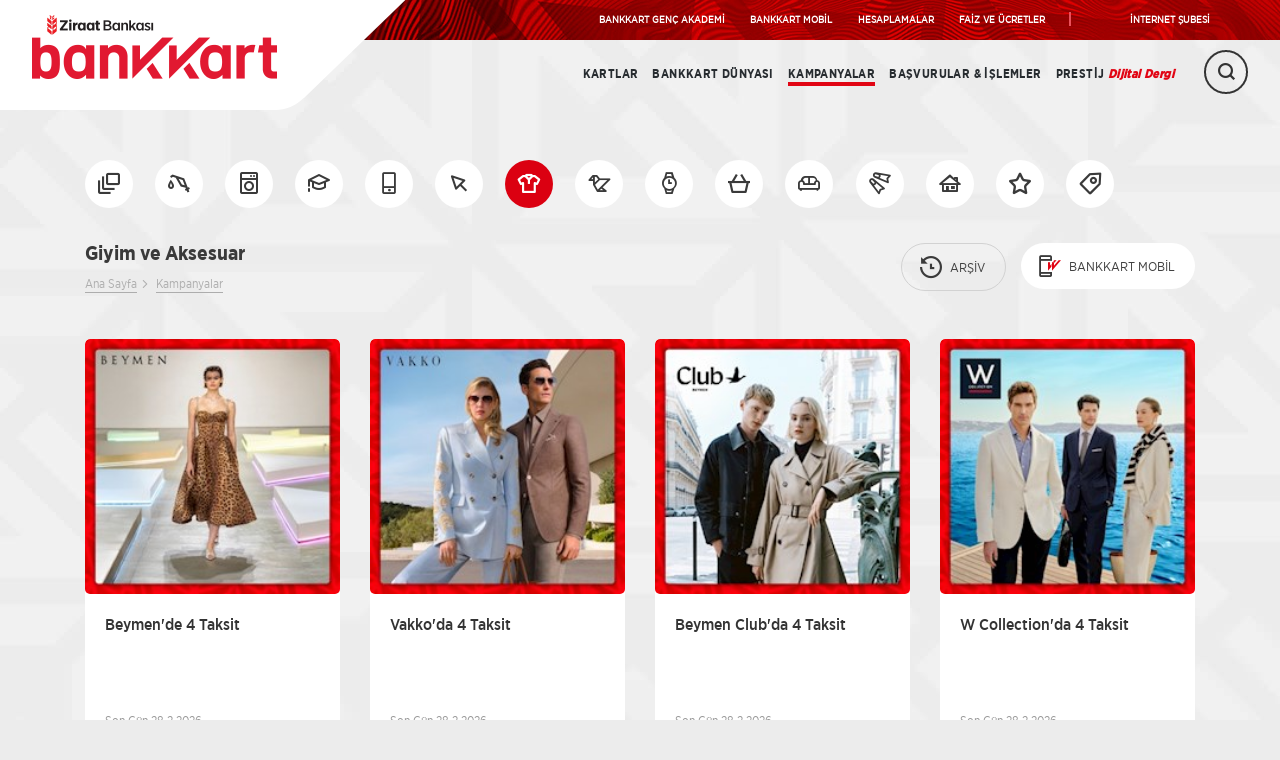

--- FILE ---
content_type: text/html; charset=utf-8
request_url: https://www.bankkart.com.tr/kampanyalar/giyim-ve-aksesuar
body_size: 36495
content:


<!DOCTYPE html>

<html dir="ltr" lang="tr">
<head><meta charset="UTF-8" /><title>
	Giyim ve Aksesuar | Kampanyalar | Bankkart
</title>

<meta name="viewport" content="width=device-width, initial-scale=1.0, maximum-scale=5, user-scalable=yes" />
<meta name="description" content="" />
<meta name="keywords" content="" />
<meta name="rating" content="General" />
<meta http-equiv="X-UA-Compatible" content="IE=edge" />

        <meta name="robots" content="all" />
        <link rel="canonical" href="https://bankkart.com.tr//kampanyalar/giyim-ve-aksesuar" />
    

<meta name="googlebot" content="NOODP" />
<meta name="revisit-after" content="2 days" />




<link rel="shortcut icon" href="/favicon.ico">

<meta name="pagecategory" content="Diğer" />
<!-- FACEBOOK GRAPH -->
<meta property="og:title" content="Giyim ve Aksesuar | Kampanyalar | Bankkart" />
<meta property="og:type" content="website" />
<meta property="og:url" content="https://bankkart.com.tr//kampanyalar/giyim-ve-aksesuar" />
<meta property="og:image" content="https://bankkart.com.tr/_assets/img/fb-logo.jpg" />
<meta property="og:image:width" content="200" />
<meta property="og:image:height" content="200" />
<meta property="og:description" content="" />
<!-- Twitter Metas -->
<meta property="twitter:card" content="summary" />
<meta property="twitter:site" content="@Bankkart" />
<meta property="twitter:title" content="Giyim ve Aksesuar | Kampanyalar | Bankkart" />
<meta property="twitter:url" content="https://bankkart.com.tr//kampanyalar/giyim-ve-aksesuar" />
<meta property="twitter:image" content="https://bankkart.com.tr/_assets/img/fb-logo.jpg" />
<meta property="twitter:description" content="" />

<!--[if lt IE 9]>
	<script src="/_assets/js/const/html5shiv.min.js"></script>
	<script src="/_assets/js/const/respond.min.js"></script>
<![endif]-->

<link rel="stylesheet" type="text/css" href="/_assets/css/print.css" media="print" />

<!-- Matomo - Bankkart - Live-->
<script>
    var _paq = window._paq = window._paq || [];
    _paq.push(["setCookieDomain", "*.bankkart.com.tr"]);
    _paq.push(["setDomains", ["*.bankkart.com.tr"]]);
    _paq.push(['trackPageView']);
    _paq.push(['enableLinkTracking']);
    (function () {
        var u = "//zbmatomoapp.ziraatbank.com.tr/";
        _paq.push(['setTrackerUrl', u + 'matomo.php']);
        _paq.push(['setSiteId', '2']);
        var d = document,
            g = d.createElement('script'),
            s = d.getElementsByTagName('script')[0];
        g.async = true;
        g.src = u + 'matomo.js';
        s.parentNode.insertBefore(g, s);
    })();
</script>
<noscript>
    <p><img src="//zbmatomoapp.ziraatbank.com.tr/matomo.php?idsite=2&amp;rec=1" style="border:0;" alt="" /></p>
</noscript>
<!-- End Matomo Code --><link href="/magiclick.min.css?v=8PqP9TRkoaasJWyswGubXZmMC0sU1MaealKilMkoEH41" type="text/css" rel="stylesheet" media="screen"/>

</head>
<body class='subpage'>
    <form method="post" action="./giyim-ve-aksesuar" id="aspnetForm">
<div class="aspNetHidden">
<input type="hidden" name="__EVENTTARGET" id="__EVENTTARGET" value="" />
<input type="hidden" name="__EVENTARGUMENT" id="__EVENTARGUMENT" value="" />
<input type="hidden" name="__VIEWSTATE" id="__VIEWSTATE" value="FTLVWdUFnBe4uXzzpoMpp9sR2cgxjYLTgMxpxKstMfIXBIh1wVBzjcWaeguK4TTzND7sRgtLZFykzKGLBQHMJEvrHhCLcOJBNuZTWLBOyvLcBtQN" />
</div>

<script type="text/javascript">
//<![CDATA[
var theForm = document.forms['aspnetForm'];
if (!theForm) {
    theForm = document.aspnetForm;
}
function __doPostBack(eventTarget, eventArgument) {
    if (!theForm.onsubmit || (theForm.onsubmit() != false)) {
        theForm.__EVENTTARGET.value = eventTarget;
        theForm.__EVENTARGUMENT.value = eventArgument;
        theForm.submit();
    }
}
//]]>
</script>


<div class="aspNetHidden">

	<input type="hidden" name="__VIEWSTATEGENERATOR" id="__VIEWSTATEGENERATOR" value="56E4C2AD" />
	<input type="hidden" name="__VIEWSTATEENCRYPTED" id="__VIEWSTATEENCRYPTED" value="" />
	<input type="hidden" name="__EVENTVALIDATION" id="__EVENTVALIDATION" value="XSsUr2l7kaF/R4UZub0j1d74ZvEg4wtlrPFT3hlkC9tfKFuUvI6ATbgGq5QctrBJaSS9zXVGcAPkSqmMeNz+xBGgyAXR6nUzMvjqis2nknZmjD1nOT5j8aoH8d59qaJnKVmKONxZKIIez+hMgSxhqm8NX/OqqQbbf5ksZYed9ziTmK3vAJvyD/ki+jLVhwRfliDmZg==" />
</div>

        <div class="global-container">
            <header>
                <div class="logo">
                    <a href="/">
                        <img src="/_assets/img/logo-v3.png" alt="BankKart">
                    </a>
                </div>
                <div class="main-menu">
                    <div class="top">
                        <nav class="top-menu">
                            <ul>
                                <li class="hidden-xs">
                                    <a href="/bankkart-genc-akademi">BANKKART GENÇ AKADEMİ</a>
                                </li>
                                <li>
                                    <a href="/bankkart-mobil">BANKKART MOBİL</a>
                                </li>
                                <li class="hidden-xs">
                                    <a href="/hesaplama-araclari">HESAPLAMALAR</a>
                                </li>
                                <li class="hidden-xs">
                                    <a href="/faiz-oranlari-ve-ucretler">FAİZ VE ÜCRETLER</a>
                                </li>
                                <li class="sub-menu">
                                    <a href="#">İNTERNET ŞUBESİ</a>
                                    <ul>
                                        <li><a href="javascript:;" class="individual-link" onclick="GLOBAL.OpenPopup('https://bireysel.ziraatbank.com.tr/NewIB/Transactions/Login/FirstLogin.aspx?customertype=rtl');">BİREYSEL</a></li>
                                        <li><a href="javascript:;" class="corporate-link" onclick="GLOBAL.OpenPopup('https://kurumsal.ziraatbank.com.tr/NewIB/Transactions/Login/FirstLogin.aspx?customertype=crp');">KURUMSAL</a></li>
                                    </ul>
                                </li>
                            </ul>
                        </nav>
                    </div>
                    <div class="bottom">
                        
<div class="mobile-nav">
    <span class="line"></span>
    <span class="line"></span>
    <span class="line"></span>
</div>
<nav class="menu">
    <ul>
        
                <li >
                    <a id="ctrlMainMenu_rptTopMenu_menuLink_0" href="/kartlar" href="javascript:__doPostBack(&#39;ctl00$ctrlMainMenu$rptTopMenu$ctl00$menuLink&#39;,&#39;&#39;)">Kartlar</a>
                    
                </li>
            
                <li >
                    <a id="ctrlMainMenu_rptTopMenu_menuLink_1" href="/kart-ozellikleri" href="javascript:__doPostBack(&#39;ctl00$ctrlMainMenu$rptTopMenu$ctl01$menuLink&#39;,&#39;&#39;)">BANKKART DÜNYASI</a>
                    
                </li>
            
                <li class='selected'>
                    <a id="ctrlMainMenu_rptTopMenu_menuLink_2" href="/kampanyalar" href="javascript:__doPostBack(&#39;ctl00$ctrlMainMenu$rptTopMenu$ctl02$menuLink&#39;,&#39;&#39;)">Kampanyalar</a>
                    
                </li>
            
                <li >
                    <a id="ctrlMainMenu_rptTopMenu_menuLink_3" href="/basvurular-ve-islemler" href="javascript:__doPostBack(&#39;ctl00$ctrlMainMenu$rptTopMenu$ctl03$menuLink&#39;,&#39;&#39;)">Başvurular & İşlemler</a>
                    <div id="ctrlMainMenu_rptTopMenu_ctrlSubMenu_3">

</div>
                </li>
            
                <li >
                    <a id="ctrlMainMenu_rptTopMenu_menuLink_4" href="/prestij-dijital-dergi" target="_blank" href="javascript:__doPostBack(&#39;ctl00$ctrlMainMenu$rptTopMenu$ctl04$menuLink&#39;,&#39;&#39;)">Prestij <span>Dijital Dergi</span></a>
                    
                </li>
            

        <li class="visible-xs">
            <a href="/bankkart-mobil">BANKKART MOBİL</a>
        </li>
        <li class="visible-xs">
            <a href="/hesaplama-araclari">HESAPLAMALAR</a>
        </li>
        <li class="visible-xs">
            <a href="/faiz-oranlari-ve-ucretler">FAİZ VE ÜCRETLER</a>
        </li>
         <li class="visible-xs">
                                    <a href="/bankkart-genc-akademi">BANKKART GENÇ AKADEMİ</a>
        </li>
    </ul>
</nav>

                        <div class="header-seach">
                            <a href="javascript:;"><i class="icon-search-campaigns"></i></a>
                            <div class="search-box-container">
                                <div class="search-box">
                                    <input type="text" maxlength="50" autocomplete="off" class="form-control only-noChar" placeholder="Arama yapın">
                                    <a href="javascript:;" class="btn btn-default search-button">ARA</a>
                                    <a href="javascript:;" class="search-close"><i class="icon-close"></i></a>
                                </div>
                            </div>
                        </div>

                    </div>
                </div>
            </header>

            <div class="main-content">
                

    <div class="campaign-landing">
        <div class="container" data-module="3">

            <div class="campaign-category">
                

<div class="container-fluid">
    <div class="row">
        <div class="col-xs-12 col-sm-12">
            <ul id="allFilter">
                <li class=" ">
                    <a href="/kampanyalar" title="Tüm Kampanyalar" data-toggle="tooltip">
                        <i class="icon-tum-kampanyalar"></i>
                        <span>Tüm Kampanyalar</span>
                    </a>
                </li>
                
                        <li class="">
                            <a href="/kampanyalar/akaryakit" title="Akaryakıt" data-toggle="tooltip">
                                <i class="icon-akaryakit"></i>
                                <span>Akaryakıt</span>
                            </a>
                        </li>
                    
                        <li class="">
                            <a href="/kampanyalar/beyaz-esya-ve-ev-aletleri" title="Beyaz Eşya ve Ev Aletleri" data-toggle="tooltip">
                                <i class="icon-beyaz-esya-ve-ev-aletleri"></i>
                                <span>Beyaz Eşya ve Ev Aletleri</span>
                            </a>
                        </li>
                    
                        <li class="">
                            <a href="/kampanyalar/egitim-kitap-ve-kirtasiye" title="Eğitim, Kitap ve Kırtasiye" data-toggle="tooltip">
                                <i class="icon-egitim-kitap-ve-kirtasiye"></i>
                                <span>Eğitim, Kitap ve Kırtasiye</span>
                            </a>
                        </li>
                    
                        <li class="">
                            <a href="/kampanyalar/elektronik-ve-telekomunikasyon" title="Elektronik ve Telekomünikasyon" data-toggle="tooltip">
                                <i class="icon-elektronik-ve-telekomunikasyon"></i>
                                <span>Elektronik ve Telekomünikasyon</span>
                            </a>
                        </li>
                    
                        <li class="">
                            <a href="/kampanyalar/e-ticaret" title="E-Ticaret" data-toggle="tooltip">
                                <i class="icon-e-ticaret"></i>
                                <span>E-Ticaret</span>
                            </a>
                        </li>
                    
                        <li class="active">
                            <a href="/kampanyalar/giyim-ve-aksesuar" title="Giyim ve Aksesuar" data-toggle="tooltip">
                                <i class="icon-giyim-ve-aksesuar"></i>
                                <span>Giyim ve Aksesuar</span>
                            </a>
                        </li>
                    
                        <li class="">
                            <a href="/kampanyalar/hobi-ve-oyuncak" title="Hobi ve Oyuncak" data-toggle="tooltip">
                                <i class="icon-hobi-ve-oyuncak"></i>
                                <span>Hobi ve Oyuncak</span>
                            </a>
                        </li>
                    
                        <li class="">
                            <a href="/kampanyalar/kuyum-optik-ve-saat" title="Kuyum, Optik ve Saat" data-toggle="tooltip">
                                <i class="icon-kuyum-optik-ve-saat"></i>
                                <span>Kuyum, Optik ve Saat</span>
                            </a>
                        </li>
                    
                        <li class="">
                            <a href="/kampanyalar/market-ve-gida" title="Market ve Gıda" data-toggle="tooltip">
                                <i class="icon-market-ve-gida"></i>
                                <span>Market ve Gıda</span>
                            </a>
                        </li>
                    
                        <li class="">
                            <a href="/kampanyalar/mobilya-ve-dekorasyon" title="Mobilya ve Dekorasyon" data-toggle="tooltip">
                                <i class="icon-mobilya-ve-dekorasyon"></i>
                                <span>Mobilya ve Dekorasyon</span>
                            </a>
                        </li>
                    
                        <li class="">
                            <a href="/kampanyalar/turizm-ve-seyahat" title="Turizm ve Seyahat" data-toggle="tooltip">
                                <i class="icon-turizm-ve-seyahat"></i>
                                <span>Turizm ve Seyahat</span>
                            </a>
                        </li>
                    
                        <li class="">
                            <a href="/kampanyalar/yapi-sektoru-ve-iklimlendirme" title="Yapı Sektörü ve İklimlendirme" data-toggle="tooltip">
                                <i class="icon-yapi-sektoru-ve-iklimlendirme"></i>
                                <span>Yapı Sektörü ve İklimlendirme</span>
                            </a>
                        </li>
                    
                        <li class="">
                            <a href="/kampanyalar/genel-kampanyalar" title="Genel Kampanyalar" data-toggle="tooltip">
                                <i class="icon-genel-kampanyalar"></i>
                                <span>Genel Kampanyalar</span>
                            </a>
                        </li>
                    
                        <li class="">
                            <a href="/kampanyalar/diger-kampanyalar" title="Diğer Kampanyalar" data-toggle="tooltip">
                                <i class="icon-diger-kampanyalar"></i>
                                <span>Diğer Kampanyalar</span>
                            </a>
                        </li>
                    
            </ul>
            <a href="/kampanyalar" class=" btn btn-default btn-all-campaigns visible-xs">
                <i class="icon-genel"></i>
            </a>

        </div>

        <div class="col-xs-12 col-sm-12 title-block">
            <div class="row">
                <div class="col-sm-4 col-xs-12">
                    <h1>
                        <span>
                            Giyim ve Aksesuar</span>
                    </h1>
                    
<div class="breadcrumb hidden-xs">
    
                    <a href="/">Ana Sayfa</a>
                
                    <a href="/kampanyalar">Kampanyalar</a>
                
</div>

                </div>
                <div class="col-sm-8 col-xs-12">

                    <div class="wallet-wrap">
                        <a href="/kampanyalar" class="">
                            <i class="icon-cuzdan"><span class="path1"></span><span class="path2"></span><span class="path3"></span><span class="path4"></span></i>
                            <span>BANKKART MOBİL</span>
                        </a>
                    </div>
                    <div class="archive-wrap">
                        <a href="/kampanyalar" class="">
                            <i class="icon-archive"></i>
                            <span>ARŞİV</span>
                        </a>
                    </div>
                </div>
            </div>
        </div>



    </div>
</div>

            </div>
            <div class="campaigns-list">
                


<div class="row">
    
            <section class="col-md-3 col-sm-4 col-xs-6">
                <div class="block">
                    <a href="/kampanyalar/giyim-ve-aksesuar/beymende-4-taksit" class="campaign-box">
                        <div class="front">
                            <figure>
                                <img src="/medium/Campaign-ListImage-13930.vsf" alt="">
                            </figure>
                            <h4>Beymen'de 4 Taksit</h4>
                            <div class="bottom">
                                <div class="date">
                                    Son Gün 28.2.2026
                                </div>
                            </div>
                        </div>
                        <div class="back">
                            <figure class="img-bg" style="background-image: url('/medium/Campaign-ListImage-13930.vsf')"></figure>
                            <div class="content">
                                <div class="tags">
                                    <span>Giyim ve Aksesuar</span>
                                    
                                </div>
                                <h4>Beymen'de 4 Taksit</h4>
                                <span class="btn btn-default btn-detail">DETAYLAR
                          <i class="icon-arrow-right"></i>
                                </span>
                            </div>
                        </div>
                    </a>
                </div>
            </section>
        
            <section class="col-md-3 col-sm-4 col-xs-6">
                <div class="block">
                    <a href="/kampanyalar/giyim-ve-aksesuar/vakkoda-4-taksit" class="campaign-box">
                        <div class="front">
                            <figure>
                                <img src="/medium/Campaign-ListImage-13931.vsf" alt="">
                            </figure>
                            <h4>Vakko'da 4 Taksit</h4>
                            <div class="bottom">
                                <div class="date">
                                    Son Gün 28.2.2026
                                </div>
                            </div>
                        </div>
                        <div class="back">
                            <figure class="img-bg" style="background-image: url('/medium/Campaign-ListImage-13931.vsf')"></figure>
                            <div class="content">
                                <div class="tags">
                                    <span>Giyim ve Aksesuar</span>
                                    
                                </div>
                                <h4>Vakko'da 4 Taksit</h4>
                                <span class="btn btn-default btn-detail">DETAYLAR
                          <i class="icon-arrow-right"></i>
                                </span>
                            </div>
                        </div>
                    </a>
                </div>
            </section>
        
            <section class="col-md-3 col-sm-4 col-xs-6">
                <div class="block">
                    <a href="/kampanyalar/giyim-ve-aksesuar/beymen-clubda-4-taksit" class="campaign-box">
                        <div class="front">
                            <figure>
                                <img src="/medium/Campaign-ListImage-13932.vsf" alt="">
                            </figure>
                            <h4>Beymen Club'da 4 Taksit</h4>
                            <div class="bottom">
                                <div class="date">
                                    Son Gün 28.2.2026
                                </div>
                            </div>
                        </div>
                        <div class="back">
                            <figure class="img-bg" style="background-image: url('/medium/Campaign-ListImage-13932.vsf')"></figure>
                            <div class="content">
                                <div class="tags">
                                    <span>Giyim ve Aksesuar</span>
                                    
                                </div>
                                <h4>Beymen'de Club'da 4 Taksit</h4>
                                <span class="btn btn-default btn-detail">DETAYLAR
                          <i class="icon-arrow-right"></i>
                                </span>
                            </div>
                        </div>
                    </a>
                </div>
            </section>
        
            <section class="col-md-3 col-sm-4 col-xs-6">
                <div class="block">
                    <a href="/kampanyalar/giyim-ve-aksesuar/w-collectionda-4-taksit" class="campaign-box">
                        <div class="front">
                            <figure>
                                <img src="/medium/Campaign-ListImage-13933.vsf" alt="">
                            </figure>
                            <h4>W Collection'da 4 Taksit</h4>
                            <div class="bottom">
                                <div class="date">
                                    Son Gün 28.2.2026
                                </div>
                            </div>
                        </div>
                        <div class="back">
                            <figure class="img-bg" style="background-image: url('/medium/Campaign-ListImage-13933.vsf')"></figure>
                            <div class="content">
                                <div class="tags">
                                    <span>Giyim ve Aksesuar</span>
                                    
                                </div>
                                <h4>W Collection'da 4 Taksit</h4>
                                <span class="btn btn-default btn-detail">DETAYLAR
                          <i class="icon-arrow-right"></i>
                                </span>
                            </div>
                        </div>
                    </a>
                </div>
            </section>
        
            <section class="col-md-3 col-sm-4 col-xs-6">
                <div class="block">
                    <a href="/kampanyalar/giyim-ve-aksesuar/mavide-4-taksit" class="campaign-box">
                        <div class="front">
                            <figure>
                                <img src="/medium/Campaign-ListImage-13934.vsf" alt="">
                            </figure>
                            <h4>Mavi'de 4 Taksit</h4>
                            <div class="bottom">
                                <div class="date">
                                    Son Gün 28.2.2026
                                </div>
                            </div>
                        </div>
                        <div class="back">
                            <figure class="img-bg" style="background-image: url('/medium/Campaign-ListImage-13934.vsf')"></figure>
                            <div class="content">
                                <div class="tags">
                                    <span>Giyim ve Aksesuar</span>
                                    
                                </div>
                                <h4>Mavi'de 4 Taksit</h4>
                                <span class="btn btn-default btn-detail">DETAYLAR
                          <i class="icon-arrow-right"></i>
                                </span>
                            </div>
                        </div>
                    </a>
                </div>
            </section>
        
            <section class="col-md-3 col-sm-4 col-xs-6">
                <div class="block">
                    <a href="/kampanyalar/giyim-ve-aksesuar/barcin-sporda-4-taksit" class="campaign-box">
                        <div class="front">
                            <figure>
                                <img src="/medium/Campaign-ListImage-13935.vsf" alt="">
                            </figure>
                            <h4>Barçın Spor'da 4 Taksit</h4>
                            <div class="bottom">
                                <div class="date">
                                    Son Gün 28.2.2026
                                </div>
                            </div>
                        </div>
                        <div class="back">
                            <figure class="img-bg" style="background-image: url('/medium/Campaign-ListImage-13935.vsf')"></figure>
                            <div class="content">
                                <div class="tags">
                                    <span>Giyim ve Aksesuar</span>
                                    
                                </div>
                                <h4>Barçın Spor'da 4 Taksit</h4>
                                <span class="btn btn-default btn-detail">DETAYLAR
                          <i class="icon-arrow-right"></i>
                                </span>
                            </div>
                        </div>
                    </a>
                </div>
            </section>
        
            <section class="col-md-3 col-sm-4 col-xs-6">
                <div class="block">
                    <a href="/kampanyalar/giyim-ve-aksesuar/networkte-4-taksit" class="campaign-box">
                        <div class="front">
                            <figure>
                                <img src="/medium/Campaign-ListImage-13939.vsf" alt="">
                            </figure>
                            <h4>NetWork'te 4 Taksit</h4>
                            <div class="bottom">
                                <div class="date">
                                    Son Gün 28.2.2026
                                </div>
                            </div>
                        </div>
                        <div class="back">
                            <figure class="img-bg" style="background-image: url('/medium/Campaign-ListImage-13939.vsf')"></figure>
                            <div class="content">
                                <div class="tags">
                                    <span>Giyim ve Aksesuar</span>
                                    
                                </div>
                                <h4>Network'te 4 Taksit</h4>
                                <span class="btn btn-default btn-detail">DETAYLAR
                          <i class="icon-arrow-right"></i>
                                </span>
                            </div>
                        </div>
                    </a>
                </div>
            </section>
        
            <section class="col-md-3 col-sm-4 col-xs-6">
                <div class="block">
                    <a href="/kampanyalar/giyim-ve-aksesuar/divaresete-4-taksit" class="campaign-box">
                        <div class="front">
                            <figure>
                                <img src="/medium/Campaign-ListImage-13940.vsf" alt="">
                            </figure>
                            <h4>Divarese'te 4 Taksit</h4>
                            <div class="bottom">
                                <div class="date">
                                    Son Gün 28.2.2026
                                </div>
                            </div>
                        </div>
                        <div class="back">
                            <figure class="img-bg" style="background-image: url('/medium/Campaign-ListImage-13940.vsf')"></figure>
                            <div class="content">
                                <div class="tags">
                                    <span>Giyim ve Aksesuar</span>
                                    
                                </div>
                                <h4>Divarese'te 4 Taksit</h4>
                                <span class="btn btn-default btn-detail">DETAYLAR
                          <i class="icon-arrow-right"></i>
                                </span>
                            </div>
                        </div>
                    </a>
                </div>
            </section>
        
</div>
<div class="loading-wrap none" id="loading">
    <div class="spinner">
        <div class="bounce1"></div>
        <div class="bounce2"></div>
        <div class="bounce3"></div>
    </div>
</div>

            <input type="hidden" value="Bireysel" name="type" id="type" />
            <input type="hidden" value="40" name="reqid" id="reqid" />


            </div>
        </div>
    </div>

    <script type="text/html" id="categoryList">

        <section class="col-md-3 col-sm-4 col-xs-6">
            <div class="block visibled animated fadeInUpShort">
                <a href="/kampanyalar/<@= items.Category.SeoName @>/<@= items.SeoName @><@= items.Archive && '?IsArchived='+ items.Archive @>"  class="campaign-box">
                    <div class="front">
                        <figure>
                            <img src="/medium/Campaign-ListImage-<@= items.Id @>.vsf" alt="">
                        </figure>
                        <h4><@= items.Title @></h4>
                        <div class="bottom">

                            <div class="date <@ if((items.LastDateShow).indexOf('Son Gün')){ @> red <@ } @> ">
                                <@=  items.LastDateShow @>
                            </div>
                        </div>
                    </div>
                    <div class="back">
                        <figure class="img-bg" style="background-image: url('/medium/Campaign-ListImage-<@= items.Id @>.vsf')"></figure>
                        <div class="content">
                            <div class="tags">
                                <@ _.each(items.DetailSectors, function(field, key, list) { @>
                                 <span><@= field.Name @></span>
                                <@ }); @>
                            </div>
                            <h4><@= items.ShortDescription @></h4>
                            <span class="btn btn-default btn-detail">DETAYLAR <i class="icon-arrow-right"></i></span>
                        </div>
                    </div>
                </a>
            </div>
        </section>
    </script>

                
            </div>

            <footer>

                
                
                    <div class="top">
                        <div class="row">
                            <div class="col-xs-12 col-sm-12 col-md-9">
                                <div class="news">
                                    <i class="icon-news"></i>
                                    <div class="desktop hidden-xs">
                                        
<ul>
    
            <li>
                 <a href="/duyurular">Bankkart Mobil uygulaması iOS ve Android platformlarında yayında! Sitenin üst kısmında bulunan "Bankkart Mobil" linkini kullanarak uygulama hakkında detaylı bilgi alabilirsiniz.</a>
            </li>
        
            <li>
                 <a href="/duyurular">Bankkart ile ilgili merak ettiğiniz tüm sorulara Sıkça Sorulan Sorular sayfasında Bankkart başlığı altından erişebilirsiniz.</a>
            </li>
        
</ul>

                                    </div>
                                    <div class="mobile marquee hidden-lg hidden-md hidden-sm">
                                        
<ul>
    
            <li>
                 <a href="/duyurular">Bankkart Mobil uygulaması iOS ve Android platformlarında yayında! Sitenin üst kısmında bulunan "Bankkart Mobil" linkini kullanarak uygulama hakkında detaylı bilgi alabilirsiniz.</a>
            </li>
        
            <li>
                 <a href="/duyurular">Bankkart ile ilgili merak ettiğiniz tüm sorulara Sıkça Sorulan Sorular sayfasında Bankkart başlığı altından erişebilirsiniz.</a>
            </li>
        
</ul>

                                    </div>
                                </div>
                            </div>
                            <div class="col-xs-12 col-sm-12 col-md-3">
                                <section class="links">
<ul class="social-links">
	<li class="facebook"><a class="ignore-alert" href="https://www.facebook.com/bankkart" target="_blank"><i class="icon-facebook"></i> </a></li>
	<li class="twitter"><a class="ignore-alert" href="https://twitter.com/bankkart" target="_blank"><i class="icon-x-icon"></i> </a></li>
	<li class="instagram"><a class="ignore-alert" href="https://www.instagram.com/bankkart/" target="_blank"><i class="icon-instagram"></i> </a></li>
	<li class="youtube"><a class="ignore-alert" href="https://www.youtube.com/bankkart" target="_blank"><i class="icon-youtube"></i> </a></li>
</ul>
</section>

                            </div>
                        </div>
                    </div>
                
                <div class="bottom">
                    <nav class="footer-menu">
<ul>
	<li><a class="external-link" href="https://www.ziraatbank.com.tr/tr/Bankamiz/MusteriIliskileri/Pages/Iletisim-Formu.aspx" target="_blank">Bize Ulaşın</a></li>
	<li><a href="/sikca-sorulan-sorular">Sıkça Sorulan Sorular</a></li>
	<li><a href="/odeme-noktalari">Ödeme Noktaları</a></li>
	<li><a href="/guvenli-e-ticaret">Güvenli E-Ticaret</a></li>
	<li><a href="/program-ortaklari">Program Ortakları</a></li>
	<li><a class="external-link" href="http://www.ziraat.com.tr/tr/diger/SozlesmelerveFormlar/Pages/Sozlesmeler.aspx" target="_blank">Sözleşmeler</a></li>
</ul>
</nav>

                    <div class="copyright">
                        <a href="http://www.ziraat.com.tr" target="_blank" rel="noopener noreferrer">&copy; 2026 T.C. Ziraat Bankası A.Ş.</a>
                    </div>
                </div>
            </footer>

        </div>

    </form>

    <!-- Modal -->
    <div class="modal modal-default fade" id="modalInline" tabindex="-1" role="dialog">
        <div class="modal-dialog" role="document">

            <div class="modal-content">
                <div class="modal-header">
                    <button aria-label="Kapat" class="close" data-dismiss="modal" type="button"><span aria-hidden="true"><i class="icon-close"></i></span></button>
                    <h4 class="modal-title"></h4>
                </div>
                <div class="modal-body" id="isModalBody"></div>
            </div>
        </div>
    </div>
    <!-- Modal -->

    

    <script src="/magiclick.min.js?v=XIaTNYuawobVSp8nefkhh4rM75nFuXhqiBd8rMNj9K01"></script>

    <script src="/animate-icons.min.js?v=xhCjhnMHNOVyczmORsLejK6Xv50FUMy-6ZOpJs4oLC81"></script>


    <script src="/modules.min.js?v=fy1_YnBVTv410MT8P7RkTE6ATetrtMScu_Xk1bK60xo1"></script>


    












    


</body>
</html> 


--- FILE ---
content_type: text/css; charset=utf-8
request_url: https://www.bankkart.com.tr/magiclick.min.css?v=8PqP9TRkoaasJWyswGubXZmMC0sU1MaealKilMkoEH41
body_size: 609351
content:
/* Minification failed. Returning unminified contents.
(7781,201): run-time error CSS1039: Token not allowed after unary operator: 'xHU1VCAAAFxAAAAFAAAABm2fPczU9TLzIAAAHcAAAASgAAAGBP9V5RY21hcAAAAkQAAACIAAABYt6F0cBjdnQgAAACzAAAAAQAAAAEABEBRGdhc3AAAAWYAAAACAAAAAj'
(7782,16): run-time error CSS1062: Expected semicolon or closing curly-brace, found ':'
(7787,5): run-time error CSS1062: Expected semicolon or closing curly-brace, found '-'
(7820,38): run-time error CSS1039: Token not allowed after unary operator: '-swiper-wrapper-transition-timing-function'
(7922,31): run-time error CSS1039: Token not allowed after unary operator: '-swiper-centered-offset-before'
(7928,17): run-time error CSS1039: Token not allowed after unary operator: '-swiper-centered-offset-after'
(7932,30): run-time error CSS1039: Token not allowed after unary operator: '-swiper-centered-offset-before'
(7938,18): run-time error CSS1039: Token not allowed after unary operator: '-swiper-centered-offset-after'
(7982,28): run-time error CSS1039: Token not allowed after unary operator: '-swiper-preloader-color'
(7982,57): run-time error CSS1039: Token not allowed after unary operator: '-swiper-theme-color'
(7992,5): run-time error CSS1062: Expected semicolon or closing curly-brace, found '-'
(7996,5): run-time error CSS1062: Expected semicolon or closing curly-brace, found '-'
(8024,17): run-time error CSS1039: Token not allowed after unary operator: '-swiper-virtual-size'
(8029,18): run-time error CSS1039: Token not allowed after unary operator: '-swiper-virtual-size'
(8033,5): run-time error CSS1062: Expected semicolon or closing curly-brace, found '-'
(8038,15): run-time error CSS1039: Token not allowed after unary operator: '-swiper-navigation-top-offset'
(8039,22): run-time error CSS1039: Token not allowed after unary operator: '-swiper-navigation-size'
(8040,18): run-time error CSS1039: Token not allowed after unary operator: '-swiper-navigation-size'
(8041,34): run-time error CSS1039: Token not allowed after unary operator: '-swiper-navigation-size'
(8047,17): run-time error CSS1039: Token not allowed after unary operator: '-swiper-navigation-color'
(8047,47): run-time error CSS1039: Token not allowed after unary operator: '-swiper-theme-color'
(8078,16): run-time error CSS1039: Token not allowed after unary operator: '-swiper-navigation-sides-offset'
(8083,17): run-time error CSS1039: Token not allowed after unary operator: '-swiper-navigation-sides-offset'
(8093,21): run-time error CSS1039: Token not allowed after unary operator: '-swiper-navigation-size'
(8105,17): run-time error CSS1039: Token not allowed after unary operator: '-swiper-navigation-sides-offset'
(8130,18): run-time error CSS1039: Token not allowed after unary operator: '-swiper-pagination-bottom'
(8131,15): run-time error CSS1039: Token not allowed after unary operator: '-swiper-pagination-top'
(8171,17): run-time error CSS1039: Token not allowed after unary operator: '-swiper-pagination-bullet-width'
(8171,54): run-time error CSS1039: Token not allowed after unary operator: '-swiper-pagination-bullet-size'
(8172,18): run-time error CSS1039: Token not allowed after unary operator: '-swiper-pagination-bullet-height'
(8172,56): run-time error CSS1039: Token not allowed after unary operator: '-swiper-pagination-bullet-size'
(8174,25): run-time error CSS1039: Token not allowed after unary operator: '-swiper-pagination-bullet-border-radius'
(8175,22): run-time error CSS1039: Token not allowed after unary operator: '-swiper-pagination-bullet-inactive-color'
(8176,19): run-time error CSS1039: Token not allowed after unary operator: '-swiper-pagination-bullet-inactive-opacity'
(8197,19): run-time error CSS1039: Token not allowed after unary operator: '-swiper-pagination-bullet-opacity'
(8198,22): run-time error CSS1039: Token not allowed after unary operator: '-swiper-pagination-color'
(8198,52): run-time error CSS1039: Token not allowed after unary operator: '-swiper-theme-color'
(8202,17): run-time error CSS1039: Token not allowed after unary operator: '-swiper-pagination-right'
(8203,16): run-time error CSS1039: Token not allowed after unary operator: '-swiper-pagination-left'
(8209,22): run-time error CSS1039: Token not allowed after unary operator: '-swiper-pagination-bullet-vertical-gap'
(8225,20): run-time error CSS1039: Token not allowed after unary operator: '-swiper-pagination-bullet-horizontal-gap'
(8243,17): run-time error CSS1039: Token not allowed after unary operator: '-swiper-pagination-fraction-color'
(8247,22): run-time error CSS1039: Token not allowed after unary operator: '-swiper-pagination-progressbar-bg-color'
(8252,26): run-time error CSS1039: Token not allowed after unary operator: '-swiper-pagination-color'
(8252,56): run-time error CSS1039: Token not allowed after unary operator: '-swiper-theme-color'
(8268,18): run-time error CSS1039: Token not allowed after unary operator: '-swiper-pagination-progressbar-size'
(8274,21): run-time error CSS1039: Token not allowed after unary operator: '-swiper-pagination-progressbar-size'
(8285,25): run-time error CSS1039: Token not allowed after unary operator: '-swiper-scrollbar-border-radius'
(8288,22): run-time error CSS1039: Token not allowed after unary operator: '-swiper-scrollbar-bg-color'
(8297,20): run-time error CSS1039: Token not allowed after unary operator: '-swiper-scrollbar-sides-offset'
(8298,22): run-time error CSS1039: Token not allowed after unary operator: '-swiper-scrollbar-bottom'
(8299,19): run-time error CSS1039: Token not allowed after unary operator: '-swiper-scrollbar-top'
(8301,22): run-time error CSS1039: Token not allowed after unary operator: '-swiper-scrollbar-size'
(8302,37): run-time error CSS1039: Token not allowed after unary operator: '-swiper-scrollbar-sides-offset'
(8307,20): run-time error CSS1039: Token not allowed after unary operator: '-swiper-scrollbar-left'
(8308,21): run-time error CSS1039: Token not allowed after unary operator: '-swiper-scrollbar-right'
(8309,19): run-time error CSS1039: Token not allowed after unary operator: '-swiper-scrollbar-sides-offset'
(8311,21): run-time error CSS1039: Token not allowed after unary operator: '-swiper-scrollbar-size'
(8312,38): run-time error CSS1039: Token not allowed after unary operator: '-swiper-scrollbar-sides-offset'
(8319,22): run-time error CSS1039: Token not allowed after unary operator: '-swiper-scrollbar-drag-bg-color'
(8320,25): run-time error CSS1039: Token not allowed after unary operator: '-swiper-scrollbar-border-radius'
 */
@import url(//hello.myfonts.net/count/35db46);
/*!
 * Bootstrap v3.3.7 (http://getbootstrap.com)
 * Copyright 2011-2016 Twitter, Inc.
 * Licensed under MIT (https://github.com/twbs/bootstrap/blob/master/LICENSE)
 */
/*! normalize.css v3.0.3 | MIT License | github.com/necolas/normalize.css */
html {
  font-family: sans-serif;
  -webkit-text-size-adjust: 100%;
      -ms-text-size-adjust: 100%;
}
body {
  margin: 0;
}
article,
aside,
details,
figcaption,
figure,
footer,
header,
hgroup,
main,
menu,
nav,
section,
summary {
  display: block;
}
audio,
canvas,
progress,
video {
  display: inline-block;
  vertical-align: baseline;
}
audio:not([controls]) {
  display: none;
  height: 0;
}
[hidden],
template {
  display: none;
}
a {
  background-color: transparent;
}
a:active,
a:hover {
  outline: 0;
}
abbr[title] {
  border-bottom: 1px dotted;
}
b,
strong {
  font-weight: bold;
}
dfn {
  font-style: italic;
}
h1 {
  margin: .67em 0;
  font-size: 2em;
}
mark {
  color: #000;
  background: #ff0;
}
small {
  font-size: 80%;
}
sub,
sup {
  position: relative;
  font-size: 75%;
  line-height: 0;
  vertical-align: baseline;
}
sup {
  top: -.5em;
}
sub {
  bottom: -.25em;
}
img {
  border: 0;
}
svg:not(:root) {
  overflow: hidden;
}
figure {
  margin: 1em 40px;
}
hr {
  height: 0;
  -webkit-box-sizing: content-box;
     -moz-box-sizing: content-box;
          box-sizing: content-box;
}
pre {
  overflow: auto;
}
code,
kbd,
pre,
samp {
  font-family: monospace, monospace;
  font-size: 1em;
}
button,
input,
optgroup,
select,
textarea {
  margin: 0;
  font: inherit;
  color: inherit;
}
button {
  overflow: visible;
}
button,
select {
  text-transform: none;
}
button,
html input[type="button"],
input[type="reset"],
input[type="submit"] {
  -webkit-appearance: button;
  cursor: pointer;
}
button[disabled],
html input[disabled] {
  cursor: default;
}
button::-moz-focus-inner,
input::-moz-focus-inner {
  padding: 0;
  border: 0;
}
input {
  line-height: normal;
}
input[type="checkbox"],
input[type="radio"] {
  -webkit-box-sizing: border-box;
     -moz-box-sizing: border-box;
          box-sizing: border-box;
  padding: 0;
}
input[type="number"]::-webkit-inner-spin-button,
input[type="number"]::-webkit-outer-spin-button {
  height: auto;
}
input[type="search"] {
  -webkit-box-sizing: content-box;
     -moz-box-sizing: content-box;
          box-sizing: content-box;
  -webkit-appearance: textfield;
}
input[type="search"]::-webkit-search-cancel-button,
input[type="search"]::-webkit-search-decoration {
  -webkit-appearance: none;
}
fieldset {
  padding: .35em .625em .75em;
  margin: 0 2px;
  border: 1px solid #c0c0c0;
}
legend {
  padding: 0;
  border: 0;
}
textarea {
  overflow: auto;
}
optgroup {
  font-weight: bold;
}
table {
  border-spacing: 0;
  border-collapse: collapse;
}
td,
th {
  padding: 0;
}
/*! Source: https://github.com/h5bp/html5-boilerplate/blob/master/src/css/main.css */
@media print {
  *,
  *:before,
  *:after {
    color: #000 !important;
    text-shadow: none !important;
    background: transparent !important;
    -webkit-box-shadow: none !important;
            box-shadow: none !important;
  }
  a,
  a:visited {
    text-decoration: underline;
  }
  a[href]:after {
    content: " (" attr(href) ")";
  }
  abbr[title]:after {
    content: " (" attr(title) ")";
  }
  a[href^="#"]:after,
  a[href^="javascript:"]:after {
    content: "";
  }
  pre,
  blockquote {
    border: 1px solid #999;

    page-break-inside: avoid;
  }
  thead {
    display: table-header-group;
  }
  tr,
  img {
    page-break-inside: avoid;
  }
  img {
    max-width: 100% !important;
  }
  p,
  h2,
  h3 {
    orphans: 3;
    widows: 3;
  }
  h2,
  h3 {
    page-break-after: avoid;
  }
  .navbar {
    display: none;
  }
  .btn > .caret,
  .dropup > .btn > .caret {
    border-top-color: #000 !important;
  }
  .label {
    border: 1px solid #000;
  }
  .table {
    border-collapse: collapse !important;
  }
  .table td,
  .table th {
    background-color: #fff !important;
  }
  .table-bordered th,
  .table-bordered td {
    border: 1px solid #ddd !important;
  }
}
* {
  -webkit-box-sizing: border-box;
     -moz-box-sizing: border-box;
          box-sizing: border-box;
}
*:before,
*:after {
  -webkit-box-sizing: border-box;
     -moz-box-sizing: border-box;
          box-sizing: border-box;
}
html {
  font-size: 10px;

  -webkit-tap-highlight-color: rgba(0, 0, 0, 0);
}
body {
  font-family: "Helvetica Neue", Helvetica, Arial, sans-serif;
  font-size: 14px;
  line-height: 1.42857143;
  color: #333;
  background-color: #fff;
}
input,
button,
select,
textarea {
  font-family: inherit;
  font-size: inherit;
  line-height: inherit;
}
a {
  color: #337ab7;
  text-decoration: none;
}
a:hover,
a:focus {
  color: #23527c;
  text-decoration: underline;
}
a:focus {
  outline: 5px auto -webkit-focus-ring-color;
  outline-offset: -2px;
}
figure {
  margin: 0;
}
img {
  vertical-align: middle;
}
.img-responsive,
.thumbnail > img,
.thumbnail a > img,
.carousel-inner > .item > img,
.carousel-inner > .item > a > img {
  display: block;
  max-width: 100%;
  height: auto;
}
.img-rounded {
  border-radius: 6px;
}
.img-thumbnail {
  display: inline-block;
  max-width: 100%;
  height: auto;
  padding: 4px;
  line-height: 1.42857143;
  background-color: #fff;
  border: 1px solid #ddd;
  border-radius: 4px;
  -webkit-transition: all .2s ease-in-out;
       -o-transition: all .2s ease-in-out;
          transition: all .2s ease-in-out;
}
.img-circle {
  border-radius: 50%;
}
hr {
  margin-top: 20px;
  margin-bottom: 20px;
  border: 0;
  border-top: 1px solid #eee;
}
.sr-only {
  position: absolute;
  width: 1px;
  height: 1px;
  padding: 0;
  margin: -1px;
  overflow: hidden;
  clip: rect(0, 0, 0, 0);
  border: 0;
}
.sr-only-focusable:active,
.sr-only-focusable:focus {
  position: static;
  width: auto;
  height: auto;
  margin: 0;
  overflow: visible;
  clip: auto;
}
[role="button"] {
  cursor: pointer;
}
h1,
h2,
h3,
h4,
h5,
h6,
.h1,
.h2,
.h3,
.h4,
.h5,
.h6 {
  font-family: inherit;
  font-weight: 500;
  line-height: 1.1;
  color: inherit;
}
h1 small,
h2 small,
h3 small,
h4 small,
h5 small,
h6 small,
.h1 small,
.h2 small,
.h3 small,
.h4 small,
.h5 small,
.h6 small,
h1 .small,
h2 .small,
h3 .small,
h4 .small,
h5 .small,
h6 .small,
.h1 .small,
.h2 .small,
.h3 .small,
.h4 .small,
.h5 .small,
.h6 .small {
  font-weight: normal;
  line-height: 1;
  color: #777;
}
h1,
.h1,
h2,
.h2,
h3,
.h3 {
  margin-top: 20px;
  margin-bottom: 10px;
}
h1 small,
.h1 small,
h2 small,
.h2 small,
h3 small,
.h3 small,
h1 .small,
.h1 .small,
h2 .small,
.h2 .small,
h3 .small,
.h3 .small {
  font-size: 65%;
}
h4,
.h4,
h5,
.h5,
h6,
.h6 {
  margin-top: 10px;
  margin-bottom: 10px;
}
h4 small,
.h4 small,
h5 small,
.h5 small,
h6 small,
.h6 small,
h4 .small,
.h4 .small,
h5 .small,
.h5 .small,
h6 .small,
.h6 .small {
  font-size: 75%;
}
h1,
.h1 {
  font-size: 36px;
}
h2,
.h2 {
  font-size: 30px;
}
h3,
.h3 {
  font-size: 24px;
}
h4,
.h4 {
  font-size: 18px;
}
h5,
.h5 {
  font-size: 14px;
}
h6,
.h6 {
  font-size: 12px;
}
p {
  margin: 0 0 10px;
}
.lead {
  margin-bottom: 20px;
  font-size: 16px;
  font-weight: 300;
  line-height: 1.4;
}
@media (min-width: 768px) {
  .lead {
    font-size: 21px;
  }
}
small,
.small {
  font-size: 85%;
}
mark,
.mark {
  padding: .2em;
  background-color: #fcf8e3;
}
.text-left {
  text-align: left;
}
.text-right {
  text-align: right;
}
.text-center {
  text-align: center;
}
.text-justify {
  text-align: justify;
}
.text-nowrap {
  white-space: nowrap;
}
.text-lowercase {
  text-transform: lowercase;
}
.text-uppercase {
  text-transform: uppercase;
}
.text-capitalize {
  text-transform: capitalize;
}
.text-muted {
  color: #777;
}
.text-primary {
  color: #337ab7;
}
a.text-primary:hover,
a.text-primary:focus {
  color: #286090;
}
.text-success {
  color: #3c763d;
}
a.text-success:hover,
a.text-success:focus {
  color: #2b542c;
}
.text-info {
  color: #31708f;
}
a.text-info:hover,
a.text-info:focus {
  color: #245269;
}
.text-warning {
  color: #8a6d3b;
}
a.text-warning:hover,
a.text-warning:focus {
  color: #66512c;
}
.text-danger {
  color: #a94442;
}
a.text-danger:hover,
a.text-danger:focus {
  color: #843534;
}
.bg-primary {
  color: #fff;
  background-color: #337ab7;
}
a.bg-primary:hover,
a.bg-primary:focus {
  background-color: #286090;
}
.bg-success {
  background-color: #dff0d8;
}
a.bg-success:hover,
a.bg-success:focus {
  background-color: #c1e2b3;
}
.bg-info {
  background-color: #d9edf7;
}
a.bg-info:hover,
a.bg-info:focus {
  background-color: #afd9ee;
}
.bg-warning {
  background-color: #fcf8e3;
}
a.bg-warning:hover,
a.bg-warning:focus {
  background-color: #f7ecb5;
}
.bg-danger {
  background-color: #f2dede;
}
a.bg-danger:hover,
a.bg-danger:focus {
  background-color: #e4b9b9;
}
.page-header {
  padding-bottom: 9px;
  margin: 40px 0 20px;
  border-bottom: 1px solid #eee;
}
ul,
ol {
  margin-top: 0;
  margin-bottom: 10px;
}
ul ul,
ol ul,
ul ol,
ol ol {
  margin-bottom: 0;
}
.list-unstyled {
  padding-left: 0;
  list-style: none;
}
.list-inline {
  padding-left: 0;
  margin-left: -5px;
  list-style: none;
}
.list-inline > li {
  display: inline-block;
  padding-right: 5px;
  padding-left: 5px;
}
dl {
  margin-top: 0;
  margin-bottom: 20px;
}
dt,
dd {
  line-height: 1.42857143;
}
dt {
  font-weight: bold;
}
dd {
  margin-left: 0;
}
@media (min-width: 768px) {
  .dl-horizontal dt {
    float: left;
    width: 160px;
    overflow: hidden;
    clear: left;
    text-align: right;
    text-overflow: ellipsis;
    white-space: nowrap;
  }
  .dl-horizontal dd {
    margin-left: 180px;
  }
}
abbr[title],
abbr[data-original-title] {
  cursor: help;
  border-bottom: 1px dotted #777;
}
.initialism {
  font-size: 90%;
  text-transform: uppercase;
}
blockquote {
  padding: 10px 20px;
  margin: 0 0 20px;
  font-size: 17.5px;
  border-left: 5px solid #eee;
}
blockquote p:last-child,
blockquote ul:last-child,
blockquote ol:last-child {
  margin-bottom: 0;
}
blockquote footer,
blockquote small,
blockquote .small {
  display: block;
  font-size: 80%;
  line-height: 1.42857143;
  color: #777;
}
blockquote footer:before,
blockquote small:before,
blockquote .small:before {
  content: '\2014 \00A0';
}
.blockquote-reverse,
blockquote.pull-right {
  padding-right: 15px;
  padding-left: 0;
  text-align: right;
  border-right: 5px solid #eee;
  border-left: 0;
}
.blockquote-reverse footer:before,
blockquote.pull-right footer:before,
.blockquote-reverse small:before,
blockquote.pull-right small:before,
.blockquote-reverse .small:before,
blockquote.pull-right .small:before {
  content: '';
}
.blockquote-reverse footer:after,
blockquote.pull-right footer:after,
.blockquote-reverse small:after,
blockquote.pull-right small:after,
.blockquote-reverse .small:after,
blockquote.pull-right .small:after {
  content: '\00A0 \2014';
}
address {
  margin-bottom: 20px;
  font-style: normal;
  line-height: 1.42857143;
}
code,
kbd,
pre,
samp {
  font-family: Menlo, Monaco, Consolas, "Courier New", monospace;
}
code {
  padding: 2px 4px;
  font-size: 90%;
  color: #c7254e;
  background-color: #f9f2f4;
  border-radius: 4px;
}
kbd {
  padding: 2px 4px;
  font-size: 90%;
  color: #fff;
  background-color: #333;
  border-radius: 3px;
  -webkit-box-shadow: inset 0 -1px 0 rgba(0, 0, 0, .25);
          box-shadow: inset 0 -1px 0 rgba(0, 0, 0, .25);
}
kbd kbd {
  padding: 0;
  font-size: 100%;
  font-weight: bold;
  -webkit-box-shadow: none;
          box-shadow: none;
}
pre {
  display: block;
  padding: 9.5px;
  margin: 0 0 10px;
  font-size: 13px;
  line-height: 1.42857143;
  color: #333;
  word-break: break-all;
  word-wrap: break-word;
  background-color: #f5f5f5;
  border: 1px solid #ccc;
  border-radius: 4px;
}
pre code {
  padding: 0;
  font-size: inherit;
  color: inherit;
  white-space: pre-wrap;
  background-color: transparent;
  border-radius: 0;
}
.pre-scrollable {
  max-height: 340px;
  overflow-y: scroll;
}
.container {
  padding-right: 15px;
  padding-left: 15px;
  margin-right: auto;
  margin-left: auto;
}
@media (min-width: 768px) {
  .container {
    width: 750px;
  }
}
@media (min-width: 992px) {
  .container {
    width: 970px;
  }
}
@media (min-width: 1200px) {
  .container {
    width: 1170px;
  }
}
.container-fluid {
  padding-right: 15px;
  padding-left: 15px;
  margin-right: auto;
  margin-left: auto;
}
.row {
  margin-right: -15px;
  margin-left: -15px;
}
.col-xs-1, .col-sm-1, .col-md-1, .col-lg-1, .col-xs-2, .col-sm-2, .col-md-2, .col-lg-2, .col-xs-3, .col-sm-3, .col-md-3, .col-lg-3, .col-xs-4, .col-sm-4, .col-md-4, .col-lg-4, .col-xs-5, .col-sm-5, .col-md-5, .col-lg-5, .col-xs-6, .col-sm-6, .col-md-6, .col-lg-6, .col-xs-7, .col-sm-7, .col-md-7, .col-lg-7, .col-xs-8, .col-sm-8, .col-md-8, .col-lg-8, .col-xs-9, .col-sm-9, .col-md-9, .col-lg-9, .col-xs-10, .col-sm-10, .col-md-10, .col-lg-10, .col-xs-11, .col-sm-11, .col-md-11, .col-lg-11, .col-xs-12, .col-sm-12, .col-md-12, .col-lg-12 {
  position: relative;
  min-height: 1px;
  padding-right: 15px;
  padding-left: 15px;
}
.col-xs-1, .col-xs-2, .col-xs-3, .col-xs-4, .col-xs-5, .col-xs-6, .col-xs-7, .col-xs-8, .col-xs-9, .col-xs-10, .col-xs-11, .col-xs-12 {
  float: left;
}
.col-xs-12 {
  width: 100%;
}
.col-xs-11 {
  width: 91.66666667%;
}
.col-xs-10 {
  width: 83.33333333%;
}
.col-xs-9 {
  width: 75%;
}
.col-xs-8 {
  width: 66.66666667%;
}
.col-xs-7 {
  width: 58.33333333%;
}
.col-xs-6 {
  width: 50%;
}
.col-xs-5 {
  width: 41.66666667%;
}
.col-xs-4 {
  width: 33.33333333%;
}
.col-xs-3 {
  width: 25%;
}
.col-xs-2 {
  width: 16.66666667%;
}
.col-xs-1 {
  width: 8.33333333%;
}
.col-xs-pull-12 {
  right: 100%;
}
.col-xs-pull-11 {
  right: 91.66666667%;
}
.col-xs-pull-10 {
  right: 83.33333333%;
}
.col-xs-pull-9 {
  right: 75%;
}
.col-xs-pull-8 {
  right: 66.66666667%;
}
.col-xs-pull-7 {
  right: 58.33333333%;
}
.col-xs-pull-6 {
  right: 50%;
}
.col-xs-pull-5 {
  right: 41.66666667%;
}
.col-xs-pull-4 {
  right: 33.33333333%;
}
.col-xs-pull-3 {
  right: 25%;
}
.col-xs-pull-2 {
  right: 16.66666667%;
}
.col-xs-pull-1 {
  right: 8.33333333%;
}
.col-xs-pull-0 {
  right: auto;
}
.col-xs-push-12 {
  left: 100%;
}
.col-xs-push-11 {
  left: 91.66666667%;
}
.col-xs-push-10 {
  left: 83.33333333%;
}
.col-xs-push-9 {
  left: 75%;
}
.col-xs-push-8 {
  left: 66.66666667%;
}
.col-xs-push-7 {
  left: 58.33333333%;
}
.col-xs-push-6 {
  left: 50%;
}
.col-xs-push-5 {
  left: 41.66666667%;
}
.col-xs-push-4 {
  left: 33.33333333%;
}
.col-xs-push-3 {
  left: 25%;
}
.col-xs-push-2 {
  left: 16.66666667%;
}
.col-xs-push-1 {
  left: 8.33333333%;
}
.col-xs-push-0 {
  left: auto;
}
.col-xs-offset-12 {
  margin-left: 100%;
}
.col-xs-offset-11 {
  margin-left: 91.66666667%;
}
.col-xs-offset-10 {
  margin-left: 83.33333333%;
}
.col-xs-offset-9 {
  margin-left: 75%;
}
.col-xs-offset-8 {
  margin-left: 66.66666667%;
}
.col-xs-offset-7 {
  margin-left: 58.33333333%;
}
.col-xs-offset-6 {
  margin-left: 50%;
}
.col-xs-offset-5 {
  margin-left: 41.66666667%;
}
.col-xs-offset-4 {
  margin-left: 33.33333333%;
}
.col-xs-offset-3 {
  margin-left: 25%;
}
.col-xs-offset-2 {
  margin-left: 16.66666667%;
}
.col-xs-offset-1 {
  margin-left: 8.33333333%;
}
.col-xs-offset-0 {
  margin-left: 0;
}
@media (min-width: 768px) {
  .col-sm-1, .col-sm-2, .col-sm-3, .col-sm-4, .col-sm-5, .col-sm-6, .col-sm-7, .col-sm-8, .col-sm-9, .col-sm-10, .col-sm-11, .col-sm-12 {
    float: left;
  }
  .col-sm-12 {
    width: 100%;
  }
  .col-sm-11 {
    width: 91.66666667%;
  }
  .col-sm-10 {
    width: 83.33333333%;
  }
  .col-sm-9 {
    width: 75%;
  }
  .col-sm-8 {
    width: 66.66666667%;
  }
  .col-sm-7 {
    width: 58.33333333%;
  }
  .col-sm-6 {
    width: 50%;
  }
  .col-sm-5 {
    width: 41.66666667%;
  }
  .col-sm-4 {
    width: 33.33333333%;
  }
  .col-sm-3 {
    width: 25%;
  }
  .col-sm-2 {
    width: 16.66666667%;
  }
  .col-sm-1 {
    width: 8.33333333%;
  }
  .col-sm-pull-12 {
    right: 100%;
  }
  .col-sm-pull-11 {
    right: 91.66666667%;
  }
  .col-sm-pull-10 {
    right: 83.33333333%;
  }
  .col-sm-pull-9 {
    right: 75%;
  }
  .col-sm-pull-8 {
    right: 66.66666667%;
  }
  .col-sm-pull-7 {
    right: 58.33333333%;
  }
  .col-sm-pull-6 {
    right: 50%;
  }
  .col-sm-pull-5 {
    right: 41.66666667%;
  }
  .col-sm-pull-4 {
    right: 33.33333333%;
  }
  .col-sm-pull-3 {
    right: 25%;
  }
  .col-sm-pull-2 {
    right: 16.66666667%;
  }
  .col-sm-pull-1 {
    right: 8.33333333%;
  }
  .col-sm-pull-0 {
    right: auto;
  }
  .col-sm-push-12 {
    left: 100%;
  }
  .col-sm-push-11 {
    left: 91.66666667%;
  }
  .col-sm-push-10 {
    left: 83.33333333%;
  }
  .col-sm-push-9 {
    left: 75%;
  }
  .col-sm-push-8 {
    left: 66.66666667%;
  }
  .col-sm-push-7 {
    left: 58.33333333%;
  }
  .col-sm-push-6 {
    left: 50%;
  }
  .col-sm-push-5 {
    left: 41.66666667%;
  }
  .col-sm-push-4 {
    left: 33.33333333%;
  }
  .col-sm-push-3 {
    left: 25%;
  }
  .col-sm-push-2 {
    left: 16.66666667%;
  }
  .col-sm-push-1 {
    left: 8.33333333%;
  }
  .col-sm-push-0 {
    left: auto;
  }
  .col-sm-offset-12 {
    margin-left: 100%;
  }
  .col-sm-offset-11 {
    margin-left: 91.66666667%;
  }
  .col-sm-offset-10 {
    margin-left: 83.33333333%;
  }
  .col-sm-offset-9 {
    margin-left: 75%;
  }
  .col-sm-offset-8 {
    margin-left: 66.66666667%;
  }
  .col-sm-offset-7 {
    margin-left: 58.33333333%;
  }
  .col-sm-offset-6 {
    margin-left: 50%;
  }
  .col-sm-offset-5 {
    margin-left: 41.66666667%;
  }
  .col-sm-offset-4 {
    margin-left: 33.33333333%;
  }
  .col-sm-offset-3 {
    margin-left: 25%;
  }
  .col-sm-offset-2 {
    margin-left: 16.66666667%;
  }
  .col-sm-offset-1 {
    margin-left: 8.33333333%;
  }
  .col-sm-offset-0 {
    margin-left: 0;
  }
}
@media (min-width: 992px) {
  .col-md-1, .col-md-2, .col-md-3, .col-md-4, .col-md-5, .col-md-6, .col-md-7, .col-md-8, .col-md-9, .col-md-10, .col-md-11, .col-md-12 {
    float: left;
  }
  .col-md-12 {
    width: 100%;
  }
  .col-md-11 {
    width: 91.66666667%;
  }
  .col-md-10 {
    width: 83.33333333%;
  }
  .col-md-9 {
    width: 75%;
  }
  .col-md-8 {
    width: 66.66666667%;
  }
  .col-md-7 {
    width: 58.33333333%;
  }
  .col-md-6 {
    width: 50%;
  }
  .col-md-5 {
    width: 41.66666667%;
  }
  .col-md-4 {
    width: 33.33333333%;
  }
  .col-md-3 {
    width: 25%;
  }
  .col-md-2 {
    width: 16.66666667%;
  }
  .col-md-1 {
    width: 8.33333333%;
  }
  .col-md-pull-12 {
    right: 100%;
  }
  .col-md-pull-11 {
    right: 91.66666667%;
  }
  .col-md-pull-10 {
    right: 83.33333333%;
  }
  .col-md-pull-9 {
    right: 75%;
  }
  .col-md-pull-8 {
    right: 66.66666667%;
  }
  .col-md-pull-7 {
    right: 58.33333333%;
  }
  .col-md-pull-6 {
    right: 50%;
  }
  .col-md-pull-5 {
    right: 41.66666667%;
  }
  .col-md-pull-4 {
    right: 33.33333333%;
  }
  .col-md-pull-3 {
    right: 25%;
  }
  .col-md-pull-2 {
    right: 16.66666667%;
  }
  .col-md-pull-1 {
    right: 8.33333333%;
  }
  .col-md-pull-0 {
    right: auto;
  }
  .col-md-push-12 {
    left: 100%;
  }
  .col-md-push-11 {
    left: 91.66666667%;
  }
  .col-md-push-10 {
    left: 83.33333333%;
  }
  .col-md-push-9 {
    left: 75%;
  }
  .col-md-push-8 {
    left: 66.66666667%;
  }
  .col-md-push-7 {
    left: 58.33333333%;
  }
  .col-md-push-6 {
    left: 50%;
  }
  .col-md-push-5 {
    left: 41.66666667%;
  }
  .col-md-push-4 {
    left: 33.33333333%;
  }
  .col-md-push-3 {
    left: 25%;
  }
  .col-md-push-2 {
    left: 16.66666667%;
  }
  .col-md-push-1 {
    left: 8.33333333%;
  }
  .col-md-push-0 {
    left: auto;
  }
  .col-md-offset-12 {
    margin-left: 100%;
  }
  .col-md-offset-11 {
    margin-left: 91.66666667%;
  }
  .col-md-offset-10 {
    margin-left: 83.33333333%;
  }
  .col-md-offset-9 {
    margin-left: 75%;
  }
  .col-md-offset-8 {
    margin-left: 66.66666667%;
  }
  .col-md-offset-7 {
    margin-left: 58.33333333%;
  }
  .col-md-offset-6 {
    margin-left: 50%;
  }
  .col-md-offset-5 {
    margin-left: 41.66666667%;
  }
  .col-md-offset-4 {
    margin-left: 33.33333333%;
  }
  .col-md-offset-3 {
    margin-left: 25%;
  }
  .col-md-offset-2 {
    margin-left: 16.66666667%;
  }
  .col-md-offset-1 {
    margin-left: 8.33333333%;
  }
  .col-md-offset-0 {
    margin-left: 0;
  }
}
@media (min-width: 1200px) {
  .col-lg-1, .col-lg-2, .col-lg-3, .col-lg-4, .col-lg-5, .col-lg-6, .col-lg-7, .col-lg-8, .col-lg-9, .col-lg-10, .col-lg-11, .col-lg-12 {
    float: left;
  }
  .col-lg-12 {
    width: 100%;
  }
  .col-lg-11 {
    width: 91.66666667%;
  }
  .col-lg-10 {
    width: 83.33333333%;
  }
  .col-lg-9 {
    width: 75%;
  }
  .col-lg-8 {
    width: 66.66666667%;
  }
  .col-lg-7 {
    width: 58.33333333%;
  }
  .col-lg-6 {
    width: 50%;
  }
  .col-lg-5 {
    width: 41.66666667%;
  }
  .col-lg-4 {
    width: 33.33333333%;
  }
  .col-lg-3 {
    width: 25%;
  }
  .col-lg-2 {
    width: 16.66666667%;
  }
  .col-lg-1 {
    width: 8.33333333%;
  }
  .col-lg-pull-12 {
    right: 100%;
  }
  .col-lg-pull-11 {
    right: 91.66666667%;
  }
  .col-lg-pull-10 {
    right: 83.33333333%;
  }
  .col-lg-pull-9 {
    right: 75%;
  }
  .col-lg-pull-8 {
    right: 66.66666667%;
  }
  .col-lg-pull-7 {
    right: 58.33333333%;
  }
  .col-lg-pull-6 {
    right: 50%;
  }
  .col-lg-pull-5 {
    right: 41.66666667%;
  }
  .col-lg-pull-4 {
    right: 33.33333333%;
  }
  .col-lg-pull-3 {
    right: 25%;
  }
  .col-lg-pull-2 {
    right: 16.66666667%;
  }
  .col-lg-pull-1 {
    right: 8.33333333%;
  }
  .col-lg-pull-0 {
    right: auto;
  }
  .col-lg-push-12 {
    left: 100%;
  }
  .col-lg-push-11 {
    left: 91.66666667%;
  }
  .col-lg-push-10 {
    left: 83.33333333%;
  }
  .col-lg-push-9 {
    left: 75%;
  }
  .col-lg-push-8 {
    left: 66.66666667%;
  }
  .col-lg-push-7 {
    left: 58.33333333%;
  }
  .col-lg-push-6 {
    left: 50%;
  }
  .col-lg-push-5 {
    left: 41.66666667%;
  }
  .col-lg-push-4 {
    left: 33.33333333%;
  }
  .col-lg-push-3 {
    left: 25%;
  }
  .col-lg-push-2 {
    left: 16.66666667%;
  }
  .col-lg-push-1 {
    left: 8.33333333%;
  }
  .col-lg-push-0 {
    left: auto;
  }
  .col-lg-offset-12 {
    margin-left: 100%;
  }
  .col-lg-offset-11 {
    margin-left: 91.66666667%;
  }
  .col-lg-offset-10 {
    margin-left: 83.33333333%;
  }
  .col-lg-offset-9 {
    margin-left: 75%;
  }
  .col-lg-offset-8 {
    margin-left: 66.66666667%;
  }
  .col-lg-offset-7 {
    margin-left: 58.33333333%;
  }
  .col-lg-offset-6 {
    margin-left: 50%;
  }
  .col-lg-offset-5 {
    margin-left: 41.66666667%;
  }
  .col-lg-offset-4 {
    margin-left: 33.33333333%;
  }
  .col-lg-offset-3 {
    margin-left: 25%;
  }
  .col-lg-offset-2 {
    margin-left: 16.66666667%;
  }
  .col-lg-offset-1 {
    margin-left: 8.33333333%;
  }
  .col-lg-offset-0 {
    margin-left: 0;
  }
}
table {
  background-color: transparent;
}
caption {
  padding-top: 8px;
  padding-bottom: 8px;
  color: #777;
  text-align: left;
}
th {
  text-align: left;
}
.table {
  width: 100%;
  max-width: 100%;
  margin-bottom: 20px;
}
.table > thead > tr > th,
.table > tbody > tr > th,
.table > tfoot > tr > th,
.table > thead > tr > td,
.table > tbody > tr > td,
.table > tfoot > tr > td {
  padding: 8px;
  line-height: 1.42857143;
  vertical-align: top;
  border-top: 1px solid #ddd;
}
.table > thead > tr > th {
  vertical-align: bottom;
  border-bottom: 2px solid #ddd;
}
.table > caption + thead > tr:first-child > th,
.table > colgroup + thead > tr:first-child > th,
.table > thead:first-child > tr:first-child > th,
.table > caption + thead > tr:first-child > td,
.table > colgroup + thead > tr:first-child > td,
.table > thead:first-child > tr:first-child > td {
  border-top: 0;
}
.table > tbody + tbody {
  border-top: 2px solid #ddd;
}
.table .table {
  background-color: #fff;
}
.table-condensed > thead > tr > th,
.table-condensed > tbody > tr > th,
.table-condensed > tfoot > tr > th,
.table-condensed > thead > tr > td,
.table-condensed > tbody > tr > td,
.table-condensed > tfoot > tr > td {
  padding: 5px;
}
.table-bordered {
  border: 1px solid #ddd;
}
.table-bordered > thead > tr > th,
.table-bordered > tbody > tr > th,
.table-bordered > tfoot > tr > th,
.table-bordered > thead > tr > td,
.table-bordered > tbody > tr > td,
.table-bordered > tfoot > tr > td {
  border: 1px solid #ddd;
}
.table-bordered > thead > tr > th,
.table-bordered > thead > tr > td {
  border-bottom-width: 2px;
}
.table-striped > tbody > tr:nth-of-type(odd) {
  background-color: #f9f9f9;
}
.table-hover > tbody > tr:hover {
  background-color: #f5f5f5;
}
table col[class*="col-"] {
  position: static;
  display: table-column;
  float: none;
}
table td[class*="col-"],
table th[class*="col-"] {
  position: static;
  display: table-cell;
  float: none;
}
.table > thead > tr > td.active,
.table > tbody > tr > td.active,
.table > tfoot > tr > td.active,
.table > thead > tr > th.active,
.table > tbody > tr > th.active,
.table > tfoot > tr > th.active,
.table > thead > tr.active > td,
.table > tbody > tr.active > td,
.table > tfoot > tr.active > td,
.table > thead > tr.active > th,
.table > tbody > tr.active > th,
.table > tfoot > tr.active > th {
  background-color: #f5f5f5;
}
.table-hover > tbody > tr > td.active:hover,
.table-hover > tbody > tr > th.active:hover,
.table-hover > tbody > tr.active:hover > td,
.table-hover > tbody > tr:hover > .active,
.table-hover > tbody > tr.active:hover > th {
  background-color: #e8e8e8;
}
.table > thead > tr > td.success,
.table > tbody > tr > td.success,
.table > tfoot > tr > td.success,
.table > thead > tr > th.success,
.table > tbody > tr > th.success,
.table > tfoot > tr > th.success,
.table > thead > tr.success > td,
.table > tbody > tr.success > td,
.table > tfoot > tr.success > td,
.table > thead > tr.success > th,
.table > tbody > tr.success > th,
.table > tfoot > tr.success > th {
  background-color: #dff0d8;
}
.table-hover > tbody > tr > td.success:hover,
.table-hover > tbody > tr > th.success:hover,
.table-hover > tbody > tr.success:hover > td,
.table-hover > tbody > tr:hover > .success,
.table-hover > tbody > tr.success:hover > th {
  background-color: #d0e9c6;
}
.table > thead > tr > td.info,
.table > tbody > tr > td.info,
.table > tfoot > tr > td.info,
.table > thead > tr > th.info,
.table > tbody > tr > th.info,
.table > tfoot > tr > th.info,
.table > thead > tr.info > td,
.table > tbody > tr.info > td,
.table > tfoot > tr.info > td,
.table > thead > tr.info > th,
.table > tbody > tr.info > th,
.table > tfoot > tr.info > th {
  background-color: #d9edf7;
}
.table-hover > tbody > tr > td.info:hover,
.table-hover > tbody > tr > th.info:hover,
.table-hover > tbody > tr.info:hover > td,
.table-hover > tbody > tr:hover > .info,
.table-hover > tbody > tr.info:hover > th {
  background-color: #c4e3f3;
}
.table > thead > tr > td.warning,
.table > tbody > tr > td.warning,
.table > tfoot > tr > td.warning,
.table > thead > tr > th.warning,
.table > tbody > tr > th.warning,
.table > tfoot > tr > th.warning,
.table > thead > tr.warning > td,
.table > tbody > tr.warning > td,
.table > tfoot > tr.warning > td,
.table > thead > tr.warning > th,
.table > tbody > tr.warning > th,
.table > tfoot > tr.warning > th {
  background-color: #fcf8e3;
}
.table-hover > tbody > tr > td.warning:hover,
.table-hover > tbody > tr > th.warning:hover,
.table-hover > tbody > tr.warning:hover > td,
.table-hover > tbody > tr:hover > .warning,
.table-hover > tbody > tr.warning:hover > th {
  background-color: #faf2cc;
}
.table > thead > tr > td.danger,
.table > tbody > tr > td.danger,
.table > tfoot > tr > td.danger,
.table > thead > tr > th.danger,
.table > tbody > tr > th.danger,
.table > tfoot > tr > th.danger,
.table > thead > tr.danger > td,
.table > tbody > tr.danger > td,
.table > tfoot > tr.danger > td,
.table > thead > tr.danger > th,
.table > tbody > tr.danger > th,
.table > tfoot > tr.danger > th {
  background-color: #f2dede;
}
.table-hover > tbody > tr > td.danger:hover,
.table-hover > tbody > tr > th.danger:hover,
.table-hover > tbody > tr.danger:hover > td,
.table-hover > tbody > tr:hover > .danger,
.table-hover > tbody > tr.danger:hover > th {
  background-color: #ebcccc;
}
.table-responsive {
  min-height: .01%;
  overflow-x: auto;
}
@media screen and (max-width: 767px) {
  .table-responsive {
    width: 100%;
    margin-bottom: 15px;
    overflow-y: hidden;
    -ms-overflow-style: -ms-autohiding-scrollbar;
    border: 1px solid #ddd;
  }
  .table-responsive > .table {
    margin-bottom: 0;
  }
  .table-responsive > .table > thead > tr > th,
  .table-responsive > .table > tbody > tr > th,
  .table-responsive > .table > tfoot > tr > th,
  .table-responsive > .table > thead > tr > td,
  .table-responsive > .table > tbody > tr > td,
  .table-responsive > .table > tfoot > tr > td {
    white-space: nowrap;
  }
  .table-responsive > .table-bordered {
    border: 0;
  }
  .table-responsive > .table-bordered > thead > tr > th:first-child,
  .table-responsive > .table-bordered > tbody > tr > th:first-child,
  .table-responsive > .table-bordered > tfoot > tr > th:first-child,
  .table-responsive > .table-bordered > thead > tr > td:first-child,
  .table-responsive > .table-bordered > tbody > tr > td:first-child,
  .table-responsive > .table-bordered > tfoot > tr > td:first-child {
    border-left: 0;
  }
  .table-responsive > .table-bordered > thead > tr > th:last-child,
  .table-responsive > .table-bordered > tbody > tr > th:last-child,
  .table-responsive > .table-bordered > tfoot > tr > th:last-child,
  .table-responsive > .table-bordered > thead > tr > td:last-child,
  .table-responsive > .table-bordered > tbody > tr > td:last-child,
  .table-responsive > .table-bordered > tfoot > tr > td:last-child {
    border-right: 0;
  }
  .table-responsive > .table-bordered > tbody > tr:last-child > th,
  .table-responsive > .table-bordered > tfoot > tr:last-child > th,
  .table-responsive > .table-bordered > tbody > tr:last-child > td,
  .table-responsive > .table-bordered > tfoot > tr:last-child > td {
    border-bottom: 0;
  }
}
fieldset {
  min-width: 0;
  padding: 0;
  margin: 0;
  border: 0;
}
legend {
  display: block;
  width: 100%;
  padding: 0;
  margin-bottom: 20px;
  font-size: 21px;
  line-height: inherit;
  color: #333;
  border: 0;
  border-bottom: 1px solid #e5e5e5;
}
label {
  display: inline-block;
  max-width: 100%;
  margin-bottom: 5px;
  font-weight: bold;
}
input[type="search"] {
  -webkit-box-sizing: border-box;
     -moz-box-sizing: border-box;
          box-sizing: border-box;
}
input[type="radio"],
input[type="checkbox"] {
  margin: 4px 0 0;
  margin-top: 1px \9;
  line-height: normal;
}
input[type="file"] {
  display: block;
}
input[type="range"] {
  display: block;
  width: 100%;
}
select[multiple],
select[size] {
  height: auto;
}
input[type="file"]:focus,
input[type="radio"]:focus,
input[type="checkbox"]:focus {
  outline: 5px auto -webkit-focus-ring-color;
  outline-offset: -2px;
}
output {
  display: block;
  padding-top: 7px;
  font-size: 14px;
  line-height: 1.42857143;
  color: #555;
}
.form-control {
  display: block;
  width: 100%;
  height: 34px;
  padding: 6px 12px;
  font-size: 14px;
  line-height: 1.42857143;
  color: #555;
  background-color: #fff;
  background-image: none;
  border: 1px solid #ccc;
  border-radius: 4px;
  -webkit-box-shadow: inset 0 1px 1px rgba(0, 0, 0, .075);
          box-shadow: inset 0 1px 1px rgba(0, 0, 0, .075);
  -webkit-transition: border-color ease-in-out .15s, -webkit-box-shadow ease-in-out .15s;
       -o-transition: border-color ease-in-out .15s, box-shadow ease-in-out .15s;
          transition: border-color ease-in-out .15s, box-shadow ease-in-out .15s;
}
.form-control:focus {
  border-color: #66afe9;
  outline: 0;
  -webkit-box-shadow: inset 0 1px 1px rgba(0,0,0,.075), 0 0 8px rgba(102, 175, 233, .6);
          box-shadow: inset 0 1px 1px rgba(0,0,0,.075), 0 0 8px rgba(102, 175, 233, .6);
}
.form-control::-moz-placeholder {
  color: #999;
  opacity: 1;
}
.form-control:-ms-input-placeholder {
  color: #999;
}
.form-control::-webkit-input-placeholder {
  color: #999;
}
.form-control::-ms-expand {
  background-color: transparent;
  border: 0;
}
.form-control[disabled],
.form-control[readonly],
fieldset[disabled] .form-control {
  background-color: #eee;
  opacity: 1;
}
.form-control[disabled],
fieldset[disabled] .form-control {
  cursor: not-allowed;
}
textarea.form-control {
  height: auto;
}
input[type="search"] {
  -webkit-appearance: none;
}
@media screen and (-webkit-min-device-pixel-ratio: 0) {
  input[type="date"].form-control,
  input[type="time"].form-control,
  input[type="datetime-local"].form-control,
  input[type="month"].form-control {
    line-height: 34px;
  }
  input[type="date"].input-sm,
  input[type="time"].input-sm,
  input[type="datetime-local"].input-sm,
  input[type="month"].input-sm,
  .input-group-sm input[type="date"],
  .input-group-sm input[type="time"],
  .input-group-sm input[type="datetime-local"],
  .input-group-sm input[type="month"] {
    line-height: 30px;
  }
  input[type="date"].input-lg,
  input[type="time"].input-lg,
  input[type="datetime-local"].input-lg,
  input[type="month"].input-lg,
  .input-group-lg input[type="date"],
  .input-group-lg input[type="time"],
  .input-group-lg input[type="datetime-local"],
  .input-group-lg input[type="month"] {
    line-height: 46px;
  }
}
.form-group {
  margin-bottom: 15px;
}
.radio,
.checkbox {
  position: relative;
  display: block;
  margin-top: 10px;
  margin-bottom: 10px;
}
.radio label,
.checkbox label {
  min-height: 20px;
  padding-left: 20px;
  margin-bottom: 0;
  font-weight: normal;
  cursor: pointer;
}
.radio input[type="radio"],
.radio-inline input[type="radio"],
.checkbox input[type="checkbox"],
.checkbox-inline input[type="checkbox"] {
  position: absolute;
  margin-top: 4px \9;
  margin-left: -20px;
}
.radio + .radio,
.checkbox + .checkbox {
  margin-top: -5px;
}
.radio-inline,
.checkbox-inline {
  position: relative;
  display: inline-block;
  padding-left: 20px;
  margin-bottom: 0;
  font-weight: normal;
  vertical-align: middle;
  cursor: pointer;
}
.radio-inline + .radio-inline,
.checkbox-inline + .checkbox-inline {
  margin-top: 0;
  margin-left: 10px;
}
input[type="radio"][disabled],
input[type="checkbox"][disabled],
input[type="radio"].disabled,
input[type="checkbox"].disabled,
fieldset[disabled] input[type="radio"],
fieldset[disabled] input[type="checkbox"] {
  cursor: not-allowed;
}
.radio-inline.disabled,
.checkbox-inline.disabled,
fieldset[disabled] .radio-inline,
fieldset[disabled] .checkbox-inline {
  cursor: not-allowed;
}
.radio.disabled label,
.checkbox.disabled label,
fieldset[disabled] .radio label,
fieldset[disabled] .checkbox label {
  cursor: not-allowed;
}
.form-control-static {
  min-height: 34px;
  padding-top: 7px;
  padding-bottom: 7px;
  margin-bottom: 0;
}
.form-control-static.input-lg,
.form-control-static.input-sm {
  padding-right: 0;
  padding-left: 0;
}
.input-sm {
  height: 30px;
  padding: 5px 10px;
  font-size: 12px;
  line-height: 1.5;
  border-radius: 3px;
}
select.input-sm {
  height: 30px;
  line-height: 30px;
}
textarea.input-sm,
select[multiple].input-sm {
  height: auto;
}
.form-group-sm .form-control {
  height: 30px;
  padding: 5px 10px;
  font-size: 12px;
  line-height: 1.5;
  border-radius: 3px;
}
.form-group-sm select.form-control {
  height: 30px;
  line-height: 30px;
}
.form-group-sm textarea.form-control,
.form-group-sm select[multiple].form-control {
  height: auto;
}
.form-group-sm .form-control-static {
  height: 30px;
  min-height: 32px;
  padding: 6px 10px;
  font-size: 12px;
  line-height: 1.5;
}
.input-lg {
  height: 46px;
  padding: 10px 16px;
  font-size: 18px;
  line-height: 1.3333333;
  border-radius: 6px;
}
select.input-lg {
  height: 46px;
  line-height: 46px;
}
textarea.input-lg,
select[multiple].input-lg {
  height: auto;
}
.form-group-lg .form-control {
  height: 46px;
  padding: 10px 16px;
  font-size: 18px;
  line-height: 1.3333333;
  border-radius: 6px;
}
.form-group-lg select.form-control {
  height: 46px;
  line-height: 46px;
}
.form-group-lg textarea.form-control,
.form-group-lg select[multiple].form-control {
  height: auto;
}
.form-group-lg .form-control-static {
  height: 46px;
  min-height: 38px;
  padding: 11px 16px;
  font-size: 18px;
  line-height: 1.3333333;
}
.has-feedback {
  position: relative;
}
.has-feedback .form-control {
  padding-right: 42.5px;
}
.form-control-feedback {
  position: absolute;
  top: 0;
  right: 0;
  z-index: 2;
  display: block;
  width: 34px;
  height: 34px;
  line-height: 34px;
  text-align: center;
  pointer-events: none;
}
.input-lg + .form-control-feedback,
.input-group-lg + .form-control-feedback,
.form-group-lg .form-control + .form-control-feedback {
  width: 46px;
  height: 46px;
  line-height: 46px;
}
.input-sm + .form-control-feedback,
.input-group-sm + .form-control-feedback,
.form-group-sm .form-control + .form-control-feedback {
  width: 30px;
  height: 30px;
  line-height: 30px;
}
.has-success .help-block,
.has-success .control-label,
.has-success .radio,
.has-success .checkbox,
.has-success .radio-inline,
.has-success .checkbox-inline,
.has-success.radio label,
.has-success.checkbox label,
.has-success.radio-inline label,
.has-success.checkbox-inline label {
  color: #3c763d;
}
.has-success .form-control {
  border-color: #3c763d;
  -webkit-box-shadow: inset 0 1px 1px rgba(0, 0, 0, .075);
          box-shadow: inset 0 1px 1px rgba(0, 0, 0, .075);
}
.has-success .form-control:focus {
  border-color: #2b542c;
  -webkit-box-shadow: inset 0 1px 1px rgba(0, 0, 0, .075), 0 0 6px #67b168;
          box-shadow: inset 0 1px 1px rgba(0, 0, 0, .075), 0 0 6px #67b168;
}
.has-success .input-group-addon {
  color: #3c763d;
  background-color: #dff0d8;
  border-color: #3c763d;
}
.has-success .form-control-feedback {
  color: #3c763d;
}
.has-warning .help-block,
.has-warning .control-label,
.has-warning .radio,
.has-warning .checkbox,
.has-warning .radio-inline,
.has-warning .checkbox-inline,
.has-warning.radio label,
.has-warning.checkbox label,
.has-warning.radio-inline label,
.has-warning.checkbox-inline label {
  color: #8a6d3b;
}
.has-warning .form-control {
  border-color: #8a6d3b;
  -webkit-box-shadow: inset 0 1px 1px rgba(0, 0, 0, .075);
          box-shadow: inset 0 1px 1px rgba(0, 0, 0, .075);
}
.has-warning .form-control:focus {
  border-color: #66512c;
  -webkit-box-shadow: inset 0 1px 1px rgba(0, 0, 0, .075), 0 0 6px #c0a16b;
          box-shadow: inset 0 1px 1px rgba(0, 0, 0, .075), 0 0 6px #c0a16b;
}
.has-warning .input-group-addon {
  color: #8a6d3b;
  background-color: #fcf8e3;
  border-color: #8a6d3b;
}
.has-warning .form-control-feedback {
  color: #8a6d3b;
}
.has-error .help-block,
.has-error .control-label,
.has-error .radio,
.has-error .checkbox,
.has-error .radio-inline,
.has-error .checkbox-inline,
.has-error.radio label,
.has-error.checkbox label,
.has-error.radio-inline label,
.has-error.checkbox-inline label {
  color: #a94442;
}
.has-error .form-control {
  border-color: #a94442;
  -webkit-box-shadow: inset 0 1px 1px rgba(0, 0, 0, .075);
          box-shadow: inset 0 1px 1px rgba(0, 0, 0, .075);
}
.has-error .form-control:focus {
  border-color: #843534;
  -webkit-box-shadow: inset 0 1px 1px rgba(0, 0, 0, .075), 0 0 6px #ce8483;
          box-shadow: inset 0 1px 1px rgba(0, 0, 0, .075), 0 0 6px #ce8483;
}
.has-error .input-group-addon {
  color: #a94442;
  background-color: #f2dede;
  border-color: #a94442;
}
.has-error .form-control-feedback {
  color: #a94442;
}
.has-feedback label ~ .form-control-feedback {
  top: 25px;
}
.has-feedback label.sr-only ~ .form-control-feedback {
  top: 0;
}
.help-block {
  display: block;
  margin-top: 5px;
  margin-bottom: 10px;
  color: #737373;
}
@media (min-width: 768px) {
  .form-inline .form-group {
    display: inline-block;
    margin-bottom: 0;
    vertical-align: middle;
  }
  .form-inline .form-control {
    display: inline-block;
    width: auto;
    vertical-align: middle;
  }
  .form-inline .form-control-static {
    display: inline-block;
  }
  .form-inline .input-group {
    display: inline-table;
    vertical-align: middle;
  }
  .form-inline .input-group .input-group-addon,
  .form-inline .input-group .input-group-btn,
  .form-inline .input-group .form-control {
    width: auto;
  }
  .form-inline .input-group > .form-control {
    width: 100%;
  }
  .form-inline .control-label {
    margin-bottom: 0;
    vertical-align: middle;
  }
  .form-inline .radio,
  .form-inline .checkbox {
    display: inline-block;
    margin-top: 0;
    margin-bottom: 0;
    vertical-align: middle;
  }
  .form-inline .radio label,
  .form-inline .checkbox label {
    padding-left: 0;
  }
  .form-inline .radio input[type="radio"],
  .form-inline .checkbox input[type="checkbox"] {
    position: relative;
    margin-left: 0;
  }
  .form-inline .has-feedback .form-control-feedback {
    top: 0;
  }
}
.form-horizontal .radio,
.form-horizontal .checkbox,
.form-horizontal .radio-inline,
.form-horizontal .checkbox-inline {
  padding-top: 7px;
  margin-top: 0;
  margin-bottom: 0;
}
.form-horizontal .radio,
.form-horizontal .checkbox {
  min-height: 27px;
}
.form-horizontal .form-group {
  margin-right: -15px;
  margin-left: -15px;
}
@media (min-width: 768px) {
  .form-horizontal .control-label {
    padding-top: 7px;
    margin-bottom: 0;
    text-align: right;
  }
}
.form-horizontal .has-feedback .form-control-feedback {
  right: 15px;
}
@media (min-width: 768px) {
  .form-horizontal .form-group-lg .control-label {
    padding-top: 11px;
    font-size: 18px;
  }
}
@media (min-width: 768px) {
  .form-horizontal .form-group-sm .control-label {
    padding-top: 6px;
    font-size: 12px;
  }
}
.btn {
  display: inline-block;
  padding: 6px 12px;
  margin-bottom: 0;
  font-size: 14px;
  font-weight: normal;
  line-height: 1.42857143;
  text-align: center;
  white-space: nowrap;
  vertical-align: middle;
  -ms-touch-action: manipulation;
      touch-action: manipulation;
  cursor: pointer;
  -webkit-user-select: none;
     -moz-user-select: none;
      -ms-user-select: none;
          user-select: none;
  background-image: none;
  border: 1px solid transparent;
  border-radius: 4px;
}
.btn:focus,
.btn:active:focus,
.btn.active:focus,
.btn.focus,
.btn:active.focus,
.btn.active.focus {
  outline: 5px auto -webkit-focus-ring-color;
  outline-offset: -2px;
}
.btn:hover,
.btn:focus,
.btn.focus {
  color: #333;
  text-decoration: none;
}
.btn:active,
.btn.active {
  background-image: none;
  outline: 0;
  -webkit-box-shadow: inset 0 3px 5px rgba(0, 0, 0, .125);
          box-shadow: inset 0 3px 5px rgba(0, 0, 0, .125);
}
.btn.disabled,
.btn[disabled],
fieldset[disabled] .btn {
  cursor: not-allowed;
  filter: alpha(opacity=65);
  -webkit-box-shadow: none;
          box-shadow: none;
  opacity: .65;
}
a.btn.disabled,
fieldset[disabled] a.btn {
  pointer-events: none;
}
.btn-default {
  color: #333;
  background-color: #fff;
  border-color: #ccc;
}
.btn-default:focus,
.btn-default.focus {
  color: #333;
  background-color: #e6e6e6;
  border-color: #8c8c8c;
}
.btn-default:hover {
  color: #333;
  background-color: #e6e6e6;
  border-color: #adadad;
}
.btn-default:active,
.btn-default.active,
.open > .dropdown-toggle.btn-default {
  color: #333;
  background-color: #e6e6e6;
  border-color: #adadad;
}
.btn-default:active:hover,
.btn-default.active:hover,
.open > .dropdown-toggle.btn-default:hover,
.btn-default:active:focus,
.btn-default.active:focus,
.open > .dropdown-toggle.btn-default:focus,
.btn-default:active.focus,
.btn-default.active.focus,
.open > .dropdown-toggle.btn-default.focus {
  color: #333;
  background-color: #d4d4d4;
  border-color: #8c8c8c;
}
.btn-default:active,
.btn-default.active,
.open > .dropdown-toggle.btn-default {
  background-image: none;
}
.btn-default.disabled:hover,
.btn-default[disabled]:hover,
fieldset[disabled] .btn-default:hover,
.btn-default.disabled:focus,
.btn-default[disabled]:focus,
fieldset[disabled] .btn-default:focus,
.btn-default.disabled.focus,
.btn-default[disabled].focus,
fieldset[disabled] .btn-default.focus {
  background-color: #fff;
  border-color: #ccc;
}
.btn-default .badge {
  color: #fff;
  background-color: #333;
}
.btn-primary {
  color: #fff;
  background-color: #337ab7;
  border-color: #2e6da4;
}
.btn-primary:focus,
.btn-primary.focus {
  color: #fff;
  background-color: #286090;
  border-color: #122b40;
}
.btn-primary:hover {
  color: #fff;
  background-color: #286090;
  border-color: #204d74;
}
.btn-primary:active,
.btn-primary.active,
.open > .dropdown-toggle.btn-primary {
  color: #fff;
  background-color: #286090;
  border-color: #204d74;
}
.btn-primary:active:hover,
.btn-primary.active:hover,
.open > .dropdown-toggle.btn-primary:hover,
.btn-primary:active:focus,
.btn-primary.active:focus,
.open > .dropdown-toggle.btn-primary:focus,
.btn-primary:active.focus,
.btn-primary.active.focus,
.open > .dropdown-toggle.btn-primary.focus {
  color: #fff;
  background-color: #204d74;
  border-color: #122b40;
}
.btn-primary:active,
.btn-primary.active,
.open > .dropdown-toggle.btn-primary {
  background-image: none;
}
.btn-primary.disabled:hover,
.btn-primary[disabled]:hover,
fieldset[disabled] .btn-primary:hover,
.btn-primary.disabled:focus,
.btn-primary[disabled]:focus,
fieldset[disabled] .btn-primary:focus,
.btn-primary.disabled.focus,
.btn-primary[disabled].focus,
fieldset[disabled] .btn-primary.focus {
  background-color: #337ab7;
  border-color: #2e6da4;
}
.btn-primary .badge {
  color: #337ab7;
  background-color: #fff;
}
.btn-success {
  color: #fff;
  background-color: #5cb85c;
  border-color: #4cae4c;
}
.btn-success:focus,
.btn-success.focus {
  color: #fff;
  background-color: #449d44;
  border-color: #255625;
}
.btn-success:hover {
  color: #fff;
  background-color: #449d44;
  border-color: #398439;
}
.btn-success:active,
.btn-success.active,
.open > .dropdown-toggle.btn-success {
  color: #fff;
  background-color: #449d44;
  border-color: #398439;
}
.btn-success:active:hover,
.btn-success.active:hover,
.open > .dropdown-toggle.btn-success:hover,
.btn-success:active:focus,
.btn-success.active:focus,
.open > .dropdown-toggle.btn-success:focus,
.btn-success:active.focus,
.btn-success.active.focus,
.open > .dropdown-toggle.btn-success.focus {
  color: #fff;
  background-color: #398439;
  border-color: #255625;
}
.btn-success:active,
.btn-success.active,
.open > .dropdown-toggle.btn-success {
  background-image: none;
}
.btn-success.disabled:hover,
.btn-success[disabled]:hover,
fieldset[disabled] .btn-success:hover,
.btn-success.disabled:focus,
.btn-success[disabled]:focus,
fieldset[disabled] .btn-success:focus,
.btn-success.disabled.focus,
.btn-success[disabled].focus,
fieldset[disabled] .btn-success.focus {
  background-color: #5cb85c;
  border-color: #4cae4c;
}
.btn-success .badge {
  color: #5cb85c;
  background-color: #fff;
}
.btn-info {
  color: #fff;
  background-color: #5bc0de;
  border-color: #46b8da;
}
.btn-info:focus,
.btn-info.focus {
  color: #fff;
  background-color: #31b0d5;
  border-color: #1b6d85;
}
.btn-info:hover {
  color: #fff;
  background-color: #31b0d5;
  border-color: #269abc;
}
.btn-info:active,
.btn-info.active,
.open > .dropdown-toggle.btn-info {
  color: #fff;
  background-color: #31b0d5;
  border-color: #269abc;
}
.btn-info:active:hover,
.btn-info.active:hover,
.open > .dropdown-toggle.btn-info:hover,
.btn-info:active:focus,
.btn-info.active:focus,
.open > .dropdown-toggle.btn-info:focus,
.btn-info:active.focus,
.btn-info.active.focus,
.open > .dropdown-toggle.btn-info.focus {
  color: #fff;
  background-color: #269abc;
  border-color: #1b6d85;
}
.btn-info:active,
.btn-info.active,
.open > .dropdown-toggle.btn-info {
  background-image: none;
}
.btn-info.disabled:hover,
.btn-info[disabled]:hover,
fieldset[disabled] .btn-info:hover,
.btn-info.disabled:focus,
.btn-info[disabled]:focus,
fieldset[disabled] .btn-info:focus,
.btn-info.disabled.focus,
.btn-info[disabled].focus,
fieldset[disabled] .btn-info.focus {
  background-color: #5bc0de;
  border-color: #46b8da;
}
.btn-info .badge {
  color: #5bc0de;
  background-color: #fff;
}
.btn-warning {
  color: #fff;
  background-color: #f0ad4e;
  border-color: #eea236;
}
.btn-warning:focus,
.btn-warning.focus {
  color: #fff;
  background-color: #ec971f;
  border-color: #985f0d;
}
.btn-warning:hover {
  color: #fff;
  background-color: #ec971f;
  border-color: #d58512;
}
.btn-warning:active,
.btn-warning.active,
.open > .dropdown-toggle.btn-warning {
  color: #fff;
  background-color: #ec971f;
  border-color: #d58512;
}
.btn-warning:active:hover,
.btn-warning.active:hover,
.open > .dropdown-toggle.btn-warning:hover,
.btn-warning:active:focus,
.btn-warning.active:focus,
.open > .dropdown-toggle.btn-warning:focus,
.btn-warning:active.focus,
.btn-warning.active.focus,
.open > .dropdown-toggle.btn-warning.focus {
  color: #fff;
  background-color: #d58512;
  border-color: #985f0d;
}
.btn-warning:active,
.btn-warning.active,
.open > .dropdown-toggle.btn-warning {
  background-image: none;
}
.btn-warning.disabled:hover,
.btn-warning[disabled]:hover,
fieldset[disabled] .btn-warning:hover,
.btn-warning.disabled:focus,
.btn-warning[disabled]:focus,
fieldset[disabled] .btn-warning:focus,
.btn-warning.disabled.focus,
.btn-warning[disabled].focus,
fieldset[disabled] .btn-warning.focus {
  background-color: #f0ad4e;
  border-color: #eea236;
}
.btn-warning .badge {
  color: #f0ad4e;
  background-color: #fff;
}
.btn-danger {
  color: #fff;
  background-color: #d9534f;
  border-color: #d43f3a;
}
.btn-danger:focus,
.btn-danger.focus {
  color: #fff;
  background-color: #c9302c;
  border-color: #761c19;
}
.btn-danger:hover {
  color: #fff;
  background-color: #c9302c;
  border-color: #ac2925;
}
.btn-danger:active,
.btn-danger.active,
.open > .dropdown-toggle.btn-danger {
  color: #fff;
  background-color: #c9302c;
  border-color: #ac2925;
}
.btn-danger:active:hover,
.btn-danger.active:hover,
.open > .dropdown-toggle.btn-danger:hover,
.btn-danger:active:focus,
.btn-danger.active:focus,
.open > .dropdown-toggle.btn-danger:focus,
.btn-danger:active.focus,
.btn-danger.active.focus,
.open > .dropdown-toggle.btn-danger.focus {
  color: #fff;
  background-color: #ac2925;
  border-color: #761c19;
}
.btn-danger:active,
.btn-danger.active,
.open > .dropdown-toggle.btn-danger {
  background-image: none;
}
.btn-danger.disabled:hover,
.btn-danger[disabled]:hover,
fieldset[disabled] .btn-danger:hover,
.btn-danger.disabled:focus,
.btn-danger[disabled]:focus,
fieldset[disabled] .btn-danger:focus,
.btn-danger.disabled.focus,
.btn-danger[disabled].focus,
fieldset[disabled] .btn-danger.focus {
  background-color: #d9534f;
  border-color: #d43f3a;
}
.btn-danger .badge {
  color: #d9534f;
  background-color: #fff;
}
.btn-link {
  font-weight: normal;
  color: #337ab7;
  border-radius: 0;
}
.btn-link,
.btn-link:active,
.btn-link.active,
.btn-link[disabled],
fieldset[disabled] .btn-link {
  background-color: transparent;
  -webkit-box-shadow: none;
          box-shadow: none;
}
.btn-link,
.btn-link:hover,
.btn-link:focus,
.btn-link:active {
  border-color: transparent;
}
.btn-link:hover,
.btn-link:focus {
  color: #23527c;
  text-decoration: underline;
  background-color: transparent;
}
.btn-link[disabled]:hover,
fieldset[disabled] .btn-link:hover,
.btn-link[disabled]:focus,
fieldset[disabled] .btn-link:focus {
  color: #777;
  text-decoration: none;
}
.btn-lg,
.btn-group-lg > .btn {
  padding: 10px 16px;
  font-size: 18px;
  line-height: 1.3333333;
  border-radius: 6px;
}
.btn-sm,
.btn-group-sm > .btn {
  padding: 5px 10px;
  font-size: 12px;
  line-height: 1.5;
  border-radius: 3px;
}
.btn-xs,
.btn-group-xs > .btn {
  padding: 1px 5px;
  font-size: 12px;
  line-height: 1.5;
  border-radius: 3px;
}
.btn-block {
  display: block;
  width: 100%;
}
.btn-block + .btn-block {
  margin-top: 5px;
}
input[type="submit"].btn-block,
input[type="reset"].btn-block,
input[type="button"].btn-block {
  width: 100%;
}
.fade {
  opacity: 0;
  -webkit-transition: opacity .15s linear;
       -o-transition: opacity .15s linear;
          transition: opacity .15s linear;
}
.fade.in {
  opacity: 1;
}
.collapse {
  display: none;
}
.collapse.in {
  display: block;
}
tr.collapse.in {
  display: table-row;
}
tbody.collapse.in {
  display: table-row-group;
}
.collapsing {
  position: relative;
  height: 0;
  overflow: hidden;
  -webkit-transition-timing-function: ease;
       -o-transition-timing-function: ease;
          transition-timing-function: ease;
  -webkit-transition-duration: .35s;
       -o-transition-duration: .35s;
          transition-duration: .35s;
  -webkit-transition-property: height, visibility;
       -o-transition-property: height, visibility;
          transition-property: height, visibility;
}
.caret {
  display: inline-block;
  width: 0;
  height: 0;
  margin-left: 2px;
  vertical-align: middle;
  border-top: 4px dashed;
  border-top: 4px solid \9;
  border-right: 4px solid transparent;
  border-left: 4px solid transparent;
}
.dropup,
.dropdown {
  position: relative;
}
.dropdown-toggle:focus {
  outline: 0;
}
.dropdown-menu {
  position: absolute;
  top: 100%;
  left: 0;
  z-index: 1000;
  display: none;
  float: left;
  min-width: 160px;
  padding: 5px 0;
  margin: 2px 0 0;
  font-size: 14px;
  text-align: left;
  list-style: none;
  background-color: #fff;
  -webkit-background-clip: padding-box;
          background-clip: padding-box;
  border: 1px solid #ccc;
  border: 1px solid rgba(0, 0, 0, .15);
  border-radius: 4px;
  -webkit-box-shadow: 0 6px 12px rgba(0, 0, 0, .175);
          box-shadow: 0 6px 12px rgba(0, 0, 0, .175);
}
.dropdown-menu.pull-right {
  right: 0;
  left: auto;
}
.dropdown-menu .divider {
  height: 1px;
  margin: 9px 0;
  overflow: hidden;
  background-color: #e5e5e5;
}
.dropdown-menu > li > a {
  display: block;
  padding: 3px 20px;
  clear: both;
  font-weight: normal;
  line-height: 1.42857143;
  color: #333;
  white-space: nowrap;
}
.dropdown-menu > li > a:hover,
.dropdown-menu > li > a:focus {
  color: #262626;
  text-decoration: none;
  background-color: #f5f5f5;
}
.dropdown-menu > .active > a,
.dropdown-menu > .active > a:hover,
.dropdown-menu > .active > a:focus {
  color: #fff;
  text-decoration: none;
  background-color: #337ab7;
  outline: 0;
}
.dropdown-menu > .disabled > a,
.dropdown-menu > .disabled > a:hover,
.dropdown-menu > .disabled > a:focus {
  color: #777;
}
.dropdown-menu > .disabled > a:hover,
.dropdown-menu > .disabled > a:focus {
  text-decoration: none;
  cursor: not-allowed;
  background-color: transparent;
  background-image: none;
  filter: progid:DXImageTransform.Microsoft.gradient(enabled = false);
}
.open > .dropdown-menu {
  display: block;
}
.open > a {
  outline: 0;
}
.dropdown-menu-right {
  right: 0;
  left: auto;
}
.dropdown-menu-left {
  right: auto;
  left: 0;
}
.dropdown-header {
  display: block;
  padding: 3px 20px;
  font-size: 12px;
  line-height: 1.42857143;
  color: #777;
  white-space: nowrap;
}
.dropdown-backdrop {
  position: fixed;
  top: 0;
  right: 0;
  bottom: 0;
  left: 0;
  z-index: 990;
}
.pull-right > .dropdown-menu {
  right: 0;
  left: auto;
}
.dropup .caret,
.navbar-fixed-bottom .dropdown .caret {
  content: "";
  border-top: 0;
  border-bottom: 4px dashed;
  border-bottom: 4px solid \9;
}
.dropup .dropdown-menu,
.navbar-fixed-bottom .dropdown .dropdown-menu {
  top: auto;
  bottom: 100%;
  margin-bottom: 2px;
}
@media (min-width: 768px) {
  .navbar-right .dropdown-menu {
    right: 0;
    left: auto;
  }
  .navbar-right .dropdown-menu-left {
    right: auto;
    left: 0;
  }
}
.btn-group,
.btn-group-vertical {
  position: relative;
  display: inline-block;
  vertical-align: middle;
}
.btn-group > .btn,
.btn-group-vertical > .btn {
  position: relative;
  float: left;
}
.btn-group > .btn:hover,
.btn-group-vertical > .btn:hover,
.btn-group > .btn:focus,
.btn-group-vertical > .btn:focus,
.btn-group > .btn:active,
.btn-group-vertical > .btn:active,
.btn-group > .btn.active,
.btn-group-vertical > .btn.active {
  z-index: 2;
}
.btn-group .btn + .btn,
.btn-group .btn + .btn-group,
.btn-group .btn-group + .btn,
.btn-group .btn-group + .btn-group {
  margin-left: -1px;
}
.btn-toolbar {
  margin-left: -5px;
}
.btn-toolbar .btn,
.btn-toolbar .btn-group,
.btn-toolbar .input-group {
  float: left;
}
.btn-toolbar > .btn,
.btn-toolbar > .btn-group,
.btn-toolbar > .input-group {
  margin-left: 5px;
}
.btn-group > .btn:not(:first-child):not(:last-child):not(.dropdown-toggle) {
  border-radius: 0;
}
.btn-group > .btn:first-child {
  margin-left: 0;
}
.btn-group > .btn:first-child:not(:last-child):not(.dropdown-toggle) {
  border-top-right-radius: 0;
  border-bottom-right-radius: 0;
}
.btn-group > .btn:last-child:not(:first-child),
.btn-group > .dropdown-toggle:not(:first-child) {
  border-top-left-radius: 0;
  border-bottom-left-radius: 0;
}
.btn-group > .btn-group {
  float: left;
}
.btn-group > .btn-group:not(:first-child):not(:last-child) > .btn {
  border-radius: 0;
}
.btn-group > .btn-group:first-child:not(:last-child) > .btn:last-child,
.btn-group > .btn-group:first-child:not(:last-child) > .dropdown-toggle {
  border-top-right-radius: 0;
  border-bottom-right-radius: 0;
}
.btn-group > .btn-group:last-child:not(:first-child) > .btn:first-child {
  border-top-left-radius: 0;
  border-bottom-left-radius: 0;
}
.btn-group .dropdown-toggle:active,
.btn-group.open .dropdown-toggle {
  outline: 0;
}
.btn-group > .btn + .dropdown-toggle {
  padding-right: 8px;
  padding-left: 8px;
}
.btn-group > .btn-lg + .dropdown-toggle {
  padding-right: 12px;
  padding-left: 12px;
}
.btn-group.open .dropdown-toggle {
  -webkit-box-shadow: inset 0 3px 5px rgba(0, 0, 0, .125);
          box-shadow: inset 0 3px 5px rgba(0, 0, 0, .125);
}
.btn-group.open .dropdown-toggle.btn-link {
  -webkit-box-shadow: none;
          box-shadow: none;
}
.btn .caret {
  margin-left: 0;
}
.btn-lg .caret {
  border-width: 5px 5px 0;
  border-bottom-width: 0;
}
.dropup .btn-lg .caret {
  border-width: 0 5px 5px;
}
.btn-group-vertical > .btn,
.btn-group-vertical > .btn-group,
.btn-group-vertical > .btn-group > .btn {
  display: block;
  float: none;
  width: 100%;
  max-width: 100%;
}
.btn-group-vertical > .btn-group > .btn {
  float: none;
}
.btn-group-vertical > .btn + .btn,
.btn-group-vertical > .btn + .btn-group,
.btn-group-vertical > .btn-group + .btn,
.btn-group-vertical > .btn-group + .btn-group {
  margin-top: -1px;
  margin-left: 0;
}
.btn-group-vertical > .btn:not(:first-child):not(:last-child) {
  border-radius: 0;
}
.btn-group-vertical > .btn:first-child:not(:last-child) {
  border-top-left-radius: 4px;
  border-top-right-radius: 4px;
  border-bottom-right-radius: 0;
  border-bottom-left-radius: 0;
}
.btn-group-vertical > .btn:last-child:not(:first-child) {
  border-top-left-radius: 0;
  border-top-right-radius: 0;
  border-bottom-right-radius: 4px;
  border-bottom-left-radius: 4px;
}
.btn-group-vertical > .btn-group:not(:first-child):not(:last-child) > .btn {
  border-radius: 0;
}
.btn-group-vertical > .btn-group:first-child:not(:last-child) > .btn:last-child,
.btn-group-vertical > .btn-group:first-child:not(:last-child) > .dropdown-toggle {
  border-bottom-right-radius: 0;
  border-bottom-left-radius: 0;
}
.btn-group-vertical > .btn-group:last-child:not(:first-child) > .btn:first-child {
  border-top-left-radius: 0;
  border-top-right-radius: 0;
}
.btn-group-justified {
  display: table;
  width: 100%;
  table-layout: fixed;
  border-collapse: separate;
}
.btn-group-justified > .btn,
.btn-group-justified > .btn-group {
  display: table-cell;
  float: none;
  width: 1%;
}
.btn-group-justified > .btn-group .btn {
  width: 100%;
}
.btn-group-justified > .btn-group .dropdown-menu {
  left: auto;
}
[data-toggle="buttons"] > .btn input[type="radio"],
[data-toggle="buttons"] > .btn-group > .btn input[type="radio"],
[data-toggle="buttons"] > .btn input[type="checkbox"],
[data-toggle="buttons"] > .btn-group > .btn input[type="checkbox"] {
  position: absolute;
  clip: rect(0, 0, 0, 0);
  pointer-events: none;
}
.input-group {
  position: relative;
  display: table;
  border-collapse: separate;
}
.input-group[class*="col-"] {
  float: none;
  padding-right: 0;
  padding-left: 0;
}
.input-group .form-control {
  position: relative;
  z-index: 2;
  float: left;
  width: 100%;
  margin-bottom: 0;
}
.input-group .form-control:focus {
  z-index: 3;
}
.input-group-lg > .form-control,
.input-group-lg > .input-group-addon,
.input-group-lg > .input-group-btn > .btn {
  height: 46px;
  padding: 10px 16px;
  font-size: 18px;
  line-height: 1.3333333;
  border-radius: 6px;
}
select.input-group-lg > .form-control,
select.input-group-lg > .input-group-addon,
select.input-group-lg > .input-group-btn > .btn {
  height: 46px;
  line-height: 46px;
}
textarea.input-group-lg > .form-control,
textarea.input-group-lg > .input-group-addon,
textarea.input-group-lg > .input-group-btn > .btn,
select[multiple].input-group-lg > .form-control,
select[multiple].input-group-lg > .input-group-addon,
select[multiple].input-group-lg > .input-group-btn > .btn {
  height: auto;
}
.input-group-sm > .form-control,
.input-group-sm > .input-group-addon,
.input-group-sm > .input-group-btn > .btn {
  height: 30px;
  padding: 5px 10px;
  font-size: 12px;
  line-height: 1.5;
  border-radius: 3px;
}
select.input-group-sm > .form-control,
select.input-group-sm > .input-group-addon,
select.input-group-sm > .input-group-btn > .btn {
  height: 30px;
  line-height: 30px;
}
textarea.input-group-sm > .form-control,
textarea.input-group-sm > .input-group-addon,
textarea.input-group-sm > .input-group-btn > .btn,
select[multiple].input-group-sm > .form-control,
select[multiple].input-group-sm > .input-group-addon,
select[multiple].input-group-sm > .input-group-btn > .btn {
  height: auto;
}
.input-group-addon,
.input-group-btn,
.input-group .form-control {
  display: table-cell;
}
.input-group-addon:not(:first-child):not(:last-child),
.input-group-btn:not(:first-child):not(:last-child),
.input-group .form-control:not(:first-child):not(:last-child) {
  border-radius: 0;
}
.input-group-addon,
.input-group-btn {
  width: 1%;
  white-space: nowrap;
  vertical-align: middle;
}
.input-group-addon {
  padding: 6px 12px;
  font-size: 14px;
  font-weight: normal;
  line-height: 1;
  color: #555;
  text-align: center;
  background-color: #eee;
  border: 1px solid #ccc;
  border-radius: 4px;
}
.input-group-addon.input-sm {
  padding: 5px 10px;
  font-size: 12px;
  border-radius: 3px;
}
.input-group-addon.input-lg {
  padding: 10px 16px;
  font-size: 18px;
  border-radius: 6px;
}
.input-group-addon input[type="radio"],
.input-group-addon input[type="checkbox"] {
  margin-top: 0;
}
.input-group .form-control:first-child,
.input-group-addon:first-child,
.input-group-btn:first-child > .btn,
.input-group-btn:first-child > .btn-group > .btn,
.input-group-btn:first-child > .dropdown-toggle,
.input-group-btn:last-child > .btn:not(:last-child):not(.dropdown-toggle),
.input-group-btn:last-child > .btn-group:not(:last-child) > .btn {
  border-top-right-radius: 0;
  border-bottom-right-radius: 0;
}
.input-group-addon:first-child {
  border-right: 0;
}
.input-group .form-control:last-child,
.input-group-addon:last-child,
.input-group-btn:last-child > .btn,
.input-group-btn:last-child > .btn-group > .btn,
.input-group-btn:last-child > .dropdown-toggle,
.input-group-btn:first-child > .btn:not(:first-child),
.input-group-btn:first-child > .btn-group:not(:first-child) > .btn {
  border-top-left-radius: 0;
  border-bottom-left-radius: 0;
}
.input-group-addon:last-child {
  border-left: 0;
}
.input-group-btn {
  position: relative;
  font-size: 0;
  white-space: nowrap;
}
.input-group-btn > .btn {
  position: relative;
}
.input-group-btn > .btn + .btn {
  margin-left: -1px;
}
.input-group-btn > .btn:hover,
.input-group-btn > .btn:focus,
.input-group-btn > .btn:active {
  z-index: 2;
}
.input-group-btn:first-child > .btn,
.input-group-btn:first-child > .btn-group {
  margin-right: -1px;
}
.input-group-btn:last-child > .btn,
.input-group-btn:last-child > .btn-group {
  z-index: 2;
  margin-left: -1px;
}
.nav {
  padding-left: 0;
  margin-bottom: 0;
  list-style: none;
}
.nav > li {
  position: relative;
  display: block;
}
.nav > li > a {
  position: relative;
  display: block;
  padding: 10px 15px;
}
.nav > li > a:hover,
.nav > li > a:focus {
  text-decoration: none;
  background-color: #eee;
}
.nav > li.disabled > a {
  color: #777;
}
.nav > li.disabled > a:hover,
.nav > li.disabled > a:focus {
  color: #777;
  text-decoration: none;
  cursor: not-allowed;
  background-color: transparent;
}
.nav .open > a,
.nav .open > a:hover,
.nav .open > a:focus {
  background-color: #eee;
  border-color: #337ab7;
}
.nav .nav-divider {
  height: 1px;
  margin: 9px 0;
  overflow: hidden;
  background-color: #e5e5e5;
}
.nav > li > a > img {
  max-width: none;
}
.nav-tabs {
  border-bottom: 1px solid #ddd;
}
.nav-tabs > li {
  float: left;
  margin-bottom: -1px;
}
.nav-tabs > li > a {
  margin-right: 2px;
  line-height: 1.42857143;
  border: 1px solid transparent;
  border-radius: 4px 4px 0 0;
}
.nav-tabs > li > a:hover {
  border-color: #eee #eee #ddd;
}
.nav-tabs > li.active > a,
.nav-tabs > li.active > a:hover,
.nav-tabs > li.active > a:focus {
  color: #555;
  cursor: default;
  background-color: #fff;
  border: 1px solid #ddd;
  border-bottom-color: transparent;
}
.nav-tabs.nav-justified {
  width: 100%;
  border-bottom: 0;
}
.nav-tabs.nav-justified > li {
  float: none;
}
.nav-tabs.nav-justified > li > a {
  margin-bottom: 5px;
  text-align: center;
}
.nav-tabs.nav-justified > .dropdown .dropdown-menu {
  top: auto;
  left: auto;
}
@media (min-width: 768px) {
  .nav-tabs.nav-justified > li {
    display: table-cell;
    width: 1%;
  }
  .nav-tabs.nav-justified > li > a {
    margin-bottom: 0;
  }
}
.nav-tabs.nav-justified > li > a {
  margin-right: 0;
  border-radius: 4px;
}
.nav-tabs.nav-justified > .active > a,
.nav-tabs.nav-justified > .active > a:hover,
.nav-tabs.nav-justified > .active > a:focus {
  border: 1px solid #ddd;
}
@media (min-width: 768px) {
  .nav-tabs.nav-justified > li > a {
    border-bottom: 1px solid #ddd;
    border-radius: 4px 4px 0 0;
  }
  .nav-tabs.nav-justified > .active > a,
  .nav-tabs.nav-justified > .active > a:hover,
  .nav-tabs.nav-justified > .active > a:focus {
    border-bottom-color: #fff;
  }
}
.nav-pills > li {
  float: left;
}
.nav-pills > li > a {
  border-radius: 4px;
}
.nav-pills > li + li {
  margin-left: 2px;
}
.nav-pills > li.active > a,
.nav-pills > li.active > a:hover,
.nav-pills > li.active > a:focus {
  color: #fff;
  background-color: #337ab7;
}
.nav-stacked > li {
  float: none;
}
.nav-stacked > li + li {
  margin-top: 2px;
  margin-left: 0;
}
.nav-justified {
  width: 100%;
}
.nav-justified > li {
  float: none;
}
.nav-justified > li > a {
  margin-bottom: 5px;
  text-align: center;
}
.nav-justified > .dropdown .dropdown-menu {
  top: auto;
  left: auto;
}
@media (min-width: 768px) {
  .nav-justified > li {
    display: table-cell;
    width: 1%;
  }
  .nav-justified > li > a {
    margin-bottom: 0;
  }
}
.nav-tabs-justified {
  border-bottom: 0;
}
.nav-tabs-justified > li > a {
  margin-right: 0;
  border-radius: 4px;
}
.nav-tabs-justified > .active > a,
.nav-tabs-justified > .active > a:hover,
.nav-tabs-justified > .active > a:focus {
  border: 1px solid #ddd;
}
@media (min-width: 768px) {
  .nav-tabs-justified > li > a {
    border-bottom: 1px solid #ddd;
    border-radius: 4px 4px 0 0;
  }
  .nav-tabs-justified > .active > a,
  .nav-tabs-justified > .active > a:hover,
  .nav-tabs-justified > .active > a:focus {
    border-bottom-color: #fff;
  }
}
.tab-content > .tab-pane {
  display: none;
}
.tab-content > .active {
  display: block;
}
.nav-tabs .dropdown-menu {
  margin-top: -1px;
  border-top-left-radius: 0;
  border-top-right-radius: 0;
}
.navbar {
  position: relative;
  min-height: 50px;
  margin-bottom: 20px;
  border: 1px solid transparent;
}
@media (min-width: 768px) {
  .navbar {
    border-radius: 4px;
  }
}
@media (min-width: 768px) {
  .navbar-header {
    float: left;
  }
}
.navbar-collapse {
  padding-right: 15px;
  padding-left: 15px;
  overflow-x: visible;
  -webkit-overflow-scrolling: touch;
  border-top: 1px solid transparent;
  -webkit-box-shadow: inset 0 1px 0 rgba(255, 255, 255, .1);
          box-shadow: inset 0 1px 0 rgba(255, 255, 255, .1);
}
.navbar-collapse.in {
  overflow-y: auto;
}
@media (min-width: 768px) {
  .navbar-collapse {
    width: auto;
    border-top: 0;
    -webkit-box-shadow: none;
            box-shadow: none;
  }
  .navbar-collapse.collapse {
    display: block !important;
    height: auto !important;
    padding-bottom: 0;
    overflow: visible !important;
  }
  .navbar-collapse.in {
    overflow-y: visible;
  }
  .navbar-fixed-top .navbar-collapse,
  .navbar-static-top .navbar-collapse,
  .navbar-fixed-bottom .navbar-collapse {
    padding-right: 0;
    padding-left: 0;
  }
}
.navbar-fixed-top .navbar-collapse,
.navbar-fixed-bottom .navbar-collapse {
  max-height: 340px;
}
@media (max-device-width: 480px) and (orientation: landscape) {
  .navbar-fixed-top .navbar-collapse,
  .navbar-fixed-bottom .navbar-collapse {
    max-height: 200px;
  }
}
.container > .navbar-header,
.container-fluid > .navbar-header,
.container > .navbar-collapse,
.container-fluid > .navbar-collapse {
  margin-right: -15px;
  margin-left: -15px;
}
@media (min-width: 768px) {
  .container > .navbar-header,
  .container-fluid > .navbar-header,
  .container > .navbar-collapse,
  .container-fluid > .navbar-collapse {
    margin-right: 0;
    margin-left: 0;
  }
}
.navbar-static-top {
  z-index: 1000;
  border-width: 0 0 1px;
}
@media (min-width: 768px) {
  .navbar-static-top {
    border-radius: 0;
  }
}
.navbar-fixed-top,
.navbar-fixed-bottom {
  position: fixed;
  right: 0;
  left: 0;
  z-index: 1030;
}
@media (min-width: 768px) {
  .navbar-fixed-top,
  .navbar-fixed-bottom {
    border-radius: 0;
  }
}
.navbar-fixed-top {
  top: 0;
  border-width: 0 0 1px;
}
.navbar-fixed-bottom {
  bottom: 0;
  margin-bottom: 0;
  border-width: 1px 0 0;
}
.navbar-brand {
  float: left;
  height: 50px;
  padding: 15px 15px;
  font-size: 18px;
  line-height: 20px;
}
.navbar-brand:hover,
.navbar-brand:focus {
  text-decoration: none;
}
.navbar-brand > img {
  display: block;
}
@media (min-width: 768px) {
  .navbar > .container .navbar-brand,
  .navbar > .container-fluid .navbar-brand {
    margin-left: -15px;
  }
}
.navbar-toggle {
  position: relative;
  float: right;
  padding: 9px 10px;
  margin-top: 8px;
  margin-right: 15px;
  margin-bottom: 8px;
  background-color: transparent;
  background-image: none;
  border: 1px solid transparent;
  border-radius: 4px;
}
.navbar-toggle:focus {
  outline: 0;
}
.navbar-toggle .icon-bar {
  display: block;
  width: 22px;
  height: 2px;
  border-radius: 1px;
}
.navbar-toggle .icon-bar + .icon-bar {
  margin-top: 4px;
}
@media (min-width: 768px) {
  .navbar-toggle {
    display: none;
  }
}
.navbar-nav {
  margin: 7.5px -15px;
}
.navbar-nav > li > a {
  padding-top: 10px;
  padding-bottom: 10px;
  line-height: 20px;
}
@media (max-width: 767px) {
  .navbar-nav .open .dropdown-menu {
    position: static;
    float: none;
    width: auto;
    margin-top: 0;
    background-color: transparent;
    border: 0;
    -webkit-box-shadow: none;
            box-shadow: none;
  }
  .navbar-nav .open .dropdown-menu > li > a,
  .navbar-nav .open .dropdown-menu .dropdown-header {
    padding: 5px 15px 5px 25px;
  }
  .navbar-nav .open .dropdown-menu > li > a {
    line-height: 20px;
  }
  .navbar-nav .open .dropdown-menu > li > a:hover,
  .navbar-nav .open .dropdown-menu > li > a:focus {
    background-image: none;
  }
}
@media (min-width: 768px) {
  .navbar-nav {
    float: left;
    margin: 0;
  }
  .navbar-nav > li {
    float: left;
  }
  .navbar-nav > li > a {
    padding-top: 15px;
    padding-bottom: 15px;
  }
}
.navbar-form {
  padding: 10px 15px;
  margin-top: 8px;
  margin-right: -15px;
  margin-bottom: 8px;
  margin-left: -15px;
  border-top: 1px solid transparent;
  border-bottom: 1px solid transparent;
  -webkit-box-shadow: inset 0 1px 0 rgba(255, 255, 255, .1), 0 1px 0 rgba(255, 255, 255, .1);
          box-shadow: inset 0 1px 0 rgba(255, 255, 255, .1), 0 1px 0 rgba(255, 255, 255, .1);
}
@media (min-width: 768px) {
  .navbar-form .form-group {
    display: inline-block;
    margin-bottom: 0;
    vertical-align: middle;
  }
  .navbar-form .form-control {
    display: inline-block;
    width: auto;
    vertical-align: middle;
  }
  .navbar-form .form-control-static {
    display: inline-block;
  }
  .navbar-form .input-group {
    display: inline-table;
    vertical-align: middle;
  }
  .navbar-form .input-group .input-group-addon,
  .navbar-form .input-group .input-group-btn,
  .navbar-form .input-group .form-control {
    width: auto;
  }
  .navbar-form .input-group > .form-control {
    width: 100%;
  }
  .navbar-form .control-label {
    margin-bottom: 0;
    vertical-align: middle;
  }
  .navbar-form .radio,
  .navbar-form .checkbox {
    display: inline-block;
    margin-top: 0;
    margin-bottom: 0;
    vertical-align: middle;
  }
  .navbar-form .radio label,
  .navbar-form .checkbox label {
    padding-left: 0;
  }
  .navbar-form .radio input[type="radio"],
  .navbar-form .checkbox input[type="checkbox"] {
    position: relative;
    margin-left: 0;
  }
  .navbar-form .has-feedback .form-control-feedback {
    top: 0;
  }
}
@media (max-width: 767px) {
  .navbar-form .form-group {
    margin-bottom: 5px;
  }
  .navbar-form .form-group:last-child {
    margin-bottom: 0;
  }
}
@media (min-width: 768px) {
  .navbar-form {
    width: auto;
    padding-top: 0;
    padding-bottom: 0;
    margin-right: 0;
    margin-left: 0;
    border: 0;
    -webkit-box-shadow: none;
            box-shadow: none;
  }
}
.navbar-nav > li > .dropdown-menu {
  margin-top: 0;
  border-top-left-radius: 0;
  border-top-right-radius: 0;
}
.navbar-fixed-bottom .navbar-nav > li > .dropdown-menu {
  margin-bottom: 0;
  border-top-left-radius: 4px;
  border-top-right-radius: 4px;
  border-bottom-right-radius: 0;
  border-bottom-left-radius: 0;
}
.navbar-btn {
  margin-top: 8px;
  margin-bottom: 8px;
}
.navbar-btn.btn-sm {
  margin-top: 10px;
  margin-bottom: 10px;
}
.navbar-btn.btn-xs {
  margin-top: 14px;
  margin-bottom: 14px;
}
.navbar-text {
  margin-top: 15px;
  margin-bottom: 15px;
}
@media (min-width: 768px) {
  .navbar-text {
    float: left;
    margin-right: 15px;
    margin-left: 15px;
  }
}
@media (min-width: 768px) {
  .navbar-left {
    float: left !important;
  }
  .navbar-right {
    float: right !important;
    margin-right: -15px;
  }
  .navbar-right ~ .navbar-right {
    margin-right: 0;
  }
}
.navbar-default {
  background-color: #f8f8f8;
  border-color: #e7e7e7;
}
.navbar-default .navbar-brand {
  color: #777;
}
.navbar-default .navbar-brand:hover,
.navbar-default .navbar-brand:focus {
  color: #5e5e5e;
  background-color: transparent;
}
.navbar-default .navbar-text {
  color: #777;
}
.navbar-default .navbar-nav > li > a {
  color: #777;
}
.navbar-default .navbar-nav > li > a:hover,
.navbar-default .navbar-nav > li > a:focus {
  color: #333;
  background-color: transparent;
}
.navbar-default .navbar-nav > .active > a,
.navbar-default .navbar-nav > .active > a:hover,
.navbar-default .navbar-nav > .active > a:focus {
  color: #555;
  background-color: #e7e7e7;
}
.navbar-default .navbar-nav > .disabled > a,
.navbar-default .navbar-nav > .disabled > a:hover,
.navbar-default .navbar-nav > .disabled > a:focus {
  color: #ccc;
  background-color: transparent;
}
.navbar-default .navbar-toggle {
  border-color: #ddd;
}
.navbar-default .navbar-toggle:hover,
.navbar-default .navbar-toggle:focus {
  background-color: #ddd;
}
.navbar-default .navbar-toggle .icon-bar {
  background-color: #888;
}
.navbar-default .navbar-collapse,
.navbar-default .navbar-form {
  border-color: #e7e7e7;
}
.navbar-default .navbar-nav > .open > a,
.navbar-default .navbar-nav > .open > a:hover,
.navbar-default .navbar-nav > .open > a:focus {
  color: #555;
  background-color: #e7e7e7;
}
@media (max-width: 767px) {
  .navbar-default .navbar-nav .open .dropdown-menu > li > a {
    color: #777;
  }
  .navbar-default .navbar-nav .open .dropdown-menu > li > a:hover,
  .navbar-default .navbar-nav .open .dropdown-menu > li > a:focus {
    color: #333;
    background-color: transparent;
  }
  .navbar-default .navbar-nav .open .dropdown-menu > .active > a,
  .navbar-default .navbar-nav .open .dropdown-menu > .active > a:hover,
  .navbar-default .navbar-nav .open .dropdown-menu > .active > a:focus {
    color: #555;
    background-color: #e7e7e7;
  }
  .navbar-default .navbar-nav .open .dropdown-menu > .disabled > a,
  .navbar-default .navbar-nav .open .dropdown-menu > .disabled > a:hover,
  .navbar-default .navbar-nav .open .dropdown-menu > .disabled > a:focus {
    color: #ccc;
    background-color: transparent;
  }
}
.navbar-default .navbar-link {
  color: #777;
}
.navbar-default .navbar-link:hover {
  color: #333;
}
.navbar-default .btn-link {
  color: #777;
}
.navbar-default .btn-link:hover,
.navbar-default .btn-link:focus {
  color: #333;
}
.navbar-default .btn-link[disabled]:hover,
fieldset[disabled] .navbar-default .btn-link:hover,
.navbar-default .btn-link[disabled]:focus,
fieldset[disabled] .navbar-default .btn-link:focus {
  color: #ccc;
}
.navbar-inverse {
  background-color: #222;
  border-color: #080808;
}
.navbar-inverse .navbar-brand {
  color: #9d9d9d;
}
.navbar-inverse .navbar-brand:hover,
.navbar-inverse .navbar-brand:focus {
  color: #fff;
  background-color: transparent;
}
.navbar-inverse .navbar-text {
  color: #9d9d9d;
}
.navbar-inverse .navbar-nav > li > a {
  color: #9d9d9d;
}
.navbar-inverse .navbar-nav > li > a:hover,
.navbar-inverse .navbar-nav > li > a:focus {
  color: #fff;
  background-color: transparent;
}
.navbar-inverse .navbar-nav > .active > a,
.navbar-inverse .navbar-nav > .active > a:hover,
.navbar-inverse .navbar-nav > .active > a:focus {
  color: #fff;
  background-color: #080808;
}
.navbar-inverse .navbar-nav > .disabled > a,
.navbar-inverse .navbar-nav > .disabled > a:hover,
.navbar-inverse .navbar-nav > .disabled > a:focus {
  color: #444;
  background-color: transparent;
}
.navbar-inverse .navbar-toggle {
  border-color: #333;
}
.navbar-inverse .navbar-toggle:hover,
.navbar-inverse .navbar-toggle:focus {
  background-color: #333;
}
.navbar-inverse .navbar-toggle .icon-bar {
  background-color: #fff;
}
.navbar-inverse .navbar-collapse,
.navbar-inverse .navbar-form {
  border-color: #101010;
}
.navbar-inverse .navbar-nav > .open > a,
.navbar-inverse .navbar-nav > .open > a:hover,
.navbar-inverse .navbar-nav > .open > a:focus {
  color: #fff;
  background-color: #080808;
}
@media (max-width: 767px) {
  .navbar-inverse .navbar-nav .open .dropdown-menu > .dropdown-header {
    border-color: #080808;
  }
  .navbar-inverse .navbar-nav .open .dropdown-menu .divider {
    background-color: #080808;
  }
  .navbar-inverse .navbar-nav .open .dropdown-menu > li > a {
    color: #9d9d9d;
  }
  .navbar-inverse .navbar-nav .open .dropdown-menu > li > a:hover,
  .navbar-inverse .navbar-nav .open .dropdown-menu > li > a:focus {
    color: #fff;
    background-color: transparent;
  }
  .navbar-inverse .navbar-nav .open .dropdown-menu > .active > a,
  .navbar-inverse .navbar-nav .open .dropdown-menu > .active > a:hover,
  .navbar-inverse .navbar-nav .open .dropdown-menu > .active > a:focus {
    color: #fff;
    background-color: #080808;
  }
  .navbar-inverse .navbar-nav .open .dropdown-menu > .disabled > a,
  .navbar-inverse .navbar-nav .open .dropdown-menu > .disabled > a:hover,
  .navbar-inverse .navbar-nav .open .dropdown-menu > .disabled > a:focus {
    color: #444;
    background-color: transparent;
  }
}
.navbar-inverse .navbar-link {
  color: #9d9d9d;
}
.navbar-inverse .navbar-link:hover {
  color: #fff;
}
.navbar-inverse .btn-link {
  color: #9d9d9d;
}
.navbar-inverse .btn-link:hover,
.navbar-inverse .btn-link:focus {
  color: #fff;
}
.navbar-inverse .btn-link[disabled]:hover,
fieldset[disabled] .navbar-inverse .btn-link:hover,
.navbar-inverse .btn-link[disabled]:focus,
fieldset[disabled] .navbar-inverse .btn-link:focus {
  color: #444;
}
.breadcrumb {
  padding: 8px 15px;
  margin-bottom: 20px;
  list-style: none;
  background-color: #f5f5f5;
  border-radius: 4px;
}
.breadcrumb > li {
  display: inline-block;
}
.breadcrumb > li + li:before {
  padding: 0 5px;
  color: #ccc;
  content: "/\00a0";
}
.breadcrumb > .active {
  color: #777;
}
.pagination {
  display: inline-block;
  padding-left: 0;
  margin: 20px 0;
  border-radius: 4px;
}
.pagination > li {
  display: inline;
}
.pagination > li > a,
.pagination > li > span {
  position: relative;
  float: left;
  padding: 6px 12px;
  margin-left: -1px;
  line-height: 1.42857143;
  color: #337ab7;
  text-decoration: none;
  background-color: #fff;
  border: 1px solid #ddd;
}
.pagination > li:first-child > a,
.pagination > li:first-child > span {
  margin-left: 0;
  border-top-left-radius: 4px;
  border-bottom-left-radius: 4px;
}
.pagination > li:last-child > a,
.pagination > li:last-child > span {
  border-top-right-radius: 4px;
  border-bottom-right-radius: 4px;
}
.pagination > li > a:hover,
.pagination > li > span:hover,
.pagination > li > a:focus,
.pagination > li > span:focus {
  z-index: 2;
  color: #23527c;
  background-color: #eee;
  border-color: #ddd;
}
.pagination > .active > a,
.pagination > .active > span,
.pagination > .active > a:hover,
.pagination > .active > span:hover,
.pagination > .active > a:focus,
.pagination > .active > span:focus {
  z-index: 3;
  color: #fff;
  cursor: default;
  background-color: #337ab7;
  border-color: #337ab7;
}
.pagination > .disabled > span,
.pagination > .disabled > span:hover,
.pagination > .disabled > span:focus,
.pagination > .disabled > a,
.pagination > .disabled > a:hover,
.pagination > .disabled > a:focus {
  color: #777;
  cursor: not-allowed;
  background-color: #fff;
  border-color: #ddd;
}
.pagination-lg > li > a,
.pagination-lg > li > span {
  padding: 10px 16px;
  font-size: 18px;
  line-height: 1.3333333;
}
.pagination-lg > li:first-child > a,
.pagination-lg > li:first-child > span {
  border-top-left-radius: 6px;
  border-bottom-left-radius: 6px;
}
.pagination-lg > li:last-child > a,
.pagination-lg > li:last-child > span {
  border-top-right-radius: 6px;
  border-bottom-right-radius: 6px;
}
.pagination-sm > li > a,
.pagination-sm > li > span {
  padding: 5px 10px;
  font-size: 12px;
  line-height: 1.5;
}
.pagination-sm > li:first-child > a,
.pagination-sm > li:first-child > span {
  border-top-left-radius: 3px;
  border-bottom-left-radius: 3px;
}
.pagination-sm > li:last-child > a,
.pagination-sm > li:last-child > span {
  border-top-right-radius: 3px;
  border-bottom-right-radius: 3px;
}
.pager {
  padding-left: 0;
  margin: 20px 0;
  text-align: center;
  list-style: none;
}
.pager li {
  display: inline;
}
.pager li > a,
.pager li > span {
  display: inline-block;
  padding: 5px 14px;
  background-color: #fff;
  border: 1px solid #ddd;
  border-radius: 15px;
}
.pager li > a:hover,
.pager li > a:focus {
  text-decoration: none;
  background-color: #eee;
}
.pager .next > a,
.pager .next > span {
  float: right;
}
.pager .previous > a,
.pager .previous > span {
  float: left;
}
.pager .disabled > a,
.pager .disabled > a:hover,
.pager .disabled > a:focus,
.pager .disabled > span {
  color: #777;
  cursor: not-allowed;
  background-color: #fff;
}
.label {
  display: inline;
  padding: .2em .6em .3em;
  font-size: 75%;
  font-weight: bold;
  line-height: 1;
  color: #fff;
  text-align: center;
  white-space: nowrap;
  vertical-align: baseline;
  border-radius: .25em;
}
a.label:hover,
a.label:focus {
  color: #fff;
  text-decoration: none;
  cursor: pointer;
}
.label:empty {
  display: none;
}
.btn .label {
  position: relative;
  top: -1px;
}
.label-default {
  background-color: #777;
}
.label-default[href]:hover,
.label-default[href]:focus {
  background-color: #5e5e5e;
}
.label-primary {
  background-color: #337ab7;
}
.label-primary[href]:hover,
.label-primary[href]:focus {
  background-color: #286090;
}
.label-success {
  background-color: #5cb85c;
}
.label-success[href]:hover,
.label-success[href]:focus {
  background-color: #449d44;
}
.label-info {
  background-color: #5bc0de;
}
.label-info[href]:hover,
.label-info[href]:focus {
  background-color: #31b0d5;
}
.label-warning {
  background-color: #f0ad4e;
}
.label-warning[href]:hover,
.label-warning[href]:focus {
  background-color: #ec971f;
}
.label-danger {
  background-color: #d9534f;
}
.label-danger[href]:hover,
.label-danger[href]:focus {
  background-color: #c9302c;
}
.badge {
  display: inline-block;
  min-width: 10px;
  padding: 3px 7px;
  font-size: 12px;
  font-weight: bold;
  line-height: 1;
  color: #fff;
  text-align: center;
  white-space: nowrap;
  vertical-align: middle;
  background-color: #777;
  border-radius: 10px;
}
.badge:empty {
  display: none;
}
.btn .badge {
  position: relative;
  top: -1px;
}
.btn-xs .badge,
.btn-group-xs > .btn .badge {
  top: 0;
  padding: 1px 5px;
}
a.badge:hover,
a.badge:focus {
  color: #fff;
  text-decoration: none;
  cursor: pointer;
}
.list-group-item.active > .badge,
.nav-pills > .active > a > .badge {
  color: #337ab7;
  background-color: #fff;
}
.list-group-item > .badge {
  float: right;
}
.list-group-item > .badge + .badge {
  margin-right: 5px;
}
.nav-pills > li > a > .badge {
  margin-left: 3px;
}
.jumbotron {
  padding-top: 30px;
  padding-bottom: 30px;
  margin-bottom: 30px;
  color: inherit;
  background-color: #eee;
}
.jumbotron h1,
.jumbotron .h1 {
  color: inherit;
}
.jumbotron p {
  margin-bottom: 15px;
  font-size: 21px;
  font-weight: 200;
}
.jumbotron > hr {
  border-top-color: #d5d5d5;
}
.container .jumbotron,
.container-fluid .jumbotron {
  padding-right: 15px;
  padding-left: 15px;
  border-radius: 6px;
}
.jumbotron .container {
  max-width: 100%;
}
@media screen and (min-width: 768px) {
  .jumbotron {
    padding-top: 48px;
    padding-bottom: 48px;
  }
  .container .jumbotron,
  .container-fluid .jumbotron {
    padding-right: 60px;
    padding-left: 60px;
  }
  .jumbotron h1,
  .jumbotron .h1 {
    font-size: 63px;
  }
}
.thumbnail {
  display: block;
  padding: 4px;
  margin-bottom: 20px;
  line-height: 1.42857143;
  background-color: #fff;
  border: 1px solid #ddd;
  border-radius: 4px;
  -webkit-transition: border .2s ease-in-out;
       -o-transition: border .2s ease-in-out;
          transition: border .2s ease-in-out;
}
.thumbnail > img,
.thumbnail a > img {
  margin-right: auto;
  margin-left: auto;
}
a.thumbnail:hover,
a.thumbnail:focus,
a.thumbnail.active {
  border-color: #337ab7;
}
.thumbnail .caption {
  padding: 9px;
  color: #333;
}
.alert {
  padding: 15px;
  margin-bottom: 20px;
  border: 1px solid transparent;
  border-radius: 4px;
}
.alert h4 {
  margin-top: 0;
  color: inherit;
}
.alert .alert-link {
  font-weight: bold;
}
.alert > p,
.alert > ul {
  margin-bottom: 0;
}
.alert > p + p {
  margin-top: 5px;
}
.alert-dismissable,
.alert-dismissible {
  padding-right: 35px;
}
.alert-dismissable .close,
.alert-dismissible .close {
  position: relative;
  top: -2px;
  right: -21px;
  color: inherit;
}
.alert-success {
  color: #3c763d;
  background-color: #dff0d8;
  border-color: #d6e9c6;
}
.alert-success hr {
  border-top-color: #c9e2b3;
}
.alert-success .alert-link {
  color: #2b542c;
}
.alert-info {
  color: #31708f;
  background-color: #d9edf7;
  border-color: #bce8f1;
}
.alert-info hr {
  border-top-color: #a6e1ec;
}
.alert-info .alert-link {
  color: #245269;
}
.alert-warning {
  color: #8a6d3b;
  background-color: #fcf8e3;
  border-color: #faebcc;
}
.alert-warning hr {
  border-top-color: #f7e1b5;
}
.alert-warning .alert-link {
  color: #66512c;
}
.alert-danger {
  color: #a94442;
  background-color: #f2dede;
  border-color: #ebccd1;
}
.alert-danger hr {
  border-top-color: #e4b9c0;
}
.alert-danger .alert-link {
  color: #843534;
}
@-webkit-keyframes progress-bar-stripes {
  from {
    background-position: 40px 0;
  }
  to {
    background-position: 0 0;
  }
}
@-o-keyframes progress-bar-stripes {
  from {
    background-position: 40px 0;
  }
  to {
    background-position: 0 0;
  }
}
@keyframes progress-bar-stripes {
  from {
    background-position: 40px 0;
  }
  to {
    background-position: 0 0;
  }
}
.progress {
  height: 20px;
  margin-bottom: 20px;
  overflow: hidden;
  background-color: #f5f5f5;
  border-radius: 4px;
  -webkit-box-shadow: inset 0 1px 2px rgba(0, 0, 0, .1);
          box-shadow: inset 0 1px 2px rgba(0, 0, 0, .1);
}
.progress-bar {
  float: left;
  width: 0;
  height: 100%;
  font-size: 12px;
  line-height: 20px;
  color: #fff;
  text-align: center;
  background-color: #337ab7;
  -webkit-box-shadow: inset 0 -1px 0 rgba(0, 0, 0, .15);
          box-shadow: inset 0 -1px 0 rgba(0, 0, 0, .15);
  -webkit-transition: width .6s ease;
       -o-transition: width .6s ease;
          transition: width .6s ease;
}
.progress-striped .progress-bar,
.progress-bar-striped {
  background-image: -webkit-linear-gradient(45deg, rgba(255, 255, 255, .15) 25%, transparent 25%, transparent 50%, rgba(255, 255, 255, .15) 50%, rgba(255, 255, 255, .15) 75%, transparent 75%, transparent);
  background-image:      -o-linear-gradient(45deg, rgba(255, 255, 255, .15) 25%, transparent 25%, transparent 50%, rgba(255, 255, 255, .15) 50%, rgba(255, 255, 255, .15) 75%, transparent 75%, transparent);
  background-image:         linear-gradient(45deg, rgba(255, 255, 255, .15) 25%, transparent 25%, transparent 50%, rgba(255, 255, 255, .15) 50%, rgba(255, 255, 255, .15) 75%, transparent 75%, transparent);
  -webkit-background-size: 40px 40px;
          background-size: 40px 40px;
}
.progress.active .progress-bar,
.progress-bar.active {
  -webkit-animation: progress-bar-stripes 2s linear infinite;
       -o-animation: progress-bar-stripes 2s linear infinite;
          animation: progress-bar-stripes 2s linear infinite;
}
.progress-bar-success {
  background-color: #5cb85c;
}
.progress-striped .progress-bar-success {
  background-image: -webkit-linear-gradient(45deg, rgba(255, 255, 255, .15) 25%, transparent 25%, transparent 50%, rgba(255, 255, 255, .15) 50%, rgba(255, 255, 255, .15) 75%, transparent 75%, transparent);
  background-image:      -o-linear-gradient(45deg, rgba(255, 255, 255, .15) 25%, transparent 25%, transparent 50%, rgba(255, 255, 255, .15) 50%, rgba(255, 255, 255, .15) 75%, transparent 75%, transparent);
  background-image:         linear-gradient(45deg, rgba(255, 255, 255, .15) 25%, transparent 25%, transparent 50%, rgba(255, 255, 255, .15) 50%, rgba(255, 255, 255, .15) 75%, transparent 75%, transparent);
}
.progress-bar-info {
  background-color: #5bc0de;
}
.progress-striped .progress-bar-info {
  background-image: -webkit-linear-gradient(45deg, rgba(255, 255, 255, .15) 25%, transparent 25%, transparent 50%, rgba(255, 255, 255, .15) 50%, rgba(255, 255, 255, .15) 75%, transparent 75%, transparent);
  background-image:      -o-linear-gradient(45deg, rgba(255, 255, 255, .15) 25%, transparent 25%, transparent 50%, rgba(255, 255, 255, .15) 50%, rgba(255, 255, 255, .15) 75%, transparent 75%, transparent);
  background-image:         linear-gradient(45deg, rgba(255, 255, 255, .15) 25%, transparent 25%, transparent 50%, rgba(255, 255, 255, .15) 50%, rgba(255, 255, 255, .15) 75%, transparent 75%, transparent);
}
.progress-bar-warning {
  background-color: #f0ad4e;
}
.progress-striped .progress-bar-warning {
  background-image: -webkit-linear-gradient(45deg, rgba(255, 255, 255, .15) 25%, transparent 25%, transparent 50%, rgba(255, 255, 255, .15) 50%, rgba(255, 255, 255, .15) 75%, transparent 75%, transparent);
  background-image:      -o-linear-gradient(45deg, rgba(255, 255, 255, .15) 25%, transparent 25%, transparent 50%, rgba(255, 255, 255, .15) 50%, rgba(255, 255, 255, .15) 75%, transparent 75%, transparent);
  background-image:         linear-gradient(45deg, rgba(255, 255, 255, .15) 25%, transparent 25%, transparent 50%, rgba(255, 255, 255, .15) 50%, rgba(255, 255, 255, .15) 75%, transparent 75%, transparent);
}
.progress-bar-danger {
  background-color: #d9534f;
}
.progress-striped .progress-bar-danger {
  background-image: -webkit-linear-gradient(45deg, rgba(255, 255, 255, .15) 25%, transparent 25%, transparent 50%, rgba(255, 255, 255, .15) 50%, rgba(255, 255, 255, .15) 75%, transparent 75%, transparent);
  background-image:      -o-linear-gradient(45deg, rgba(255, 255, 255, .15) 25%, transparent 25%, transparent 50%, rgba(255, 255, 255, .15) 50%, rgba(255, 255, 255, .15) 75%, transparent 75%, transparent);
  background-image:         linear-gradient(45deg, rgba(255, 255, 255, .15) 25%, transparent 25%, transparent 50%, rgba(255, 255, 255, .15) 50%, rgba(255, 255, 255, .15) 75%, transparent 75%, transparent);
}
.media {
  margin-top: 15px;
}
.media:first-child {
  margin-top: 0;
}
.media,
.media-body {
  overflow: hidden;
  zoom: 1;
}
.media-body {
  width: 10000px;
}
.media-object {
  display: block;
}
.media-object.img-thumbnail {
  max-width: none;
}
.media-right,
.media > .pull-right {
  padding-left: 10px;
}
.media-left,
.media > .pull-left {
  padding-right: 10px;
}
.media-left,
.media-right,
.media-body {
  display: table-cell;
  vertical-align: top;
}
.media-middle {
  vertical-align: middle;
}
.media-bottom {
  vertical-align: bottom;
}
.media-heading {
  margin-top: 0;
  margin-bottom: 5px;
}
.media-list {
  padding-left: 0;
  list-style: none;
}
.list-group {
  padding-left: 0;
  margin-bottom: 20px;
}
.list-group-item {
  position: relative;
  display: block;
  padding: 10px 15px;
  margin-bottom: -1px;
  background-color: #fff;
  border: 1px solid #ddd;
}
.list-group-item:first-child {
  border-top-left-radius: 4px;
  border-top-right-radius: 4px;
}
.list-group-item:last-child {
  margin-bottom: 0;
  border-bottom-right-radius: 4px;
  border-bottom-left-radius: 4px;
}
a.list-group-item,
button.list-group-item {
  color: #555;
}
a.list-group-item .list-group-item-heading,
button.list-group-item .list-group-item-heading {
  color: #333;
}
a.list-group-item:hover,
button.list-group-item:hover,
a.list-group-item:focus,
button.list-group-item:focus {
  color: #555;
  text-decoration: none;
  background-color: #f5f5f5;
}
button.list-group-item {
  width: 100%;
  text-align: left;
}
.list-group-item.disabled,
.list-group-item.disabled:hover,
.list-group-item.disabled:focus {
  color: #777;
  cursor: not-allowed;
  background-color: #eee;
}
.list-group-item.disabled .list-group-item-heading,
.list-group-item.disabled:hover .list-group-item-heading,
.list-group-item.disabled:focus .list-group-item-heading {
  color: inherit;
}
.list-group-item.disabled .list-group-item-text,
.list-group-item.disabled:hover .list-group-item-text,
.list-group-item.disabled:focus .list-group-item-text {
  color: #777;
}
.list-group-item.active,
.list-group-item.active:hover,
.list-group-item.active:focus {
  z-index: 2;
  color: #fff;
  background-color: #337ab7;
  border-color: #337ab7;
}
.list-group-item.active .list-group-item-heading,
.list-group-item.active:hover .list-group-item-heading,
.list-group-item.active:focus .list-group-item-heading,
.list-group-item.active .list-group-item-heading > small,
.list-group-item.active:hover .list-group-item-heading > small,
.list-group-item.active:focus .list-group-item-heading > small,
.list-group-item.active .list-group-item-heading > .small,
.list-group-item.active:hover .list-group-item-heading > .small,
.list-group-item.active:focus .list-group-item-heading > .small {
  color: inherit;
}
.list-group-item.active .list-group-item-text,
.list-group-item.active:hover .list-group-item-text,
.list-group-item.active:focus .list-group-item-text {
  color: #c7ddef;
}
.list-group-item-success {
  color: #3c763d;
  background-color: #dff0d8;
}
a.list-group-item-success,
button.list-group-item-success {
  color: #3c763d;
}
a.list-group-item-success .list-group-item-heading,
button.list-group-item-success .list-group-item-heading {
  color: inherit;
}
a.list-group-item-success:hover,
button.list-group-item-success:hover,
a.list-group-item-success:focus,
button.list-group-item-success:focus {
  color: #3c763d;
  background-color: #d0e9c6;
}
a.list-group-item-success.active,
button.list-group-item-success.active,
a.list-group-item-success.active:hover,
button.list-group-item-success.active:hover,
a.list-group-item-success.active:focus,
button.list-group-item-success.active:focus {
  color: #fff;
  background-color: #3c763d;
  border-color: #3c763d;
}
.list-group-item-info {
  color: #31708f;
  background-color: #d9edf7;
}
a.list-group-item-info,
button.list-group-item-info {
  color: #31708f;
}
a.list-group-item-info .list-group-item-heading,
button.list-group-item-info .list-group-item-heading {
  color: inherit;
}
a.list-group-item-info:hover,
button.list-group-item-info:hover,
a.list-group-item-info:focus,
button.list-group-item-info:focus {
  color: #31708f;
  background-color: #c4e3f3;
}
a.list-group-item-info.active,
button.list-group-item-info.active,
a.list-group-item-info.active:hover,
button.list-group-item-info.active:hover,
a.list-group-item-info.active:focus,
button.list-group-item-info.active:focus {
  color: #fff;
  background-color: #31708f;
  border-color: #31708f;
}
.list-group-item-warning {
  color: #8a6d3b;
  background-color: #fcf8e3;
}
a.list-group-item-warning,
button.list-group-item-warning {
  color: #8a6d3b;
}
a.list-group-item-warning .list-group-item-heading,
button.list-group-item-warning .list-group-item-heading {
  color: inherit;
}
a.list-group-item-warning:hover,
button.list-group-item-warning:hover,
a.list-group-item-warning:focus,
button.list-group-item-warning:focus {
  color: #8a6d3b;
  background-color: #faf2cc;
}
a.list-group-item-warning.active,
button.list-group-item-warning.active,
a.list-group-item-warning.active:hover,
button.list-group-item-warning.active:hover,
a.list-group-item-warning.active:focus,
button.list-group-item-warning.active:focus {
  color: #fff;
  background-color: #8a6d3b;
  border-color: #8a6d3b;
}
.list-group-item-danger {
  color: #a94442;
  background-color: #f2dede;
}
a.list-group-item-danger,
button.list-group-item-danger {
  color: #a94442;
}
a.list-group-item-danger .list-group-item-heading,
button.list-group-item-danger .list-group-item-heading {
  color: inherit;
}
a.list-group-item-danger:hover,
button.list-group-item-danger:hover,
a.list-group-item-danger:focus,
button.list-group-item-danger:focus {
  color: #a94442;
  background-color: #ebcccc;
}
a.list-group-item-danger.active,
button.list-group-item-danger.active,
a.list-group-item-danger.active:hover,
button.list-group-item-danger.active:hover,
a.list-group-item-danger.active:focus,
button.list-group-item-danger.active:focus {
  color: #fff;
  background-color: #a94442;
  border-color: #a94442;
}
.list-group-item-heading {
  margin-top: 0;
  margin-bottom: 5px;
}
.list-group-item-text {
  margin-bottom: 0;
  line-height: 1.3;
}
.panel {
  margin-bottom: 20px;
  background-color: #fff;
  border: 1px solid transparent;
  border-radius: 4px;
  -webkit-box-shadow: 0 1px 1px rgba(0, 0, 0, .05);
          box-shadow: 0 1px 1px rgba(0, 0, 0, .05);
}
.panel-body {
  padding: 15px;
}
.panel-heading {
  padding: 10px 15px;
  border-bottom: 1px solid transparent;
  border-top-left-radius: 3px;
  border-top-right-radius: 3px;
}
.panel-heading > .dropdown .dropdown-toggle {
  color: inherit;
}
.panel-title {
  margin-top: 0;
  margin-bottom: 0;
  font-size: 16px;
  color: inherit;
}
.panel-title > a,
.panel-title > small,
.panel-title > .small,
.panel-title > small > a,
.panel-title > .small > a {
  color: inherit;
}
.panel-footer {
  padding: 10px 15px;
  background-color: #f5f5f5;
  border-top: 1px solid #ddd;
  border-bottom-right-radius: 3px;
  border-bottom-left-radius: 3px;
}
.panel > .list-group,
.panel > .panel-collapse > .list-group {
  margin-bottom: 0;
}
.panel > .list-group .list-group-item,
.panel > .panel-collapse > .list-group .list-group-item {
  border-width: 1px 0;
  border-radius: 0;
}
.panel > .list-group:first-child .list-group-item:first-child,
.panel > .panel-collapse > .list-group:first-child .list-group-item:first-child {
  border-top: 0;
  border-top-left-radius: 3px;
  border-top-right-radius: 3px;
}
.panel > .list-group:last-child .list-group-item:last-child,
.panel > .panel-collapse > .list-group:last-child .list-group-item:last-child {
  border-bottom: 0;
  border-bottom-right-radius: 3px;
  border-bottom-left-radius: 3px;
}
.panel > .panel-heading + .panel-collapse > .list-group .list-group-item:first-child {
  border-top-left-radius: 0;
  border-top-right-radius: 0;
}
.panel-heading + .list-group .list-group-item:first-child {
  border-top-width: 0;
}
.list-group + .panel-footer {
  border-top-width: 0;
}
.panel > .table,
.panel > .table-responsive > .table,
.panel > .panel-collapse > .table {
  margin-bottom: 0;
}
.panel > .table caption,
.panel > .table-responsive > .table caption,
.panel > .panel-collapse > .table caption {
  padding-right: 15px;
  padding-left: 15px;
}
.panel > .table:first-child,
.panel > .table-responsive:first-child > .table:first-child {
  border-top-left-radius: 3px;
  border-top-right-radius: 3px;
}
.panel > .table:first-child > thead:first-child > tr:first-child,
.panel > .table-responsive:first-child > .table:first-child > thead:first-child > tr:first-child,
.panel > .table:first-child > tbody:first-child > tr:first-child,
.panel > .table-responsive:first-child > .table:first-child > tbody:first-child > tr:first-child {
  border-top-left-radius: 3px;
  border-top-right-radius: 3px;
}
.panel > .table:first-child > thead:first-child > tr:first-child td:first-child,
.panel > .table-responsive:first-child > .table:first-child > thead:first-child > tr:first-child td:first-child,
.panel > .table:first-child > tbody:first-child > tr:first-child td:first-child,
.panel > .table-responsive:first-child > .table:first-child > tbody:first-child > tr:first-child td:first-child,
.panel > .table:first-child > thead:first-child > tr:first-child th:first-child,
.panel > .table-responsive:first-child > .table:first-child > thead:first-child > tr:first-child th:first-child,
.panel > .table:first-child > tbody:first-child > tr:first-child th:first-child,
.panel > .table-responsive:first-child > .table:first-child > tbody:first-child > tr:first-child th:first-child {
  border-top-left-radius: 3px;
}
.panel > .table:first-child > thead:first-child > tr:first-child td:last-child,
.panel > .table-responsive:first-child > .table:first-child > thead:first-child > tr:first-child td:last-child,
.panel > .table:first-child > tbody:first-child > tr:first-child td:last-child,
.panel > .table-responsive:first-child > .table:first-child > tbody:first-child > tr:first-child td:last-child,
.panel > .table:first-child > thead:first-child > tr:first-child th:last-child,
.panel > .table-responsive:first-child > .table:first-child > thead:first-child > tr:first-child th:last-child,
.panel > .table:first-child > tbody:first-child > tr:first-child th:last-child,
.panel > .table-responsive:first-child > .table:first-child > tbody:first-child > tr:first-child th:last-child {
  border-top-right-radius: 3px;
}
.panel > .table:last-child,
.panel > .table-responsive:last-child > .table:last-child {
  border-bottom-right-radius: 3px;
  border-bottom-left-radius: 3px;
}
.panel > .table:last-child > tbody:last-child > tr:last-child,
.panel > .table-responsive:last-child > .table:last-child > tbody:last-child > tr:last-child,
.panel > .table:last-child > tfoot:last-child > tr:last-child,
.panel > .table-responsive:last-child > .table:last-child > tfoot:last-child > tr:last-child {
  border-bottom-right-radius: 3px;
  border-bottom-left-radius: 3px;
}
.panel > .table:last-child > tbody:last-child > tr:last-child td:first-child,
.panel > .table-responsive:last-child > .table:last-child > tbody:last-child > tr:last-child td:first-child,
.panel > .table:last-child > tfoot:last-child > tr:last-child td:first-child,
.panel > .table-responsive:last-child > .table:last-child > tfoot:last-child > tr:last-child td:first-child,
.panel > .table:last-child > tbody:last-child > tr:last-child th:first-child,
.panel > .table-responsive:last-child > .table:last-child > tbody:last-child > tr:last-child th:first-child,
.panel > .table:last-child > tfoot:last-child > tr:last-child th:first-child,
.panel > .table-responsive:last-child > .table:last-child > tfoot:last-child > tr:last-child th:first-child {
  border-bottom-left-radius: 3px;
}
.panel > .table:last-child > tbody:last-child > tr:last-child td:last-child,
.panel > .table-responsive:last-child > .table:last-child > tbody:last-child > tr:last-child td:last-child,
.panel > .table:last-child > tfoot:last-child > tr:last-child td:last-child,
.panel > .table-responsive:last-child > .table:last-child > tfoot:last-child > tr:last-child td:last-child,
.panel > .table:last-child > tbody:last-child > tr:last-child th:last-child,
.panel > .table-responsive:last-child > .table:last-child > tbody:last-child > tr:last-child th:last-child,
.panel > .table:last-child > tfoot:last-child > tr:last-child th:last-child,
.panel > .table-responsive:last-child > .table:last-child > tfoot:last-child > tr:last-child th:last-child {
  border-bottom-right-radius: 3px;
}
.panel > .panel-body + .table,
.panel > .panel-body + .table-responsive,
.panel > .table + .panel-body,
.panel > .table-responsive + .panel-body {
  border-top: 1px solid #ddd;
}
.panel > .table > tbody:first-child > tr:first-child th,
.panel > .table > tbody:first-child > tr:first-child td {
  border-top: 0;
}
.panel > .table-bordered,
.panel > .table-responsive > .table-bordered {
  border: 0;
}
.panel > .table-bordered > thead > tr > th:first-child,
.panel > .table-responsive > .table-bordered > thead > tr > th:first-child,
.panel > .table-bordered > tbody > tr > th:first-child,
.panel > .table-responsive > .table-bordered > tbody > tr > th:first-child,
.panel > .table-bordered > tfoot > tr > th:first-child,
.panel > .table-responsive > .table-bordered > tfoot > tr > th:first-child,
.panel > .table-bordered > thead > tr > td:first-child,
.panel > .table-responsive > .table-bordered > thead > tr > td:first-child,
.panel > .table-bordered > tbody > tr > td:first-child,
.panel > .table-responsive > .table-bordered > tbody > tr > td:first-child,
.panel > .table-bordered > tfoot > tr > td:first-child,
.panel > .table-responsive > .table-bordered > tfoot > tr > td:first-child {
  border-left: 0;
}
.panel > .table-bordered > thead > tr > th:last-child,
.panel > .table-responsive > .table-bordered > thead > tr > th:last-child,
.panel > .table-bordered > tbody > tr > th:last-child,
.panel > .table-responsive > .table-bordered > tbody > tr > th:last-child,
.panel > .table-bordered > tfoot > tr > th:last-child,
.panel > .table-responsive > .table-bordered > tfoot > tr > th:last-child,
.panel > .table-bordered > thead > tr > td:last-child,
.panel > .table-responsive > .table-bordered > thead > tr > td:last-child,
.panel > .table-bordered > tbody > tr > td:last-child,
.panel > .table-responsive > .table-bordered > tbody > tr > td:last-child,
.panel > .table-bordered > tfoot > tr > td:last-child,
.panel > .table-responsive > .table-bordered > tfoot > tr > td:last-child {
  border-right: 0;
}
.panel > .table-bordered > thead > tr:first-child > td,
.panel > .table-responsive > .table-bordered > thead > tr:first-child > td,
.panel > .table-bordered > tbody > tr:first-child > td,
.panel > .table-responsive > .table-bordered > tbody > tr:first-child > td,
.panel > .table-bordered > thead > tr:first-child > th,
.panel > .table-responsive > .table-bordered > thead > tr:first-child > th,
.panel > .table-bordered > tbody > tr:first-child > th,
.panel > .table-responsive > .table-bordered > tbody > tr:first-child > th {
  border-bottom: 0;
}
.panel > .table-bordered > tbody > tr:last-child > td,
.panel > .table-responsive > .table-bordered > tbody > tr:last-child > td,
.panel > .table-bordered > tfoot > tr:last-child > td,
.panel > .table-responsive > .table-bordered > tfoot > tr:last-child > td,
.panel > .table-bordered > tbody > tr:last-child > th,
.panel > .table-responsive > .table-bordered > tbody > tr:last-child > th,
.panel > .table-bordered > tfoot > tr:last-child > th,
.panel > .table-responsive > .table-bordered > tfoot > tr:last-child > th {
  border-bottom: 0;
}
.panel > .table-responsive {
  margin-bottom: 0;
  border: 0;
}
.panel-group {
  margin-bottom: 20px;
}
.panel-group .panel {
  margin-bottom: 0;
  border-radius: 4px;
}
.panel-group .panel + .panel {
  margin-top: 5px;
}
.panel-group .panel-heading {
  border-bottom: 0;
}
.panel-group .panel-heading + .panel-collapse > .panel-body,
.panel-group .panel-heading + .panel-collapse > .list-group {
  border-top: 1px solid #ddd;
}
.panel-group .panel-footer {
  border-top: 0;
}
.panel-group .panel-footer + .panel-collapse .panel-body {
  border-bottom: 1px solid #ddd;
}
.panel-default {
  border-color: #ddd;
}
.panel-default > .panel-heading {
  color: #333;
  background-color: #f5f5f5;
  border-color: #ddd;
}
.panel-default > .panel-heading + .panel-collapse > .panel-body {
  border-top-color: #ddd;
}
.panel-default > .panel-heading .badge {
  color: #f5f5f5;
  background-color: #333;
}
.panel-default > .panel-footer + .panel-collapse > .panel-body {
  border-bottom-color: #ddd;
}
.panel-primary {
  border-color: #337ab7;
}
.panel-primary > .panel-heading {
  color: #fff;
  background-color: #337ab7;
  border-color: #337ab7;
}
.panel-primary > .panel-heading + .panel-collapse > .panel-body {
  border-top-color: #337ab7;
}
.panel-primary > .panel-heading .badge {
  color: #337ab7;
  background-color: #fff;
}
.panel-primary > .panel-footer + .panel-collapse > .panel-body {
  border-bottom-color: #337ab7;
}
.panel-success {
  border-color: #d6e9c6;
}
.panel-success > .panel-heading {
  color: #3c763d;
  background-color: #dff0d8;
  border-color: #d6e9c6;
}
.panel-success > .panel-heading + .panel-collapse > .panel-body {
  border-top-color: #d6e9c6;
}
.panel-success > .panel-heading .badge {
  color: #dff0d8;
  background-color: #3c763d;
}
.panel-success > .panel-footer + .panel-collapse > .panel-body {
  border-bottom-color: #d6e9c6;
}
.panel-info {
  border-color: #bce8f1;
}
.panel-info > .panel-heading {
  color: #31708f;
  background-color: #d9edf7;
  border-color: #bce8f1;
}
.panel-info > .panel-heading + .panel-collapse > .panel-body {
  border-top-color: #bce8f1;
}
.panel-info > .panel-heading .badge {
  color: #d9edf7;
  background-color: #31708f;
}
.panel-info > .panel-footer + .panel-collapse > .panel-body {
  border-bottom-color: #bce8f1;
}
.panel-warning {
  border-color: #faebcc;
}
.panel-warning > .panel-heading {
  color: #8a6d3b;
  background-color: #fcf8e3;
  border-color: #faebcc;
}
.panel-warning > .panel-heading + .panel-collapse > .panel-body {
  border-top-color: #faebcc;
}
.panel-warning > .panel-heading .badge {
  color: #fcf8e3;
  background-color: #8a6d3b;
}
.panel-warning > .panel-footer + .panel-collapse > .panel-body {
  border-bottom-color: #faebcc;
}
.panel-danger {
  border-color: #ebccd1;
}
.panel-danger > .panel-heading {
  color: #a94442;
  background-color: #f2dede;
  border-color: #ebccd1;
}
.panel-danger > .panel-heading + .panel-collapse > .panel-body {
  border-top-color: #ebccd1;
}
.panel-danger > .panel-heading .badge {
  color: #f2dede;
  background-color: #a94442;
}
.panel-danger > .panel-footer + .panel-collapse > .panel-body {
  border-bottom-color: #ebccd1;
}
.embed-responsive {
  position: relative;
  display: block;
  height: 0;
  padding: 0;
  overflow: hidden;
}
.embed-responsive .embed-responsive-item,
.embed-responsive iframe,
.embed-responsive embed,
.embed-responsive object,
.embed-responsive video {
  position: absolute;
  top: 0;
  bottom: 0;
  left: 0;
  width: 100%;
  height: 100%;
  border: 0;
}
.embed-responsive-16by9 {
  padding-bottom: 56.25%;
}
.embed-responsive-4by3 {
  padding-bottom: 75%;
}
.well {
  min-height: 20px;
  padding: 19px;
  margin-bottom: 20px;
  background-color: #f5f5f5;
  border: 1px solid #e3e3e3;
  border-radius: 4px;
  -webkit-box-shadow: inset 0 1px 1px rgba(0, 0, 0, .05);
          box-shadow: inset 0 1px 1px rgba(0, 0, 0, .05);
}
.well blockquote {
  border-color: #ddd;
  border-color: rgba(0, 0, 0, .15);
}
.well-lg {
  padding: 24px;
  border-radius: 6px;
}
.well-sm {
  padding: 9px;
  border-radius: 3px;
}
.close {
  float: right;
  font-size: 21px;
  font-weight: bold;
  line-height: 1;
  color: #000;
  text-shadow: 0 1px 0 #fff;
  filter: alpha(opacity=20);
  opacity: .2;
}
.close:hover,
.close:focus {
  color: #000;
  text-decoration: none;
  cursor: pointer;
  filter: alpha(opacity=50);
  opacity: .5;
}
button.close {
  -webkit-appearance: none;
  padding: 0;
  cursor: pointer;
  background: transparent;
  border: 0;
}
.modal-open {
  overflow: hidden;
}
.modal {
  position: fixed;
  top: 0;
  right: 0;
  bottom: 0;
  left: 0;
  z-index: 1050;
  display: none;
  overflow: hidden;
  -webkit-overflow-scrolling: touch;
  outline: 0;
}
.modal.fade .modal-dialog {
  -webkit-transition: -webkit-transform .3s ease-out;
       -o-transition:      -o-transform .3s ease-out;
          transition:         transform .3s ease-out;
  -webkit-transform: translate(0, -25%);
      -ms-transform: translate(0, -25%);
       -o-transform: translate(0, -25%);
          transform: translate(0, -25%);
}
.modal.in .modal-dialog {
  -webkit-transform: translate(0, 0);
      -ms-transform: translate(0, 0);
       -o-transform: translate(0, 0);
          transform: translate(0, 0);
}
.modal-open .modal {
  overflow-x: hidden;
  overflow-y: auto;
}
.modal-dialog {
  position: relative;
  width: auto;
  margin: 10px;
}
.modal-content {
  position: relative;
  background-color: #fff;
  -webkit-background-clip: padding-box;
          background-clip: padding-box;
  border: 1px solid #999;
  border: 1px solid rgba(0, 0, 0, .2);
  border-radius: 6px;
  outline: 0;
  -webkit-box-shadow: 0 3px 9px rgba(0, 0, 0, .5);
          box-shadow: 0 3px 9px rgba(0, 0, 0, .5);
}
.modal-backdrop {
  position: fixed;
  top: 0;
  right: 0;
  bottom: 0;
  left: 0;
  z-index: 1040;
  background-color: #000;
}
.modal-backdrop.fade {
  filter: alpha(opacity=0);
  opacity: 0;
}
.modal-backdrop.in {
  filter: alpha(opacity=50);
  opacity: .5;
}
.modal-header {
  padding: 15px;
  border-bottom: 1px solid #e5e5e5;
}
.modal-header .close {
  margin-top: -2px;
}
.modal-title {
  margin: 0;
  line-height: 1.42857143;
}
.modal-body {
  position: relative;
  padding: 15px;
}
.modal-footer {
  padding: 15px;
  text-align: right;
  border-top: 1px solid #e5e5e5;
}
.modal-footer .btn + .btn {
  margin-bottom: 0;
  margin-left: 5px;
}
.modal-footer .btn-group .btn + .btn {
  margin-left: -1px;
}
.modal-footer .btn-block + .btn-block {
  margin-left: 0;
}
.modal-scrollbar-measure {
  position: absolute;
  top: -9999px;
  width: 50px;
  height: 50px;
  overflow: scroll;
}
@media (min-width: 768px) {
  .modal-dialog {
    width: 600px;
    margin: 30px auto;
  }
  .modal-content {
    -webkit-box-shadow: 0 5px 15px rgba(0, 0, 0, .5);
            box-shadow: 0 5px 15px rgba(0, 0, 0, .5);
  }
  .modal-sm {
    width: 300px;
  }
}
@media (min-width: 992px) {
  .modal-lg {
    width: 900px;
  }
}
.tooltip {
  position: absolute;
  z-index: 1070;
  display: block;
  font-family: "Helvetica Neue", Helvetica, Arial, sans-serif;
  font-size: 12px;
  font-style: normal;
  font-weight: normal;
  line-height: 1.42857143;
  text-align: left;
  text-align: start;
  text-decoration: none;
  text-shadow: none;
  text-transform: none;
  letter-spacing: normal;
  word-break: normal;
  word-spacing: normal;
  word-wrap: normal;
  white-space: normal;
  filter: alpha(opacity=0);
  opacity: 0;

  line-break: auto;
}
.tooltip.in {
  filter: alpha(opacity=90);
  opacity: .9;
}
.tooltip.top {
  padding: 5px 0;
  margin-top: -3px;
}
.tooltip.right {
  padding: 0 5px;
  margin-left: 3px;
}
.tooltip.bottom {
  padding: 5px 0;
  margin-top: 3px;
}
.tooltip.left {
  padding: 0 5px;
  margin-left: -3px;
}
.tooltip-inner {
  max-width: 200px;
  padding: 3px 8px;
  color: #fff;
  text-align: center;
  background-color: #000;
  border-radius: 4px;
}
.tooltip-arrow {
  position: absolute;
  width: 0;
  height: 0;
  border-color: transparent;
  border-style: solid;
}
.tooltip.top .tooltip-arrow {
  bottom: 0;
  left: 50%;
  margin-left: -5px;
  border-width: 5px 5px 0;
  border-top-color: #000;
}
.tooltip.top-left .tooltip-arrow {
  right: 5px;
  bottom: 0;
  margin-bottom: -5px;
  border-width: 5px 5px 0;
  border-top-color: #000;
}
.tooltip.top-right .tooltip-arrow {
  bottom: 0;
  left: 5px;
  margin-bottom: -5px;
  border-width: 5px 5px 0;
  border-top-color: #000;
}
.tooltip.right .tooltip-arrow {
  top: 50%;
  left: 0;
  margin-top: -5px;
  border-width: 5px 5px 5px 0;
  border-right-color: #000;
}
.tooltip.left .tooltip-arrow {
  top: 50%;
  right: 0;
  margin-top: -5px;
  border-width: 5px 0 5px 5px;
  border-left-color: #000;
}
.tooltip.bottom .tooltip-arrow {
  top: 0;
  left: 50%;
  margin-left: -5px;
  border-width: 0 5px 5px;
  border-bottom-color: #000;
}
.tooltip.bottom-left .tooltip-arrow {
  top: 0;
  right: 5px;
  margin-top: -5px;
  border-width: 0 5px 5px;
  border-bottom-color: #000;
}
.tooltip.bottom-right .tooltip-arrow {
  top: 0;
  left: 5px;
  margin-top: -5px;
  border-width: 0 5px 5px;
  border-bottom-color: #000;
}
.popover {
  position: absolute;
  top: 0;
  left: 0;
  z-index: 1060;
  display: none;
  max-width: 276px;
  padding: 1px;
  font-family: "Helvetica Neue", Helvetica, Arial, sans-serif;
  font-size: 14px;
  font-style: normal;
  font-weight: normal;
  line-height: 1.42857143;
  text-align: left;
  text-align: start;
  text-decoration: none;
  text-shadow: none;
  text-transform: none;
  letter-spacing: normal;
  word-break: normal;
  word-spacing: normal;
  word-wrap: normal;
  white-space: normal;
  background-color: #fff;
  -webkit-background-clip: padding-box;
          background-clip: padding-box;
  border: 1px solid #ccc;
  border: 1px solid rgba(0, 0, 0, .2);
  border-radius: 6px;
  -webkit-box-shadow: 0 5px 10px rgba(0, 0, 0, .2);
          box-shadow: 0 5px 10px rgba(0, 0, 0, .2);

  line-break: auto;
}
.popover.top {
  margin-top: -10px;
}
.popover.right {
  margin-left: 10px;
}
.popover.bottom {
  margin-top: 10px;
}
.popover.left {
  margin-left: -10px;
}
.popover-title {
  padding: 8px 14px;
  margin: 0;
  font-size: 14px;
  background-color: #f7f7f7;
  border-bottom: 1px solid #ebebeb;
  border-radius: 5px 5px 0 0;
}
.popover-content {
  padding: 9px 14px;
}
.popover > .arrow,
.popover > .arrow:after {
  position: absolute;
  display: block;
  width: 0;
  height: 0;
  border-color: transparent;
  border-style: solid;
}
.popover > .arrow {
  border-width: 11px;
}
.popover > .arrow:after {
  content: "";
  border-width: 10px;
}
.popover.top > .arrow {
  bottom: -11px;
  left: 50%;
  margin-left: -11px;
  border-top-color: #999;
  border-top-color: rgba(0, 0, 0, .25);
  border-bottom-width: 0;
}
.popover.top > .arrow:after {
  bottom: 1px;
  margin-left: -10px;
  content: " ";
  border-top-color: #fff;
  border-bottom-width: 0;
}
.popover.right > .arrow {
  top: 50%;
  left: -11px;
  margin-top: -11px;
  border-right-color: #999;
  border-right-color: rgba(0, 0, 0, .25);
  border-left-width: 0;
}
.popover.right > .arrow:after {
  bottom: -10px;
  left: 1px;
  content: " ";
  border-right-color: #fff;
  border-left-width: 0;
}
.popover.bottom > .arrow {
  top: -11px;
  left: 50%;
  margin-left: -11px;
  border-top-width: 0;
  border-bottom-color: #999;
  border-bottom-color: rgba(0, 0, 0, .25);
}
.popover.bottom > .arrow:after {
  top: 1px;
  margin-left: -10px;
  content: " ";
  border-top-width: 0;
  border-bottom-color: #fff;
}
.popover.left > .arrow {
  top: 50%;
  right: -11px;
  margin-top: -11px;
  border-right-width: 0;
  border-left-color: #999;
  border-left-color: rgba(0, 0, 0, .25);
}
.popover.left > .arrow:after {
  right: 1px;
  bottom: -10px;
  content: " ";
  border-right-width: 0;
  border-left-color: #fff;
}
.carousel {
  position: relative;
}
.carousel-inner {
  position: relative;
  width: 100%;
  overflow: hidden;
}
.carousel-inner > .item {
  position: relative;
  display: none;
  -webkit-transition: .6s ease-in-out left;
       -o-transition: .6s ease-in-out left;
          transition: .6s ease-in-out left;
}
.carousel-inner > .item > img,
.carousel-inner > .item > a > img {
  line-height: 1;
}
@media all and (transform-3d), (-webkit-transform-3d) {
  .carousel-inner > .item {
    -webkit-transition: -webkit-transform .6s ease-in-out;
         -o-transition:      -o-transform .6s ease-in-out;
            transition:         transform .6s ease-in-out;

    -webkit-backface-visibility: hidden;
            backface-visibility: hidden;
    -webkit-perspective: 1000px;
            perspective: 1000px;
  }
  .carousel-inner > .item.next,
  .carousel-inner > .item.active.right {
    left: 0;
    -webkit-transform: translate3d(100%, 0, 0);
            transform: translate3d(100%, 0, 0);
  }
  .carousel-inner > .item.prev,
  .carousel-inner > .item.active.left {
    left: 0;
    -webkit-transform: translate3d(-100%, 0, 0);
            transform: translate3d(-100%, 0, 0);
  }
  .carousel-inner > .item.next.left,
  .carousel-inner > .item.prev.right,
  .carousel-inner > .item.active {
    left: 0;
    -webkit-transform: translate3d(0, 0, 0);
            transform: translate3d(0, 0, 0);
  }
}
.carousel-inner > .active,
.carousel-inner > .next,
.carousel-inner > .prev {
  display: block;
}
.carousel-inner > .active {
  left: 0;
}
.carousel-inner > .next,
.carousel-inner > .prev {
  position: absolute;
  top: 0;
  width: 100%;
}
.carousel-inner > .next {
  left: 100%;
}
.carousel-inner > .prev {
  left: -100%;
}
.carousel-inner > .next.left,
.carousel-inner > .prev.right {
  left: 0;
}
.carousel-inner > .active.left {
  left: -100%;
}
.carousel-inner > .active.right {
  left: 100%;
}
.carousel-control {
  position: absolute;
  top: 0;
  bottom: 0;
  left: 0;
  width: 15%;
  font-size: 20px;
  color: #fff;
  text-align: center;
  text-shadow: 0 1px 2px rgba(0, 0, 0, .6);
  background-color: rgba(0, 0, 0, 0);
  filter: alpha(opacity=50);
  opacity: .5;
}
.carousel-control.left {
  background-image: -webkit-linear-gradient(left, rgba(0, 0, 0, .5) 0%, rgba(0, 0, 0, .0001) 100%);
  background-image:      -o-linear-gradient(left, rgba(0, 0, 0, .5) 0%, rgba(0, 0, 0, .0001) 100%);
  background-image: -webkit-gradient(linear, left top, right top, from(rgba(0, 0, 0, .5)), to(rgba(0, 0, 0, .0001)));
  background-image:         linear-gradient(to right, rgba(0, 0, 0, .5) 0%, rgba(0, 0, 0, .0001) 100%);
  filter: progid:DXImageTransform.Microsoft.gradient(startColorstr='#80000000', endColorstr='#00000000', GradientType=1);
  background-repeat: repeat-x;
}
.carousel-control.right {
  right: 0;
  left: auto;
  background-image: -webkit-linear-gradient(left, rgba(0, 0, 0, .0001) 0%, rgba(0, 0, 0, .5) 100%);
  background-image:      -o-linear-gradient(left, rgba(0, 0, 0, .0001) 0%, rgba(0, 0, 0, .5) 100%);
  background-image: -webkit-gradient(linear, left top, right top, from(rgba(0, 0, 0, .0001)), to(rgba(0, 0, 0, .5)));
  background-image:         linear-gradient(to right, rgba(0, 0, 0, .0001) 0%, rgba(0, 0, 0, .5) 100%);
  filter: progid:DXImageTransform.Microsoft.gradient(startColorstr='#00000000', endColorstr='#80000000', GradientType=1);
  background-repeat: repeat-x;
}
.carousel-control:hover,
.carousel-control:focus {
  color: #fff;
  text-decoration: none;
  filter: alpha(opacity=90);
  outline: 0;
  opacity: .9;
}
.carousel-control .icon-prev,
.carousel-control .icon-next,
.carousel-control .glyphicon-chevron-left,
.carousel-control .glyphicon-chevron-right {
  position: absolute;
  top: 50%;
  z-index: 5;
  display: inline-block;
  margin-top: -10px;
}
.carousel-control .icon-prev,
.carousel-control .glyphicon-chevron-left {
  left: 50%;
  margin-left: -10px;
}
.carousel-control .icon-next,
.carousel-control .glyphicon-chevron-right {
  right: 50%;
  margin-right: -10px;
}
.carousel-control .icon-prev,
.carousel-control .icon-next {
  width: 20px;
  height: 20px;
  font-family: serif;
  line-height: 1;
}
.carousel-control .icon-prev:before {
  content: '\2039';
}
.carousel-control .icon-next:before {
  content: '\203a';
}
.carousel-indicators {
  position: absolute;
  bottom: 10px;
  left: 50%;
  z-index: 15;
  width: 60%;
  padding-left: 0;
  margin-left: -30%;
  text-align: center;
  list-style: none;
}
.carousel-indicators li {
  display: inline-block;
  width: 10px;
  height: 10px;
  margin: 1px;
  text-indent: -999px;
  cursor: pointer;
  background-color: #000 \9;
  background-color: rgba(0, 0, 0, 0);
  border: 1px solid #fff;
  border-radius: 10px;
}
.carousel-indicators .active {
  width: 12px;
  height: 12px;
  margin: 0;
  background-color: #fff;
}
.carousel-caption {
  position: absolute;
  right: 15%;
  bottom: 20px;
  left: 15%;
  z-index: 10;
  padding-top: 20px;
  padding-bottom: 20px;
  color: #fff;
  text-align: center;
  text-shadow: 0 1px 2px rgba(0, 0, 0, .6);
}
.carousel-caption .btn {
  text-shadow: none;
}
@media screen and (min-width: 768px) {
  .carousel-control .glyphicon-chevron-left,
  .carousel-control .glyphicon-chevron-right,
  .carousel-control .icon-prev,
  .carousel-control .icon-next {
    width: 30px;
    height: 30px;
    margin-top: -10px;
    font-size: 30px;
  }
  .carousel-control .glyphicon-chevron-left,
  .carousel-control .icon-prev {
    margin-left: -10px;
  }
  .carousel-control .glyphicon-chevron-right,
  .carousel-control .icon-next {
    margin-right: -10px;
  }
  .carousel-caption {
    right: 20%;
    left: 20%;
    padding-bottom: 30px;
  }
  .carousel-indicators {
    bottom: 20px;
  }
}
.clearfix:before,
.clearfix:after,
.dl-horizontal dd:before,
.dl-horizontal dd:after,
.container:before,
.container:after,
.container-fluid:before,
.container-fluid:after,
.row:before,
.row:after,
.form-horizontal .form-group:before,
.form-horizontal .form-group:after,
.btn-toolbar:before,
.btn-toolbar:after,
.btn-group-vertical > .btn-group:before,
.btn-group-vertical > .btn-group:after,
.nav:before,
.nav:after,
.navbar:before,
.navbar:after,
.navbar-header:before,
.navbar-header:after,
.navbar-collapse:before,
.navbar-collapse:after,
.pager:before,
.pager:after,
.panel-body:before,
.panel-body:after,
.modal-header:before,
.modal-header:after,
.modal-footer:before,
.modal-footer:after {
  display: table;
  content: " ";
}
.clearfix:after,
.dl-horizontal dd:after,
.container:after,
.container-fluid:after,
.row:after,
.form-horizontal .form-group:after,
.btn-toolbar:after,
.btn-group-vertical > .btn-group:after,
.nav:after,
.navbar:after,
.navbar-header:after,
.navbar-collapse:after,
.pager:after,
.panel-body:after,
.modal-header:after,
.modal-footer:after {
  clear: both;
}
.center-block {
  display: block;
  margin-right: auto;
  margin-left: auto;
}
.pull-right {
  float: right !important;
}
.pull-left {
  float: left !important;
}
.hide {
  display: none !important;
}
.show {
  display: block !important;
}
.invisible {
  visibility: hidden;
}
.text-hide {
  font: 0/0 a;
  color: transparent;
  text-shadow: none;
  background-color: transparent;
  border: 0;
}
.hidden {
  display: none !important;
}
.affix {
  position: fixed;
}
@-ms-viewport {
  width: device-width;
}
.visible-xs,
.visible-sm,
.visible-md,
.visible-lg {
  display: none !important;
}
.visible-xs-block,
.visible-xs-inline,
.visible-xs-inline-block,
.visible-sm-block,
.visible-sm-inline,
.visible-sm-inline-block,
.visible-md-block,
.visible-md-inline,
.visible-md-inline-block,
.visible-lg-block,
.visible-lg-inline,
.visible-lg-inline-block {
  display: none !important;
}
@media (max-width: 767px) {
  .visible-xs {
    display: block !important;
  }
  table.visible-xs {
    display: table !important;
  }
  tr.visible-xs {
    display: table-row !important;
  }
  th.visible-xs,
  td.visible-xs {
    display: table-cell !important;
  }
}
@media (max-width: 767px) {
  .visible-xs-block {
    display: block !important;
  }
}
@media (max-width: 767px) {
  .visible-xs-inline {
    display: inline !important;
  }
}
@media (max-width: 767px) {
  .visible-xs-inline-block {
    display: inline-block !important;
  }
}
@media (min-width: 768px) and (max-width: 991px) {
  .visible-sm {
    display: block !important;
  }
  table.visible-sm {
    display: table !important;
  }
  tr.visible-sm {
    display: table-row !important;
  }
  th.visible-sm,
  td.visible-sm {
    display: table-cell !important;
  }
}
@media (min-width: 768px) and (max-width: 991px) {
  .visible-sm-block {
    display: block !important;
  }
}
@media (min-width: 768px) and (max-width: 991px) {
  .visible-sm-inline {
    display: inline !important;
  }
}
@media (min-width: 768px) and (max-width: 991px) {
  .visible-sm-inline-block {
    display: inline-block !important;
  }
}
@media (min-width: 992px) and (max-width: 1199px) {
  .visible-md {
    display: block !important;
  }
  table.visible-md {
    display: table !important;
  }
  tr.visible-md {
    display: table-row !important;
  }
  th.visible-md,
  td.visible-md {
    display: table-cell !important;
  }
}
@media (min-width: 992px) and (max-width: 1199px) {
  .visible-md-block {
    display: block !important;
  }
}
@media (min-width: 992px) and (max-width: 1199px) {
  .visible-md-inline {
    display: inline !important;
  }
}
@media (min-width: 992px) and (max-width: 1199px) {
  .visible-md-inline-block {
    display: inline-block !important;
  }
}
@media (min-width: 1200px) {
  .visible-lg {
    display: block !important;
  }
  table.visible-lg {
    display: table !important;
  }
  tr.visible-lg {
    display: table-row !important;
  }
  th.visible-lg,
  td.visible-lg {
    display: table-cell !important;
  }
}
@media (min-width: 1200px) {
  .visible-lg-block {
    display: block !important;
  }
}
@media (min-width: 1200px) {
  .visible-lg-inline {
    display: inline !important;
  }
}
@media (min-width: 1200px) {
  .visible-lg-inline-block {
    display: inline-block !important;
  }
}
@media (max-width: 767px) {
  .hidden-xs {
    display: none !important;
  }
}
@media (min-width: 768px) and (max-width: 991px) {
  .hidden-sm {
    display: none !important;
  }
}
@media (min-width: 992px) and (max-width: 1199px) {
  .hidden-md {
    display: none !important;
  }
}
@media (min-width: 1200px) {
  .hidden-lg {
    display: none !important;
  }
}
.visible-print {
  display: none !important;
}
@media print {
  .visible-print {
    display: block !important;
  }
  table.visible-print {
    display: table !important;
  }
  tr.visible-print {
    display: table-row !important;
  }
  th.visible-print,
  td.visible-print {
    display: table-cell !important;
  }
}
.visible-print-block {
  display: none !important;
}
@media print {
  .visible-print-block {
    display: block !important;
  }
}
.visible-print-inline {
  display: none !important;
}
@media print {
  .visible-print-inline {
    display: inline !important;
  }
}
.visible-print-inline-block {
  display: none !important;
}
@media print {
  .visible-print-inline-block {
    display: inline-block !important;
  }
}
@media print {
  .hidden-print {
    display: none !important;
  }
}
/*# sourceMappingURL=bootstrap.css.map */

/*! jQuery UI - v1.12.1 - 2016-09-14
* http://jqueryui.com
* Includes: core.css, accordion.css, autocomplete.css, menu.css, button.css, controlgroup.css, checkboxradio.css, datepicker.css, dialog.css, draggable.css, resizable.css, progressbar.css, selectable.css, selectmenu.css, slider.css, sortable.css, spinner.css, tabs.css, tooltip.css, theme.css
* To view and modify this theme, visit http://jqueryui.com/themeroller/?ffDefault=Arial%2CHelvetica%2Csans-serif&fsDefault=1em&fwDefault=normal&cornerRadius=3px&bgColorHeader=e9e9e9&bgTextureHeader=flat&borderColorHeader=dddddd&fcHeader=333333&iconColorHeader=444444&bgColorContent=ffffff&bgTextureContent=flat&borderColorContent=dddddd&fcContent=333333&iconColorContent=444444&bgColorDefault=f6f6f6&bgTextureDefault=flat&borderColorDefault=c5c5c5&fcDefault=454545&iconColorDefault=777777&bgColorHover=ededed&bgTextureHover=flat&borderColorHover=cccccc&fcHover=2b2b2b&iconColorHover=555555&bgColorActive=007fff&bgTextureActive=flat&borderColorActive=003eff&fcActive=ffffff&iconColorActive=ffffff&bgColorHighlight=fffa90&bgTextureHighlight=flat&borderColorHighlight=dad55e&fcHighlight=777620&iconColorHighlight=777620&bgColorError=fddfdf&bgTextureError=flat&borderColorError=f1a899&fcError=5f3f3f&iconColorError=cc0000&bgColorOverlay=aaaaaa&bgTextureOverlay=flat&bgImgOpacityOverlay=0&opacityOverlay=30&bgColorShadow=666666&bgTextureShadow=flat&bgImgOpacityShadow=0&opacityShadow=30&thicknessShadow=5px&offsetTopShadow=0px&offsetLeftShadow=0px&cornerRadiusShadow=8px
* Copyright jQuery Foundation and other contributors; Licensed MIT */

/* Layout helpers
----------------------------------*/
.ui-helper-hidden {
	display: none;
}
.ui-helper-hidden-accessible {
	border: 0;
	clip: rect(0 0 0 0);
	height: 1px;
	margin: -1px;
	overflow: hidden;
	padding: 0;
	position: absolute;
	width: 1px;
}
.ui-helper-reset {
	margin: 0;
	padding: 0;
	border: 0;
	outline: 0;
	line-height: 1.3;
	text-decoration: none;
	font-size: 100%;
	list-style: none;
}
.ui-helper-clearfix:before,
.ui-helper-clearfix:after {
	content: "";
	display: table;
	border-collapse: collapse;
}
.ui-helper-clearfix:after {
	clear: both;
}
.ui-helper-zfix {
	width: 100%;
	height: 100%;
	top: 0;
	left: 0;
	position: absolute;
	opacity: 0;
	filter:Alpha(Opacity=0); /* support: IE8 */
}

.ui-front {
	z-index: 100;
}


/* Interaction Cues
----------------------------------*/
.ui-state-disabled {
	cursor: default !important;
	pointer-events: none;
}


/* Icons
----------------------------------*/
.ui-icon {
	display: inline-block;
	vertical-align: middle;
	margin-top: -.25em;
	position: relative;
	text-indent: -99999px;
	overflow: hidden;
	background-repeat: no-repeat;
}

.ui-widget-icon-block {
	left: 50%;
	margin-left: -8px;
	display: block;
}

/* Misc visuals
----------------------------------*/

/* Overlays */
.ui-widget-overlay {
	position: fixed;
	top: 0;
	left: 0;
	width: 100%;
	height: 100%;
}
.ui-accordion .ui-accordion-header {
	display: block;
	cursor: pointer;
	position: relative;
	margin: 2px 0 0 0;
	padding: .5em .5em .5em .7em;
	font-size: 100%;
}
.ui-accordion .ui-accordion-content {
	padding: 1em 2.2em;
	border-top: 0;
	overflow: auto;
}
.ui-autocomplete {
	position: absolute;
	top: 0;
	left: 0;
	cursor: default;
}
.ui-menu {
	list-style: none;
	padding: 0;
	margin: 0;
	display: block;
	outline: 0;
}
.ui-menu .ui-menu {
	position: absolute;
}
.ui-menu .ui-menu-item {
	margin: 0;
	cursor: pointer;
	/* support: IE10, see #8844 */
	list-style-image: url([data-uri]);
}
.ui-menu .ui-menu-item-wrapper {
	position: relative;
	padding: 3px 1em 3px .4em;
}
.ui-menu .ui-menu-divider {
	margin: 5px 0;
	height: 0;
	font-size: 0;
	line-height: 0;
	border-width: 1px 0 0 0;
}
.ui-menu .ui-state-focus,
.ui-menu .ui-state-active {
	margin: -1px;
}

/* icon support */
.ui-menu-icons {
	position: relative;
}
.ui-menu-icons .ui-menu-item-wrapper {
	padding-left: 2em;
}

/* left-aligned */
.ui-menu .ui-icon {
	position: absolute;
	top: 0;
	bottom: 0;
	left: .2em;
	margin: auto 0;
}

/* right-aligned */
.ui-menu .ui-menu-icon {
	left: auto;
	right: 0;
}
.ui-button {
	padding: .4em 1em;
	display: inline-block;
	position: relative;
	line-height: normal;
	margin-right: .1em;
	cursor: pointer;
	vertical-align: middle;
	text-align: center;
	-webkit-user-select: none;
	-moz-user-select: none;
	-ms-user-select: none;
	user-select: none;

	/* Support: IE <= 11 */
	overflow: visible;
}

.ui-button,
.ui-button:link,
.ui-button:visited,
.ui-button:hover,
.ui-button:active {
	text-decoration: none;
}

/* to make room for the icon, a width needs to be set here */
.ui-button-icon-only {
	width: 2em;
	box-sizing: border-box;
	text-indent: -9999px;
	white-space: nowrap;
}

/* no icon support for input elements */
input.ui-button.ui-button-icon-only {
	text-indent: 0;
}

/* button icon element(s) */
.ui-button-icon-only .ui-icon {
	position: absolute;
	top: 50%;
	left: 50%;
	margin-top: -8px;
	margin-left: -8px;
}

.ui-button.ui-icon-notext .ui-icon {
	padding: 0;
	width: 2.1em;
	height: 2.1em;
	text-indent: -9999px;
	white-space: nowrap;

}

input.ui-button.ui-icon-notext .ui-icon {
	width: auto;
	height: auto;
	text-indent: 0;
	white-space: normal;
	padding: .4em 1em;
}

/* workarounds */
/* Support: Firefox 5 - 40 */
input.ui-button::-moz-focus-inner,
button.ui-button::-moz-focus-inner {
	border: 0;
	padding: 0;
}
.ui-controlgroup {
	vertical-align: middle;
	display: inline-block;
}
.ui-controlgroup > .ui-controlgroup-item {
	float: left;
	margin-left: 0;
	margin-right: 0;
}
.ui-controlgroup > .ui-controlgroup-item:focus,
.ui-controlgroup > .ui-controlgroup-item.ui-visual-focus {
	z-index: 9999;
}
.ui-controlgroup-vertical > .ui-controlgroup-item {
	display: block;
	float: none;
	width: 100%;
	margin-top: 0;
	margin-bottom: 0;
	text-align: left;
}
.ui-controlgroup-vertical .ui-controlgroup-item {
	box-sizing: border-box;
}
.ui-controlgroup .ui-controlgroup-label {
	padding: .4em 1em;
}
.ui-controlgroup .ui-controlgroup-label span {
	font-size: 80%;
}
.ui-controlgroup-horizontal .ui-controlgroup-label + .ui-controlgroup-item {
	border-left: none;
}
.ui-controlgroup-vertical .ui-controlgroup-label + .ui-controlgroup-item {
	border-top: none;
}
.ui-controlgroup-horizontal .ui-controlgroup-label.ui-widget-content {
	border-right: none;
}
.ui-controlgroup-vertical .ui-controlgroup-label.ui-widget-content {
	border-bottom: none;
}

/* Spinner specific style fixes */
.ui-controlgroup-vertical .ui-spinner-input {

	/* Support: IE8 only, Android < 4.4 only */
	width: 75%;
	width: calc( 100% - 2.4em );
}
.ui-controlgroup-vertical .ui-spinner .ui-spinner-up {
	border-top-style: solid;
}

.ui-checkboxradio-label .ui-icon-background {
	box-shadow: inset 1px 1px 1px #ccc;
	border-radius: .12em;
	border: none;
}
.ui-checkboxradio-radio-label .ui-icon-background {
	width: 16px;
	height: 16px;
	border-radius: 1em;
	overflow: visible;
	border: none;
}
.ui-checkboxradio-radio-label.ui-checkboxradio-checked .ui-icon,
.ui-checkboxradio-radio-label.ui-checkboxradio-checked:hover .ui-icon {
	background-image: none;
	width: 8px;
	height: 8px;
	border-width: 4px;
	border-style: solid;
}
.ui-checkboxradio-disabled {
	pointer-events: none;
}
.ui-datepicker {
	width: 17em;
	padding: .2em .2em 0;
	display: none;
}
.ui-datepicker .ui-datepicker-header {
	position: relative;
	padding: .2em 0;
}
.ui-datepicker .ui-datepicker-prev,
.ui-datepicker .ui-datepicker-next {
	position: absolute;
	top: 2px;
	width: 1.8em;
	height: 1.8em;
}
.ui-datepicker .ui-datepicker-prev-hover,
.ui-datepicker .ui-datepicker-next-hover {
	top: 1px;
}
.ui-datepicker .ui-datepicker-prev {
	left: 2px;
}
.ui-datepicker .ui-datepicker-next {
	right: 2px;
}
.ui-datepicker .ui-datepicker-prev-hover {
	left: 1px;
}
.ui-datepicker .ui-datepicker-next-hover {
	right: 1px;
}
.ui-datepicker .ui-datepicker-prev span,
.ui-datepicker .ui-datepicker-next span {
	display: block;
	position: absolute;
	left: 50%;
	margin-left: -8px;
	top: 50%;
	margin-top: -8px;
}
.ui-datepicker .ui-datepicker-title {
	margin: 0 2.3em;
	line-height: 1.8em;
	text-align: center;
}
.ui-datepicker .ui-datepicker-title select {
	font-size: 1em;
	margin: 1px 0;
}
.ui-datepicker select.ui-datepicker-month,
.ui-datepicker select.ui-datepicker-year {
	width: 45%;
}
.ui-datepicker table {
	width: 100%;
	font-size: .9em;
	border-collapse: collapse;
	margin: 0 0 .4em;
}
.ui-datepicker th {
	padding: .7em .3em;
	text-align: center;
	font-weight: bold;
	border: 0;
}
.ui-datepicker td {
	border: 0;
	padding: 1px;
}
.ui-datepicker td span,
.ui-datepicker td a {
	display: block;
	padding: .2em;
	text-align: right;
	text-decoration: none;
}
.ui-datepicker .ui-datepicker-buttonpane {
	background-image: none;
	margin: .7em 0 0 0;
	padding: 0 .2em;
	border-left: 0;
	border-right: 0;
	border-bottom: 0;
}
.ui-datepicker .ui-datepicker-buttonpane button {
	float: right;
	margin: .5em .2em .4em;
	cursor: pointer;
	padding: .2em .6em .3em .6em;
	width: auto;
	overflow: visible;
}
.ui-datepicker .ui-datepicker-buttonpane button.ui-datepicker-current {
	float: left;
}

/* with multiple calendars */
.ui-datepicker.ui-datepicker-multi {
	width: auto;
}
.ui-datepicker-multi .ui-datepicker-group {
	float: left;
}
.ui-datepicker-multi .ui-datepicker-group table {
	width: 95%;
	margin: 0 auto .4em;
}
.ui-datepicker-multi-2 .ui-datepicker-group {
	width: 50%;
}
.ui-datepicker-multi-3 .ui-datepicker-group {
	width: 33.3%;
}
.ui-datepicker-multi-4 .ui-datepicker-group {
	width: 25%;
}
.ui-datepicker-multi .ui-datepicker-group-last .ui-datepicker-header,
.ui-datepicker-multi .ui-datepicker-group-middle .ui-datepicker-header {
	border-left-width: 0;
}
.ui-datepicker-multi .ui-datepicker-buttonpane {
	clear: left;
}
.ui-datepicker-row-break {
	clear: both;
	width: 100%;
	font-size: 0;
}

/* RTL support */
.ui-datepicker-rtl {
	direction: rtl;
}
.ui-datepicker-rtl .ui-datepicker-prev {
	right: 2px;
	left: auto;
}
.ui-datepicker-rtl .ui-datepicker-next {
	left: 2px;
	right: auto;
}
.ui-datepicker-rtl .ui-datepicker-prev:hover {
	right: 1px;
	left: auto;
}
.ui-datepicker-rtl .ui-datepicker-next:hover {
	left: 1px;
	right: auto;
}
.ui-datepicker-rtl .ui-datepicker-buttonpane {
	clear: right;
}
.ui-datepicker-rtl .ui-datepicker-buttonpane button {
	float: left;
}
.ui-datepicker-rtl .ui-datepicker-buttonpane button.ui-datepicker-current,
.ui-datepicker-rtl .ui-datepicker-group {
	float: right;
}
.ui-datepicker-rtl .ui-datepicker-group-last .ui-datepicker-header,
.ui-datepicker-rtl .ui-datepicker-group-middle .ui-datepicker-header {
	border-right-width: 0;
	border-left-width: 1px;
}

/* Icons */
.ui-datepicker .ui-icon {
	display: block;
	text-indent: -99999px;
	overflow: hidden;
	background-repeat: no-repeat;
	left: .5em;
	top: .3em;
}
.ui-dialog {
	position: absolute;
	top: 0;
	left: 0;
	padding: .2em;
	outline: 0;
}
.ui-dialog .ui-dialog-titlebar {
	padding: .4em 1em;
	position: relative;
}
.ui-dialog .ui-dialog-title {
	float: left;
	margin: .1em 0;
	white-space: nowrap;
	width: 90%;
	overflow: hidden;
	text-overflow: ellipsis;
}
.ui-dialog .ui-dialog-titlebar-close {
	position: absolute;
	right: .3em;
	top: 50%;
	width: 20px;
	margin: -10px 0 0 0;
	padding: 1px;
	height: 20px;
}
.ui-dialog .ui-dialog-content {
	position: relative;
	border: 0;
	padding: .5em 1em;
	background: none;
	overflow: auto;
}
.ui-dialog .ui-dialog-buttonpane {
	text-align: left;
	border-width: 1px 0 0 0;
	background-image: none;
	margin-top: .5em;
	padding: .3em 1em .5em .4em;
}
.ui-dialog .ui-dialog-buttonpane .ui-dialog-buttonset {
	float: right;
}
.ui-dialog .ui-dialog-buttonpane button {
	margin: .5em .4em .5em 0;
	cursor: pointer;
}
.ui-dialog .ui-resizable-n {
	height: 2px;
	top: 0;
}
.ui-dialog .ui-resizable-e {
	width: 2px;
	right: 0;
}
.ui-dialog .ui-resizable-s {
	height: 2px;
	bottom: 0;
}
.ui-dialog .ui-resizable-w {
	width: 2px;
	left: 0;
}
.ui-dialog .ui-resizable-se,
.ui-dialog .ui-resizable-sw,
.ui-dialog .ui-resizable-ne,
.ui-dialog .ui-resizable-nw {
	width: 7px;
	height: 7px;
}
.ui-dialog .ui-resizable-se {
	right: 0;
	bottom: 0;
}
.ui-dialog .ui-resizable-sw {
	left: 0;
	bottom: 0;
}
.ui-dialog .ui-resizable-ne {
	right: 0;
	top: 0;
}
.ui-dialog .ui-resizable-nw {
	left: 0;
	top: 0;
}
.ui-draggable .ui-dialog-titlebar {
	cursor: move;
}
.ui-draggable-handle {
	-ms-touch-action: none;
	touch-action: none;
}
.ui-resizable {
	position: relative;
}
.ui-resizable-handle {
	position: absolute;
	font-size: 0.1px;
	display: block;
	-ms-touch-action: none;
	touch-action: none;
}
.ui-resizable-disabled .ui-resizable-handle,
.ui-resizable-autohide .ui-resizable-handle {
	display: none;
}
.ui-resizable-n {
	cursor: n-resize;
	height: 7px;
	width: 100%;
	top: -5px;
	left: 0;
}
.ui-resizable-s {
	cursor: s-resize;
	height: 7px;
	width: 100%;
	bottom: -5px;
	left: 0;
}
.ui-resizable-e {
	cursor: e-resize;
	width: 7px;
	right: -5px;
	top: 0;
	height: 100%;
}
.ui-resizable-w {
	cursor: w-resize;
	width: 7px;
	left: -5px;
	top: 0;
	height: 100%;
}
.ui-resizable-se {
	cursor: se-resize;
	width: 12px;
	height: 12px;
	right: 1px;
	bottom: 1px;
}
.ui-resizable-sw {
	cursor: sw-resize;
	width: 9px;
	height: 9px;
	left: -5px;
	bottom: -5px;
}
.ui-resizable-nw {
	cursor: nw-resize;
	width: 9px;
	height: 9px;
	left: -5px;
	top: -5px;
}
.ui-resizable-ne {
	cursor: ne-resize;
	width: 9px;
	height: 9px;
	right: -5px;
	top: -5px;
}
.ui-progressbar {
	height: 2em;
	text-align: left;
	overflow: hidden;
}
.ui-progressbar .ui-progressbar-value {
	margin: -1px;
	height: 100%;
}
.ui-progressbar .ui-progressbar-overlay {
	background: url([data-uri]);
	height: 100%;
	filter: alpha(opacity=25); /* support: IE8 */
	opacity: 0.25;
}
.ui-progressbar-indeterminate .ui-progressbar-value {
	background-image: none;
}
.ui-selectable {
	-ms-touch-action: none;
	touch-action: none;
}
.ui-selectable-helper {
	position: absolute;
	z-index: 100;
	border: 1px dotted black;
}
.ui-selectmenu-menu {
	padding: 0;
	margin: 0;
	position: absolute;
	top: 0;
	left: 0;
	display: none;
}
.ui-selectmenu-menu .ui-menu {
	overflow: auto;
	overflow-x: hidden;
	padding-bottom: 1px;
}
.ui-selectmenu-menu .ui-menu .ui-selectmenu-optgroup {
	font-size: 1em;
	font-weight: bold;
	line-height: 1.5;
	padding: 2px 0.4em;
	margin: 0.5em 0 0 0;
	height: auto;
	border: 0;
}
.ui-selectmenu-open {
	display: block;
}
.ui-selectmenu-text {
	display: block;
	margin-right: 20px;
	overflow: hidden;
	text-overflow: ellipsis;
}
.ui-selectmenu-button.ui-button {
	text-align: left;
	white-space: nowrap;
	width: 14em;
}
.ui-selectmenu-icon.ui-icon {
	float: right;
	margin-top: 0;
}
.ui-slider {
	position: relative;
	text-align: left;
}
.ui-slider .ui-slider-handle {
	position: absolute;
	z-index: 2;
	width: 1.2em;
	height: 1.2em;
	cursor: default;
	-ms-touch-action: none;
	touch-action: none;
}
.ui-slider .ui-slider-range {
	position: absolute;
	z-index: 1;
	font-size: .7em;
	display: block;
	border: 0;
	background-position: 0 0;
}

/* support: IE8 - See #6727 */
.ui-slider.ui-state-disabled .ui-slider-handle,
.ui-slider.ui-state-disabled .ui-slider-range {
	filter: inherit;
}

.ui-slider-horizontal {
	height: .8em;
}
.ui-slider-horizontal .ui-slider-handle {
	top: -.3em;
	margin-left: -.6em;
}
.ui-slider-horizontal .ui-slider-range {
	top: 0;
	height: 100%;
}
.ui-slider-horizontal .ui-slider-range-min {
	left: 0;
}
.ui-slider-horizontal .ui-slider-range-max {
	right: 0;
}

.ui-slider-vertical {
	width: .8em;
	height: 100px;
}
.ui-slider-vertical .ui-slider-handle {
	left: -.3em;
	margin-left: 0;
	margin-bottom: -.6em;
}
.ui-slider-vertical .ui-slider-range {
	left: 0;
	width: 100%;
}
.ui-slider-vertical .ui-slider-range-min {
	bottom: 0;
}
.ui-slider-vertical .ui-slider-range-max {
	top: 0;
}
.ui-sortable-handle {
	-ms-touch-action: none;
	touch-action: none;
}
.ui-spinner {
	position: relative;
	display: inline-block;
	overflow: hidden;
	padding: 0;
	vertical-align: middle;
}
.ui-spinner-input {
	border: none;
	background: none;
	color: inherit;
	padding: .222em 0;
	margin: .2em 0;
	vertical-align: middle;
	margin-left: .4em;
	margin-right: 2em;
}
.ui-spinner-button {
	width: 1.6em;
	height: 50%;
	font-size: .5em;
	padding: 0;
	margin: 0;
	text-align: center;
	position: absolute;
	cursor: default;
	display: block;
	overflow: hidden;
	right: 0;
}
/* more specificity required here to override default borders */
.ui-spinner a.ui-spinner-button {
	border-top-style: none;
	border-bottom-style: none;
	border-right-style: none;
}
.ui-spinner-up {
	top: 0;
}
.ui-spinner-down {
	bottom: 0;
}
.ui-tabs {
	position: relative;/* position: relative prevents IE scroll bug (element with position: relative inside container with overflow: auto appear as "fixed") */
	padding: .2em;
}
.ui-tabs .ui-tabs-nav {
	margin: 0;
	padding: .2em .2em 0;
}
.ui-tabs .ui-tabs-nav li {
	list-style: none;
	float: left;
	position: relative;
	top: 0;
	margin: 1px .2em 0 0;
	border-bottom-width: 0;
	padding: 0;
	white-space: nowrap;
}
.ui-tabs .ui-tabs-nav .ui-tabs-anchor {
	float: left;
	padding: .5em 1em;
	text-decoration: none;
}
.ui-tabs .ui-tabs-nav li.ui-tabs-active {
	margin-bottom: -1px;
	padding-bottom: 1px;
}
.ui-tabs .ui-tabs-nav li.ui-tabs-active .ui-tabs-anchor,
.ui-tabs .ui-tabs-nav li.ui-state-disabled .ui-tabs-anchor,
.ui-tabs .ui-tabs-nav li.ui-tabs-loading .ui-tabs-anchor {
	cursor: text;
}
.ui-tabs-collapsible .ui-tabs-nav li.ui-tabs-active .ui-tabs-anchor {
	cursor: pointer;
}
.ui-tabs .ui-tabs-panel {
	display: block;
	border-width: 0;
	padding: 1em 1.4em;
	background: none;
}
.ui-tooltip {
	padding: 8px;
	position: absolute;
	z-index: 9999;
	max-width: 300px;
}
body .ui-tooltip {
	border-width: 2px;
}
/* Component containers
----------------------------------*/
.ui-widget {
	font-family: Arial,Helvetica,sans-serif;
	font-size: 1em;
}
.ui-widget .ui-widget {
	font-size: 1em;
}
.ui-widget input,
.ui-widget select,
.ui-widget textarea,
.ui-widget button {
	font-family: Arial,Helvetica,sans-serif;
	font-size: 1em;
}
.ui-widget.ui-widget-content {
	border: 1px solid #c5c5c5;
}
.ui-widget-content {
	border: 1px solid #dddddd;
	background: #ffffff;
	color: #333333;
}
.ui-widget-content a {
	color: #333333;
}
.ui-widget-header {
	border: 1px solid #dddddd;
	background: #e9e9e9;
	color: #333333;
	font-weight: bold;
}
.ui-widget-header a {
	color: #333333;
}

/* Interaction states
----------------------------------*/
.ui-state-default,
.ui-widget-content .ui-state-default,
.ui-widget-header .ui-state-default,
.ui-button,

/* We use html here because we need a greater specificity to make sure disabled
works properly when clicked or hovered */
html .ui-button.ui-state-disabled:hover,
html .ui-button.ui-state-disabled:active {
	border: 1px solid #c5c5c5;
	background: #f6f6f6;
	font-weight: normal;
	color: #454545;
}
.ui-state-default a,
.ui-state-default a:link,
.ui-state-default a:visited,
a.ui-button,
a:link.ui-button,
a:visited.ui-button,
.ui-button {
	color: #454545;
	text-decoration: none;
}
.ui-state-hover,
.ui-widget-content .ui-state-hover,
.ui-widget-header .ui-state-hover,
.ui-state-focus,
.ui-widget-content .ui-state-focus,
.ui-widget-header .ui-state-focus,
.ui-button:hover,
.ui-button:focus {
	border: 1px solid #cccccc;
	background: #ededed;
	font-weight: normal;
	color: #2b2b2b;
}
.ui-state-hover a,
.ui-state-hover a:hover,
.ui-state-hover a:link,
.ui-state-hover a:visited,
.ui-state-focus a,
.ui-state-focus a:hover,
.ui-state-focus a:link,
.ui-state-focus a:visited,
a.ui-button:hover,
a.ui-button:focus {
	color: #2b2b2b;
	text-decoration: none;
}

.ui-visual-focus {
	box-shadow: 0 0 3px 1px rgb(94, 158, 214);
}
.ui-state-active,
.ui-widget-content .ui-state-active,
.ui-widget-header .ui-state-active,
a.ui-button:active,
.ui-button:active,
.ui-button.ui-state-active:hover {
	border: 1px solid #003eff;
	background: #007fff;
	font-weight: normal;
	color: #ffffff;
}
.ui-icon-background,
.ui-state-active .ui-icon-background {
	border: #003eff;
	background-color: #ffffff;
}
.ui-state-active a,
.ui-state-active a:link,
.ui-state-active a:visited {
	color: #ffffff;
	text-decoration: none;
}

/* Interaction Cues
----------------------------------*/
.ui-state-highlight,
.ui-widget-content .ui-state-highlight,
.ui-widget-header .ui-state-highlight {
	border: 1px solid #dad55e;
	background: #fffa90;
	color: #777620;
}
.ui-state-checked {
	border: 1px solid #dad55e;
	background: #fffa90;
}
.ui-state-highlight a,
.ui-widget-content .ui-state-highlight a,
.ui-widget-header .ui-state-highlight a {
	color: #777620;
}
.ui-state-error,
.ui-widget-content .ui-state-error,
.ui-widget-header .ui-state-error {
	border: 1px solid #f1a899;
	background: #fddfdf;
	color: #5f3f3f;
}
.ui-state-error a,
.ui-widget-content .ui-state-error a,
.ui-widget-header .ui-state-error a {
	color: #5f3f3f;
}
.ui-state-error-text,
.ui-widget-content .ui-state-error-text,
.ui-widget-header .ui-state-error-text {
	color: #5f3f3f;
}
.ui-priority-primary,
.ui-widget-content .ui-priority-primary,
.ui-widget-header .ui-priority-primary {
	font-weight: bold;
}
.ui-priority-secondary,
.ui-widget-content .ui-priority-secondary,
.ui-widget-header .ui-priority-secondary {
	opacity: .7;
	filter:Alpha(Opacity=70); /* support: IE8 */
	font-weight: normal;
}
.ui-state-disabled,
.ui-widget-content .ui-state-disabled,
.ui-widget-header .ui-state-disabled {
	opacity: .35;
	filter:Alpha(Opacity=35); /* support: IE8 */
	background-image: none;
}
.ui-state-disabled .ui-icon {
	filter:Alpha(Opacity=35); /* support: IE8 - See #6059 */
}

/* Icons
----------------------------------*/

/* states and images */
.ui-icon {
	width: 16px;
	height: 16px;
}
.ui-icon,
.ui-widget-content .ui-icon {
	background-image: url(/_assets/css/plugins/images/ui-icons_444444_256x240.png);
}
.ui-widget-header .ui-icon {
	background-image: url(/_assets/css/plugins/images/ui-icons_444444_256x240.png);
}
.ui-state-hover .ui-icon,
.ui-state-focus .ui-icon,
.ui-button:hover .ui-icon,
.ui-button:focus .ui-icon {
	background-image: url(/_assets/css/plugins/images/ui-icons_555555_256x240.png);
}
.ui-state-active .ui-icon,
.ui-button:active .ui-icon {
	background-image: url(/_assets/css/plugins/images/ui-icons_ffffff_256x240.png);
}
.ui-state-highlight .ui-icon,
.ui-button .ui-state-highlight.ui-icon {
	background-image: url(/_assets/css/plugins/images/ui-icons_777620_256x240.png);
}
.ui-state-error .ui-icon,
.ui-state-error-text .ui-icon {
	background-image: url(/_assets/css/plugins/images/ui-icons_cc0000_256x240.png);
}
.ui-button .ui-icon {
	background-image: url(/_assets/css/plugins/images/ui-icons_777777_256x240.png);
}

/* positioning */
.ui-icon-blank { background-position: 16px 16px; }
.ui-icon-caret-1-n { background-position: 0 0; }
.ui-icon-caret-1-ne { background-position: -16px 0; }
.ui-icon-caret-1-e { background-position: -32px 0; }
.ui-icon-caret-1-se { background-position: -48px 0; }
.ui-icon-caret-1-s { background-position: -65px 0; }
.ui-icon-caret-1-sw { background-position: -80px 0; }
.ui-icon-caret-1-w { background-position: -96px 0; }
.ui-icon-caret-1-nw { background-position: -112px 0; }
.ui-icon-caret-2-n-s { background-position: -128px 0; }
.ui-icon-caret-2-e-w { background-position: -144px 0; }
.ui-icon-triangle-1-n { background-position: 0 -16px; }
.ui-icon-triangle-1-ne { background-position: -16px -16px; }
.ui-icon-triangle-1-e { background-position: -32px -16px; }
.ui-icon-triangle-1-se { background-position: -48px -16px; }
.ui-icon-triangle-1-s { background-position: -65px -16px; }
.ui-icon-triangle-1-sw { background-position: -80px -16px; }
.ui-icon-triangle-1-w { background-position: -96px -16px; }
.ui-icon-triangle-1-nw { background-position: -112px -16px; }
.ui-icon-triangle-2-n-s { background-position: -128px -16px; }
.ui-icon-triangle-2-e-w { background-position: -144px -16px; }
.ui-icon-arrow-1-n { background-position: 0 -32px; }
.ui-icon-arrow-1-ne { background-position: -16px -32px; }
.ui-icon-arrow-1-e { background-position: -32px -32px; }
.ui-icon-arrow-1-se { background-position: -48px -32px; }
.ui-icon-arrow-1-s { background-position: -65px -32px; }
.ui-icon-arrow-1-sw { background-position: -80px -32px; }
.ui-icon-arrow-1-w { background-position: -96px -32px; }
.ui-icon-arrow-1-nw { background-position: -112px -32px; }
.ui-icon-arrow-2-n-s { background-position: -128px -32px; }
.ui-icon-arrow-2-ne-sw { background-position: -144px -32px; }
.ui-icon-arrow-2-e-w { background-position: -160px -32px; }
.ui-icon-arrow-2-se-nw { background-position: -176px -32px; }
.ui-icon-arrowstop-1-n { background-position: -192px -32px; }
.ui-icon-arrowstop-1-e { background-position: -208px -32px; }
.ui-icon-arrowstop-1-s { background-position: -224px -32px; }
.ui-icon-arrowstop-1-w { background-position: -240px -32px; }
.ui-icon-arrowthick-1-n { background-position: 1px -48px; }
.ui-icon-arrowthick-1-ne { background-position: -16px -48px; }
.ui-icon-arrowthick-1-e { background-position: -32px -48px; }
.ui-icon-arrowthick-1-se { background-position: -48px -48px; }
.ui-icon-arrowthick-1-s { background-position: -64px -48px; }
.ui-icon-arrowthick-1-sw { background-position: -80px -48px; }
.ui-icon-arrowthick-1-w { background-position: -96px -48px; }
.ui-icon-arrowthick-1-nw { background-position: -112px -48px; }
.ui-icon-arrowthick-2-n-s { background-position: -128px -48px; }
.ui-icon-arrowthick-2-ne-sw { background-position: -144px -48px; }
.ui-icon-arrowthick-2-e-w { background-position: -160px -48px; }
.ui-icon-arrowthick-2-se-nw { background-position: -176px -48px; }
.ui-icon-arrowthickstop-1-n { background-position: -192px -48px; }
.ui-icon-arrowthickstop-1-e { background-position: -208px -48px; }
.ui-icon-arrowthickstop-1-s { background-position: -224px -48px; }
.ui-icon-arrowthickstop-1-w { background-position: -240px -48px; }
.ui-icon-arrowreturnthick-1-w { background-position: 0 -64px; }
.ui-icon-arrowreturnthick-1-n { background-position: -16px -64px; }
.ui-icon-arrowreturnthick-1-e { background-position: -32px -64px; }
.ui-icon-arrowreturnthick-1-s { background-position: -48px -64px; }
.ui-icon-arrowreturn-1-w { background-position: -64px -64px; }
.ui-icon-arrowreturn-1-n { background-position: -80px -64px; }
.ui-icon-arrowreturn-1-e { background-position: -96px -64px; }
.ui-icon-arrowreturn-1-s { background-position: -112px -64px; }
.ui-icon-arrowrefresh-1-w { background-position: -128px -64px; }
.ui-icon-arrowrefresh-1-n { background-position: -144px -64px; }
.ui-icon-arrowrefresh-1-e { background-position: -160px -64px; }
.ui-icon-arrowrefresh-1-s { background-position: -176px -64px; }
.ui-icon-arrow-4 { background-position: 0 -80px; }
.ui-icon-arrow-4-diag { background-position: -16px -80px; }
.ui-icon-extlink { background-position: -32px -80px; }
.ui-icon-newwin { background-position: -48px -80px; }
.ui-icon-refresh { background-position: -64px -80px; }
.ui-icon-shuffle { background-position: -80px -80px; }
.ui-icon-transfer-e-w { background-position: -96px -80px; }
.ui-icon-transferthick-e-w { background-position: -112px -80px; }
.ui-icon-folder-collapsed { background-position: 0 -96px; }
.ui-icon-folder-open { background-position: -16px -96px; }
.ui-icon-document { background-position: -32px -96px; }
.ui-icon-document-b { background-position: -48px -96px; }
.ui-icon-note { background-position: -64px -96px; }
.ui-icon-mail-closed { background-position: -80px -96px; }
.ui-icon-mail-open { background-position: -96px -96px; }
.ui-icon-suitcase { background-position: -112px -96px; }
.ui-icon-comment { background-position: -128px -96px; }
.ui-icon-person { background-position: -144px -96px; }
.ui-icon-print { background-position: -160px -96px; }
.ui-icon-trash { background-position: -176px -96px; }
.ui-icon-locked { background-position: -192px -96px; }
.ui-icon-unlocked { background-position: -208px -96px; }
.ui-icon-bookmark { background-position: -224px -96px; }
.ui-icon-tag { background-position: -240px -96px; }
.ui-icon-home { background-position: 0 -112px; }
.ui-icon-flag { background-position: -16px -112px; }
.ui-icon-calendar { background-position: -32px -112px; }
.ui-icon-cart { background-position: -48px -112px; }
.ui-icon-pencil { background-position: -64px -112px; }
.ui-icon-clock { background-position: -80px -112px; }
.ui-icon-disk { background-position: -96px -112px; }
.ui-icon-calculator { background-position: -112px -112px; }
.ui-icon-zoomin { background-position: -128px -112px; }
.ui-icon-zoomout { background-position: -144px -112px; }
.ui-icon-search { background-position: -160px -112px; }
.ui-icon-wrench { background-position: -176px -112px; }
.ui-icon-gear { background-position: -192px -112px; }
.ui-icon-heart { background-position: -208px -112px; }
.ui-icon-star { background-position: -224px -112px; }
.ui-icon-link { background-position: -240px -112px; }
.ui-icon-cancel { background-position: 0 -128px; }
.ui-icon-plus { background-position: -16px -128px; }
.ui-icon-plusthick { background-position: -32px -128px; }
.ui-icon-minus { background-position: -48px -128px; }
.ui-icon-minusthick { background-position: -64px -128px; }
.ui-icon-close { background-position: -80px -128px; }
.ui-icon-closethick { background-position: -96px -128px; }
.ui-icon-key { background-position: -112px -128px; }
.ui-icon-lightbulb { background-position: -128px -128px; }
.ui-icon-scissors { background-position: -144px -128px; }
.ui-icon-clipboard { background-position: -160px -128px; }
.ui-icon-copy { background-position: -176px -128px; }
.ui-icon-contact { background-position: -192px -128px; }
.ui-icon-image { background-position: -208px -128px; }
.ui-icon-video { background-position: -224px -128px; }
.ui-icon-script { background-position: -240px -128px; }
.ui-icon-alert { background-position: 0 -144px; }
.ui-icon-info { background-position: -16px -144px; }
.ui-icon-notice { background-position: -32px -144px; }
.ui-icon-help { background-position: -48px -144px; }
.ui-icon-check { background-position: -64px -144px; }
.ui-icon-bullet { background-position: -80px -144px; }
.ui-icon-radio-on { background-position: -96px -144px; }
.ui-icon-radio-off { background-position: -112px -144px; }
.ui-icon-pin-w { background-position: -128px -144px; }
.ui-icon-pin-s { background-position: -144px -144px; }
.ui-icon-play { background-position: 0 -160px; }
.ui-icon-pause { background-position: -16px -160px; }
.ui-icon-seek-next { background-position: -32px -160px; }
.ui-icon-seek-prev { background-position: -48px -160px; }
.ui-icon-seek-end { background-position: -64px -160px; }
.ui-icon-seek-start { background-position: -80px -160px; }
/* ui-icon-seek-first is deprecated, use ui-icon-seek-start instead */
.ui-icon-seek-first { background-position: -80px -160px; }
.ui-icon-stop { background-position: -96px -160px; }
.ui-icon-eject { background-position: -112px -160px; }
.ui-icon-volume-off { background-position: -128px -160px; }
.ui-icon-volume-on { background-position: -144px -160px; }
.ui-icon-power { background-position: 0 -176px; }
.ui-icon-signal-diag { background-position: -16px -176px; }
.ui-icon-signal { background-position: -32px -176px; }
.ui-icon-battery-0 { background-position: -48px -176px; }
.ui-icon-battery-1 { background-position: -64px -176px; }
.ui-icon-battery-2 { background-position: -80px -176px; }
.ui-icon-battery-3 { background-position: -96px -176px; }
.ui-icon-circle-plus { background-position: 0 -192px; }
.ui-icon-circle-minus { background-position: -16px -192px; }
.ui-icon-circle-close { background-position: -32px -192px; }
.ui-icon-circle-triangle-e { background-position: -48px -192px; }
.ui-icon-circle-triangle-s { background-position: -64px -192px; }
.ui-icon-circle-triangle-w { background-position: -80px -192px; }
.ui-icon-circle-triangle-n { background-position: -96px -192px; }
.ui-icon-circle-arrow-e { background-position: -112px -192px; }
.ui-icon-circle-arrow-s { background-position: -128px -192px; }
.ui-icon-circle-arrow-w { background-position: -144px -192px; }
.ui-icon-circle-arrow-n { background-position: -160px -192px; }
.ui-icon-circle-zoomin { background-position: -176px -192px; }
.ui-icon-circle-zoomout { background-position: -192px -192px; }
.ui-icon-circle-check { background-position: -208px -192px; }
.ui-icon-circlesmall-plus { background-position: 0 -208px; }
.ui-icon-circlesmall-minus { background-position: -16px -208px; }
.ui-icon-circlesmall-close { background-position: -32px -208px; }
.ui-icon-squaresmall-plus { background-position: -48px -208px; }
.ui-icon-squaresmall-minus { background-position: -64px -208px; }
.ui-icon-squaresmall-close { background-position: -80px -208px; }
.ui-icon-grip-dotted-vertical { background-position: 0 -224px; }
.ui-icon-grip-dotted-horizontal { background-position: -16px -224px; }
.ui-icon-grip-solid-vertical { background-position: -32px -224px; }
.ui-icon-grip-solid-horizontal { background-position: -48px -224px; }
.ui-icon-gripsmall-diagonal-se { background-position: -64px -224px; }
.ui-icon-grip-diagonal-se { background-position: -80px -224px; }


/* Misc visuals
----------------------------------*/

/* Corner radius */
.ui-corner-all,
.ui-corner-top,
.ui-corner-left,
.ui-corner-tl {
	border-top-left-radius: 3px;
}
.ui-corner-all,
.ui-corner-top,
.ui-corner-right,
.ui-corner-tr {
	border-top-right-radius: 3px;
}
.ui-corner-all,
.ui-corner-bottom,
.ui-corner-left,
.ui-corner-bl {
	border-bottom-left-radius: 3px;
}
.ui-corner-all,
.ui-corner-bottom,
.ui-corner-right,
.ui-corner-br {
	border-bottom-right-radius: 3px;
}

/* Overlays */
.ui-widget-overlay {
	background: #aaaaaa;
	opacity: .3;
	filter: Alpha(Opacity=30); /* support: IE8 */
}
.ui-widget-shadow {
	-webkit-box-shadow: 0px 0px 5px #666666;
	box-shadow: 0px 0px 5px #666666;
}

.mCustomScrollbar{-ms-touch-action:pinch-zoom;touch-action:pinch-zoom}.mCustomScrollbar.mCS_no_scrollbar,.mCustomScrollbar.mCS_touch_action{-ms-touch-action:auto;touch-action:auto}.mCustomScrollBox{position:relative;overflow:hidden;height:100%;max-width:100%;outline:0;direction:ltr}.mCSB_container{overflow:hidden;width:auto;height:auto}.mCSB_inside>.mCSB_container{margin-right:30px}.mCSB_container.mCS_no_scrollbar_y.mCS_y_hidden{margin-right:0}.mCS-dir-rtl>.mCSB_inside>.mCSB_container{margin-right:0;margin-left:30px}.mCS-dir-rtl>.mCSB_inside>.mCSB_container.mCS_no_scrollbar_y.mCS_y_hidden{margin-left:0}.mCSB_scrollTools{position:absolute;width:16px;height:auto;left:auto;top:0;right:0;bottom:0;opacity:.75;filter:"alpha(opacity=75)";-ms-filter:"alpha(opacity=75)"}.mCSB_outside+.mCSB_scrollTools{right:-26px}.mCS-dir-rtl>.mCSB_inside>.mCSB_scrollTools,.mCS-dir-rtl>.mCSB_outside+.mCSB_scrollTools{right:auto;left:0}.mCS-dir-rtl>.mCSB_outside+.mCSB_scrollTools{left:-26px}.mCSB_scrollTools .mCSB_draggerContainer{position:absolute;top:0;left:0;bottom:0;right:0;height:auto}.mCSB_scrollTools a+.mCSB_draggerContainer{margin:20px 0}.mCSB_scrollTools .mCSB_draggerRail{width:2px;height:100%;margin:0 auto;-webkit-border-radius:16px;-moz-border-radius:16px;border-radius:16px}.mCSB_scrollTools .mCSB_dragger{cursor:pointer;width:100%;height:30px;z-index:1}.mCSB_scrollTools .mCSB_dragger .mCSB_dragger_bar{position:relative;width:4px;height:100%;margin:0 auto;-webkit-border-radius:16px;-moz-border-radius:16px;border-radius:16px;text-align:center}.mCSB_scrollTools_vertical.mCSB_scrollTools_onDrag_expand .mCSB_dragger.mCSB_dragger_onDrag_expanded .mCSB_dragger_bar,.mCSB_scrollTools_vertical.mCSB_scrollTools_onDrag_expand .mCSB_draggerContainer:hover .mCSB_dragger .mCSB_dragger_bar{width:12px}.mCSB_scrollTools_vertical.mCSB_scrollTools_onDrag_expand .mCSB_dragger.mCSB_dragger_onDrag_expanded+.mCSB_draggerRail,.mCSB_scrollTools_vertical.mCSB_scrollTools_onDrag_expand .mCSB_draggerContainer:hover .mCSB_draggerRail{width:8px}.mCSB_scrollTools .mCSB_buttonDown,.mCSB_scrollTools .mCSB_buttonUp{display:block;position:absolute;height:20px;width:100%;overflow:hidden;margin:0 auto;cursor:pointer}.mCSB_scrollTools .mCSB_buttonDown{bottom:0}.mCSB_horizontal.mCSB_inside>.mCSB_container{margin-right:0;margin-bottom:30px}.mCSB_horizontal.mCSB_outside>.mCSB_container{min-height:100%}.mCSB_horizontal>.mCSB_container.mCS_no_scrollbar_x.mCS_x_hidden{margin-bottom:0}.mCSB_scrollTools.mCSB_scrollTools_horizontal{width:auto;height:16px;top:auto;right:0;bottom:0;left:0}.mCustomScrollBox+.mCSB_scrollTools+.mCSB_scrollTools.mCSB_scrollTools_horizontal,.mCustomScrollBox+.mCSB_scrollTools.mCSB_scrollTools_horizontal{bottom:-26px}.mCSB_scrollTools.mCSB_scrollTools_horizontal a+.mCSB_draggerContainer{margin:0 20px}.mCSB_scrollTools.mCSB_scrollTools_horizontal .mCSB_draggerRail{width:100%;height:2px;margin:7px 0}.mCSB_scrollTools.mCSB_scrollTools_horizontal .mCSB_dragger{width:30px;height:100%;left:0}.mCSB_scrollTools.mCSB_scrollTools_horizontal .mCSB_dragger .mCSB_dragger_bar{width:100%;height:4px;margin:6px auto}.mCSB_scrollTools_horizontal.mCSB_scrollTools_onDrag_expand .mCSB_dragger.mCSB_dragger_onDrag_expanded .mCSB_dragger_bar,.mCSB_scrollTools_horizontal.mCSB_scrollTools_onDrag_expand .mCSB_draggerContainer:hover .mCSB_dragger .mCSB_dragger_bar{height:12px;margin:2px auto}.mCSB_scrollTools_horizontal.mCSB_scrollTools_onDrag_expand .mCSB_dragger.mCSB_dragger_onDrag_expanded+.mCSB_draggerRail,.mCSB_scrollTools_horizontal.mCSB_scrollTools_onDrag_expand .mCSB_draggerContainer:hover .mCSB_draggerRail{height:8px;margin:4px 0}.mCSB_scrollTools.mCSB_scrollTools_horizontal .mCSB_buttonLeft,.mCSB_scrollTools.mCSB_scrollTools_horizontal .mCSB_buttonRight{display:block;position:absolute;width:20px;height:100%;overflow:hidden;margin:0 auto;cursor:pointer}.mCSB_scrollTools.mCSB_scrollTools_horizontal .mCSB_buttonLeft{left:0}.mCSB_scrollTools.mCSB_scrollTools_horizontal .mCSB_buttonRight{right:0}.mCSB_container_wrapper{position:absolute;height:auto;width:auto;overflow:hidden;top:0;left:0;right:0;bottom:0;margin-right:30px;margin-bottom:30px}.mCSB_container_wrapper>.mCSB_container{padding-right:30px;padding-bottom:30px;-webkit-box-sizing:border-box;-moz-box-sizing:border-box;box-sizing:border-box}.mCSB_vertical_horizontal>.mCSB_scrollTools.mCSB_scrollTools_vertical{bottom:20px}.mCSB_vertical_horizontal>.mCSB_scrollTools.mCSB_scrollTools_horizontal{right:20px}.mCSB_container_wrapper.mCS_no_scrollbar_x.mCS_x_hidden+.mCSB_scrollTools.mCSB_scrollTools_vertical{bottom:0}.mCS-dir-rtl>.mCustomScrollBox.mCSB_vertical_horizontal.mCSB_inside>.mCSB_scrollTools.mCSB_scrollTools_horizontal,.mCSB_container_wrapper.mCS_no_scrollbar_y.mCS_y_hidden+.mCSB_scrollTools~.mCSB_scrollTools.mCSB_scrollTools_horizontal{right:0}.mCS-dir-rtl>.mCustomScrollBox.mCSB_vertical_horizontal.mCSB_inside>.mCSB_scrollTools.mCSB_scrollTools_horizontal{left:20px}.mCS-dir-rtl>.mCustomScrollBox.mCSB_vertical_horizontal.mCSB_inside>.mCSB_container_wrapper.mCS_no_scrollbar_y.mCS_y_hidden+.mCSB_scrollTools~.mCSB_scrollTools.mCSB_scrollTools_horizontal{left:0}.mCS-dir-rtl>.mCSB_inside>.mCSB_container_wrapper{margin-right:0;margin-left:30px}.mCSB_container_wrapper.mCS_no_scrollbar_y.mCS_y_hidden>.mCSB_container{padding-right:0}.mCSB_container_wrapper.mCS_no_scrollbar_x.mCS_x_hidden>.mCSB_container{padding-bottom:0}.mCustomScrollBox.mCSB_vertical_horizontal.mCSB_inside>.mCSB_container_wrapper.mCS_no_scrollbar_y.mCS_y_hidden{margin-right:0;margin-left:0}.mCustomScrollBox.mCSB_vertical_horizontal.mCSB_inside>.mCSB_container_wrapper.mCS_no_scrollbar_x.mCS_x_hidden{margin-bottom:0}.mCSB_scrollTools,.mCSB_scrollTools .mCSB_buttonDown,.mCSB_scrollTools .mCSB_buttonLeft,.mCSB_scrollTools .mCSB_buttonRight,.mCSB_scrollTools .mCSB_buttonUp,.mCSB_scrollTools .mCSB_dragger .mCSB_dragger_bar{-webkit-transition:opacity .2s ease-in-out,background-color .2s ease-in-out;-moz-transition:opacity .2s ease-in-out,background-color .2s ease-in-out;-o-transition:opacity .2s ease-in-out,background-color .2s ease-in-out;transition:opacity .2s ease-in-out,background-color .2s ease-in-out}.mCSB_scrollTools_horizontal.mCSB_scrollTools_onDrag_expand .mCSB_draggerRail,.mCSB_scrollTools_horizontal.mCSB_scrollTools_onDrag_expand .mCSB_dragger_bar,.mCSB_scrollTools_vertical.mCSB_scrollTools_onDrag_expand .mCSB_draggerRail,.mCSB_scrollTools_vertical.mCSB_scrollTools_onDrag_expand .mCSB_dragger_bar{-webkit-transition:width .2s ease-out .2s,height .2s ease-out .2s,margin-left .2s ease-out .2s,margin-right .2s ease-out .2s,margin-top .2s ease-out .2s,margin-bottom .2s ease-out .2s,opacity .2s ease-in-out,background-color .2s ease-in-out;-moz-transition:width .2s ease-out .2s,height .2s ease-out .2s,margin-left .2s ease-out .2s,margin-right .2s ease-out .2s,margin-top .2s ease-out .2s,margin-bottom .2s ease-out .2s,opacity .2s ease-in-out,background-color .2s ease-in-out;-o-transition:width .2s ease-out .2s,height .2s ease-out .2s,margin-left .2s ease-out .2s,margin-right .2s ease-out .2s,margin-top .2s ease-out .2s,margin-bottom .2s ease-out .2s,opacity .2s ease-in-out,background-color .2s ease-in-out;transition:width .2s ease-out .2s,height .2s ease-out .2s,margin-left .2s ease-out .2s,margin-right .2s ease-out .2s,margin-top .2s ease-out .2s,margin-bottom .2s ease-out .2s,opacity .2s ease-in-out,background-color .2s ease-in-out}.mCS-autoHide>.mCustomScrollBox>.mCSB_scrollTools,.mCS-autoHide>.mCustomScrollBox~.mCSB_scrollTools{opacity:0;filter:"alpha(opacity=0)";-ms-filter:"alpha(opacity=0)"}.mCS-autoHide:hover>.mCustomScrollBox>.mCSB_scrollTools,.mCS-autoHide:hover>.mCustomScrollBox~.mCSB_scrollTools,.mCustomScrollBox:hover>.mCSB_scrollTools,.mCustomScrollBox:hover~.mCSB_scrollTools,.mCustomScrollbar>.mCustomScrollBox>.mCSB_scrollTools.mCSB_scrollTools_onDrag,.mCustomScrollbar>.mCustomScrollBox~.mCSB_scrollTools.mCSB_scrollTools_onDrag{opacity:1;filter:"alpha(opacity=100)";-ms-filter:"alpha(opacity=100)"}.mCSB_scrollTools .mCSB_draggerRail{background-color:#000;background-color:rgba(0,0,0,.4);filter:"alpha(opacity=40)";-ms-filter:"alpha(opacity=40)"}.mCSB_scrollTools .mCSB_dragger .mCSB_dragger_bar{background-color:#fff;background-color:rgba(255,255,255,.75);filter:"alpha(opacity=75)";-ms-filter:"alpha(opacity=75)"}.mCSB_scrollTools .mCSB_dragger:hover .mCSB_dragger_bar{background-color:#fff;background-color:rgba(255,255,255,.85);filter:"alpha(opacity=85)";-ms-filter:"alpha(opacity=85)"}.mCSB_scrollTools .mCSB_dragger.mCSB_dragger_onDrag .mCSB_dragger_bar,.mCSB_scrollTools .mCSB_dragger:active .mCSB_dragger_bar{background-color:#fff;background-color:rgba(255,255,255,.9);filter:"alpha(opacity=90)";-ms-filter:"alpha(opacity=90)"}.mCSB_scrollTools .mCSB_buttonDown,.mCSB_scrollTools .mCSB_buttonLeft,.mCSB_scrollTools .mCSB_buttonRight,.mCSB_scrollTools .mCSB_buttonUp{background-image:url(/_assets/css/plugins/mCSB_buttons.png);background-repeat:no-repeat;opacity:.4;filter:"alpha(opacity=40)";-ms-filter:"alpha(opacity=40)"}.mCSB_scrollTools .mCSB_buttonUp{background-position:0 0}.mCSB_scrollTools .mCSB_buttonDown{background-position:0 -20px}.mCSB_scrollTools .mCSB_buttonLeft{background-position:0 -40px}.mCSB_scrollTools .mCSB_buttonRight{background-position:0 -56px}.mCSB_scrollTools .mCSB_buttonDown:hover,.mCSB_scrollTools .mCSB_buttonLeft:hover,.mCSB_scrollTools .mCSB_buttonRight:hover,.mCSB_scrollTools .mCSB_buttonUp:hover{opacity:.75;filter:"alpha(opacity=75)";-ms-filter:"alpha(opacity=75)"}.mCSB_scrollTools .mCSB_buttonDown:active,.mCSB_scrollTools .mCSB_buttonLeft:active,.mCSB_scrollTools .mCSB_buttonRight:active,.mCSB_scrollTools .mCSB_buttonUp:active{opacity:.9;filter:"alpha(opacity=90)";-ms-filter:"alpha(opacity=90)"}.mCS-dark.mCSB_scrollTools .mCSB_draggerRail{background-color:#000;background-color:rgba(0,0,0,.15)}.mCS-dark.mCSB_scrollTools .mCSB_dragger .mCSB_dragger_bar{background-color:#000;background-color:rgba(0,0,0,.75)}.mCS-dark.mCSB_scrollTools .mCSB_dragger:hover .mCSB_dragger_bar{background-color:rgba(0,0,0,.85)}.mCS-dark.mCSB_scrollTools .mCSB_dragger.mCSB_dragger_onDrag .mCSB_dragger_bar,.mCS-dark.mCSB_scrollTools .mCSB_dragger:active .mCSB_dragger_bar{background-color:rgba(0,0,0,.9)}.mCS-dark.mCSB_scrollTools .mCSB_buttonUp{background-position:-80px 0}.mCS-dark.mCSB_scrollTools .mCSB_buttonDown{background-position:-80px -20px}.mCS-dark.mCSB_scrollTools .mCSB_buttonLeft{background-position:-80px -40px}.mCS-dark.mCSB_scrollTools .mCSB_buttonRight{background-position:-80px -56px}.mCS-dark-2.mCSB_scrollTools .mCSB_draggerRail,.mCS-light-2.mCSB_scrollTools .mCSB_draggerRail{width:4px;background-color:#fff;background-color:rgba(255,255,255,.1);-webkit-border-radius:1px;-moz-border-radius:1px;border-radius:1px}.mCS-dark-2.mCSB_scrollTools .mCSB_dragger .mCSB_dragger_bar,.mCS-light-2.mCSB_scrollTools .mCSB_dragger .mCSB_dragger_bar{width:4px;background-color:#fff;background-color:rgba(255,255,255,.75);-webkit-border-radius:1px;-moz-border-radius:1px;border-radius:1px}.mCS-dark-2.mCSB_scrollTools_horizontal .mCSB_dragger .mCSB_dragger_bar,.mCS-dark-2.mCSB_scrollTools_horizontal .mCSB_draggerRail,.mCS-light-2.mCSB_scrollTools_horizontal .mCSB_dragger .mCSB_dragger_bar,.mCS-light-2.mCSB_scrollTools_horizontal .mCSB_draggerRail{width:100%;height:4px;margin:6px auto}.mCS-light-2.mCSB_scrollTools .mCSB_dragger:hover .mCSB_dragger_bar{background-color:#fff;background-color:rgba(255,255,255,.85)}.mCS-light-2.mCSB_scrollTools .mCSB_dragger.mCSB_dragger_onDrag .mCSB_dragger_bar,.mCS-light-2.mCSB_scrollTools .mCSB_dragger:active .mCSB_dragger_bar{background-color:#fff;background-color:rgba(255,255,255,.9)}.mCS-light-2.mCSB_scrollTools .mCSB_buttonUp{background-position:-32px 0}.mCS-light-2.mCSB_scrollTools .mCSB_buttonDown{background-position:-32px -20px}.mCS-light-2.mCSB_scrollTools .mCSB_buttonLeft{background-position:-40px -40px}.mCS-light-2.mCSB_scrollTools .mCSB_buttonRight{background-position:-40px -56px}.mCS-dark-2.mCSB_scrollTools .mCSB_draggerRail{background-color:#000;background-color:rgba(0,0,0,.1);-webkit-border-radius:1px;-moz-border-radius:1px;border-radius:1px}.mCS-dark-2.mCSB_scrollTools .mCSB_dragger .mCSB_dragger_bar{background-color:#000;background-color:rgba(0,0,0,.75);-webkit-border-radius:1px;-moz-border-radius:1px;border-radius:1px}.mCS-dark-2.mCSB_scrollTools .mCSB_dragger:hover .mCSB_dragger_bar{background-color:#000;background-color:rgba(0,0,0,.85)}.mCS-dark-2.mCSB_scrollTools .mCSB_dragger.mCSB_dragger_onDrag .mCSB_dragger_bar,.mCS-dark-2.mCSB_scrollTools .mCSB_dragger:active .mCSB_dragger_bar{background-color:#000;background-color:rgba(0,0,0,.9)}.mCS-dark-2.mCSB_scrollTools .mCSB_buttonUp{background-position:-112px 0}.mCS-dark-2.mCSB_scrollTools .mCSB_buttonDown{background-position:-112px -20px}.mCS-dark-2.mCSB_scrollTools .mCSB_buttonLeft{background-position:-120px -40px}.mCS-dark-2.mCSB_scrollTools .mCSB_buttonRight{background-position:-120px -56px}.mCS-dark-thick.mCSB_scrollTools .mCSB_draggerRail,.mCS-light-thick.mCSB_scrollTools .mCSB_draggerRail{width:4px;background-color:#fff;background-color:rgba(255,255,255,.1);-webkit-border-radius:2px;-moz-border-radius:2px;border-radius:2px}.mCS-dark-thick.mCSB_scrollTools .mCSB_dragger .mCSB_dragger_bar,.mCS-light-thick.mCSB_scrollTools .mCSB_dragger .mCSB_dragger_bar{width:6px;background-color:#fff;background-color:rgba(255,255,255,.75);-webkit-border-radius:2px;-moz-border-radius:2px;border-radius:2px}.mCS-dark-thick.mCSB_scrollTools_horizontal .mCSB_draggerRail,.mCS-light-thick.mCSB_scrollTools_horizontal .mCSB_draggerRail{width:100%;height:4px;margin:6px 0}.mCS-dark-thick.mCSB_scrollTools_horizontal .mCSB_dragger .mCSB_dragger_bar,.mCS-light-thick.mCSB_scrollTools_horizontal .mCSB_dragger .mCSB_dragger_bar{width:100%;height:6px;margin:5px auto}.mCS-light-thick.mCSB_scrollTools .mCSB_dragger:hover .mCSB_dragger_bar{background-color:#fff;background-color:rgba(255,255,255,.85)}.mCS-light-thick.mCSB_scrollTools .mCSB_dragger.mCSB_dragger_onDrag .mCSB_dragger_bar,.mCS-light-thick.mCSB_scrollTools .mCSB_dragger:active .mCSB_dragger_bar{background-color:#fff;background-color:rgba(255,255,255,.9)}.mCS-light-thick.mCSB_scrollTools .mCSB_buttonUp{background-position:-16px 0}.mCS-light-thick.mCSB_scrollTools .mCSB_buttonDown{background-position:-16px -20px}.mCS-light-thick.mCSB_scrollTools .mCSB_buttonLeft{background-position:-20px -40px}.mCS-light-thick.mCSB_scrollTools .mCSB_buttonRight{background-position:-20px -56px}.mCS-dark-thick.mCSB_scrollTools .mCSB_draggerRail{background-color:#000;background-color:rgba(0,0,0,.1);-webkit-border-radius:2px;-moz-border-radius:2px;border-radius:2px}.mCS-dark-thick.mCSB_scrollTools .mCSB_dragger .mCSB_dragger_bar{background-color:#000;background-color:rgba(0,0,0,.75);-webkit-border-radius:2px;-moz-border-radius:2px;border-radius:2px}.mCS-dark-thick.mCSB_scrollTools .mCSB_dragger:hover .mCSB_dragger_bar{background-color:#000;background-color:rgba(0,0,0,.85)}.mCS-dark-thick.mCSB_scrollTools .mCSB_dragger.mCSB_dragger_onDrag .mCSB_dragger_bar,.mCS-dark-thick.mCSB_scrollTools .mCSB_dragger:active .mCSB_dragger_bar{background-color:#000;background-color:rgba(0,0,0,.9)}.mCS-dark-thick.mCSB_scrollTools .mCSB_buttonUp{background-position:-96px 0}.mCS-dark-thick.mCSB_scrollTools .mCSB_buttonDown{background-position:-96px -20px}.mCS-dark-thick.mCSB_scrollTools .mCSB_buttonLeft{background-position:-100px -40px}.mCS-dark-thick.mCSB_scrollTools .mCSB_buttonRight{background-position:-100px -56px}.mCS-light-thin.mCSB_scrollTools .mCSB_draggerRail{background-color:#fff;background-color:rgba(255,255,255,.1)}.mCS-dark-thin.mCSB_scrollTools .mCSB_dragger .mCSB_dragger_bar,.mCS-light-thin.mCSB_scrollTools .mCSB_dragger .mCSB_dragger_bar{width:2px}.mCS-dark-thin.mCSB_scrollTools_horizontal .mCSB_draggerRail,.mCS-light-thin.mCSB_scrollTools_horizontal .mCSB_draggerRail{width:100%}.mCS-dark-thin.mCSB_scrollTools_horizontal .mCSB_dragger .mCSB_dragger_bar,.mCS-light-thin.mCSB_scrollTools_horizontal .mCSB_dragger .mCSB_dragger_bar{width:100%;height:2px;margin:7px auto}.mCS-dark-thin.mCSB_scrollTools .mCSB_draggerRail{background-color:#000;background-color:rgba(0,0,0,.15)}.mCS-dark-thin.mCSB_scrollTools .mCSB_dragger .mCSB_dragger_bar{background-color:#000;background-color:rgba(0,0,0,.75)}.mCS-dark-thin.mCSB_scrollTools .mCSB_dragger:hover .mCSB_dragger_bar{background-color:#000;background-color:rgba(0,0,0,.85)}.mCS-dark-thin.mCSB_scrollTools .mCSB_dragger.mCSB_dragger_onDrag .mCSB_dragger_bar,.mCS-dark-thin.mCSB_scrollTools .mCSB_dragger:active .mCSB_dragger_bar{background-color:#000;background-color:rgba(0,0,0,.9)}.mCS-dark-thin.mCSB_scrollTools .mCSB_buttonUp{background-position:-80px 0}.mCS-dark-thin.mCSB_scrollTools .mCSB_buttonDown{background-position:-80px -20px}.mCS-dark-thin.mCSB_scrollTools .mCSB_buttonLeft{background-position:-80px -40px}.mCS-dark-thin.mCSB_scrollTools .mCSB_buttonRight{background-position:-80px -56px}.mCS-rounded.mCSB_scrollTools .mCSB_draggerRail{background-color:#fff;background-color:rgba(255,255,255,.15)}.mCS-rounded-dark.mCSB_scrollTools .mCSB_dragger,.mCS-rounded-dots-dark.mCSB_scrollTools .mCSB_dragger,.mCS-rounded-dots.mCSB_scrollTools .mCSB_dragger,.mCS-rounded.mCSB_scrollTools .mCSB_dragger{height:14px}.mCS-rounded-dark.mCSB_scrollTools .mCSB_dragger .mCSB_dragger_bar,.mCS-rounded-dots-dark.mCSB_scrollTools .mCSB_dragger .mCSB_dragger_bar,.mCS-rounded-dots.mCSB_scrollTools .mCSB_dragger .mCSB_dragger_bar,.mCS-rounded.mCSB_scrollTools .mCSB_dragger .mCSB_dragger_bar{width:14px;margin:0 1px}.mCS-rounded-dark.mCSB_scrollTools_horizontal .mCSB_dragger,.mCS-rounded-dots-dark.mCSB_scrollTools_horizontal .mCSB_dragger,.mCS-rounded-dots.mCSB_scrollTools_horizontal .mCSB_dragger,.mCS-rounded.mCSB_scrollTools_horizontal .mCSB_dragger{width:14px}.mCS-rounded-dark.mCSB_scrollTools_horizontal .mCSB_dragger .mCSB_dragger_bar,.mCS-rounded-dots-dark.mCSB_scrollTools_horizontal .mCSB_dragger .mCSB_dragger_bar,.mCS-rounded-dots.mCSB_scrollTools_horizontal .mCSB_dragger .mCSB_dragger_bar,.mCS-rounded.mCSB_scrollTools_horizontal .mCSB_dragger .mCSB_dragger_bar{height:14px;margin:1px 0}.mCS-rounded-dark.mCSB_scrollTools_vertical.mCSB_scrollTools_onDrag_expand .mCSB_dragger.mCSB_dragger_onDrag_expanded .mCSB_dragger_bar,.mCS-rounded-dark.mCSB_scrollTools_vertical.mCSB_scrollTools_onDrag_expand .mCSB_draggerContainer:hover .mCSB_dragger .mCSB_dragger_bar,.mCS-rounded.mCSB_scrollTools_vertical.mCSB_scrollTools_onDrag_expand .mCSB_dragger.mCSB_dragger_onDrag_expanded .mCSB_dragger_bar,.mCS-rounded.mCSB_scrollTools_vertical.mCSB_scrollTools_onDrag_expand .mCSB_draggerContainer:hover .mCSB_dragger .mCSB_dragger_bar{width:16px;height:16px;margin:-1px 0}.mCS-rounded-dark.mCSB_scrollTools_vertical.mCSB_scrollTools_onDrag_expand .mCSB_dragger.mCSB_dragger_onDrag_expanded+.mCSB_draggerRail,.mCS-rounded-dark.mCSB_scrollTools_vertical.mCSB_scrollTools_onDrag_expand .mCSB_draggerContainer:hover .mCSB_draggerRail,.mCS-rounded.mCSB_scrollTools_vertical.mCSB_scrollTools_onDrag_expand .mCSB_dragger.mCSB_dragger_onDrag_expanded+.mCSB_draggerRail,.mCS-rounded.mCSB_scrollTools_vertical.mCSB_scrollTools_onDrag_expand .mCSB_draggerContainer:hover .mCSB_draggerRail{width:4px}.mCS-rounded-dark.mCSB_scrollTools_horizontal.mCSB_scrollTools_onDrag_expand .mCSB_dragger.mCSB_dragger_onDrag_expanded .mCSB_dragger_bar,.mCS-rounded-dark.mCSB_scrollTools_horizontal.mCSB_scrollTools_onDrag_expand .mCSB_draggerContainer:hover .mCSB_dragger .mCSB_dragger_bar,.mCS-rounded.mCSB_scrollTools_horizontal.mCSB_scrollTools_onDrag_expand .mCSB_dragger.mCSB_dragger_onDrag_expanded .mCSB_dragger_bar,.mCS-rounded.mCSB_scrollTools_horizontal.mCSB_scrollTools_onDrag_expand .mCSB_draggerContainer:hover .mCSB_dragger .mCSB_dragger_bar{height:16px;width:16px;margin:0 -1px}.mCS-rounded-dark.mCSB_scrollTools_horizontal.mCSB_scrollTools_onDrag_expand .mCSB_dragger.mCSB_dragger_onDrag_expanded+.mCSB_draggerRail,.mCS-rounded-dark.mCSB_scrollTools_horizontal.mCSB_scrollTools_onDrag_expand .mCSB_draggerContainer:hover .mCSB_draggerRail,.mCS-rounded.mCSB_scrollTools_horizontal.mCSB_scrollTools_onDrag_expand .mCSB_dragger.mCSB_dragger_onDrag_expanded+.mCSB_draggerRail,.mCS-rounded.mCSB_scrollTools_horizontal.mCSB_scrollTools_onDrag_expand .mCSB_draggerContainer:hover .mCSB_draggerRail{height:4px;margin:6px 0}.mCS-rounded.mCSB_scrollTools .mCSB_buttonUp{background-position:0 -72px}.mCS-rounded.mCSB_scrollTools .mCSB_buttonDown{background-position:0 -92px}.mCS-rounded.mCSB_scrollTools .mCSB_buttonLeft{background-position:0 -112px}.mCS-rounded.mCSB_scrollTools .mCSB_buttonRight{background-position:0 -128px}.mCS-rounded-dark.mCSB_scrollTools .mCSB_dragger .mCSB_dragger_bar,.mCS-rounded-dots-dark.mCSB_scrollTools .mCSB_dragger .mCSB_dragger_bar{background-color:#000;background-color:rgba(0,0,0,.75)}.mCS-rounded-dark.mCSB_scrollTools .mCSB_draggerRail{background-color:#000;background-color:rgba(0,0,0,.15)}.mCS-rounded-dark.mCSB_scrollTools .mCSB_dragger:hover .mCSB_dragger_bar,.mCS-rounded-dots-dark.mCSB_scrollTools .mCSB_dragger:hover .mCSB_dragger_bar{background-color:#000;background-color:rgba(0,0,0,.85)}.mCS-rounded-dark.mCSB_scrollTools .mCSB_dragger.mCSB_dragger_onDrag .mCSB_dragger_bar,.mCS-rounded-dark.mCSB_scrollTools .mCSB_dragger:active .mCSB_dragger_bar,.mCS-rounded-dots-dark.mCSB_scrollTools .mCSB_dragger.mCSB_dragger_onDrag .mCSB_dragger_bar,.mCS-rounded-dots-dark.mCSB_scrollTools .mCSB_dragger:active .mCSB_dragger_bar{background-color:#000;background-color:rgba(0,0,0,.9)}.mCS-rounded-dark.mCSB_scrollTools .mCSB_buttonUp{background-position:-80px -72px}.mCS-rounded-dark.mCSB_scrollTools .mCSB_buttonDown{background-position:-80px -92px}.mCS-rounded-dark.mCSB_scrollTools .mCSB_buttonLeft{background-position:-80px -112px}.mCS-rounded-dark.mCSB_scrollTools .mCSB_buttonRight{background-position:-80px -128px}.mCS-rounded-dots-dark.mCSB_scrollTools_vertical .mCSB_draggerRail,.mCS-rounded-dots.mCSB_scrollTools_vertical .mCSB_draggerRail{width:4px}.mCS-rounded-dots-dark.mCSB_scrollTools .mCSB_draggerRail,.mCS-rounded-dots-dark.mCSB_scrollTools_horizontal .mCSB_draggerRail,.mCS-rounded-dots.mCSB_scrollTools .mCSB_draggerRail,.mCS-rounded-dots.mCSB_scrollTools_horizontal .mCSB_draggerRail{background-color:transparent;background-position:center}.mCS-rounded-dots-dark.mCSB_scrollTools .mCSB_draggerRail,.mCS-rounded-dots.mCSB_scrollTools .mCSB_draggerRail{background-image:url([data-uri]);background-repeat:repeat-y;opacity:.3;filter:"alpha(opacity=30)";-ms-filter:"alpha(opacity=30)"}.mCS-rounded-dots-dark.mCSB_scrollTools_horizontal .mCSB_draggerRail,.mCS-rounded-dots.mCSB_scrollTools_horizontal .mCSB_draggerRail{height:4px;margin:6px 0;background-repeat:repeat-x}.mCS-rounded-dots.mCSB_scrollTools .mCSB_buttonUp{background-position:-16px -72px}.mCS-rounded-dots.mCSB_scrollTools .mCSB_buttonDown{background-position:-16px -92px}.mCS-rounded-dots.mCSB_scrollTools .mCSB_buttonLeft{background-position:-20px -112px}.mCS-rounded-dots.mCSB_scrollTools .mCSB_buttonRight{background-position:-20px -128px}.mCS-rounded-dots-dark.mCSB_scrollTools .mCSB_draggerRail{background-image:url([data-uri])}.mCS-rounded-dots-dark.mCSB_scrollTools .mCSB_buttonUp{background-position:-96px -72px}.mCS-rounded-dots-dark.mCSB_scrollTools .mCSB_buttonDown{background-position:-96px -92px}.mCS-rounded-dots-dark.mCSB_scrollTools .mCSB_buttonLeft{background-position:-100px -112px}.mCS-rounded-dots-dark.mCSB_scrollTools .mCSB_buttonRight{background-position:-100px -128px}.mCS-3d-dark.mCSB_scrollTools .mCSB_dragger .mCSB_dragger_bar,.mCS-3d-thick-dark.mCSB_scrollTools .mCSB_dragger .mCSB_dragger_bar,.mCS-3d-thick.mCSB_scrollTools .mCSB_dragger .mCSB_dragger_bar,.mCS-3d.mCSB_scrollTools .mCSB_dragger .mCSB_dragger_bar{background-repeat:repeat-y;background-image:-moz-linear-gradient(left,rgba(255,255,255,.5) 0,rgba(255,255,255,0) 100%);background-image:-webkit-gradient(linear,left top,right top,color-stop(0,rgba(255,255,255,.5)),color-stop(100%,rgba(255,255,255,0)));background-image:-webkit-linear-gradient(left,rgba(255,255,255,.5) 0,rgba(255,255,255,0) 100%);background-image:-o-linear-gradient(left,rgba(255,255,255,.5) 0,rgba(255,255,255,0) 100%);background-image:-ms-linear-gradient(left,rgba(255,255,255,.5) 0,rgba(255,255,255,0) 100%);background-image:linear-gradient(to right,rgba(255,255,255,.5) 0,rgba(255,255,255,0) 100%)}.mCS-3d-dark.mCSB_scrollTools_horizontal .mCSB_dragger .mCSB_dragger_bar,.mCS-3d-thick-dark.mCSB_scrollTools_horizontal .mCSB_dragger .mCSB_dragger_bar,.mCS-3d-thick.mCSB_scrollTools_horizontal .mCSB_dragger .mCSB_dragger_bar,.mCS-3d.mCSB_scrollTools_horizontal .mCSB_dragger .mCSB_dragger_bar{background-repeat:repeat-x;background-image:-moz-linear-gradient(top,rgba(255,255,255,.5) 0,rgba(255,255,255,0) 100%);background-image:-webkit-gradient(linear,left top,left bottom,color-stop(0,rgba(255,255,255,.5)),color-stop(100%,rgba(255,255,255,0)));background-image:-webkit-linear-gradient(top,rgba(255,255,255,.5) 0,rgba(255,255,255,0) 100%);background-image:-o-linear-gradient(top,rgba(255,255,255,.5) 0,rgba(255,255,255,0) 100%);background-image:-ms-linear-gradient(top,rgba(255,255,255,.5) 0,rgba(255,255,255,0) 100%);background-image:linear-gradient(to bottom,rgba(255,255,255,.5) 0,rgba(255,255,255,0) 100%)}.mCS-3d-dark.mCSB_scrollTools_vertical .mCSB_dragger,.mCS-3d.mCSB_scrollTools_vertical .mCSB_dragger{height:70px}.mCS-3d-dark.mCSB_scrollTools_horizontal .mCSB_dragger,.mCS-3d.mCSB_scrollTools_horizontal .mCSB_dragger{width:70px}.mCS-3d-dark.mCSB_scrollTools,.mCS-3d.mCSB_scrollTools{opacity:1;filter:"alpha(opacity=30)";-ms-filter:"alpha(opacity=30)"}.mCS-3d-dark.mCSB_scrollTools .mCSB_dragger .mCSB_dragger_bar,.mCS-3d-dark.mCSB_scrollTools .mCSB_draggerRail,.mCS-3d.mCSB_scrollTools .mCSB_dragger .mCSB_dragger_bar,.mCS-3d.mCSB_scrollTools .mCSB_draggerRail{-webkit-border-radius:16px;-moz-border-radius:16px;border-radius:16px}.mCS-3d-dark.mCSB_scrollTools .mCSB_draggerRail,.mCS-3d.mCSB_scrollTools .mCSB_draggerRail{width:8px;background-color:#000;background-color:rgba(0,0,0,.2);box-shadow:inset 1px 0 1px rgba(0,0,0,.5),inset -1px 0 1px rgba(255,255,255,.2)}.mCS-3d-dark.mCSB_scrollTools .mCSB_dragger .mCSB_dragger_bar,.mCS-3d-dark.mCSB_scrollTools .mCSB_dragger.mCSB_dragger_onDrag .mCSB_dragger_bar,.mCS-3d-dark.mCSB_scrollTools .mCSB_dragger:active .mCSB_dragger_bar,.mCS-3d-dark.mCSB_scrollTools .mCSB_dragger:hover .mCSB_dragger_bar,.mCS-3d.mCSB_scrollTools .mCSB_dragger .mCSB_dragger_bar,.mCS-3d.mCSB_scrollTools .mCSB_dragger.mCSB_dragger_onDrag .mCSB_dragger_bar,.mCS-3d.mCSB_scrollTools .mCSB_dragger:active .mCSB_dragger_bar,.mCS-3d.mCSB_scrollTools .mCSB_dragger:hover .mCSB_dragger_bar{background-color:#555}.mCS-3d-dark.mCSB_scrollTools .mCSB_dragger .mCSB_dragger_bar,.mCS-3d.mCSB_scrollTools .mCSB_dragger .mCSB_dragger_bar{width:8px}.mCS-3d-dark.mCSB_scrollTools_horizontal .mCSB_draggerRail,.mCS-3d.mCSB_scrollTools_horizontal .mCSB_draggerRail{width:100%;height:8px;margin:4px 0;box-shadow:inset 0 1px 1px rgba(0,0,0,.5),inset 0 -1px 1px rgba(255,255,255,.2)}.mCS-3d-dark.mCSB_scrollTools_horizontal .mCSB_dragger .mCSB_dragger_bar,.mCS-3d.mCSB_scrollTools_horizontal .mCSB_dragger .mCSB_dragger_bar{width:100%;height:8px;margin:4px auto}.mCS-3d.mCSB_scrollTools .mCSB_buttonUp{background-position:-32px -72px}.mCS-3d.mCSB_scrollTools .mCSB_buttonDown{background-position:-32px -92px}.mCS-3d.mCSB_scrollTools .mCSB_buttonLeft{background-position:-40px -112px}.mCS-3d.mCSB_scrollTools .mCSB_buttonRight{background-position:-40px -128px}.mCS-3d-dark.mCSB_scrollTools .mCSB_draggerRail{background-color:#000;background-color:rgba(0,0,0,.1);box-shadow:inset 1px 0 1px rgba(0,0,0,.1)}.mCS-3d-dark.mCSB_scrollTools_horizontal .mCSB_draggerRail{box-shadow:inset 0 1px 1px rgba(0,0,0,.1)}.mCS-3d-dark.mCSB_scrollTools .mCSB_buttonUp{background-position:-112px -72px}.mCS-3d-dark.mCSB_scrollTools .mCSB_buttonDown{background-position:-112px -92px}.mCS-3d-dark.mCSB_scrollTools .mCSB_buttonLeft{background-position:-120px -112px}.mCS-3d-dark.mCSB_scrollTools .mCSB_buttonRight{background-position:-120px -128px}.mCS-3d-thick-dark.mCSB_scrollTools,.mCS-3d-thick.mCSB_scrollTools{opacity:1;filter:"alpha(opacity=30)";-ms-filter:"alpha(opacity=30)"}.mCS-3d-thick-dark.mCSB_scrollTools,.mCS-3d-thick-dark.mCSB_scrollTools .mCSB_draggerContainer,.mCS-3d-thick.mCSB_scrollTools,.mCS-3d-thick.mCSB_scrollTools .mCSB_draggerContainer{-webkit-border-radius:7px;-moz-border-radius:7px;border-radius:7px}.mCSB_inside+.mCS-3d-thick-dark.mCSB_scrollTools_vertical,.mCSB_inside+.mCS-3d-thick.mCSB_scrollTools_vertical{right:1px}.mCS-3d-thick-dark.mCSB_scrollTools_vertical,.mCS-3d-thick.mCSB_scrollTools_vertical{box-shadow:inset 1px 0 1px rgba(0,0,0,.1),inset 0 0 14px rgba(0,0,0,.5)}.mCS-3d-thick-dark.mCSB_scrollTools_horizontal,.mCS-3d-thick.mCSB_scrollTools_horizontal{bottom:1px;box-shadow:inset 0 1px 1px rgba(0,0,0,.1),inset 0 0 14px rgba(0,0,0,.5)}.mCS-3d-thick-dark.mCSB_scrollTools .mCSB_dragger .mCSB_dragger_bar,.mCS-3d-thick.mCSB_scrollTools .mCSB_dragger .mCSB_dragger_bar{-webkit-border-radius:5px;-moz-border-radius:5px;border-radius:5px;box-shadow:inset 1px 0 0 rgba(255,255,255,.4);width:12px;margin:2px;position:absolute;height:auto;top:0;bottom:0;left:0;right:0}.mCS-3d-thick-dark.mCSB_scrollTools_horizontal .mCSB_dragger .mCSB_dragger_bar,.mCS-3d-thick.mCSB_scrollTools_horizontal .mCSB_dragger .mCSB_dragger_bar{box-shadow:inset 0 1px 0 rgba(255,255,255,.4);height:12px;width:auto}.mCS-3d-thick.mCSB_scrollTools .mCSB_dragger .mCSB_dragger_bar,.mCS-3d-thick.mCSB_scrollTools .mCSB_dragger.mCSB_dragger_onDrag .mCSB_dragger_bar,.mCS-3d-thick.mCSB_scrollTools .mCSB_dragger:active .mCSB_dragger_bar,.mCS-3d-thick.mCSB_scrollTools .mCSB_dragger:hover .mCSB_dragger_bar{background-color:#555}.mCS-3d-thick.mCSB_scrollTools .mCSB_draggerContainer{background-color:#000;background-color:rgba(0,0,0,.05);box-shadow:inset 1px 1px 16px rgba(0,0,0,.1)}.mCS-3d-thick.mCSB_scrollTools .mCSB_draggerRail{background-color:transparent}.mCS-3d-thick.mCSB_scrollTools .mCSB_buttonUp{background-position:-32px -72px}.mCS-3d-thick.mCSB_scrollTools .mCSB_buttonDown{background-position:-32px -92px}.mCS-3d-thick.mCSB_scrollTools .mCSB_buttonLeft{background-position:-40px -112px}.mCS-3d-thick.mCSB_scrollTools .mCSB_buttonRight{background-position:-40px -128px}.mCS-3d-thick-dark.mCSB_scrollTools{box-shadow:inset 0 0 14px rgba(0,0,0,.2)}.mCS-3d-thick-dark.mCSB_scrollTools_horizontal{box-shadow:inset 0 1px 1px rgba(0,0,0,.1),inset 0 0 14px rgba(0,0,0,.2)}.mCS-3d-thick-dark.mCSB_scrollTools .mCSB_dragger .mCSB_dragger_bar{box-shadow:inset 1px 0 0 rgba(255,255,255,.4),inset -1px 0 0 rgba(0,0,0,.2)}.mCS-3d-thick-dark.mCSB_scrollTools_horizontal .mCSB_dragger .mCSB_dragger_bar{box-shadow:inset 0 1px 0 rgba(255,255,255,.4),inset 0 -1px 0 rgba(0,0,0,.2)}.mCS-3d-thick-dark.mCSB_scrollTools .mCSB_dragger .mCSB_dragger_bar,.mCS-3d-thick-dark.mCSB_scrollTools .mCSB_dragger.mCSB_dragger_onDrag .mCSB_dragger_bar,.mCS-3d-thick-dark.mCSB_scrollTools .mCSB_dragger:active .mCSB_dragger_bar,.mCS-3d-thick-dark.mCSB_scrollTools .mCSB_dragger:hover .mCSB_dragger_bar{background-color:#777}.mCS-3d-thick-dark.mCSB_scrollTools .mCSB_draggerContainer{background-color:#fff;background-color:rgba(0,0,0,.05);box-shadow:inset 1px 1px 16px rgba(0,0,0,.1)}.mCS-3d-thick-dark.mCSB_scrollTools .mCSB_draggerRail,.mCS-minimal-dark.mCSB_scrollTools .mCSB_draggerRail,.mCS-minimal.mCSB_scrollTools .mCSB_draggerRail{background-color:transparent}.mCS-3d-thick-dark.mCSB_scrollTools .mCSB_buttonUp{background-position:-112px -72px}.mCS-3d-thick-dark.mCSB_scrollTools .mCSB_buttonDown{background-position:-112px -92px}.mCS-3d-thick-dark.mCSB_scrollTools .mCSB_buttonLeft{background-position:-120px -112px}.mCS-3d-thick-dark.mCSB_scrollTools .mCSB_buttonRight{background-position:-120px -128px}.mCSB_outside+.mCS-minimal-dark.mCSB_scrollTools_vertical,.mCSB_outside+.mCS-minimal.mCSB_scrollTools_vertical{right:0;margin:12px 0}.mCustomScrollBox.mCS-minimal+.mCSB_scrollTools+.mCSB_scrollTools.mCSB_scrollTools_horizontal,.mCustomScrollBox.mCS-minimal+.mCSB_scrollTools.mCSB_scrollTools_horizontal,.mCustomScrollBox.mCS-minimal-dark+.mCSB_scrollTools+.mCSB_scrollTools.mCSB_scrollTools_horizontal,.mCustomScrollBox.mCS-minimal-dark+.mCSB_scrollTools.mCSB_scrollTools_horizontal{bottom:0;margin:0 12px}.mCS-dir-rtl>.mCSB_outside+.mCS-minimal-dark.mCSB_scrollTools_vertical,.mCS-dir-rtl>.mCSB_outside+.mCS-minimal.mCSB_scrollTools_vertical{left:0;right:auto}.mCS-minimal-dark.mCSB_scrollTools_vertical .mCSB_dragger,.mCS-minimal.mCSB_scrollTools_vertical .mCSB_dragger{height:50px}.mCS-minimal-dark.mCSB_scrollTools_horizontal .mCSB_dragger,.mCS-minimal.mCSB_scrollTools_horizontal .mCSB_dragger{width:50px}.mCS-minimal.mCSB_scrollTools .mCSB_dragger .mCSB_dragger_bar{background-color:#fff;background-color:rgba(255,255,255,.2);filter:"alpha(opacity=20)";-ms-filter:"alpha(opacity=20)"}.mCS-minimal.mCSB_scrollTools .mCSB_dragger.mCSB_dragger_onDrag .mCSB_dragger_bar,.mCS-minimal.mCSB_scrollTools .mCSB_dragger:active .mCSB_dragger_bar{background-color:#fff;background-color:rgba(255,255,255,.5);filter:"alpha(opacity=50)";-ms-filter:"alpha(opacity=50)"}.mCS-minimal-dark.mCSB_scrollTools .mCSB_dragger .mCSB_dragger_bar{background-color:#000;background-color:rgba(0,0,0,.2);filter:"alpha(opacity=20)";-ms-filter:"alpha(opacity=20)"}.mCS-minimal-dark.mCSB_scrollTools .mCSB_dragger.mCSB_dragger_onDrag .mCSB_dragger_bar,.mCS-minimal-dark.mCSB_scrollTools .mCSB_dragger:active .mCSB_dragger_bar{background-color:#000;background-color:rgba(0,0,0,.5);filter:"alpha(opacity=50)";-ms-filter:"alpha(opacity=50)"}.mCS-dark-3.mCSB_scrollTools .mCSB_draggerRail,.mCS-light-3.mCSB_scrollTools .mCSB_draggerRail{width:6px;background-color:#000;background-color:rgba(0,0,0,.2)}.mCS-dark-3.mCSB_scrollTools .mCSB_dragger .mCSB_dragger_bar,.mCS-light-3.mCSB_scrollTools .mCSB_dragger .mCSB_dragger_bar{width:6px}.mCS-dark-3.mCSB_scrollTools_horizontal .mCSB_dragger .mCSB_dragger_bar,.mCS-dark-3.mCSB_scrollTools_horizontal .mCSB_draggerRail,.mCS-light-3.mCSB_scrollTools_horizontal .mCSB_dragger .mCSB_dragger_bar,.mCS-light-3.mCSB_scrollTools_horizontal .mCSB_draggerRail{width:100%;height:6px;margin:5px 0}.mCS-dark-3.mCSB_scrollTools_vertical.mCSB_scrollTools_onDrag_expand .mCSB_dragger.mCSB_dragger_onDrag_expanded+.mCSB_draggerRail,.mCS-dark-3.mCSB_scrollTools_vertical.mCSB_scrollTools_onDrag_expand .mCSB_draggerContainer:hover .mCSB_draggerRail,.mCS-light-3.mCSB_scrollTools_vertical.mCSB_scrollTools_onDrag_expand .mCSB_dragger.mCSB_dragger_onDrag_expanded+.mCSB_draggerRail,.mCS-light-3.mCSB_scrollTools_vertical.mCSB_scrollTools_onDrag_expand .mCSB_draggerContainer:hover .mCSB_draggerRail{width:12px}.mCS-dark-3.mCSB_scrollTools_horizontal.mCSB_scrollTools_onDrag_expand .mCSB_dragger.mCSB_dragger_onDrag_expanded+.mCSB_draggerRail,.mCS-dark-3.mCSB_scrollTools_horizontal.mCSB_scrollTools_onDrag_expand .mCSB_draggerContainer:hover .mCSB_draggerRail,.mCS-light-3.mCSB_scrollTools_horizontal.mCSB_scrollTools_onDrag_expand .mCSB_dragger.mCSB_dragger_onDrag_expanded+.mCSB_draggerRail,.mCS-light-3.mCSB_scrollTools_horizontal.mCSB_scrollTools_onDrag_expand .mCSB_draggerContainer:hover .mCSB_draggerRail{height:12px;margin:2px 0}.mCS-light-3.mCSB_scrollTools .mCSB_buttonUp{background-position:-32px -72px}.mCS-light-3.mCSB_scrollTools .mCSB_buttonDown{background-position:-32px -92px}.mCS-light-3.mCSB_scrollTools .mCSB_buttonLeft{background-position:-40px -112px}.mCS-light-3.mCSB_scrollTools .mCSB_buttonRight{background-position:-40px -128px}.mCS-dark-3.mCSB_scrollTools .mCSB_dragger .mCSB_dragger_bar{background-color:#000;background-color:rgba(0,0,0,.75)}.mCS-dark-3.mCSB_scrollTools .mCSB_dragger:hover .mCSB_dragger_bar{background-color:#000;background-color:rgba(0,0,0,.85)}.mCS-dark-3.mCSB_scrollTools .mCSB_dragger.mCSB_dragger_onDrag .mCSB_dragger_bar,.mCS-dark-3.mCSB_scrollTools .mCSB_dragger:active .mCSB_dragger_bar{background-color:#000;background-color:rgba(0,0,0,.9)}.mCS-dark-3.mCSB_scrollTools .mCSB_draggerRail{background-color:#000;background-color:rgba(0,0,0,.1)}.mCS-dark-3.mCSB_scrollTools .mCSB_buttonUp{background-position:-112px -72px}.mCS-dark-3.mCSB_scrollTools .mCSB_buttonDown{background-position:-112px -92px}.mCS-dark-3.mCSB_scrollTools .mCSB_buttonLeft{background-position:-120px -112px}.mCS-dark-3.mCSB_scrollTools .mCSB_buttonRight{background-position:-120px -128px}.mCS-inset-2-dark.mCSB_scrollTools .mCSB_draggerRail,.mCS-inset-2.mCSB_scrollTools .mCSB_draggerRail,.mCS-inset-3-dark.mCSB_scrollTools .mCSB_draggerRail,.mCS-inset-3.mCSB_scrollTools .mCSB_draggerRail,.mCS-inset-dark.mCSB_scrollTools .mCSB_draggerRail,.mCS-inset.mCSB_scrollTools .mCSB_draggerRail{width:12px;background-color:#000;background-color:rgba(0,0,0,.2)}.mCS-inset-2-dark.mCSB_scrollTools .mCSB_dragger .mCSB_dragger_bar,.mCS-inset-2.mCSB_scrollTools .mCSB_dragger .mCSB_dragger_bar,.mCS-inset-3-dark.mCSB_scrollTools .mCSB_dragger .mCSB_dragger_bar,.mCS-inset-3.mCSB_scrollTools .mCSB_dragger .mCSB_dragger_bar,.mCS-inset-dark.mCSB_scrollTools .mCSB_dragger .mCSB_dragger_bar,.mCS-inset.mCSB_scrollTools .mCSB_dragger .mCSB_dragger_bar{width:6px;margin:3px 5px;position:absolute;height:auto;top:0;bottom:0;left:0;right:0}.mCS-inset-2-dark.mCSB_scrollTools_horizontal .mCSB_dragger .mCSB_dragger_bar,.mCS-inset-2.mCSB_scrollTools_horizontal .mCSB_dragger .mCSB_dragger_bar,.mCS-inset-3-dark.mCSB_scrollTools_horizontal .mCSB_dragger .mCSB_dragger_bar,.mCS-inset-3.mCSB_scrollTools_horizontal .mCSB_dragger .mCSB_dragger_bar,.mCS-inset-dark.mCSB_scrollTools_horizontal .mCSB_dragger .mCSB_dragger_bar,.mCS-inset.mCSB_scrollTools_horizontal .mCSB_dragger .mCSB_dragger_bar{height:6px;margin:5px 3px;position:absolute;width:auto;top:0;bottom:0;left:0;right:0}.mCS-inset-2-dark.mCSB_scrollTools_horizontal .mCSB_draggerRail,.mCS-inset-2.mCSB_scrollTools_horizontal .mCSB_draggerRail,.mCS-inset-3-dark.mCSB_scrollTools_horizontal .mCSB_draggerRail,.mCS-inset-3.mCSB_scrollTools_horizontal .mCSB_draggerRail,.mCS-inset-dark.mCSB_scrollTools_horizontal .mCSB_draggerRail,.mCS-inset.mCSB_scrollTools_horizontal .mCSB_draggerRail{width:100%;height:12px;margin:2px 0}.mCS-inset-2.mCSB_scrollTools .mCSB_buttonUp,.mCS-inset-3.mCSB_scrollTools .mCSB_buttonUp,.mCS-inset.mCSB_scrollTools .mCSB_buttonUp{background-position:-32px -72px}.mCS-inset-2.mCSB_scrollTools .mCSB_buttonDown,.mCS-inset-3.mCSB_scrollTools .mCSB_buttonDown,.mCS-inset.mCSB_scrollTools .mCSB_buttonDown{background-position:-32px -92px}.mCS-inset-2.mCSB_scrollTools .mCSB_buttonLeft,.mCS-inset-3.mCSB_scrollTools .mCSB_buttonLeft,.mCS-inset.mCSB_scrollTools .mCSB_buttonLeft{background-position:-40px -112px}.mCS-inset-2.mCSB_scrollTools .mCSB_buttonRight,.mCS-inset-3.mCSB_scrollTools .mCSB_buttonRight,.mCS-inset.mCSB_scrollTools .mCSB_buttonRight{background-position:-40px -128px}.mCS-inset-2-dark.mCSB_scrollTools .mCSB_dragger .mCSB_dragger_bar,.mCS-inset-3-dark.mCSB_scrollTools .mCSB_dragger .mCSB_dragger_bar,.mCS-inset-dark.mCSB_scrollTools .mCSB_dragger .mCSB_dragger_bar{background-color:#000;background-color:rgba(0,0,0,.75)}.mCS-inset-2-dark.mCSB_scrollTools .mCSB_dragger:hover .mCSB_dragger_bar,.mCS-inset-3-dark.mCSB_scrollTools .mCSB_dragger:hover .mCSB_dragger_bar,.mCS-inset-dark.mCSB_scrollTools .mCSB_dragger:hover .mCSB_dragger_bar{background-color:#000;background-color:rgba(0,0,0,.85)}.mCS-inset-2-dark.mCSB_scrollTools .mCSB_dragger.mCSB_dragger_onDrag .mCSB_dragger_bar,.mCS-inset-2-dark.mCSB_scrollTools .mCSB_dragger:active .mCSB_dragger_bar,.mCS-inset-3-dark.mCSB_scrollTools .mCSB_dragger.mCSB_dragger_onDrag .mCSB_dragger_bar,.mCS-inset-3-dark.mCSB_scrollTools .mCSB_dragger:active .mCSB_dragger_bar,.mCS-inset-dark.mCSB_scrollTools .mCSB_dragger.mCSB_dragger_onDrag .mCSB_dragger_bar,.mCS-inset-dark.mCSB_scrollTools .mCSB_dragger:active .mCSB_dragger_bar{background-color:#000;background-color:rgba(0,0,0,.9)}.mCS-inset-2-dark.mCSB_scrollTools .mCSB_draggerRail,.mCS-inset-3-dark.mCSB_scrollTools .mCSB_draggerRail,.mCS-inset-dark.mCSB_scrollTools .mCSB_draggerRail{background-color:#000;background-color:rgba(0,0,0,.1)}.mCS-inset-2-dark.mCSB_scrollTools .mCSB_buttonUp,.mCS-inset-3-dark.mCSB_scrollTools .mCSB_buttonUp,.mCS-inset-dark.mCSB_scrollTools .mCSB_buttonUp{background-position:-112px -72px}.mCS-inset-2-dark.mCSB_scrollTools .mCSB_buttonDown,.mCS-inset-3-dark.mCSB_scrollTools .mCSB_buttonDown,.mCS-inset-dark.mCSB_scrollTools .mCSB_buttonDown{background-position:-112px -92px}.mCS-inset-2-dark.mCSB_scrollTools .mCSB_buttonLeft,.mCS-inset-3-dark.mCSB_scrollTools .mCSB_buttonLeft,.mCS-inset-dark.mCSB_scrollTools .mCSB_buttonLeft{background-position:-120px -112px}.mCS-inset-2-dark.mCSB_scrollTools .mCSB_buttonRight,.mCS-inset-3-dark.mCSB_scrollTools .mCSB_buttonRight,.mCS-inset-dark.mCSB_scrollTools .mCSB_buttonRight{background-position:-120px -128px}.mCS-inset-2-dark.mCSB_scrollTools .mCSB_draggerRail,.mCS-inset-2.mCSB_scrollTools .mCSB_draggerRail{background-color:transparent;border-width:1px;border-style:solid;border-color:#fff;border-color:rgba(255,255,255,.2);-webkit-box-sizing:border-box;-moz-box-sizing:border-box;box-sizing:border-box}.mCS-inset-2-dark.mCSB_scrollTools .mCSB_draggerRail{border-color:#000;border-color:rgba(0,0,0,.2)}.mCS-inset-3.mCSB_scrollTools .mCSB_draggerRail{background-color:#fff;background-color:rgba(255,255,255,.6)}.mCS-inset-3-dark.mCSB_scrollTools .mCSB_draggerRail{background-color:#000;background-color:rgba(0,0,0,.6)}.mCS-inset-3.mCSB_scrollTools .mCSB_dragger .mCSB_dragger_bar{background-color:#000;background-color:rgba(0,0,0,.75)}.mCS-inset-3.mCSB_scrollTools .mCSB_dragger:hover .mCSB_dragger_bar{background-color:#000;background-color:rgba(0,0,0,.85)}.mCS-inset-3.mCSB_scrollTools .mCSB_dragger.mCSB_dragger_onDrag .mCSB_dragger_bar,.mCS-inset-3.mCSB_scrollTools .mCSB_dragger:active .mCSB_dragger_bar{background-color:#000;background-color:rgba(0,0,0,.9)}.mCS-inset-3-dark.mCSB_scrollTools .mCSB_dragger .mCSB_dragger_bar{background-color:#fff;background-color:rgba(255,255,255,.75)}.mCS-inset-3-dark.mCSB_scrollTools .mCSB_dragger:hover .mCSB_dragger_bar{background-color:#fff;background-color:rgba(255,255,255,.85)}.mCS-inset-3-dark.mCSB_scrollTools .mCSB_dragger.mCSB_dragger_onDrag .mCSB_dragger_bar,.mCS-inset-3-dark.mCSB_scrollTools .mCSB_dragger:active .mCSB_dragger_bar{background-color:#fff;background-color:rgba(255,255,255,.9)}

.loading-layer {
    position: absolute;
    left: 0;
    top: 0;
    width: 100%;
    height: 100%;
    background: rgba(225,225,225,0.5);
    z-index: 999;
}


.sk-circle {
    margin: auto;
    width: 80px;
    height: 80px;
    position: relative;
    top: 50%;
    margin-top: -40px;
}

    .sk-circle img.loading-img {
        width: 100%;
    }

    .sk-circle .sk-child {
        width: 100%;
        height: 100%;
        position: absolute;
        left: 0;
        top: 0;
    }

        .sk-circle .sk-child:before {
            content: '';
            display: block;
            margin: 0 auto;
            width: 15%;
            height: 15%;
            background-color: #fff;
            border-radius: 100%;
            -webkit-animation: sk-circleBounceDelay 1.2s infinite ease-in-out both;
            animation: sk-circleBounceDelay 1.2s infinite ease-in-out both;
        }

    .sk-circle .sk-circle2 {
        -webkit-transform: rotate(30deg);
        -ms-transform: rotate(30deg);
        transform: rotate(30deg);
    }

    .sk-circle .sk-circle3 {
        -webkit-transform: rotate(60deg);
        -ms-transform: rotate(60deg);
        transform: rotate(60deg);
    }

    .sk-circle .sk-circle4 {
        -webkit-transform: rotate(90deg);
        -ms-transform: rotate(90deg);
        transform: rotate(90deg);
    }

    .sk-circle .sk-circle5 {
        -webkit-transform: rotate(120deg);
        -ms-transform: rotate(120deg);
        transform: rotate(120deg);
    }

    .sk-circle .sk-circle6 {
        -webkit-transform: rotate(150deg);
        -ms-transform: rotate(150deg);
        transform: rotate(150deg);
    }

    .sk-circle .sk-circle7 {
        -webkit-transform: rotate(180deg);
        -ms-transform: rotate(180deg);
        transform: rotate(180deg);
    }

    .sk-circle .sk-circle8 {
        -webkit-transform: rotate(210deg);
        -ms-transform: rotate(210deg);
        transform: rotate(210deg);
    }

    .sk-circle .sk-circle9 {
        -webkit-transform: rotate(240deg);
        -ms-transform: rotate(240deg);
        transform: rotate(240deg);
    }

    .sk-circle .sk-circle10 {
        -webkit-transform: rotate(270deg);
        -ms-transform: rotate(270deg);
        transform: rotate(270deg);
    }

    .sk-circle .sk-circle11 {
        -webkit-transform: rotate(300deg);
        -ms-transform: rotate(300deg);
        transform: rotate(300deg);
    }

    .sk-circle .sk-circle12 {
        -webkit-transform: rotate(330deg);
        -ms-transform: rotate(330deg);
        transform: rotate(330deg);
    }

    .sk-circle .sk-circle2:before {
        -webkit-animation-delay: -1.1s;
        animation-delay: -1.1s;
    }

    .sk-circle .sk-circle3:before {
        -webkit-animation-delay: -1s;
        animation-delay: -1s;
    }

    .sk-circle .sk-circle4:before {
        -webkit-animation-delay: -0.9s;
        animation-delay: -0.9s;
    }

    .sk-circle .sk-circle5:before {
        -webkit-animation-delay: -0.8s;
        animation-delay: -0.8s;
    }

    .sk-circle .sk-circle6:before {
        -webkit-animation-delay: -0.7s;
        animation-delay: -0.7s;
    }

    .sk-circle .sk-circle7:before {
        -webkit-animation-delay: -0.6s;
        animation-delay: -0.6s;
    }

    .sk-circle .sk-circle8:before {
        -webkit-animation-delay: -0.5s;
        animation-delay: -0.5s;
    }

    .sk-circle .sk-circle9:before {
        -webkit-animation-delay: -0.4s;
        animation-delay: -0.4s;
    }

    .sk-circle .sk-circle10:before {
        -webkit-animation-delay: -0.3s;
        animation-delay: -0.3s;
    }

    .sk-circle .sk-circle11:before {
        -webkit-animation-delay: -0.2s;
        animation-delay: -0.2s;
    }

    .sk-circle .sk-circle12:before {
        -webkit-animation-delay: -0.1s;
        animation-delay: -0.1s;
    }

@-webkit-keyframes sk-circleBounceDelay {
    0%, 80%, 100% {
        -webkit-transform: scale(0);
        transform: scale(0);
    }

    40% {
        -webkit-transform: scale(1);
        transform: scale(1);
    }
}

@keyframes sk-circleBounceDelay {
    0%, 80%, 100% {
        -webkit-transform: scale(0);
        transform: scale(0);
    }

    40% {
        -webkit-transform: scale(1);
        transform: scale(1);
    }
}




.spinner {
    margin: 30px auto 0;
    width: 70px;
    text-align: center;
}

    .spinner > div {
        width: 18px;
        height: 18px;
        background-color: #333;
        border-radius: 100%;
        display: inline-block;
        -webkit-animation: sk-bouncedelay 1.4s infinite ease-in-out both;
        animation: sk-bouncedelay 1.4s infinite ease-in-out both;
    }

    .spinner .bounce1 {
        -webkit-animation-delay: -0.32s;
        animation-delay: -0.32s;
    }

    .spinner .bounce2 {
        -webkit-animation-delay: -0.16s;
        animation-delay: -0.16s;
    }

@-webkit-keyframes sk-bouncedelay {
    0%, 80%, 100% {
        -webkit-transform: scale(0);
    }

    40% {
        -webkit-transform: scale(1.0);
    }
}

@keyframes sk-bouncedelay {
    0%, 80%, 100% {
        -webkit-transform: scale(0);
        transform: scale(0);
    }

    40% {
        -webkit-transform: scale(1.0);
        transform: scale(1.0);
    }
}

html.fp-enabled,
.fp-enabled body {
    margin: 0;
    padding: 0;
    overflow: hidden;
    -webkit-tap-highlight-color: rgba(0,0,0,0);
}

.fp-section {
    position: relative;
    -webkit-box-sizing: border-box;
    -moz-box-sizing: border-box;
    box-sizing: border-box;
}

.fp-slide {
    float: left;
}

.fp-slide, .fp-slidesContainer {
    height: 100%;
    display: block;
}

.fp-slides {
    z-index: 1;
    height: 100%;
    overflow: hidden;
    position: relative;
    -webkit-transition: all 0.3s ease-out;
    transition: all 0.3s ease-out;
}

.fp-section.fp-table, .fp-slide.fp-table {
    display: table;
    table-layout: fixed;
    width: 100%;
}

.fp-tableCell {
    display: table-cell;
    vertical-align: middle;
    width: 100%;
    height: 100%;
}

.fp-slidesContainer {
    float: left;
    position: relative;
}

.fp-controlArrow {
    -webkit-user-select: none; /* webkit (safari, chrome) browsers */
    -moz-user-select: none; /* mozilla browsers */
    -khtml-user-select: none; /* webkit (konqueror) browsers */
    -ms-user-select: none; /* IE10+ */
    position: absolute;
    z-index: 4;
    top: 50%;
    cursor: pointer;
    width: 0;
    height: 0;
    border-style: solid;
    margin-top: -38px;
    -webkit-transform: translate3d(0,0,0);
    -ms-transform: translate3d(0,0,0);
    transform: translate3d(0,0,0);
}

    .fp-controlArrow.fp-prev {
        left: 15px;
        width: 0;
        border-width: 38.5px 34px 38.5px 0;
        border-color: transparent #fff transparent transparent;
    }

    .fp-controlArrow.fp-next {
        right: 15px;
        border-width: 38.5px 0 38.5px 34px;
        border-color: transparent transparent transparent #fff;
    }

.fp-scrollable {
    overflow: hidden;
    position: relative;
}

.fp-scroller {
    overflow: hidden;
}

.iScrollIndicator {
    border: 0 !important;
}

.fp-notransition {
    -webkit-transition: none !important;
    transition: none !important;
}

#fp-nav {
    position: fixed;
    z-index: 100;
    top: 50%;
    opacity: 1;
    transform: translateY(-50%);
    -ms-transform: translateY(-50%);
    -webkit-transform: translate3d(0,-50%,0);
}

    #fp-nav.fp-right {
        right: 17px;
    }

    #fp-nav.fp-left {
        left: 17px;
    }

.fp-slidesNav {
    position: absolute;
    z-index: 4;
    opacity: 1;
    -webkit-transform: translate3d(0,0,0);
    -ms-transform: translate3d(0,0,0);
    transform: translate3d(0,0,0);
    left: 0 !important;
    right: 0;
    margin: 0 auto !important;
}

    .fp-slidesNav.fp-bottom {
        bottom: 17px;
    }

    .fp-slidesNav.fp-top {
        top: 17px;
    }

    #fp-nav ul,
    .fp-slidesNav ul {
        margin: 0;
        padding: 0;
    }

        #fp-nav ul li,
        .fp-slidesNav ul li {
            display: block;
            width: 14px;
            height: 13px;
            margin: 7px;
            position: relative;
        }

        .fp-slidesNav ul li {
            display: inline-block;
        }

            #fp-nav ul li a,
            .fp-slidesNav ul li a {
                display: block;
                position: relative;
                z-index: 1;
                width: 100%;
                height: 100%;
                cursor: pointer;
                text-decoration: none;
            }

                #fp-nav ul li a.active span,
                .fp-slidesNav ul li a.active span,
                #fp-nav ul li:hover a.active span,
                .fp-slidesNav ul li:hover a.active span {
                    height: 12px;
                    width: 12px;
                    margin: -6px 0 0 -6px;
                    border-radius: 100%;
                }

                #fp-nav ul li a span,
                .fp-slidesNav ul li a span {
                    border-radius: 50%;
                    position: absolute;
                    z-index: 1;
                    height: 4px;
                    width: 4px;
                    border: 0;
                    background: #333;
                    left: 50%;
                    top: 50%;
                    margin: -2px 0 0 -2px;
                    -webkit-transition: all 0.1s ease-in-out;
                    -moz-transition: all 0.1s ease-in-out;
                    -o-transition: all 0.1s ease-in-out;
                    transition: all 0.1s ease-in-out;
                }

            #fp-nav ul li:hover a span,
            .fp-slidesNav ul li:hover a span {
                width: 10px;
                height: 10px;
                margin: -5px 0px 0px -5px;
            }

        #fp-nav ul li .fp-tooltip {
            position: absolute;
            top: -2px;
            color: #fff;
            font-size: 14px;
            font-family: arial, helvetica, sans-serif;
            white-space: nowrap;
            max-width: 220px;
            overflow: hidden;
            display: block;
            opacity: 0;
            width: 0;
            cursor: pointer;
        }

        #fp-nav ul li:hover .fp-tooltip,
        #fp-nav.fp-show-active a.active + .fp-tooltip {
            -webkit-transition: opacity 0.2s ease-in;
            transition: opacity 0.2s ease-in;
            width: auto;
            opacity: 1;
        }

        #fp-nav ul li .fp-tooltip.fp-right {
            right: 20px;
        }

        #fp-nav ul li .fp-tooltip.fp-left {
            left: 20px;
        }

.fp-auto-height.fp-section,
.fp-auto-height .fp-slide,
.fp-auto-height .fp-tableCell {
    height: auto !important;
}

.fp-responsive .fp-auto-height-responsive.fp-section,
.fp-responsive .fp-auto-height-responsive .fp-slide,
.fp-responsive .fp-auto-height-responsive .fp-tableCell {
    height: auto !important;
}

/*Only display content to screen readers*/
.fp-sr-only {
    position: absolute;
    width: 1px;
    height: 1px;
    padding: 0;
    overflow: hidden;
    clip: rect(0, 0, 0, 0);
    white-space: nowrap;
    border: 0;
}

/**
 * Swiper 11.0.4
 * Most modern mobile touch slider and framework with hardware accelerated transitions
 * https://swiperjs.com
 *
 * Copyright 2014-2023 Vladimir Kharlampidi
 *
 * Released under the MIT License
 *
 * Released on: November 9, 2023
 */

@font-face {
    font-family: swiper-icons;
    src: url(data:application/font-woff;charset=utf-8;base64, [base64]//wADZ2x5ZgAAAywAAADMAAAD2MHtryVoZWFkAAABbAAAADAAAAA2E2+eoWhoZWEAAAGcAAAAHwAAACQC9gDzaG10eAAAAigAAAAZAAAArgJkABFsb2NhAAAC0AAAAFoAAABaFQAUGG1heHAAAAG8AAAAHwAAACAAcABAbmFtZQAAA/gAAAE5AAACXvFdBwlwb3N0AAAFNAAAAGIAAACE5s74hXjaY2BkYGAAYpf5Hu/j+W2+MnAzMYDAzaX6QjD6/4//Bxj5GA8AuRwMYGkAPywL13jaY2BkYGA88P8Agx4j+/8fQDYfA1AEBWgDAIB2BOoAeNpjYGRgYNBh4GdgYgABEMnIABJzYNADCQAACWgAsQB42mNgYfzCOIGBlYGB0YcxjYGBwR1Kf2WQZGhhYGBiYGVmgAFGBiQQkOaawtDAoMBQxXjg/wEGPcYDDA4wNUA2CCgwsAAAO4EL6gAAeNpj2M0gyAACqxgGNWBkZ2D4/wMA+xkDdgAAAHjaY2BgYGaAYBkGRgYQiAHyGMF8FgYHIM3DwMHABGQrMOgyWDLEM1T9/w8UBfEMgLzE////P/5//f/V/xv+r4eaAAeMbAxwIUYmIMHEgKYAYjUcsDAwsLKxc3BycfPw8jEQA/[base64]/uznmfPFBNODM2K7MTQ45YEAZqGP81AmGGcF3iPqOop0r1SPTaTbVkfUe4HXj97wYE+yNwWYxwWu4v1ugWHgo3S1XdZEVqWM7ET0cfnLGxWfkgR42o2PvWrDMBSFj/IHLaF0zKjRgdiVMwScNRAoWUoH78Y2icB/yIY09An6AH2Bdu/UB+yxopYshQiEvnvu0dURgDt8QeC8PDw7Fpji3fEA4z/PEJ6YOB5hKh4dj3EvXhxPqH/SKUY3rJ7srZ4FZnh1PMAtPhwP6fl2PMJMPDgeQ4rY8YT6Gzao0eAEA409DuggmTnFnOcSCiEiLMgxCiTI6Cq5DZUd3Qmp10vO0LaLTd2cjN4fOumlc7lUYbSQcZFkutRG7g6JKZKy0RmdLY680CDnEJ+UMkpFFe1RN7nxdVpXrC4aTtnaurOnYercZg2YVmLN/d/gczfEimrE/fs/bOuq29Zmn8tloORaXgZgGa78yO9/cnXm2BpaGvq25Dv9S4E9+5SIc9PqupJKhYFSSl47+Qcr1mYNAAAAeNptw0cKwkAAAMDZJA8Q7OUJvkLsPfZ6zFVERPy8qHh2YER+3i/BP83vIBLLySsoKimrqKqpa2hp6+jq6RsYGhmbmJqZSy0sraxtbO3sHRydnEMU4uR6yx7JJXveP7WrDycAAAAAAAH//wACeNpjYGRgYOABYhkgZgJCZgZNBkYGLQZtIJsFLMYAAAw3ALgAeNolizEKgDAQBCchRbC2sFER0YD6qVQiBCv/H9ezGI6Z5XBAw8CBK/m5iQQVauVbXLnOrMZv2oLdKFa8Pjuru2hJzGabmOSLzNMzvutpB3N42mNgZGBg4GKQYzBhYMxJLMlj4GBgAYow/P/PAJJhLM6sSoWKfWCAAwDAjgbRAAB42mNgYGBkAIIbCZo5IPrmUn0hGA0AO8EFTQAA);
    font-weight: 400;
    font-style: normal
}

:root {
    --swiper-theme-color: #007aff
}

:host {
    position: relative;
    display: block;
    margin-left: auto;
    margin-right: auto;
    z-index: 1
}

.swiper {
    margin-left: auto;
    margin-right: auto;
    position: relative;
    overflow: hidden;
    list-style: none;
    padding: 0;
    z-index: 1;
    display: block
}

.swiper-vertical > .swiper-wrapper {
    flex-direction: column
}

.swiper-wrapper {
    position: relative;
    width: 100%;
    height: 100%;
    z-index: 1;
    display: flex;
    transition-property: transform;
    transition-timing-function: var(--swiper-wrapper-transition-timing-function,initial);
    box-sizing: content-box
}

.swiper-android .swiper-slide, .swiper-ios .swiper-slide, .swiper-wrapper {
    transform: translate3d(0px,0,0)
}

.swiper-horizontal {
    touch-action: pan-y
}

.swiper-vertical {
    touch-action: pan-x
}

.swiper-slide {
    flex-shrink: 0;
    width: 100%;
    height: 100%;
    position: relative;
    transition-property: transform;
    display: block
}

.swiper-slide-invisible-blank {
    visibility: hidden
}

.swiper-autoheight, .swiper-autoheight .swiper-slide {
    height: auto
}

    .swiper-autoheight .swiper-wrapper {
        align-items: flex-start;
        transition-property: transform,height
    }

.swiper-backface-hidden .swiper-slide {
    transform: translateZ(0);
    -webkit-backface-visibility: hidden;
    backface-visibility: hidden
}

.swiper-3d.swiper-css-mode .swiper-wrapper {
    perspective: 1200px
}

.swiper-3d .swiper-wrapper {
    transform-style: preserve-3d
}

.swiper-3d {
    perspective: 1200px
}

    .swiper-3d .swiper-cube-shadow, .swiper-3d .swiper-slide {
        transform-style: preserve-3d
    }

.swiper-css-mode > .swiper-wrapper {
    overflow: auto;
    scrollbar-width: none;
    -ms-overflow-style: none
}

    .swiper-css-mode > .swiper-wrapper::-webkit-scrollbar {
        display: none
    }

    .swiper-css-mode > .swiper-wrapper > .swiper-slide {
        scroll-snap-align: start start
    }

.swiper-css-mode.swiper-horizontal > .swiper-wrapper {
    scroll-snap-type: x mandatory
}

.swiper-css-mode.swiper-vertical > .swiper-wrapper {
    scroll-snap-type: y mandatory
}

.swiper-css-mode.swiper-free-mode > .swiper-wrapper {
    scroll-snap-type: none
}

    .swiper-css-mode.swiper-free-mode > .swiper-wrapper > .swiper-slide {
        scroll-snap-align: none
    }

.swiper-css-mode.swiper-centered > .swiper-wrapper::before {
    content: '';
    flex-shrink: 0;
    order: 9999
}

.swiper-css-mode.swiper-centered > .swiper-wrapper > .swiper-slide {
    scroll-snap-align: center center;
    scroll-snap-stop: always
}

.swiper-css-mode.swiper-centered.swiper-horizontal > .swiper-wrapper > .swiper-slide:first-child {
    margin-inline-start: var(--swiper-centered-offset-before)
}

.swiper-css-mode.swiper-centered.swiper-horizontal > .swiper-wrapper::before {
    height: 100%;
    min-height: 1px;
    width: var(--swiper-centered-offset-after)
}

.swiper-css-mode.swiper-centered.swiper-vertical > .swiper-wrapper > .swiper-slide:first-child {
    margin-block-start: var(--swiper-centered-offset-before)
}

.swiper-css-mode.swiper-centered.swiper-vertical > .swiper-wrapper::before {
    width: 100%;
    min-width: 1px;
    height: var(--swiper-centered-offset-after)
}

.swiper-3d .swiper-slide-shadow, .swiper-3d .swiper-slide-shadow-bottom, .swiper-3d .swiper-slide-shadow-left, .swiper-3d .swiper-slide-shadow-right, .swiper-3d .swiper-slide-shadow-top {
    position: absolute;
    left: 0;
    top: 0;
    width: 100%;
    height: 100%;
    pointer-events: none;
    z-index: 10
}

.swiper-3d .swiper-slide-shadow {
    background: rgba(0,0,0,.15)
}

.swiper-3d .swiper-slide-shadow-left {
    background-image: linear-gradient(to left,rgba(0,0,0,.5),rgba(0,0,0,0))
}

.swiper-3d .swiper-slide-shadow-right {
    background-image: linear-gradient(to right,rgba(0,0,0,.5),rgba(0,0,0,0))
}

.swiper-3d .swiper-slide-shadow-top {
    background-image: linear-gradient(to top,rgba(0,0,0,.5),rgba(0,0,0,0))
}

.swiper-3d .swiper-slide-shadow-bottom {
    background-image: linear-gradient(to bottom,rgba(0,0,0,.5),rgba(0,0,0,0))
}

.swiper-lazy-preloader {
    width: 42px;
    height: 42px;
    position: absolute;
    left: 50%;
    top: 50%;
    margin-left: -21px;
    margin-top: -21px;
    z-index: 10;
    transform-origin: 50%;
    box-sizing: border-box;
    border: 4px solid var(--swiper-preloader-color,var(--swiper-theme-color));
    border-radius: 50%;
    border-top-color: transparent
}

.swiper-watch-progress .swiper-slide-visible .swiper-lazy-preloader, .swiper:not(.swiper-watch-progress) .swiper-lazy-preloader {
    animation: swiper-preloader-spin 1s infinite linear
}

.swiper-lazy-preloader-white {
    --swiper-preloader-color: #fff
}

.swiper-lazy-preloader-black {
    --swiper-preloader-color: #000
}

@keyframes swiper-preloader-spin {
    0% {
        transform: rotate(0deg)
    }

    100% {
        transform: rotate(360deg)
    }
}

.swiper-virtual .swiper-slide {
    -webkit-backface-visibility: hidden;
    transform: translateZ(0)
}

.swiper-virtual.swiper-css-mode .swiper-wrapper::after {
    content: '';
    position: absolute;
    left: 0;
    top: 0;
    pointer-events: none
}

.swiper-virtual.swiper-css-mode.swiper-horizontal .swiper-wrapper::after {
    height: 1px;
    width: var(--swiper-virtual-size)
}

.swiper-virtual.swiper-css-mode.swiper-vertical .swiper-wrapper::after {
    width: 1px;
    height: var(--swiper-virtual-size)
}

:root {
    --swiper-navigation-size: 44px
}

.swiper-button-next, .swiper-button-prev {
    position: absolute;
    top: var(--swiper-navigation-top-offset,50%);
    width: calc(var(--swiper-navigation-size)/ 44 * 27);
    height: var(--swiper-navigation-size);
    margin-top: calc(0px - (var(--swiper-navigation-size)/ 2));
    z-index: 10;
    cursor: pointer;
    display: flex;
    align-items: center;
    justify-content: center;
    color: var(--swiper-navigation-color,var(--swiper-theme-color))
}

    .swiper-button-next.swiper-button-disabled, .swiper-button-prev.swiper-button-disabled {
        opacity: .35;
        cursor: auto;
        pointer-events: none
    }

    .swiper-button-next.swiper-button-hidden, .swiper-button-prev.swiper-button-hidden {
        opacity: 0;
        cursor: auto;
        pointer-events: none
    }

.swiper-navigation-disabled .swiper-button-next, .swiper-navigation-disabled .swiper-button-prev {
    display: none !important
}

.swiper-button-next svg, .swiper-button-prev svg {
    width: 100%;
    height: 100%;
    object-fit: contain;
    transform-origin: center
}

.swiper-rtl .swiper-button-next svg, .swiper-rtl .swiper-button-prev svg {
    transform: rotate(180deg)
}

.swiper-button-prev, .swiper-rtl .swiper-button-next {
    left: var(--swiper-navigation-sides-offset,10px);
    right: auto
}

.swiper-button-next, .swiper-rtl .swiper-button-prev {
    right: var(--swiper-navigation-sides-offset,10px);
    left: auto
}

.swiper-button-lock {
    display: none
}

.swiper-button-next:after, .swiper-button-prev:after {
    font-family: swiper-icons;
    font-size: var(--swiper-navigation-size);
    text-transform: none !important;
    letter-spacing: 0;
    font-variant: initial;
    line-height: 1
}

.swiper-button-prev:after, .swiper-rtl .swiper-button-next:after {
    content: 'prev'
}

.swiper-button-next, .swiper-rtl .swiper-button-prev {
    right: var(--swiper-navigation-sides-offset,10px);
    left: auto
}

    .swiper-button-next:after, .swiper-rtl .swiper-button-prev:after {
        content: 'next'
    }

.swiper-pagination {
    position: absolute;
    text-align: center;
    transition: .3s opacity;
    transform: translate3d(0,0,0);
    z-index: 10
}

    .swiper-pagination.swiper-pagination-hidden {
        opacity: 0
    }

    .swiper-pagination-disabled > .swiper-pagination, .swiper-pagination.swiper-pagination-disabled {
        display: none !important
    }

.swiper-horizontal > .swiper-pagination-bullets, .swiper-pagination-bullets.swiper-pagination-horizontal, .swiper-pagination-custom, .swiper-pagination-fraction {
    bottom: var(--swiper-pagination-bottom,8px);
    top: var(--swiper-pagination-top,auto);
    left: 0;
    width: 100%
}

.swiper-pagination-bullets-dynamic {
    overflow: hidden;
    font-size: 0
}

    .swiper-pagination-bullets-dynamic .swiper-pagination-bullet {
        transform: scale(.33);
        position: relative
    }

    .swiper-pagination-bullets-dynamic .swiper-pagination-bullet-active {
        transform: scale(1)
    }

    .swiper-pagination-bullets-dynamic .swiper-pagination-bullet-active-main {
        transform: scale(1)
    }

    .swiper-pagination-bullets-dynamic .swiper-pagination-bullet-active-prev {
        transform: scale(.66)
    }

    .swiper-pagination-bullets-dynamic .swiper-pagination-bullet-active-prev-prev {
        transform: scale(.33)
    }

    .swiper-pagination-bullets-dynamic .swiper-pagination-bullet-active-next {
        transform: scale(.66)
    }

    .swiper-pagination-bullets-dynamic .swiper-pagination-bullet-active-next-next {
        transform: scale(.33)
    }

.swiper-pagination-bullet {
    width: var(--swiper-pagination-bullet-width,var(--swiper-pagination-bullet-size,8px));
    height: var(--swiper-pagination-bullet-height,var(--swiper-pagination-bullet-size,8px));
    display: inline-block;
    border-radius: var(--swiper-pagination-bullet-border-radius,50%);
    background: var(--swiper-pagination-bullet-inactive-color,#000);
    opacity: var(--swiper-pagination-bullet-inactive-opacity, .2)
}

button.swiper-pagination-bullet {
    border: none;
    margin: 0;
    padding: 0;
    box-shadow: none;
    -webkit-appearance: none;
    appearance: none
}

.swiper-pagination-clickable .swiper-pagination-bullet {
    cursor: pointer
}

.swiper-pagination-bullet:only-child {
    display: none !important
}

.swiper-pagination-bullet-active {
    opacity: var(--swiper-pagination-bullet-opacity, 1);
    background: var(--swiper-pagination-color,var(--swiper-theme-color))
}

.swiper-pagination-vertical.swiper-pagination-bullets, .swiper-vertical > .swiper-pagination-bullets {
    right: var(--swiper-pagination-right,8px);
    left: var(--swiper-pagination-left,auto);
    top: 50%;
    transform: translate3d(0px,-50%,0)
}

    .swiper-pagination-vertical.swiper-pagination-bullets .swiper-pagination-bullet, .swiper-vertical > .swiper-pagination-bullets .swiper-pagination-bullet {
        margin: var(--swiper-pagination-bullet-vertical-gap,6px) 0;
        display: block
    }

    .swiper-pagination-vertical.swiper-pagination-bullets.swiper-pagination-bullets-dynamic, .swiper-vertical > .swiper-pagination-bullets.swiper-pagination-bullets-dynamic {
        top: 50%;
        transform: translateY(-50%);
        width: 8px
    }

        .swiper-pagination-vertical.swiper-pagination-bullets.swiper-pagination-bullets-dynamic .swiper-pagination-bullet, .swiper-vertical > .swiper-pagination-bullets.swiper-pagination-bullets-dynamic .swiper-pagination-bullet {
            display: inline-block;
            transition: .2s transform,.2s top
        }

.swiper-horizontal > .swiper-pagination-bullets .swiper-pagination-bullet, .swiper-pagination-horizontal.swiper-pagination-bullets .swiper-pagination-bullet {
    margin: 0 var(--swiper-pagination-bullet-horizontal-gap,4px)
}

.swiper-horizontal > .swiper-pagination-bullets.swiper-pagination-bullets-dynamic, .swiper-pagination-horizontal.swiper-pagination-bullets.swiper-pagination-bullets-dynamic {
    left: 50%;
    transform: translateX(-50%);
    white-space: nowrap
}

    .swiper-horizontal > .swiper-pagination-bullets.swiper-pagination-bullets-dynamic .swiper-pagination-bullet, .swiper-pagination-horizontal.swiper-pagination-bullets.swiper-pagination-bullets-dynamic .swiper-pagination-bullet {
        transition: .2s transform,.2s left
    }

.swiper-horizontal.swiper-rtl > .swiper-pagination-bullets-dynamic .swiper-pagination-bullet {
    transition: .2s transform,.2s right
}

.swiper-pagination-fraction {
    color: var(--swiper-pagination-fraction-color,inherit)
}

.swiper-pagination-progressbar {
    background: var(--swiper-pagination-progressbar-bg-color,rgba(0,0,0,.25));
    position: absolute
}

    .swiper-pagination-progressbar .swiper-pagination-progressbar-fill {
        background: var(--swiper-pagination-color,var(--swiper-theme-color));
        position: absolute;
        left: 0;
        top: 0;
        width: 100%;
        height: 100%;
        transform: scale(0);
        transform-origin: left top
    }

.swiper-rtl .swiper-pagination-progressbar .swiper-pagination-progressbar-fill {
    transform-origin: right top
}

.swiper-horizontal > .swiper-pagination-progressbar, .swiper-pagination-progressbar.swiper-pagination-horizontal, .swiper-pagination-progressbar.swiper-pagination-vertical.swiper-pagination-progressbar-opposite, .swiper-vertical > .swiper-pagination-progressbar.swiper-pagination-progressbar-opposite {
    width: 100%;
    height: var(--swiper-pagination-progressbar-size,4px);
    left: 0;
    top: 0
}

    .swiper-horizontal > .swiper-pagination-progressbar.swiper-pagination-progressbar-opposite, .swiper-pagination-progressbar.swiper-pagination-horizontal.swiper-pagination-progressbar-opposite, .swiper-pagination-progressbar.swiper-pagination-vertical, .swiper-vertical > .swiper-pagination-progressbar {
        width: var(--swiper-pagination-progressbar-size,4px);
        height: 100%;
        left: 0;
        top: 0
    }

.swiper-pagination-lock {
    display: none
}

.swiper-scrollbar {
    border-radius: var(--swiper-scrollbar-border-radius,10px);
    position: relative;
    touch-action: none;
    background: var(--swiper-scrollbar-bg-color,rgba(0,0,0,.1))
}

    .swiper-scrollbar-disabled > .swiper-scrollbar, .swiper-scrollbar.swiper-scrollbar-disabled {
        display: none !important
    }

    .swiper-horizontal > .swiper-scrollbar, .swiper-scrollbar.swiper-scrollbar-horizontal {
        position: absolute;
        left: var(--swiper-scrollbar-sides-offset,1%);
        bottom: var(--swiper-scrollbar-bottom,4px);
        top: var(--swiper-scrollbar-top,auto);
        z-index: 50;
        height: var(--swiper-scrollbar-size,4px);
        width: calc(100% - 2 * var(--swiper-scrollbar-sides-offset,1%))
    }

    .swiper-scrollbar.swiper-scrollbar-vertical, .swiper-vertical > .swiper-scrollbar {
        position: absolute;
        left: var(--swiper-scrollbar-left,auto);
        right: var(--swiper-scrollbar-right,4px);
        top: var(--swiper-scrollbar-sides-offset,1%);
        z-index: 50;
        width: var(--swiper-scrollbar-size,4px);
        height: calc(100% - 2 * var(--swiper-scrollbar-sides-offset,1%))
    }

.swiper-scrollbar-drag {
    height: 100%;
    width: 100%;
    position: relative;
    background: var(--swiper-scrollbar-drag-bg-color,rgba(0,0,0,.5));
    border-radius: var(--swiper-scrollbar-border-radius,10px);
    left: 0;
    top: 0
}

.swiper-scrollbar-cursor-drag {
    cursor: move
}

.swiper-scrollbar-lock {
    display: none
}

.swiper-zoom-container {
    width: 100%;
    height: 100%;
    display: flex;
    justify-content: center;
    align-items: center;
    text-align: center
}

    .swiper-zoom-container > canvas, .swiper-zoom-container > img, .swiper-zoom-container > svg {
        max-width: 100%;
        max-height: 100%;
        object-fit: contain
    }

.swiper-slide-zoomed {
    cursor: move;
    touch-action: none
}

.swiper .swiper-notification {
    position: absolute;
    left: 0;
    top: 0;
    pointer-events: none;
    opacity: 0;
    z-index: -1000
}

.swiper-free-mode > .swiper-wrapper {
    transition-timing-function: ease-out;
    margin: 0 auto
}

.swiper-grid > .swiper-wrapper {
    flex-wrap: wrap
}

.swiper-grid-column > .swiper-wrapper {
    flex-wrap: wrap;
    flex-direction: column
}

.swiper-fade.swiper-free-mode .swiper-slide {
    transition-timing-function: ease-out
}

.swiper-fade .swiper-slide {
    pointer-events: none;
    transition-property: opacity
}

    .swiper-fade .swiper-slide .swiper-slide {
        pointer-events: none
    }

.swiper-fade .swiper-slide-active {
    pointer-events: auto
}

    .swiper-fade .swiper-slide-active .swiper-slide-active {
        pointer-events: auto
    }

.swiper-cube {
    overflow: visible
}

    .swiper-cube .swiper-slide {
        pointer-events: none;
        -webkit-backface-visibility: hidden;
        backface-visibility: hidden;
        z-index: 1;
        visibility: hidden;
        transform-origin: 0 0;
        width: 100%;
        height: 100%
    }

        .swiper-cube .swiper-slide .swiper-slide {
            pointer-events: none
        }

    .swiper-cube.swiper-rtl .swiper-slide {
        transform-origin: 100% 0
    }

    .swiper-cube .swiper-slide-active, .swiper-cube .swiper-slide-active .swiper-slide-active {
        pointer-events: auto
    }

    .swiper-cube .swiper-slide-active, .swiper-cube .swiper-slide-next, .swiper-cube .swiper-slide-prev {
        pointer-events: auto;
        visibility: visible
    }

    .swiper-cube .swiper-cube-shadow {
        position: absolute;
        left: 0;
        bottom: 0px;
        width: 100%;
        height: 100%;
        opacity: .6;
        z-index: 0
    }

        .swiper-cube .swiper-cube-shadow:before {
            content: '';
            background: #000;
            position: absolute;
            left: 0;
            top: 0;
            bottom: 0;
            right: 0;
            filter: blur(50px)
        }

    .swiper-cube .swiper-slide-next + .swiper-slide {
        pointer-events: auto;
        visibility: visible
    }

    .swiper-cube .swiper-slide-shadow-cube.swiper-slide-shadow-bottom, .swiper-cube .swiper-slide-shadow-cube.swiper-slide-shadow-left, .swiper-cube .swiper-slide-shadow-cube.swiper-slide-shadow-right, .swiper-cube .swiper-slide-shadow-cube.swiper-slide-shadow-top {
        z-index: 0;
        -webkit-backface-visibility: hidden;
        backface-visibility: hidden
    }

.swiper-flip {
    overflow: visible
}

    .swiper-flip .swiper-slide {
        pointer-events: none;
        -webkit-backface-visibility: hidden;
        backface-visibility: hidden;
        z-index: 1
    }

        .swiper-flip .swiper-slide .swiper-slide {
            pointer-events: none
        }

    .swiper-flip .swiper-slide-active, .swiper-flip .swiper-slide-active .swiper-slide-active {
        pointer-events: auto
    }

    .swiper-flip .swiper-slide-shadow-flip.swiper-slide-shadow-bottom, .swiper-flip .swiper-slide-shadow-flip.swiper-slide-shadow-left, .swiper-flip .swiper-slide-shadow-flip.swiper-slide-shadow-right, .swiper-flip .swiper-slide-shadow-flip.swiper-slide-shadow-top {
        z-index: 0;
        -webkit-backface-visibility: hidden;
        backface-visibility: hidden
    }

.swiper-creative .swiper-slide {
    -webkit-backface-visibility: hidden;
    backface-visibility: hidden;
    overflow: hidden;
    transition-property: transform,opacity,height
}

.swiper-cards {
    overflow: visible
}

    .swiper-cards .swiper-slide {
        transform-origin: center bottom;
        -webkit-backface-visibility: hidden;
        backface-visibility: hidden;
        overflow: hidden
    }

/**
 * Owl Carousel v2.2.1
 * Copyright 2013-2017 David Deutsch
 * Licensed under  ()
 */
/*
 *  Owl Carousel - Core
 */
.owl-carousel {
  display: none;
  width: 100%;
  -webkit-tap-highlight-color: transparent;
  /* position relative and z-index fix webkit rendering fonts issue */
  position: relative;
  z-index: 1; }
  .owl-carousel .owl-stage {
    position: relative;
    -ms-touch-action: pan-Y;
    -moz-backface-visibility: hidden;
    /* fix firefox animation glitch */ }
  .owl-carousel .owl-stage:after {
    content: ".";
    display: block;
    clear: both;
    visibility: hidden;
    line-height: 0;
    height: 0; }
  .owl-carousel .owl-stage-outer {
    position: relative;
    overflow: hidden;
    /* fix for flashing background */
    -webkit-transform: translate3d(0px, 0px, 0px); }
  .owl-carousel .owl-wrapper,
  .owl-carousel .owl-item {
    -webkit-backface-visibility: hidden;
    -moz-backface-visibility: hidden;
    -ms-backface-visibility: hidden;
    -webkit-transform: translate3d(0, 0, 0);
    -moz-transform: translate3d(0, 0, 0);
    -ms-transform: translate3d(0, 0, 0); }
  .owl-carousel .owl-item {
    position: relative;
    min-height: 1px;
    float: left;
    -webkit-backface-visibility: hidden;
    -webkit-tap-highlight-color: transparent;
    -webkit-touch-callout: none; }
  .owl-carousel .owl-item img {
    display: block;
    width: 100%; }
  .owl-carousel .owl-nav.disabled,
  .owl-carousel .owl-dots.disabled {
    display: none; }
  .owl-carousel .owl-nav .owl-prev,
  .owl-carousel .owl-nav .owl-next,
  .owl-carousel .owl-dot {
    cursor: pointer;
    cursor: hand;
    -webkit-user-select: none;
    -khtml-user-select: none;
    -moz-user-select: none;
    -ms-user-select: none;
    user-select: none; }
  .owl-carousel.owl-loaded {
    display: block; }
  .owl-carousel.owl-loading {
    opacity: 0;
    display: block; }
  .owl-carousel.owl-hidden {
    opacity: 0; }
  .owl-carousel.owl-refresh .owl-item {
    visibility: hidden; }
  .owl-carousel.owl-drag .owl-item {
    -webkit-user-select: none;
    -moz-user-select: none;
    -ms-user-select: none;
    user-select: none; }
  .owl-carousel.owl-grab {
    cursor: move;
    cursor: grab; }
  .owl-carousel.owl-rtl {
    direction: rtl; }
  .owl-carousel.owl-rtl .owl-item {
    float: right; }

/* No Js */
.no-js .owl-carousel {
  display: block; }

/*
 *  Owl Carousel - Animate Plugin
 */
.owl-carousel .animated {
  animation-duration: 1000ms;
  animation-fill-mode: both; }

.owl-carousel .owl-animated-in {
  z-index: 0; }

.owl-carousel .owl-animated-out {
  z-index: 1; }

.owl-carousel .fadeOut {
  animation-name: fadeOut; }

@keyframes fadeOut {
  0% {
    opacity: 1; }
  100% {
    opacity: 0; } }

/*
 * 	Owl Carousel - Auto Height Plugin
 */
.owl-height {
  transition: height 500ms ease-in-out; }

/*
 * 	Owl Carousel - Lazy Load Plugin
 */
.owl-carousel .owl-item .owl-lazy {
  opacity: 0;
  transition: opacity 400ms ease; }

.owl-carousel .owl-item img.owl-lazy {
  transform-style: preserve-3d; }

/*
 * 	Owl Carousel - Video Plugin
 */
.owl-carousel .owl-video-wrapper {
  position: relative;
  height: 100%;
  background: #000; }

.owl-carousel .owl-video-play-icon {
  position: absolute;
  height: 80px;
  width: 80px;
  left: 50%;
  top: 50%;
  margin-left: -40px;
  margin-top: -40px;
  background: url(/_assets/css/plugins/owl.video.play.png) no-repeat;
  cursor: pointer;
  z-index: 1;
  -webkit-backface-visibility: hidden;
  transition: transform 100ms ease; }

.owl-carousel .owl-video-play-icon:hover {
  -ms-transform: scale(1.3, 1.3);
      transform: scale(1.3, 1.3); }

.owl-carousel .owl-video-playing .owl-video-tn,
.owl-carousel .owl-video-playing .owl-video-play-icon {
  display: none; }

.owl-carousel .owl-video-tn {
  opacity: 0;
  height: 100%;
  background-position: center center;
  background-repeat: no-repeat;
  background-size: contain;
  transition: opacity 400ms ease; }

.owl-carousel .owl-video-frame {
  position: relative;
  z-index: 1;
  height: 100%;
  width: 100%; }

@font-face {
    font-family: 'icomoon';
    src: url(/_assets/css/plugins/fonts/icomoon.eot?6hgyxf);
    src: url(/_assets/css/plugins/fonts/icomoon.eot?6hgyxf#iefix) format('embedded-opentype'), url(/_assets/css/plugins/fonts/icomoon.woff2?6hgyxf) format('woff2'), url(/_assets/css/plugins/fonts/icomoon.ttf?6hgyxf) format('truetype'), url(/_assets/css/plugins/fonts/icomoon.woff?6hgyxf) format('woff'), url(/_assets/css/plugins/fonts/icomoon.svg?6hgyxf#icomoon) format('svg');
    font-weight: normal;
    font-style: normal;
}

[class^="icon-"], [class*=" icon-"] {
    /* use !important to prevent issues with browser extensions that change fonts */
    font-family: 'icomoon' !important;
    speak: none;
    font-style: normal;
    font-weight: normal;
    font-variant: normal;
    text-transform: none;
    line-height: 1;
    /* Better Font Rendering =========== */
    -webkit-font-smoothing: antialiased;
    -moz-osx-font-smoothing: grayscale;
}

.icon-x-icon:before {
    content: "\e930";
}

.icon-tab-check:before {
    content: "\e993";
}

.icon-pdf:before {
    content: "\e978";
}

.icon-atm-02 .path1:before {
    content: "\e976";
    color: rgb(51, 51, 51);
}

.icon-atm-02 .path2:before {
    content: "\e977";
    margin-left: -1em;
    color: rgb(145, 150, 155);
    opacity: 0.3;
}

.icon-cuzdan-kampanyalari:before {
    content: "\e932";
}

.icon-diger-kampanyalar:before {
    content: "\e933";
}

.icon-egitim-kitap-ve-kirtasiye:before {
    content: "\e934";
}

.icon-elektronik-ve-telekomunikasyon:before {
    content: "\e936";
}

.icon-e-ticaret:before {
    content: "\e937";
}

.icon-genel-kampanyalar:before {
    content: "\e938";
}

.icon-giyim-ve-aksesuar:before {
    content: "\e939";
}

.icon-hobi-ve-oyuncak:before {
    content: "\e93a";
}

.icon-kuyum-optik-ve-saat:before {
    content: "\e93b";
}

.icon-market-ve-gida:before {
    content: "\e93c";
}

.icon-mobilya-ve-dekorasyon:before {
    content: "\e93d";
}

.icon-sigorta-ve-bireysel-emeklilik:before {
    content: "\e93e";
}

.icon-tum-kampanyalar:before {
    content: "\e93f";
}

.icon-turizm-ve-seyahat:before {
    content: "\e94f";
}

.icon-yapi-sektoru-ve-iklimlendirme:before {
    content: "\e965";
}

.icon-akaryakit:before {
    content: "\e974";
}

.icon-beyaz-esya-ve-ev-aletleri:before {
    content: "\e975";
}

.icon-accordion-arrow-left:before {
    content: "\e973";
}

.icon-nefes-aylari:before {
    content: "\e967";
}

.icon-otomatik-odeme-talimati:before {
    content: "\e968";
}

.icon-sonrdan-islem-taksitlendirme:before {
    content: "\e969";
}

.icon-taksitli-nakit-avans:before {
    content: "\e96a";
}

.icon-business-karta-ucretsiz-pos:before {
    content: "\e96b";
}

.icon-combo-kumbara:before {
    content: "\e96c";
}

.icon-bankkart-taksit-kmh-oteleme:before {
    content: "\e96d";
}

.icon-coklu-limit:before {
    content: "\e96e";
}

.icon-e-ekstre:before {
    content: "\e96f";
}

.icon-ek-kart:before {
    content: "\e970";
}

.icon-harclik-avans:before {
    content: "\e971";
}

.icon-islem-ertele:before {
    content: "\e972";
}

.icon-time-over:before {
    content: "\e966";
}

.icon-android:before {
    content: "\e963";
}

.icon-apple:before {
    content: "\e964";
}

.icon-atm-05 .path1:before {
    content: "\e94b";
    color: rgb(51, 51, 51);
}

.icon-atm-05 .path2:before {
    content: "\e94c";
    margin-left: -1em;
    color: rgb(51, 51, 51);
}

.icon-atm-05 .path3:before {
    content: "\e94d";
    margin-left: -1em;
    color: rgb(51, 51, 51);
}

.icon-atm-05 .path4:before {
    content: "\e960";
    margin-left: -1em;
    color: rgb(51, 51, 51);
}

.icon-atm-05 .path5:before {
    content: "\e961";
    margin-left: -1em;
    color: rgb(51, 51, 51);
}

.icon-atm-05 .path6:before {
    content: "\e962";
    margin-left: -1em;
    color: rgb(145, 150, 155);
    opacity: 0.3;
}

.icon-aidat-iade:before {
    content: "\e95c";
}

.icon-ayin-sektoru:before {
    content: "\e95d";
}

.icon-combo-360:before {
    content: "\e95e";
}

.icon-katlanan-combolira:before {
    content: "\e95f";
}

.icon-accordion-arrow:before {
    content: "\e95b";
}

.icon-alisverisyapma-1:before {
    content: "\e948";
}

.icon-alisverisyapma-2:before {
    content: "\e949";
}

.icon-alisverisyapma-3:before {
    content: "\e94a";
}

.icon-atm-3:before {
    content: "\e94e";
}

.icon-atm-4:before {
    content: "\e950";
}

.icon-genckartbasvurusu-1:before {
    content: "\e951";
}

.icon-genckartbasvurusu-2:before {
    content: "\e952";
}

.icon-internetalisverisyapma-1:before {
    content: "\e953";
}

.icon-internetalisverisyapma-2:before {
    content: "\e954";
}

.icon-internetalisverisyapma-3:before {
    content: "\e955";
}

.icon-kartbasvurusu-1:before {
    content: "\e956";
}

.icon-kartbasvurusu-2:before {
    content: "\e97e";
}

.icon-kartbasvurusu-3:before {
    content: "\e957";
}

.icon-temassizalisveris-1:before {
    content: "\e958";
}

.icon-temassizalisveris-2:before {
    content: "\e959";
}

.icon-temassizalisveris-3:before {
    content: "\e95a";
}

.icon-bankkartmobile:before {
    content: "\e940";
}

.icon-internet:before {
    content: "\e941";
}

.icon-phone:before {
    content: "\e942";
}

.icon-sms:before {
    content: "\e943";
}

.icon-web:before {
    content: "\e944";
}

.icon-ziraatmobile:before {
    content: "\e945";
}

.icon-atm:before {
    content: "\e946";
}

.icon-genckartbasvurusu_03_V2:before {
    content: "\e98f";
}

.icon-genckartbasvurusu_02_V2:before {
    content: "\e990";
}

.icon-temassizalisveris_01_V2:before {
    content: "\e991";
}

.icon-temassizalisveris_03_V2:before {
    content: "\e992";
}

.icon-bank:before {
    content: "\e947";
}

.icon-cuzdan .path1:before {
    content: "\e931";
    color: rgb(58, 58, 58);
}

.icon-cuzdan .path2:before {
    content: "\e97f";
    margin-left: -1em;
    color: rgb(225, 5, 20);
}

.icon-cuzdan .path3:before {
    content: "\e980";
    margin-left: -1em;
    color: rgb(225, 5, 20);
}

.icon-cuzdan .path4:before {
    content: "\e981";
    margin-left: -1em;
    color: rgb(225, 5, 20);
}

.icon-genel:before {
    content: "\e935";
}

.icon-successful:before {
    content: "\e979";
}

.icon-unsuccessful:before {
    content: "\e92e";
}

.icon-no_campaign:before {
    content: "\e97a";
}

.icon-temassiz:before {
    content: "\e97b";
}

.icon-sanal-kart:before {
    content: "\e97c";
}

.icon-asistan-hizmetleri:before {
    content: "\e97d";
}

.icon-archive:before {
    content: "\e997";
}

.icon-campaigns-archive .path1:before {
    content: "\e998";
    color: rgb(51, 51, 51);
}

.icon-campaigns-archive .path2:before {
    content: "\e999";
    margin-left: -1em;
    color: rgb(225, 5, 20);
}

.icon-home:before {
    content: "\e92f";
}

.icon-all:before {
    content: "\e92c";
}

.icon-campaigns-date .path1:before {
    content: "\e92a";
    color: rgb(51, 51, 51);
}

.icon-campaigns-date .path2:before {
    content: "\e92b";
    margin-left: -1em;
    color: rgb(225, 5, 20);
}

.icon-download:before {
    content: "\e929";
}

.icon-logo:before {
    content: "\e900";
}

.icon-bankkart:before {
    content: "\e901";
}

.icon-rotator-active:before {
    content: "\e902";
}

.icon-campaing-active:before {
    content: "\e903";
}

.icon-ok:before {
    content: "\e904";
}

.icon-online-shoping:before {
    content: "\e905";
}

.icon-internet-subesi:before {
    content: "\e906";
}

.icon-more:before {
    content: "\e907";
}

.icon-rotator-deactive:before {
    content: "\e908";
}

.icon-campaign-deactive:before {
    content: "\e909";
}

.icon-less:before {
    content: "\e90a";
}

.icon-menu-active:before {
    content: "\e90b";
}

.icon-top-nav-separator:before {
    content: "\e90c";
}

.icon-flip:before {
    content: "\e90d";
}

.icon-arrow-left:before {
    content: "\e90e";
}

.icon-arrow-right:before {
    content: "\e90f";
}

.icon-arrow-down:before {
    content: "\e910";
}

.icon-arrow-up:before {
    content: "\e911";
}

.icon-dropdown:before {
    content: "\e912";
}

.icon-refresh:before {
    content: "\e913";
}

.icon-dress:before {
    content: "\e914";
}

.icon-market:before {
    content: "\e915";
}

.icon-car:before {
    content: "\e916";
}

.icon-pos:before {
    content: "\e917";
}

.icon-search:before {
    content: "\e918";
}

.icon-search-campaigns:before {
    content: "\e919";
}

.icon-sports:before {
    content: "\e91a";
}

.icon-uyeisyeri-platform:before {
    content: "\e91b";
}

.icon-eating:before {
    content: "\e91c";
}

.icon-car-oil:before {
    content: "\e91d";
}

.icon-conditions:before {
    content: "\e91e";
}

.icon-news:before {
    content: "\e91f";
}

.icon-education:before {
    content: "\e920";
}

.icon-facebook:before {
    content: "\e921";
}

.icon-instagram:before {
    content: "\e922";
}

.icon-twitter:before {
    content: "\e923";
}

.icon-googleplus:before {
    content: "\e924";
}

.icon-sound:before {
    content: "\e925";
}

.icon-close:before {
    content: "\e926";
}

.icon-warning:before {
    content: "\e927";
}

.icon-youtube:before {
    content: "\e928";
}

.icon-call:before {
    content: "\e92d";
}

.select2-container{box-sizing:border-box;display:inline-block;margin:0;position:relative;vertical-align:middle}.select2-container .select2-selection--single{box-sizing:border-box;cursor:pointer;display:block;height:28px;user-select:none;-webkit-user-select:none}.select2-container .select2-selection--single .select2-selection__rendered{display:block;padding-left:8px;padding-right:20px;overflow:hidden;text-overflow:ellipsis;white-space:nowrap}.select2-container .select2-selection--single .select2-selection__clear{position:relative}.select2-container[dir="rtl"] .select2-selection--single .select2-selection__rendered{padding-right:8px;padding-left:20px}.select2-container .select2-selection--multiple{box-sizing:border-box;cursor:pointer;display:block;min-height:32px;user-select:none;-webkit-user-select:none}.select2-container .select2-selection--multiple .select2-selection__rendered{display:inline-block;overflow:hidden;padding-left:8px;text-overflow:ellipsis;white-space:nowrap}.select2-container .select2-search--inline{float:left}.select2-container .select2-search--inline .select2-search__field{box-sizing:border-box;border:none;font-size:100%;margin-top:5px;padding:0}.select2-container .select2-search--inline .select2-search__field::-webkit-search-cancel-button{-webkit-appearance:none}.select2-dropdown{background-color:white;border:1px solid #aaa;border-radius:4px;box-sizing:border-box;display:block;position:absolute;left:-100000px;width:100%;z-index:1051}.select2-results{display:block}.select2-results__options{list-style:none;margin:0;padding:0}.select2-results__option{padding:6px;user-select:none;-webkit-user-select:none}.select2-results__option[aria-selected]{cursor:pointer}.select2-container--open .select2-dropdown{left:0}.select2-container--open .select2-dropdown--above{border-bottom:none;border-bottom-left-radius:0;border-bottom-right-radius:0}.select2-container--open .select2-dropdown--below{border-top:none;border-top-left-radius:0;border-top-right-radius:0}.select2-search--dropdown{display:block;padding:4px}.select2-search--dropdown .select2-search__field{padding:4px;width:100%;box-sizing:border-box}.select2-search--dropdown .select2-search__field::-webkit-search-cancel-button{-webkit-appearance:none}.select2-search--dropdown.select2-search--hide{display:none}.select2-close-mask{border:0;margin:0;padding:0;display:block;position:fixed;left:0;top:0;min-height:100%;min-width:100%;height:auto;width:auto;opacity:0;z-index:99;background-color:#fff;filter:alpha(opacity=0)}.select2-hidden-accessible{border:0 !important;clip:rect(0 0 0 0) !important;height:1px !important;margin:-1px !important;overflow:hidden !important;padding:0 !important;position:absolute !important;width:1px !important}.select2-container--default .select2-selection--single{background-color:#fff;border:1px solid #aaa;border-radius:4px}.select2-container--default .select2-selection--single .select2-selection__rendered{color:#444;line-height:28px}.select2-container--default .select2-selection--single .select2-selection__clear{cursor:pointer;float:right;font-weight:bold}.select2-container--default .select2-selection--single .select2-selection__placeholder{color:#999}.select2-container--default .select2-selection--single .select2-selection__arrow{height:26px;position:absolute;top:1px;right:1px;width:20px}.select2-container--default .select2-selection--single .select2-selection__arrow b{border-color:#888 transparent transparent transparent;border-style:solid;border-width:5px 4px 0 4px;height:0;left:50%;margin-left:-4px;margin-top:-2px;position:absolute;top:50%;width:0}.select2-container--default[dir="rtl"] .select2-selection--single .select2-selection__clear{float:left}.select2-container--default[dir="rtl"] .select2-selection--single .select2-selection__arrow{left:1px;right:auto}.select2-container--default.select2-container--disabled .select2-selection--single{background-color:#eee;cursor:default}.select2-container--default.select2-container--disabled .select2-selection--single .select2-selection__clear{display:none}.select2-container--default.select2-container--open .select2-selection--single .select2-selection__arrow b{border-color:transparent transparent #888 transparent;border-width:0 4px 5px 4px}.select2-container--default .select2-selection--multiple{background-color:white;border:1px solid #aaa;border-radius:4px;cursor:text}.select2-container--default .select2-selection--multiple .select2-selection__rendered{box-sizing:border-box;list-style:none;margin:0;padding:0 5px;width:100%}.select2-container--default .select2-selection--multiple .select2-selection__rendered li{list-style:none}.select2-container--default .select2-selection--multiple .select2-selection__placeholder{color:#999;margin-top:5px;float:left}.select2-container--default .select2-selection--multiple .select2-selection__clear{cursor:pointer;float:right;font-weight:bold;margin-top:5px;margin-right:10px}.select2-container--default .select2-selection--multiple .select2-selection__choice{background-color:#e4e4e4;border:1px solid #aaa;border-radius:4px;cursor:default;float:left;margin-right:5px;margin-top:5px;padding:0 5px}.select2-container--default .select2-selection--multiple .select2-selection__choice__remove{color:#999;cursor:pointer;display:inline-block;font-weight:bold;margin-right:2px}.select2-container--default .select2-selection--multiple .select2-selection__choice__remove:hover{color:#333}.select2-container--default[dir="rtl"] .select2-selection--multiple .select2-selection__choice,.select2-container--default[dir="rtl"] .select2-selection--multiple .select2-selection__placeholder,.select2-container--default[dir="rtl"] .select2-selection--multiple .select2-search--inline{float:right}.select2-container--default[dir="rtl"] .select2-selection--multiple .select2-selection__choice{margin-left:5px;margin-right:auto}.select2-container--default[dir="rtl"] .select2-selection--multiple .select2-selection__choice__remove{margin-left:2px;margin-right:auto}.select2-container--default.select2-container--focus .select2-selection--multiple{border:solid black 1px;outline:0}.select2-container--default.select2-container--disabled .select2-selection--multiple{background-color:#eee;cursor:default}.select2-container--default.select2-container--disabled .select2-selection__choice__remove{display:none}.select2-container--default.select2-container--open.select2-container--above .select2-selection--single,.select2-container--default.select2-container--open.select2-container--above .select2-selection--multiple{border-top-left-radius:0;border-top-right-radius:0}.select2-container--default.select2-container--open.select2-container--below .select2-selection--single,.select2-container--default.select2-container--open.select2-container--below .select2-selection--multiple{border-bottom-left-radius:0;border-bottom-right-radius:0}.select2-container--default .select2-search--dropdown .select2-search__field{border:1px solid #aaa}.select2-container--default .select2-search--inline .select2-search__field{background:transparent;border:none;outline:0;box-shadow:none;-webkit-appearance:textfield}.select2-container--default .select2-results>.select2-results__options{max-height:200px;overflow-y:auto}.select2-container--default .select2-results__option[role=group]{padding:0}.select2-container--default .select2-results__option[aria-disabled=true]{color:#999}.select2-container--default .select2-results__option[aria-selected=true]{background-color:#ddd}.select2-container--default .select2-results__option .select2-results__option{padding-left:1em}.select2-container--default .select2-results__option .select2-results__option .select2-results__group{padding-left:0}.select2-container--default .select2-results__option .select2-results__option .select2-results__option{margin-left:-1em;padding-left:2em}.select2-container--default .select2-results__option .select2-results__option .select2-results__option .select2-results__option{margin-left:-2em;padding-left:3em}.select2-container--default .select2-results__option .select2-results__option .select2-results__option .select2-results__option .select2-results__option{margin-left:-3em;padding-left:4em}.select2-container--default .select2-results__option .select2-results__option .select2-results__option .select2-results__option .select2-results__option .select2-results__option{margin-left:-4em;padding-left:5em}.select2-container--default .select2-results__option .select2-results__option .select2-results__option .select2-results__option .select2-results__option .select2-results__option .select2-results__option{margin-left:-5em;padding-left:6em}.select2-container--default .select2-results__option--highlighted[aria-selected]{background-color:#5897fb;color:white}.select2-container--default .select2-results__group{cursor:default;display:block;padding:6px}.select2-container--classic .select2-selection--single{background-color:#f7f7f7;border:1px solid #aaa;border-radius:4px;outline:0;background-image:-webkit-linear-gradient(top, #fff 50%, #eee 100%);background-image:-o-linear-gradient(top, #fff 50%, #eee 100%);background-image:linear-gradient(to bottom, #fff 50%, #eee 100%);background-repeat:repeat-x;filter:progid:DXImageTransform.Microsoft.gradient(startColorstr='#FFFFFFFF', endColorstr='#FFEEEEEE', GradientType=0)}.select2-container--classic .select2-selection--single:focus{border:1px solid #5897fb}.select2-container--classic .select2-selection--single .select2-selection__rendered{color:#444;line-height:28px}.select2-container--classic .select2-selection--single .select2-selection__clear{cursor:pointer;float:right;font-weight:bold;margin-right:10px}.select2-container--classic .select2-selection--single .select2-selection__placeholder{color:#999}.select2-container--classic .select2-selection--single .select2-selection__arrow{background-color:#ddd;border:none;border-left:1px solid #aaa;border-top-right-radius:4px;border-bottom-right-radius:4px;height:26px;position:absolute;top:1px;right:1px;width:20px;background-image:-webkit-linear-gradient(top, #eee 50%, #ccc 100%);background-image:-o-linear-gradient(top, #eee 50%, #ccc 100%);background-image:linear-gradient(to bottom, #eee 50%, #ccc 100%);background-repeat:repeat-x;filter:progid:DXImageTransform.Microsoft.gradient(startColorstr='#FFEEEEEE', endColorstr='#FFCCCCCC', GradientType=0)}.select2-container--classic .select2-selection--single .select2-selection__arrow b{border-color:#888 transparent transparent transparent;border-style:solid;border-width:5px 4px 0 4px;height:0;left:50%;margin-left:-4px;margin-top:-2px;position:absolute;top:50%;width:0}.select2-container--classic[dir="rtl"] .select2-selection--single .select2-selection__clear{float:left}.select2-container--classic[dir="rtl"] .select2-selection--single .select2-selection__arrow{border:none;border-right:1px solid #aaa;border-radius:0;border-top-left-radius:4px;border-bottom-left-radius:4px;left:1px;right:auto}.select2-container--classic.select2-container--open .select2-selection--single{border:1px solid #5897fb}.select2-container--classic.select2-container--open .select2-selection--single .select2-selection__arrow{background:transparent;border:none}.select2-container--classic.select2-container--open .select2-selection--single .select2-selection__arrow b{border-color:transparent transparent #888 transparent;border-width:0 4px 5px 4px}.select2-container--classic.select2-container--open.select2-container--above .select2-selection--single{border-top:none;border-top-left-radius:0;border-top-right-radius:0;background-image:-webkit-linear-gradient(top, #fff 0%, #eee 50%);background-image:-o-linear-gradient(top, #fff 0%, #eee 50%);background-image:linear-gradient(to bottom, #fff 0%, #eee 50%);background-repeat:repeat-x;filter:progid:DXImageTransform.Microsoft.gradient(startColorstr='#FFFFFFFF', endColorstr='#FFEEEEEE', GradientType=0)}.select2-container--classic.select2-container--open.select2-container--below .select2-selection--single{border-bottom:none;border-bottom-left-radius:0;border-bottom-right-radius:0;background-image:-webkit-linear-gradient(top, #eee 50%, #fff 100%);background-image:-o-linear-gradient(top, #eee 50%, #fff 100%);background-image:linear-gradient(to bottom, #eee 50%, #fff 100%);background-repeat:repeat-x;filter:progid:DXImageTransform.Microsoft.gradient(startColorstr='#FFEEEEEE', endColorstr='#FFFFFFFF', GradientType=0)}.select2-container--classic .select2-selection--multiple{background-color:white;border:1px solid #aaa;border-radius:4px;cursor:text;outline:0}.select2-container--classic .select2-selection--multiple:focus{border:1px solid #5897fb}.select2-container--classic .select2-selection--multiple .select2-selection__rendered{list-style:none;margin:0;padding:0 5px}.select2-container--classic .select2-selection--multiple .select2-selection__clear{display:none}.select2-container--classic .select2-selection--multiple .select2-selection__choice{background-color:#e4e4e4;border:1px solid #aaa;border-radius:4px;cursor:default;float:left;margin-right:5px;margin-top:5px;padding:0 5px}.select2-container--classic .select2-selection--multiple .select2-selection__choice__remove{color:#888;cursor:pointer;display:inline-block;font-weight:bold;margin-right:2px}.select2-container--classic .select2-selection--multiple .select2-selection__choice__remove:hover{color:#555}.select2-container--classic[dir="rtl"] .select2-selection--multiple .select2-selection__choice{float:right}.select2-container--classic[dir="rtl"] .select2-selection--multiple .select2-selection__choice{margin-left:5px;margin-right:auto}.select2-container--classic[dir="rtl"] .select2-selection--multiple .select2-selection__choice__remove{margin-left:2px;margin-right:auto}.select2-container--classic.select2-container--open .select2-selection--multiple{border:1px solid #5897fb}.select2-container--classic.select2-container--open.select2-container--above .select2-selection--multiple{border-top:none;border-top-left-radius:0;border-top-right-radius:0}.select2-container--classic.select2-container--open.select2-container--below .select2-selection--multiple{border-bottom:none;border-bottom-left-radius:0;border-bottom-right-radius:0}.select2-container--classic .select2-search--dropdown .select2-search__field{border:1px solid #aaa;outline:0}.select2-container--classic .select2-search--inline .select2-search__field{outline:0;box-shadow:none}.select2-container--classic .select2-dropdown{background-color:#fff;border:1px solid transparent}.select2-container--classic .select2-dropdown--above{border-bottom:none}.select2-container--classic .select2-dropdown--below{border-top:none}.select2-container--classic .select2-results>.select2-results__options{max-height:200px;overflow-y:auto}.select2-container--classic .select2-results__option[role=group]{padding:0}.select2-container--classic .select2-results__option[aria-disabled=true]{color:grey}.select2-container--classic .select2-results__option--highlighted[aria-selected]{background-color:#3875d7;color:#fff}.select2-container--classic .select2-results__group{cursor:default;display:block;padding:6px}.select2-container--classic.select2-container--open .select2-dropdown{border-color:#5897fb}

@charset "UTF-8";
/*!
 * animate.css -http://daneden.me/animate
 * Version - 3.5.1
 * Licensed under the MIT license - http://opensource.org/licenses/MIT
 *
 * Copyright (c) 2016 Daniel Eden
 */
.animated {
  -webkit-animation-duration: 1s;
  animation-duration: 1s;
  -webkit-animation-fill-mode: both;
  animation-fill-mode: both;
}

.animated.infinite {
  -webkit-animation-iteration-count: infinite;
  animation-iteration-count: infinite;
}

.animated.hinge {
  -webkit-animation-duration: 2s;
  animation-duration: 2s;
}

.animated.bounceIn,
.animated.bounceOut,
.animated.flipOutX,
.animated.flipOutY {
  -webkit-animation-duration: 0.75s;
  animation-duration: 0.75s;
}
@-webkit-keyframes bounce {
  0%,
  20%,
  53%,
  80%,
  to {
    -webkit-animation-timing-function: cubic-bezier(.215,.61,.355,1);
    animation-timing-function: cubic-bezier(.215,.61,.355,1);
    -webkit-transform: translateZ(0);
    transform: translateZ(0);
  }

  40%,
  43% {
    -webkit-transform: translate3d(0,-30px,0);
    transform: translate3d(0,-30px,0);
  }

  40%,
  43%,
  70% {
    -webkit-animation-timing-function: cubic-bezier(.755,.05,.855,.06);
    animation-timing-function: cubic-bezier(.755,.05,.855,.06);
  }

  70% {
    -webkit-transform: translate3d(0,-15px,0);
    transform: translate3d(0,-15px,0);
  }

  90% {
    -webkit-transform: translate3d(0,-4px,0);
    transform: translate3d(0,-4px,0);
  }
}
@keyframes bounce {
  0%,
  20%,
  53%,
  80%,
  to {
    -webkit-animation-timing-function: cubic-bezier(.215,.61,.355,1);
    animation-timing-function: cubic-bezier(.215,.61,.355,1);
    -webkit-transform: translateZ(0);
    transform: translateZ(0);
  }

  40%,
  43% {
    -webkit-transform: translate3d(0,-30px,0);
    transform: translate3d(0,-30px,0);
  }

  40%,
  43%,
  70% {
    -webkit-animation-timing-function: cubic-bezier(.755,.05,.855,.06);
    animation-timing-function: cubic-bezier(.755,.05,.855,.06);
  }

  70% {
    -webkit-transform: translate3d(0,-15px,0);
    transform: translate3d(0,-15px,0);
  }

  90% {
    -webkit-transform: translate3d(0,-4px,0);
    transform: translate3d(0,-4px,0);
  }
}

.bounce {
  -webkit-animation-name: bounce;
  animation-name: bounce;
  -webkit-transform-origin: center bottom;
  transform-origin: center bottom;
}
@-webkit-keyframes flash {
  0%,
  50%,
  to {
    opacity: 1;
  }

  25%,
  75% {
    opacity: 0;
  }
}
@keyframes flash {
  0%,
  50%,
  to {
    opacity: 1;
  }

  25%,
  75% {
    opacity: 0;
  }
}

.flash {
  -webkit-animation-name: flash;
  animation-name: flash;
}
@-webkit-keyframes pulse {
  0% {
    -webkit-transform: scaleX(1);
    transform: scaleX(1);
  }

  50% {
    -webkit-transform: scale3d(1.05,1.05,1.05);
    transform: scale3d(1.05,1.05,1.05);
  }

  to {
    -webkit-transform: scaleX(1);
    transform: scaleX(1);
  }
}
@keyframes pulse {
  0% {
    -webkit-transform: scaleX(1);
    transform: scaleX(1);
  }

  50% {
    -webkit-transform: scale3d(1.05,1.05,1.05);
    transform: scale3d(1.05,1.05,1.05);
  }

  to {
    -webkit-transform: scaleX(1);
    transform: scaleX(1);
  }
}

.pulse {
  -webkit-animation-name: pulse;
  animation-name: pulse;
}
@-webkit-keyframes rubberBand {
  0% {
    -webkit-transform: scaleX(1);
    transform: scaleX(1);
  }

  30% {
    -webkit-transform: scale3d(1.25,.75,1);
    transform: scale3d(1.25,.75,1);
  }

  40% {
    -webkit-transform: scale3d(.75,1.25,1);
    transform: scale3d(.75,1.25,1);
  }

  50% {
    -webkit-transform: scale3d(1.15,.85,1);
    transform: scale3d(1.15,.85,1);
  }

  65% {
    -webkit-transform: scale3d(.95,1.05,1);
    transform: scale3d(.95,1.05,1);
  }

  75% {
    -webkit-transform: scale3d(1.05,.95,1);
    transform: scale3d(1.05,.95,1);
  }

  to {
    -webkit-transform: scaleX(1);
    transform: scaleX(1);
  }
}
@keyframes rubberBand {
  0% {
    -webkit-transform: scaleX(1);
    transform: scaleX(1);
  }

  30% {
    -webkit-transform: scale3d(1.25,.75,1);
    transform: scale3d(1.25,.75,1);
  }

  40% {
    -webkit-transform: scale3d(.75,1.25,1);
    transform: scale3d(.75,1.25,1);
  }

  50% {
    -webkit-transform: scale3d(1.15,.85,1);
    transform: scale3d(1.15,.85,1);
  }

  65% {
    -webkit-transform: scale3d(.95,1.05,1);
    transform: scale3d(.95,1.05,1);
  }

  75% {
    -webkit-transform: scale3d(1.05,.95,1);
    transform: scale3d(1.05,.95,1);
  }

  to {
    -webkit-transform: scaleX(1);
    transform: scaleX(1);
  }
}

.rubberBand {
  -webkit-animation-name: rubberBand;
  animation-name: rubberBand;
}
@-webkit-keyframes shake {
  0%,
  to {
    -webkit-transform: translateZ(0);
    transform: translateZ(0);
  }

  10%,
  30%,
  50%,
  70%,
  90% {
    -webkit-transform: translate3d(-10px,0,0);
    transform: translate3d(-10px,0,0);
  }

  20%,
  40%,
  60%,
  80% {
    -webkit-transform: translate3d(10px,0,0);
    transform: translate3d(10px,0,0);
  }
}
@keyframes shake {
  0%,
  to {
    -webkit-transform: translateZ(0);
    transform: translateZ(0);
  }

  10%,
  30%,
  50%,
  70%,
  90% {
    -webkit-transform: translate3d(-10px,0,0);
    transform: translate3d(-10px,0,0);
  }

  20%,
  40%,
  60%,
  80% {
    -webkit-transform: translate3d(10px,0,0);
    transform: translate3d(10px,0,0);
  }
}

.shake {
  -webkit-animation-name: shake;
  animation-name: shake;
}
@-webkit-keyframes headShake {
  0% {
    -webkit-transform: translateX(0);
    transform: translateX(0);
  }

  6.5% {
    -webkit-transform: translateX(-6px) rotateY(-9deg);
    transform: translateX(-6px) rotateY(-9deg);
  }

  18.5% {
    -webkit-transform: translateX(5px) rotateY(7deg);
    transform: translateX(5px) rotateY(7deg);
  }

  31.5% {
    -webkit-transform: translateX(-3px) rotateY(-5deg);
    transform: translateX(-3px) rotateY(-5deg);
  }

  43.5% {
    -webkit-transform: translateX(2px) rotateY(3deg);
    transform: translateX(2px) rotateY(3deg);
  }

  50% {
    -webkit-transform: translateX(0);
    transform: translateX(0);
  }
}
@keyframes headShake {
  0% {
    -webkit-transform: translateX(0);
    transform: translateX(0);
  }

  6.5% {
    -webkit-transform: translateX(-6px) rotateY(-9deg);
    transform: translateX(-6px) rotateY(-9deg);
  }

  18.5% {
    -webkit-transform: translateX(5px) rotateY(7deg);
    transform: translateX(5px) rotateY(7deg);
  }

  31.5% {
    -webkit-transform: translateX(-3px) rotateY(-5deg);
    transform: translateX(-3px) rotateY(-5deg);
  }

  43.5% {
    -webkit-transform: translateX(2px) rotateY(3deg);
    transform: translateX(2px) rotateY(3deg);
  }

  50% {
    -webkit-transform: translateX(0);
    transform: translateX(0);
  }
}

.headShake {
  -webkit-animation-timing-function: ease-in-out;
  animation-timing-function: ease-in-out;
  -webkit-animation-name: headShake;
  animation-name: headShake;
}
@-webkit-keyframes swing {
  20% {
    -webkit-transform: rotate(15deg);
    transform: rotate(15deg);
  }

  40% {
    -webkit-transform: rotate(-10deg);
    transform: rotate(-10deg);
  }

  60% {
    -webkit-transform: rotate(5deg);
    transform: rotate(5deg);
  }

  80% {
    -webkit-transform: rotate(-5deg);
    transform: rotate(-5deg);
  }

  to {
    -webkit-transform: rotate(0deg);
    transform: rotate(0deg);
  }
}
@keyframes swing {
  20% {
    -webkit-transform: rotate(15deg);
    transform: rotate(15deg);
  }

  40% {
    -webkit-transform: rotate(-10deg);
    transform: rotate(-10deg);
  }

  60% {
    -webkit-transform: rotate(5deg);
    transform: rotate(5deg);
  }

  80% {
    -webkit-transform: rotate(-5deg);
    transform: rotate(-5deg);
  }

  to {
    -webkit-transform: rotate(0deg);
    transform: rotate(0deg);
  }
}

.swing {
  -webkit-transform-origin: top center;
  transform-origin: top center;
  -webkit-animation-name: swing;
  animation-name: swing;
}
@-webkit-keyframes tada {
  0% {
    -webkit-transform: scaleX(1);
    transform: scaleX(1);
  }

  10%,
  20% {
    -webkit-transform: scale3d(.9,.9,.9) rotate(-3deg);
    transform: scale3d(.9,.9,.9) rotate(-3deg);
  }

  30%,
  50%,
  70%,
  90% {
    -webkit-transform: scale3d(1.1,1.1,1.1) rotate(3deg);
    transform: scale3d(1.1,1.1,1.1) rotate(3deg);
  }

  40%,
  60%,
  80% {
    -webkit-transform: scale3d(1.1,1.1,1.1) rotate(-3deg);
    transform: scale3d(1.1,1.1,1.1) rotate(-3deg);
  }

  to {
    -webkit-transform: scaleX(1);
    transform: scaleX(1);
  }
}
@keyframes tada {
  0% {
    -webkit-transform: scaleX(1);
    transform: scaleX(1);
  }

  10%,
  20% {
    -webkit-transform: scale3d(.9,.9,.9) rotate(-3deg);
    transform: scale3d(.9,.9,.9) rotate(-3deg);
  }

  30%,
  50%,
  70%,
  90% {
    -webkit-transform: scale3d(1.1,1.1,1.1) rotate(3deg);
    transform: scale3d(1.1,1.1,1.1) rotate(3deg);
  }

  40%,
  60%,
  80% {
    -webkit-transform: scale3d(1.1,1.1,1.1) rotate(-3deg);
    transform: scale3d(1.1,1.1,1.1) rotate(-3deg);
  }

  to {
    -webkit-transform: scaleX(1);
    transform: scaleX(1);
  }
}

.tada {
  -webkit-animation-name: tada;
  animation-name: tada;
}
@-webkit-keyframes wobble {
  0% {
    -webkit-transform: none;
    transform: none;
  }

  15% {
    -webkit-transform: translate3d(-25%,0,0) rotate(-5deg);
    transform: translate3d(-25%,0,0) rotate(-5deg);
  }

  30% {
    -webkit-transform: translate3d(20%,0,0) rotate(3deg);
    transform: translate3d(20%,0,0) rotate(3deg);
  }

  45% {
    -webkit-transform: translate3d(-15%,0,0) rotate(-3deg);
    transform: translate3d(-15%,0,0) rotate(-3deg);
  }

  60% {
    -webkit-transform: translate3d(10%,0,0) rotate(2deg);
    transform: translate3d(10%,0,0) rotate(2deg);
  }

  75% {
    -webkit-transform: translate3d(-5%,0,0) rotate(-1deg);
    transform: translate3d(-5%,0,0) rotate(-1deg);
  }

  to {
    -webkit-transform: none;
    transform: none;
  }
}
@keyframes wobble {
  0% {
    -webkit-transform: none;
    transform: none;
  }

  15% {
    -webkit-transform: translate3d(-25%,0,0) rotate(-5deg);
    transform: translate3d(-25%,0,0) rotate(-5deg);
  }

  30% {
    -webkit-transform: translate3d(20%,0,0) rotate(3deg);
    transform: translate3d(20%,0,0) rotate(3deg);
  }

  45% {
    -webkit-transform: translate3d(-15%,0,0) rotate(-3deg);
    transform: translate3d(-15%,0,0) rotate(-3deg);
  }

  60% {
    -webkit-transform: translate3d(10%,0,0) rotate(2deg);
    transform: translate3d(10%,0,0) rotate(2deg);
  }

  75% {
    -webkit-transform: translate3d(-5%,0,0) rotate(-1deg);
    transform: translate3d(-5%,0,0) rotate(-1deg);
  }

  to {
    -webkit-transform: none;
    transform: none;
  }
}

.wobble {
  -webkit-animation-name: wobble;
  animation-name: wobble;
}
@-webkit-keyframes jello {
  0%,
  11.1%,
  to {
    -webkit-transform: none;
    transform: none;
  }

  22.2% {
    -webkit-transform: skewX(-12.5deg) skewY(-12.5deg);
    transform: skewX(-12.5deg) skewY(-12.5deg);
  }

  33.3% {
    -webkit-transform: skewX(6.25deg) skewY(6.25deg);
    transform: skewX(6.25deg) skewY(6.25deg);
  }

  44.4% {
    -webkit-transform: skewX(-3.125deg) skewY(-3.125deg);
    transform: skewX(-3.125deg) skewY(-3.125deg);
  }

  55.5% {
    -webkit-transform: skewX(1.5625deg) skewY(1.5625deg);
    transform: skewX(1.5625deg) skewY(1.5625deg);
  }

  66.6% {
    -webkit-transform: skewX(-.78125deg) skewY(-.78125deg);
    transform: skewX(-.78125deg) skewY(-.78125deg);
  }

  77.7% {
    -webkit-transform: skewX(.390625deg) skewY(.390625deg);
    transform: skewX(.390625deg) skewY(.390625deg);
  }

  88.8% {
    -webkit-transform: skewX(-.1953125deg) skewY(-.1953125deg);
    transform: skewX(-.1953125deg) skewY(-.1953125deg);
  }
}
@keyframes jello {
  0%,
  11.1%,
  to {
    -webkit-transform: none;
    transform: none;
  }

  22.2% {
    -webkit-transform: skewX(-12.5deg) skewY(-12.5deg);
    transform: skewX(-12.5deg) skewY(-12.5deg);
  }

  33.3% {
    -webkit-transform: skewX(6.25deg) skewY(6.25deg);
    transform: skewX(6.25deg) skewY(6.25deg);
  }

  44.4% {
    -webkit-transform: skewX(-3.125deg) skewY(-3.125deg);
    transform: skewX(-3.125deg) skewY(-3.125deg);
  }

  55.5% {
    -webkit-transform: skewX(1.5625deg) skewY(1.5625deg);
    transform: skewX(1.5625deg) skewY(1.5625deg);
  }

  66.6% {
    -webkit-transform: skewX(-.78125deg) skewY(-.78125deg);
    transform: skewX(-.78125deg) skewY(-.78125deg);
  }

  77.7% {
    -webkit-transform: skewX(.390625deg) skewY(.390625deg);
    transform: skewX(.390625deg) skewY(.390625deg);
  }

  88.8% {
    -webkit-transform: skewX(-.1953125deg) skewY(-.1953125deg);
    transform: skewX(-.1953125deg) skewY(-.1953125deg);
  }
}

.jello {
  -webkit-animation-name: jello;
  animation-name: jello;
  -webkit-transform-origin: center;
  transform-origin: center;
}
@-webkit-keyframes bounceIn {
  0%,
  20%,
  40%,
  60%,
  80%,
  to {
    -webkit-animation-timing-function: cubic-bezier(.215,.61,.355,1);
    animation-timing-function: cubic-bezier(.215,.61,.355,1);
  }

  0% {
    opacity: 0;
    -webkit-transform: scale3d(.3,.3,.3);
    transform: scale3d(.3,.3,.3);
  }

  20% {
    -webkit-transform: scale3d(1.1,1.1,1.1);
    transform: scale3d(1.1,1.1,1.1);
  }

  40% {
    -webkit-transform: scale3d(.9,.9,.9);
    transform: scale3d(.9,.9,.9);
  }

  60% {
    opacity: 1;
    -webkit-transform: scale3d(1.03,1.03,1.03);
    transform: scale3d(1.03,1.03,1.03);
  }

  80% {
    -webkit-transform: scale3d(.97,.97,.97);
    transform: scale3d(.97,.97,.97);
  }

  to {
    opacity: 1;
    -webkit-transform: scaleX(1);
    transform: scaleX(1);
  }
}
@keyframes bounceIn {
  0%,
  20%,
  40%,
  60%,
  80%,
  to {
    -webkit-animation-timing-function: cubic-bezier(.215,.61,.355,1);
    animation-timing-function: cubic-bezier(.215,.61,.355,1);
  }

  0% {
    opacity: 0;
    -webkit-transform: scale3d(.3,.3,.3);
    transform: scale3d(.3,.3,.3);
  }

  20% {
    -webkit-transform: scale3d(1.1,1.1,1.1);
    transform: scale3d(1.1,1.1,1.1);
  }

  40% {
    -webkit-transform: scale3d(.9,.9,.9);
    transform: scale3d(.9,.9,.9);
  }

  60% {
    opacity: 1;
    -webkit-transform: scale3d(1.03,1.03,1.03);
    transform: scale3d(1.03,1.03,1.03);
  }

  80% {
    -webkit-transform: scale3d(.97,.97,.97);
    transform: scale3d(.97,.97,.97);
  }

  to {
    opacity: 1;
    -webkit-transform: scaleX(1);
    transform: scaleX(1);
  }
}

.bounceIn {
  -webkit-animation-name: bounceIn;
  animation-name: bounceIn;
}
@-webkit-keyframes bounceInDown {
  0%,
  60%,
  75%,
  90%,
  to {
    -webkit-animation-timing-function: cubic-bezier(.215,.61,.355,1);
    animation-timing-function: cubic-bezier(.215,.61,.355,1);
  }

  0% {
    opacity: 0;
    -webkit-transform: translate3d(0,-3000px,0);
    transform: translate3d(0,-3000px,0);
  }

  60% {
    opacity: 1;
    -webkit-transform: translate3d(0,25px,0);
    transform: translate3d(0,25px,0);
  }

  75% {
    -webkit-transform: translate3d(0,-10px,0);
    transform: translate3d(0,-10px,0);
  }

  90% {
    -webkit-transform: translate3d(0,5px,0);
    transform: translate3d(0,5px,0);
  }

  to {
    -webkit-transform: none;
    transform: none;
  }
}
@keyframes bounceInDown {
  0%,
  60%,
  75%,
  90%,
  to {
    -webkit-animation-timing-function: cubic-bezier(.215,.61,.355,1);
    animation-timing-function: cubic-bezier(.215,.61,.355,1);
  }

  0% {
    opacity: 0;
    -webkit-transform: translate3d(0,-3000px,0);
    transform: translate3d(0,-3000px,0);
  }

  60% {
    opacity: 1;
    -webkit-transform: translate3d(0,25px,0);
    transform: translate3d(0,25px,0);
  }

  75% {
    -webkit-transform: translate3d(0,-10px,0);
    transform: translate3d(0,-10px,0);
  }

  90% {
    -webkit-transform: translate3d(0,5px,0);
    transform: translate3d(0,5px,0);
  }

  to {
    -webkit-transform: none;
    transform: none;
  }
}

.bounceInDown {
  -webkit-animation-name: bounceInDown;
  animation-name: bounceInDown;
}
@-webkit-keyframes bounceInLeft {
  0%,
  60%,
  75%,
  90%,
  to {
    -webkit-animation-timing-function: cubic-bezier(.215,.61,.355,1);
    animation-timing-function: cubic-bezier(.215,.61,.355,1);
  }

  0% {
    opacity: 0;
    -webkit-transform: translate3d(-3000px,0,0);
    transform: translate3d(-3000px,0,0);
  }

  60% {
    opacity: 1;
    -webkit-transform: translate3d(25px,0,0);
    transform: translate3d(25px,0,0);
  }

  75% {
    -webkit-transform: translate3d(-10px,0,0);
    transform: translate3d(-10px,0,0);
  }

  90% {
    -webkit-transform: translate3d(5px,0,0);
    transform: translate3d(5px,0,0);
  }

  to {
    -webkit-transform: none;
    transform: none;
  }
}
@keyframes bounceInLeft {
  0%,
  60%,
  75%,
  90%,
  to {
    -webkit-animation-timing-function: cubic-bezier(.215,.61,.355,1);
    animation-timing-function: cubic-bezier(.215,.61,.355,1);
  }

  0% {
    opacity: 0;
    -webkit-transform: translate3d(-3000px,0,0);
    transform: translate3d(-3000px,0,0);
  }

  60% {
    opacity: 1;
    -webkit-transform: translate3d(25px,0,0);
    transform: translate3d(25px,0,0);
  }

  75% {
    -webkit-transform: translate3d(-10px,0,0);
    transform: translate3d(-10px,0,0);
  }

  90% {
    -webkit-transform: translate3d(5px,0,0);
    transform: translate3d(5px,0,0);
  }

  to {
    -webkit-transform: none;
    transform: none;
  }
}

.bounceInLeft {
  -webkit-animation-name: bounceInLeft;
  animation-name: bounceInLeft;
}
@-webkit-keyframes bounceInRight {
  0%,
  60%,
  75%,
  90%,
  to {
    -webkit-animation-timing-function: cubic-bezier(.215,.61,.355,1);
    animation-timing-function: cubic-bezier(.215,.61,.355,1);
  }

  0% {
    opacity: 0;
    -webkit-transform: translate3d(3000px,0,0);
    transform: translate3d(3000px,0,0);
  }

  60% {
    opacity: 1;
    -webkit-transform: translate3d(-25px,0,0);
    transform: translate3d(-25px,0,0);
  }

  75% {
    -webkit-transform: translate3d(10px,0,0);
    transform: translate3d(10px,0,0);
  }

  90% {
    -webkit-transform: translate3d(-5px,0,0);
    transform: translate3d(-5px,0,0);
  }

  to {
    -webkit-transform: none;
    transform: none;
  }
}
@keyframes bounceInRight {
  0%,
  60%,
  75%,
  90%,
  to {
    -webkit-animation-timing-function: cubic-bezier(.215,.61,.355,1);
    animation-timing-function: cubic-bezier(.215,.61,.355,1);
  }

  0% {
    opacity: 0;
    -webkit-transform: translate3d(3000px,0,0);
    transform: translate3d(3000px,0,0);
  }

  60% {
    opacity: 1;
    -webkit-transform: translate3d(-25px,0,0);
    transform: translate3d(-25px,0,0);
  }

  75% {
    -webkit-transform: translate3d(10px,0,0);
    transform: translate3d(10px,0,0);
  }

  90% {
    -webkit-transform: translate3d(-5px,0,0);
    transform: translate3d(-5px,0,0);
  }

  to {
    -webkit-transform: none;
    transform: none;
  }
}

.bounceInRight {
  -webkit-animation-name: bounceInRight;
  animation-name: bounceInRight;
}
@-webkit-keyframes bounceInUp {
  0%,
  60%,
  75%,
  90%,
  to {
    -webkit-animation-timing-function: cubic-bezier(.215,.61,.355,1);
    animation-timing-function: cubic-bezier(.215,.61,.355,1);
  }

  0% {
    opacity: 0;
    -webkit-transform: translate3d(0,3000px,0);
    transform: translate3d(0,3000px,0);
  }

  60% {
    opacity: 1;
    -webkit-transform: translate3d(0,-20px,0);
    transform: translate3d(0,-20px,0);
  }

  75% {
    -webkit-transform: translate3d(0,10px,0);
    transform: translate3d(0,10px,0);
  }

  90% {
    -webkit-transform: translate3d(0,-5px,0);
    transform: translate3d(0,-5px,0);
  }

  to {
    -webkit-transform: translateZ(0);
    transform: translateZ(0);
  }
}
@keyframes bounceInUp {
  0%,
  60%,
  75%,
  90%,
  to {
    -webkit-animation-timing-function: cubic-bezier(.215,.61,.355,1);
    animation-timing-function: cubic-bezier(.215,.61,.355,1);
  }

  0% {
    opacity: 0;
    -webkit-transform: translate3d(0,3000px,0);
    transform: translate3d(0,3000px,0);
  }

  60% {
    opacity: 1;
    -webkit-transform: translate3d(0,-20px,0);
    transform: translate3d(0,-20px,0);
  }

  75% {
    -webkit-transform: translate3d(0,10px,0);
    transform: translate3d(0,10px,0);
  }

  90% {
    -webkit-transform: translate3d(0,-5px,0);
    transform: translate3d(0,-5px,0);
  }

  to {
    -webkit-transform: translateZ(0);
    transform: translateZ(0);
  }
}

.bounceInUp {
  -webkit-animation-name: bounceInUp;
  animation-name: bounceInUp;
}
@-webkit-keyframes bounceOut {
  20% {
    -webkit-transform: scale3d(.9,.9,.9);
    transform: scale3d(.9,.9,.9);
  }

  50%,
  55% {
    opacity: 1;
    -webkit-transform: scale3d(1.1,1.1,1.1);
    transform: scale3d(1.1,1.1,1.1);
  }

  to {
    opacity: 0;
    -webkit-transform: scale3d(.3,.3,.3);
    transform: scale3d(.3,.3,.3);
  }
}
@keyframes bounceOut {
  20% {
    -webkit-transform: scale3d(.9,.9,.9);
    transform: scale3d(.9,.9,.9);
  }

  50%,
  55% {
    opacity: 1;
    -webkit-transform: scale3d(1.1,1.1,1.1);
    transform: scale3d(1.1,1.1,1.1);
  }

  to {
    opacity: 0;
    -webkit-transform: scale3d(.3,.3,.3);
    transform: scale3d(.3,.3,.3);
  }
}

.bounceOut {
  -webkit-animation-name: bounceOut;
  animation-name: bounceOut;
}
@-webkit-keyframes bounceOutDown {
  20% {
    -webkit-transform: translate3d(0,10px,0);
    transform: translate3d(0,10px,0);
  }

  40%,
  45% {
    opacity: 1;
    -webkit-transform: translate3d(0,-20px,0);
    transform: translate3d(0,-20px,0);
  }

  to {
    opacity: 0;
    -webkit-transform: translate3d(0,2000px,0);
    transform: translate3d(0,2000px,0);
  }
}
@keyframes bounceOutDown {
  20% {
    -webkit-transform: translate3d(0,10px,0);
    transform: translate3d(0,10px,0);
  }

  40%,
  45% {
    opacity: 1;
    -webkit-transform: translate3d(0,-20px,0);
    transform: translate3d(0,-20px,0);
  }

  to {
    opacity: 0;
    -webkit-transform: translate3d(0,2000px,0);
    transform: translate3d(0,2000px,0);
  }
}

.bounceOutDown {
  -webkit-animation-name: bounceOutDown;
  animation-name: bounceOutDown;
}
@-webkit-keyframes bounceOutLeft {
  20% {
    opacity: 1;
    -webkit-transform: translate3d(20px,0,0);
    transform: translate3d(20px,0,0);
  }

  to {
    opacity: 0;
    -webkit-transform: translate3d(-2000px,0,0);
    transform: translate3d(-2000px,0,0);
  }
}
@keyframes bounceOutLeft {
  20% {
    opacity: 1;
    -webkit-transform: translate3d(20px,0,0);
    transform: translate3d(20px,0,0);
  }

  to {
    opacity: 0;
    -webkit-transform: translate3d(-2000px,0,0);
    transform: translate3d(-2000px,0,0);
  }
}

.bounceOutLeft {
  -webkit-animation-name: bounceOutLeft;
  animation-name: bounceOutLeft;
}
@-webkit-keyframes bounceOutRight {
  20% {
    opacity: 1;
    -webkit-transform: translate3d(-20px,0,0);
    transform: translate3d(-20px,0,0);
  }

  to {
    opacity: 0;
    -webkit-transform: translate3d(2000px,0,0);
    transform: translate3d(2000px,0,0);
  }
}
@keyframes bounceOutRight {
  20% {
    opacity: 1;
    -webkit-transform: translate3d(-20px,0,0);
    transform: translate3d(-20px,0,0);
  }

  to {
    opacity: 0;
    -webkit-transform: translate3d(2000px,0,0);
    transform: translate3d(2000px,0,0);
  }
}

.bounceOutRight {
  -webkit-animation-name: bounceOutRight;
  animation-name: bounceOutRight;
}
@-webkit-keyframes bounceOutUp {
  20% {
    -webkit-transform: translate3d(0,-10px,0);
    transform: translate3d(0,-10px,0);
  }

  40%,
  45% {
    opacity: 1;
    -webkit-transform: translate3d(0,20px,0);
    transform: translate3d(0,20px,0);
  }

  to {
    opacity: 0;
    -webkit-transform: translate3d(0,-2000px,0);
    transform: translate3d(0,-2000px,0);
  }
}
@keyframes bounceOutUp {
  20% {
    -webkit-transform: translate3d(0,-10px,0);
    transform: translate3d(0,-10px,0);
  }

  40%,
  45% {
    opacity: 1;
    -webkit-transform: translate3d(0,20px,0);
    transform: translate3d(0,20px,0);
  }

  to {
    opacity: 0;
    -webkit-transform: translate3d(0,-2000px,0);
    transform: translate3d(0,-2000px,0);
  }
}

.bounceOutUp {
  -webkit-animation-name: bounceOutUp;
  animation-name: bounceOutUp;
}
@-webkit-keyframes fadeIn {
  0% {
    opacity: 0;
  }

  to {
    opacity: 1;
  }
}
@keyframes fadeIn {
  0% {
    opacity: 0;
  }

  to {
    opacity: 1;
  }
}

.fadeIn {
  -webkit-animation-name: fadeIn;
  animation-name: fadeIn;
}
@-webkit-keyframes fadeInDown {
  0% {
    opacity: 0;
    -webkit-transform: translate3d(0,-100%,0);
    transform: translate3d(0,-100%,0);
  }

  to {
    opacity: 1;
    -webkit-transform: none;
    transform: none;
  }
}
@keyframes fadeInDown {
  0% {
    opacity: 0;
    -webkit-transform: translate3d(0,-100%,0);
    transform: translate3d(0,-100%,0);
  }

  to {
    opacity: 1;
    -webkit-transform: none;
    transform: none;
  }
}

.fadeInDown {
  -webkit-animation-name: fadeInDown;
  animation-name: fadeInDown;
}
@-webkit-keyframes fadeInDownBig {
  0% {
    opacity: 0;
    -webkit-transform: translate3d(0,-2000px,0);
    transform: translate3d(0,-2000px,0);
  }

  to {
    opacity: 1;
    -webkit-transform: none;
    transform: none;
  }
}
@keyframes fadeInDownBig {
  0% {
    opacity: 0;
    -webkit-transform: translate3d(0,-2000px,0);
    transform: translate3d(0,-2000px,0);
  }

  to {
    opacity: 1;
    -webkit-transform: none;
    transform: none;
  }
}

.fadeInDownBig {
  -webkit-animation-name: fadeInDownBig;
  animation-name: fadeInDownBig;
}
@-webkit-keyframes fadeInLeft {
  0% {
    opacity: 0;
    -webkit-transform: translate3d(-100%,0,0);
    transform: translate3d(-100%,0,0);
  }

  to {
    opacity: 1;
    -webkit-transform: none;
    transform: none;
  }
}
@keyframes fadeInLeft {
  0% {
    opacity: 0;
    -webkit-transform: translate3d(-100%,0,0);
    transform: translate3d(-100%,0,0);
  }

  to {
    opacity: 1;
    -webkit-transform: none;
    transform: none;
  }
}

.fadeInLeft {
  -webkit-animation-name: fadeInLeft;
  animation-name: fadeInLeft;
}
@-webkit-keyframes fadeInLeftBig {
  0% {
    opacity: 0;
    -webkit-transform: translate3d(-2000px,0,0);
    transform: translate3d(-2000px,0,0);
  }

  to {
    opacity: 1;
    -webkit-transform: none;
    transform: none;
  }
}
@keyframes fadeInLeftBig {
  0% {
    opacity: 0;
    -webkit-transform: translate3d(-2000px,0,0);
    transform: translate3d(-2000px,0,0);
  }

  to {
    opacity: 1;
    -webkit-transform: none;
    transform: none;
  }
}

.fadeInLeftBig {
  -webkit-animation-name: fadeInLeftBig;
  animation-name: fadeInLeftBig;
}
@-webkit-keyframes fadeInRight {
  0% {
    opacity: 0;
    -webkit-transform: translate3d(100%,0,0);
    transform: translate3d(100%,0,0);
  }

  to {
    opacity: 1;
    -webkit-transform: none;
    transform: none;
  }
}
@keyframes fadeInRight {
  0% {
    opacity: 0;
    -webkit-transform: translate3d(100%,0,0);
    transform: translate3d(100%,0,0);
  }

  to {
    opacity: 1;
    -webkit-transform: none;
    transform: none;
  }
}

.fadeInRight {
  -webkit-animation-name: fadeInRight;
  animation-name: fadeInRight;
}
@-webkit-keyframes fadeInRightBig {
  0% {
    opacity: 0;
    -webkit-transform: translate3d(2000px,0,0);
    transform: translate3d(2000px,0,0);
  }

  to {
    opacity: 1;
    -webkit-transform: none;
    transform: none;
  }
}
@keyframes fadeInRightBig {
  0% {
    opacity: 0;
    -webkit-transform: translate3d(2000px,0,0);
    transform: translate3d(2000px,0,0);
  }

  to {
    opacity: 1;
    -webkit-transform: none;
    transform: none;
  }
}

.fadeInRightBig {
  -webkit-animation-name: fadeInRightBig;
  animation-name: fadeInRightBig;
}
@-webkit-keyframes fadeInUp {
  0% {
    opacity: 0;
    -webkit-transform: translate3d(0,100%,0);
    transform: translate3d(0,100%,0);
  }

  to {
    opacity: 1;
    -webkit-transform: none;
    transform: none;
  }
}
@keyframes fadeInUp {
  0% {
    opacity: 0;
    -webkit-transform: translate3d(0,100%,0);
    transform: translate3d(0,100%,0);
  }

  to {
    opacity: 1;
    -webkit-transform: none;
    transform: none;
  }
}

.fadeInUp {
  -webkit-animation-name: fadeInUp;
  animation-name: fadeInUp;
}
@-webkit-keyframes fadeInUpShort {
  0% {
    opacity: 0;
    -webkit-transform: translate3d(0,20%,0);
    transform: translate3d(0,20%,0);
  }

  to {
    opacity: 1;
    -webkit-transform: none;
    transform: none;
  }
}
@keyframes fadeInUpShort {
  0% {
    opacity: 0;
    -webkit-transform: translate3d(0,20%,0);
    transform: translate3d(0,20%,0);
  }

  to {
    opacity: 1;
    -webkit-transform: none;
    transform: none;
  }
}

.fadeInUpShort {
  -webkit-animation-name: fadeInUpShort;
  animation-name: fadeInUpShort;
}
@-webkit-keyframes fadeInUpBig {
  0% {
    opacity: 0;
    -webkit-transform: translate3d(0,2000px,0);
    transform: translate3d(0,2000px,0);
  }

  to {
    opacity: 1;
    -webkit-transform: none;
    transform: none;
  }
}
@keyframes fadeInUpBig {
  0% {
    opacity: 0;
    -webkit-transform: translate3d(0,2000px,0);
    transform: translate3d(0,2000px,0);
  }

  to {
    opacity: 1;
    -webkit-transform: none;
    transform: none;
  }
}

.fadeInUpBig {
  -webkit-animation-name: fadeInUpBig;
  animation-name: fadeInUpBig;
}
@-webkit-keyframes fadeOut {
  0% {
    opacity: 1;
  }

  to {
    opacity: 0;
  }
}
@keyframes fadeOut {
  0% {
    opacity: 1;
  }

  to {
    opacity: 0;
  }
}

.fadeOut {
  -webkit-animation-name: fadeOut;
  animation-name: fadeOut;
}
@-webkit-keyframes fadeOutDown {
  0% {
    opacity: 1;
  }

  to {
    opacity: 0;
    -webkit-transform: translate3d(0,100%,0);
    transform: translate3d(0,100%,0);
  }
}
@keyframes fadeOutDown {
  0% {
    opacity: 1;
  }

  to {
    opacity: 0;
    -webkit-transform: translate3d(0,100%,0);
    transform: translate3d(0,100%,0);
  }
}

.fadeOutDown {
  -webkit-animation-name: fadeOutDown;
  animation-name: fadeOutDown;
}
@-webkit-keyframes fadeOutDownBig {
  0% {
    opacity: 1;
  }

  to {
    opacity: 0;
    -webkit-transform: translate3d(0,2000px,0);
    transform: translate3d(0,2000px,0);
  }
}
@keyframes fadeOutDownBig {
  0% {
    opacity: 1;
  }

  to {
    opacity: 0;
    -webkit-transform: translate3d(0,2000px,0);
    transform: translate3d(0,2000px,0);
  }
}

.fadeOutDownBig {
  -webkit-animation-name: fadeOutDownBig;
  animation-name: fadeOutDownBig;
}
@-webkit-keyframes fadeOutLeft {
  0% {
    opacity: 1;
  }

  to {
    opacity: 0;
    -webkit-transform: translate3d(-100%,0,0);
    transform: translate3d(-100%,0,0);
  }
}
@keyframes fadeOutLeft {
  0% {
    opacity: 1;
  }

  to {
    opacity: 0;
    -webkit-transform: translate3d(-100%,0,0);
    transform: translate3d(-100%,0,0);
  }
}

.fadeOutLeft {
  -webkit-animation-name: fadeOutLeft;
  animation-name: fadeOutLeft;
}
@-webkit-keyframes fadeOutLeftBig {
  0% {
    opacity: 1;
  }

  to {
    opacity: 0;
    -webkit-transform: translate3d(-2000px,0,0);
    transform: translate3d(-2000px,0,0);
  }
}
@keyframes fadeOutLeftBig {
  0% {
    opacity: 1;
  }

  to {
    opacity: 0;
    -webkit-transform: translate3d(-2000px,0,0);
    transform: translate3d(-2000px,0,0);
  }
}

.fadeOutLeftBig {
  -webkit-animation-name: fadeOutLeftBig;
  animation-name: fadeOutLeftBig;
}
@-webkit-keyframes fadeOutRight {
  0% {
    opacity: 1;
  }

  to {
    opacity: 0;
    -webkit-transform: translate3d(100%,0,0);
    transform: translate3d(100%,0,0);
  }
}
@keyframes fadeOutRight {
  0% {
    opacity: 1;
  }

  to {
    opacity: 0;
    -webkit-transform: translate3d(100%,0,0);
    transform: translate3d(100%,0,0);
  }
}

.fadeOutRight {
  -webkit-animation-name: fadeOutRight;
  animation-name: fadeOutRight;
}
@-webkit-keyframes fadeOutRightBig {
  0% {
    opacity: 1;
  }

  to {
    opacity: 0;
    -webkit-transform: translate3d(2000px,0,0);
    transform: translate3d(2000px,0,0);
  }
}
@keyframes fadeOutRightBig {
  0% {
    opacity: 1;
  }

  to {
    opacity: 0;
    -webkit-transform: translate3d(2000px,0,0);
    transform: translate3d(2000px,0,0);
  }
}

.fadeOutRightBig {
  -webkit-animation-name: fadeOutRightBig;
  animation-name: fadeOutRightBig;
}
@-webkit-keyframes fadeOutUp {
  0% {
    opacity: 1;
  }

  to {
    opacity: 0;
    -webkit-transform: translate3d(0,-100%,0);
    transform: translate3d(0,-100%,0);
  }
}
@keyframes fadeOutUp {
  0% {
    opacity: 1;
  }

  to {
    opacity: 0;
    -webkit-transform: translate3d(0,-100%,0);
    transform: translate3d(0,-100%,0);
  }
}

.fadeOutUp {
  -webkit-animation-name: fadeOutUp;
  animation-name: fadeOutUp;
}
@-webkit-keyframes fadeOutUpBig {
  0% {
    opacity: 1;
  }

  to {
    opacity: 0;
    -webkit-transform: translate3d(0,-2000px,0);
    transform: translate3d(0,-2000px,0);
  }
}
@keyframes fadeOutUpBig {
  0% {
    opacity: 1;
  }

  to {
    opacity: 0;
    -webkit-transform: translate3d(0,-2000px,0);
    transform: translate3d(0,-2000px,0);
  }
}

.fadeOutUpBig {
  -webkit-animation-name: fadeOutUpBig;
  animation-name: fadeOutUpBig;
}
@-webkit-keyframes flip {
  0% {
    -webkit-transform: perspective(400px) rotateY(-1turn);
    transform: perspective(400px) rotateY(-1turn);
  }

  0%,
  40% {
    -webkit-animation-timing-function: ease-out;
    animation-timing-function: ease-out;
  }

  40% {
    -webkit-transform: perspective(400px) translateZ(150px) rotateY(-190deg);
    transform: perspective(400px) translateZ(150px) rotateY(-190deg);
  }

  50% {
    -webkit-transform: perspective(400px) translateZ(150px) rotateY(-170deg);
    transform: perspective(400px) translateZ(150px) rotateY(-170deg);
  }

  50%,
  80% {
    -webkit-animation-timing-function: ease-in;
    animation-timing-function: ease-in;
  }

  80% {
    -webkit-transform: perspective(400px) scale3d(.95,.95,.95);
    transform: perspective(400px) scale3d(.95,.95,.95);
  }

  to {
    -webkit-transform: perspective(400px);
    transform: perspective(400px);
    -webkit-animation-timing-function: ease-in;
    animation-timing-function: ease-in;
  }
}
@keyframes flip {
  0% {
    -webkit-transform: perspective(400px) rotateY(-1turn);
    transform: perspective(400px) rotateY(-1turn);
  }

  0%,
  40% {
    -webkit-animation-timing-function: ease-out;
    animation-timing-function: ease-out;
  }

  40% {
    -webkit-transform: perspective(400px) translateZ(150px) rotateY(-190deg);
    transform: perspective(400px) translateZ(150px) rotateY(-190deg);
  }

  50% {
    -webkit-transform: perspective(400px) translateZ(150px) rotateY(-170deg);
    transform: perspective(400px) translateZ(150px) rotateY(-170deg);
  }

  50%,
  80% {
    -webkit-animation-timing-function: ease-in;
    animation-timing-function: ease-in;
  }

  80% {
    -webkit-transform: perspective(400px) scale3d(.95,.95,.95);
    transform: perspective(400px) scale3d(.95,.95,.95);
  }

  to {
    -webkit-transform: perspective(400px);
    transform: perspective(400px);
    -webkit-animation-timing-function: ease-in;
    animation-timing-function: ease-in;
  }
}

.animated.flip {
  -webkit-backface-visibility: visible;
  backface-visibility: visible;
  -webkit-animation-name: flip;
  animation-name: flip;
}
@-webkit-keyframes flipInX {
  0% {
    -webkit-transform: perspective(400px) rotateX(90deg);
    transform: perspective(400px) rotateX(90deg);
    opacity: 0;
  }

  0%,
  40% {
    -webkit-animation-timing-function: ease-in;
    animation-timing-function: ease-in;
  }

  40% {
    -webkit-transform: perspective(400px) rotateX(-20deg);
    transform: perspective(400px) rotateX(-20deg);
  }

  60% {
    -webkit-transform: perspective(400px) rotateX(10deg);
    transform: perspective(400px) rotateX(10deg);
    opacity: 1;
  }

  80% {
    -webkit-transform: perspective(400px) rotateX(-5deg);
    transform: perspective(400px) rotateX(-5deg);
  }

  to {
    -webkit-transform: perspective(400px);
    transform: perspective(400px);
  }
}
@keyframes flipInX {
  0% {
    -webkit-transform: perspective(400px) rotateX(90deg);
    transform: perspective(400px) rotateX(90deg);
    opacity: 0;
  }

  0%,
  40% {
    -webkit-animation-timing-function: ease-in;
    animation-timing-function: ease-in;
  }

  40% {
    -webkit-transform: perspective(400px) rotateX(-20deg);
    transform: perspective(400px) rotateX(-20deg);
  }

  60% {
    -webkit-transform: perspective(400px) rotateX(10deg);
    transform: perspective(400px) rotateX(10deg);
    opacity: 1;
  }

  80% {
    -webkit-transform: perspective(400px) rotateX(-5deg);
    transform: perspective(400px) rotateX(-5deg);
  }

  to {
    -webkit-transform: perspective(400px);
    transform: perspective(400px);
  }
}

.flipInX {
  -webkit-backface-visibility: visible!important;
  backface-visibility: visible!important;
  -webkit-animation-name: flipInX;
  animation-name: flipInX;
}
@-webkit-keyframes flipInY {
  0% {
    -webkit-transform: perspective(400px) rotateY(90deg);
    transform: perspective(400px) rotateY(90deg);
    opacity: 0;
  }

  0%,
  40% {
    -webkit-animation-timing-function: ease-in;
    animation-timing-function: ease-in;
  }

  40% {
    -webkit-transform: perspective(400px) rotateY(-20deg);
    transform: perspective(400px) rotateY(-20deg);
  }

  60% {
    -webkit-transform: perspective(400px) rotateY(10deg);
    transform: perspective(400px) rotateY(10deg);
    opacity: 1;
  }

  80% {
    -webkit-transform: perspective(400px) rotateY(-5deg);
    transform: perspective(400px) rotateY(-5deg);
  }

  to {
    -webkit-transform: perspective(400px);
    transform: perspective(400px);
  }
}
@keyframes flipInY {
  0% {
    -webkit-transform: perspective(400px) rotateY(90deg);
    transform: perspective(400px) rotateY(90deg);
    opacity: 0;
  }

  0%,
  40% {
    -webkit-animation-timing-function: ease-in;
    animation-timing-function: ease-in;
  }

  40% {
    -webkit-transform: perspective(400px) rotateY(-20deg);
    transform: perspective(400px) rotateY(-20deg);
  }

  60% {
    -webkit-transform: perspective(400px) rotateY(10deg);
    transform: perspective(400px) rotateY(10deg);
    opacity: 1;
  }

  80% {
    -webkit-transform: perspective(400px) rotateY(-5deg);
    transform: perspective(400px) rotateY(-5deg);
  }

  to {
    -webkit-transform: perspective(400px);
    transform: perspective(400px);
  }
}

.flipInY {
  -webkit-backface-visibility: visible!important;
  backface-visibility: visible!important;
  -webkit-animation-name: flipInY;
  animation-name: flipInY;
}
@-webkit-keyframes flipOutX {
  0% {
    -webkit-transform: perspective(400px);
    transform: perspective(400px);
  }

  30% {
    -webkit-transform: perspective(400px) rotateX(-20deg);
    transform: perspective(400px) rotateX(-20deg);
    opacity: 1;
  }

  to {
    -webkit-transform: perspective(400px) rotateX(90deg);
    transform: perspective(400px) rotateX(90deg);
    opacity: 0;
  }
}
@keyframes flipOutX {
  0% {
    -webkit-transform: perspective(400px);
    transform: perspective(400px);
  }

  30% {
    -webkit-transform: perspective(400px) rotateX(-20deg);
    transform: perspective(400px) rotateX(-20deg);
    opacity: 1;
  }

  to {
    -webkit-transform: perspective(400px) rotateX(90deg);
    transform: perspective(400px) rotateX(90deg);
    opacity: 0;
  }
}

.flipOutX {
  -webkit-animation-name: flipOutX;
  animation-name: flipOutX;
  -webkit-backface-visibility: visible!important;
  backface-visibility: visible!important;
}
@-webkit-keyframes flipOutY {
  0% {
    -webkit-transform: perspective(400px);
    transform: perspective(400px);
  }

  30% {
    -webkit-transform: perspective(400px) rotateY(-15deg);
    transform: perspective(400px) rotateY(-15deg);
    opacity: 1;
  }

  to {
    -webkit-transform: perspective(400px) rotateY(90deg);
    transform: perspective(400px) rotateY(90deg);
    opacity: 0;
  }
}
@keyframes flipOutY {
  0% {
    -webkit-transform: perspective(400px);
    transform: perspective(400px);
  }

  30% {
    -webkit-transform: perspective(400px) rotateY(-15deg);
    transform: perspective(400px) rotateY(-15deg);
    opacity: 1;
  }

  to {
    -webkit-transform: perspective(400px) rotateY(90deg);
    transform: perspective(400px) rotateY(90deg);
    opacity: 0;
  }
}

.flipOutY {
  -webkit-backface-visibility: visible!important;
  backface-visibility: visible!important;
  -webkit-animation-name: flipOutY;
  animation-name: flipOutY;
}
@-webkit-keyframes lightSpeedIn {
  0% {
    -webkit-transform: translate3d(100%,0,0) skewX(-30deg);
    transform: translate3d(100%,0,0) skewX(-30deg);
    opacity: 0;
  }

  60% {
    -webkit-transform: skewX(20deg);
    transform: skewX(20deg);
  }

  60%,
  80% {
    opacity: 1;
  }

  80% {
    -webkit-transform: skewX(-5deg);
    transform: skewX(-5deg);
  }

  to {
    -webkit-transform: none;
    transform: none;
    opacity: 1;
  }
}
@keyframes lightSpeedIn {
  0% {
    -webkit-transform: translate3d(100%,0,0) skewX(-30deg);
    transform: translate3d(100%,0,0) skewX(-30deg);
    opacity: 0;
  }

  60% {
    -webkit-transform: skewX(20deg);
    transform: skewX(20deg);
  }

  60%,
  80% {
    opacity: 1;
  }

  80% {
    -webkit-transform: skewX(-5deg);
    transform: skewX(-5deg);
  }

  to {
    -webkit-transform: none;
    transform: none;
    opacity: 1;
  }
}

.lightSpeedIn {
  -webkit-animation-name: lightSpeedIn;
  animation-name: lightSpeedIn;
  -webkit-animation-timing-function: ease-out;
  animation-timing-function: ease-out;
}
@-webkit-keyframes lightSpeedOut {
  0% {
    opacity: 1;
  }

  to {
    -webkit-transform: translate3d(100%,0,0) skewX(30deg);
    transform: translate3d(100%,0,0) skewX(30deg);
    opacity: 0;
  }
}
@keyframes lightSpeedOut {
  0% {
    opacity: 1;
  }

  to {
    -webkit-transform: translate3d(100%,0,0) skewX(30deg);
    transform: translate3d(100%,0,0) skewX(30deg);
    opacity: 0;
  }
}

.lightSpeedOut {
  -webkit-animation-name: lightSpeedOut;
  animation-name: lightSpeedOut;
  -webkit-animation-timing-function: ease-in;
  animation-timing-function: ease-in;
}
@-webkit-keyframes rotateIn {
  0% {
    transform-origin: center;
    -webkit-transform: rotate(-200deg);
    transform: rotate(-200deg);
    opacity: 0;
  }

  0%,
  to {
    -webkit-transform-origin: center;
  }

  to {
    transform-origin: center;
    -webkit-transform: none;
    transform: none;
    opacity: 1;
  }
}
@keyframes rotateIn {
  0% {
    transform-origin: center;
    -webkit-transform: rotate(-200deg);
    transform: rotate(-200deg);
    opacity: 0;
  }

  0%,
  to {
    -webkit-transform-origin: center;
  }

  to {
    transform-origin: center;
    -webkit-transform: none;
    transform: none;
    opacity: 1;
  }
}

.rotateIn {
  -webkit-animation-name: rotateIn;
  animation-name: rotateIn;
}
@-webkit-keyframes rotateInDownLeft {
  0% {
    transform-origin: left bottom;
    -webkit-transform: rotate(-45deg);
    transform: rotate(-45deg);
    opacity: 0;
  }

  0%,
  to {
    -webkit-transform-origin: left bottom;
  }

  to {
    transform-origin: left bottom;
    -webkit-transform: none;
    transform: none;
    opacity: 1;
  }
}
@keyframes rotateInDownLeft {
  0% {
    transform-origin: left bottom;
    -webkit-transform: rotate(-45deg);
    transform: rotate(-45deg);
    opacity: 0;
  }

  0%,
  to {
    -webkit-transform-origin: left bottom;
  }

  to {
    transform-origin: left bottom;
    -webkit-transform: none;
    transform: none;
    opacity: 1;
  }
}

.rotateInDownLeft {
  -webkit-animation-name: rotateInDownLeft;
  animation-name: rotateInDownLeft;
}
@-webkit-keyframes rotateInDownRight {
  0% {
    transform-origin: right bottom;
    -webkit-transform: rotate(45deg);
    transform: rotate(45deg);
    opacity: 0;
  }

  0%,
  to {
    -webkit-transform-origin: right bottom;
  }

  to {
    transform-origin: right bottom;
    -webkit-transform: none;
    transform: none;
    opacity: 1;
  }
}
@keyframes rotateInDownRight {
  0% {
    transform-origin: right bottom;
    -webkit-transform: rotate(45deg);
    transform: rotate(45deg);
    opacity: 0;
  }

  0%,
  to {
    -webkit-transform-origin: right bottom;
  }

  to {
    transform-origin: right bottom;
    -webkit-transform: none;
    transform: none;
    opacity: 1;
  }
}

.rotateInDownRight {
  -webkit-animation-name: rotateInDownRight;
  animation-name: rotateInDownRight;
}
@-webkit-keyframes rotateInUpLeft {
  0% {
    transform-origin: left bottom;
    -webkit-transform: rotate(45deg);
    transform: rotate(45deg);
    opacity: 0;
  }

  0%,
  to {
    -webkit-transform-origin: left bottom;
  }

  to {
    transform-origin: left bottom;
    -webkit-transform: none;
    transform: none;
    opacity: 1;
  }
}
@keyframes rotateInUpLeft {
  0% {
    transform-origin: left bottom;
    -webkit-transform: rotate(45deg);
    transform: rotate(45deg);
    opacity: 0;
  }

  0%,
  to {
    -webkit-transform-origin: left bottom;
  }

  to {
    transform-origin: left bottom;
    -webkit-transform: none;
    transform: none;
    opacity: 1;
  }
}

.rotateInUpLeft {
  -webkit-animation-name: rotateInUpLeft;
  animation-name: rotateInUpLeft;
}
@-webkit-keyframes rotateInUpRight {
  0% {
    transform-origin: right bottom;
    -webkit-transform: rotate(-90deg);
    transform: rotate(-90deg);
    opacity: 0;
  }

  0%,
  to {
    -webkit-transform-origin: right bottom;
  }

  to {
    transform-origin: right bottom;
    -webkit-transform: none;
    transform: none;
    opacity: 1;
  }
}
@keyframes rotateInUpRight {
  0% {
    transform-origin: right bottom;
    -webkit-transform: rotate(-90deg);
    transform: rotate(-90deg);
    opacity: 0;
  }

  0%,
  to {
    -webkit-transform-origin: right bottom;
  }

  to {
    transform-origin: right bottom;
    -webkit-transform: none;
    transform: none;
    opacity: 1;
  }
}

.rotateInUpRight {
  -webkit-animation-name: rotateInUpRight;
  animation-name: rotateInUpRight;
}
@-webkit-keyframes rotateOut {
  0% {
    transform-origin: center;
    opacity: 1;
  }

  0%,
  to {
    -webkit-transform-origin: center;
  }

  to {
    transform-origin: center;
    -webkit-transform: rotate(200deg);
    transform: rotate(200deg);
    opacity: 0;
  }
}
@keyframes rotateOut {
  0% {
    transform-origin: center;
    opacity: 1;
  }

  0%,
  to {
    -webkit-transform-origin: center;
  }

  to {
    transform-origin: center;
    -webkit-transform: rotate(200deg);
    transform: rotate(200deg);
    opacity: 0;
  }
}

.rotateOut {
  -webkit-animation-name: rotateOut;
  animation-name: rotateOut;
}
@-webkit-keyframes rotateOutDownLeft {
  0% {
    transform-origin: left bottom;
    opacity: 1;
  }

  0%,
  to {
    -webkit-transform-origin: left bottom;
  }

  to {
    transform-origin: left bottom;
    -webkit-transform: rotate(45deg);
    transform: rotate(45deg);
    opacity: 0;
  }
}
@keyframes rotateOutDownLeft {
  0% {
    transform-origin: left bottom;
    opacity: 1;
  }

  0%,
  to {
    -webkit-transform-origin: left bottom;
  }

  to {
    transform-origin: left bottom;
    -webkit-transform: rotate(45deg);
    transform: rotate(45deg);
    opacity: 0;
  }
}

.rotateOutDownLeft {
  -webkit-animation-name: rotateOutDownLeft;
  animation-name: rotateOutDownLeft;
}
@-webkit-keyframes rotateOutDownRight {
  0% {
    transform-origin: right bottom;
    opacity: 1;
  }

  0%,
  to {
    -webkit-transform-origin: right bottom;
  }

  to {
    transform-origin: right bottom;
    -webkit-transform: rotate(-45deg);
    transform: rotate(-45deg);
    opacity: 0;
  }
}
@keyframes rotateOutDownRight {
  0% {
    transform-origin: right bottom;
    opacity: 1;
  }

  0%,
  to {
    -webkit-transform-origin: right bottom;
  }

  to {
    transform-origin: right bottom;
    -webkit-transform: rotate(-45deg);
    transform: rotate(-45deg);
    opacity: 0;
  }
}

.rotateOutDownRight {
  -webkit-animation-name: rotateOutDownRight;
  animation-name: rotateOutDownRight;
}
@-webkit-keyframes rotateOutUpLeft {
  0% {
    transform-origin: left bottom;
    opacity: 1;
  }

  0%,
  to {
    -webkit-transform-origin: left bottom;
  }

  to {
    transform-origin: left bottom;
    -webkit-transform: rotate(-45deg);
    transform: rotate(-45deg);
    opacity: 0;
  }
}
@keyframes rotateOutUpLeft {
  0% {
    transform-origin: left bottom;
    opacity: 1;
  }

  0%,
  to {
    -webkit-transform-origin: left bottom;
  }

  to {
    transform-origin: left bottom;
    -webkit-transform: rotate(-45deg);
    transform: rotate(-45deg);
    opacity: 0;
  }
}

.rotateOutUpLeft {
  -webkit-animation-name: rotateOutUpLeft;
  animation-name: rotateOutUpLeft;
}
@-webkit-keyframes rotateOutUpRight {
  0% {
    transform-origin: right bottom;
    opacity: 1;
  }

  0%,
  to {
    -webkit-transform-origin: right bottom;
  }

  to {
    transform-origin: right bottom;
    -webkit-transform: rotate(90deg);
    transform: rotate(90deg);
    opacity: 0;
  }
}
@keyframes rotateOutUpRight {
  0% {
    transform-origin: right bottom;
    opacity: 1;
  }

  0%,
  to {
    -webkit-transform-origin: right bottom;
  }

  to {
    transform-origin: right bottom;
    -webkit-transform: rotate(90deg);
    transform: rotate(90deg);
    opacity: 0;
  }
}

.rotateOutUpRight {
  -webkit-animation-name: rotateOutUpRight;
  animation-name: rotateOutUpRight;
}
@-webkit-keyframes hinge {
  0% {
    transform-origin: top left;
  }

  0%,
  20%,
  60% {
    -webkit-transform-origin: top left;
    -webkit-animation-timing-function: ease-in-out;
    animation-timing-function: ease-in-out;
  }

  20%,
  60% {
    -webkit-transform: rotate(80deg);
    transform: rotate(80deg);
    transform-origin: top left;
  }

  40%,
  80% {
    -webkit-transform: rotate(60deg);
    transform: rotate(60deg);
    -webkit-transform-origin: top left;
    transform-origin: top left;
    -webkit-animation-timing-function: ease-in-out;
    animation-timing-function: ease-in-out;
    opacity: 1;
  }

  to {
    -webkit-transform: translate3d(0,700px,0);
    transform: translate3d(0,700px,0);
    opacity: 0;
  }
}
@keyframes hinge {
  0% {
    transform-origin: top left;
  }

  0%,
  20%,
  60% {
    -webkit-transform-origin: top left;
    -webkit-animation-timing-function: ease-in-out;
    animation-timing-function: ease-in-out;
  }

  20%,
  60% {
    -webkit-transform: rotate(80deg);
    transform: rotate(80deg);
    transform-origin: top left;
  }

  40%,
  80% {
    -webkit-transform: rotate(60deg);
    transform: rotate(60deg);
    -webkit-transform-origin: top left;
    transform-origin: top left;
    -webkit-animation-timing-function: ease-in-out;
    animation-timing-function: ease-in-out;
    opacity: 1;
  }

  to {
    -webkit-transform: translate3d(0,700px,0);
    transform: translate3d(0,700px,0);
    opacity: 0;
  }
}

.hinge {
  -webkit-animation-name: hinge;
  animation-name: hinge;
}
@-webkit-keyframes rollIn {
  0% {
    opacity: 0;
    -webkit-transform: translate3d(-100%,0,0) rotate(-120deg);
    transform: translate3d(-100%,0,0) rotate(-120deg);
  }

  to {
    opacity: 1;
    -webkit-transform: none;
    transform: none;
  }
}
@keyframes rollIn {
  0% {
    opacity: 0;
    -webkit-transform: translate3d(-100%,0,0) rotate(-120deg);
    transform: translate3d(-100%,0,0) rotate(-120deg);
  }

  to {
    opacity: 1;
    -webkit-transform: none;
    transform: none;
  }
}

.rollIn {
  -webkit-animation-name: rollIn;
  animation-name: rollIn;
}
@-webkit-keyframes rollOut {
  0% {
    opacity: 1;
  }

  to {
    opacity: 0;
    -webkit-transform: translate3d(100%,0,0) rotate(120deg);
    transform: translate3d(100%,0,0) rotate(120deg);
  }
}
@keyframes rollOut {
  0% {
    opacity: 1;
  }

  to {
    opacity: 0;
    -webkit-transform: translate3d(100%,0,0) rotate(120deg);
    transform: translate3d(100%,0,0) rotate(120deg);
  }
}

.rollOut {
  -webkit-animation-name: rollOut;
  animation-name: rollOut;
}
@-webkit-keyframes zoomIn {
  0% {
    opacity: 0;
    -webkit-transform: scale3d(.3,.3,.3);
    transform: scale3d(.3,.3,.3);
  }

  50% {
    opacity: 1;
  }
}
@keyframes zoomIn {
  0% {
    opacity: 0;
    -webkit-transform: scale3d(.3,.3,.3);
    transform: scale3d(.3,.3,.3);
  }

  50% {
    opacity: 1;
  }
}

.zoomIn {
  -webkit-animation-name: zoomIn;
  animation-name: zoomIn;
}
@-webkit-keyframes zoomInDown {
  0% {
    opacity: 0;
    -webkit-transform: scale3d(.1,.1,.1) translate3d(0,-1000px,0);
    transform: scale3d(.1,.1,.1) translate3d(0,-1000px,0);
    -webkit-animation-timing-function: cubic-bezier(.55,.055,.675,.19);
    animation-timing-function: cubic-bezier(.55,.055,.675,.19);
  }

  60% {
    opacity: 1;
    -webkit-transform: scale3d(.475,.475,.475) translate3d(0,60px,0);
    transform: scale3d(.475,.475,.475) translate3d(0,60px,0);
    -webkit-animation-timing-function: cubic-bezier(.175,.885,.32,1);
    animation-timing-function: cubic-bezier(.175,.885,.32,1);
  }
}
@keyframes zoomInDown {
  0% {
    opacity: 0;
    -webkit-transform: scale3d(.1,.1,.1) translate3d(0,-1000px,0);
    transform: scale3d(.1,.1,.1) translate3d(0,-1000px,0);
    -webkit-animation-timing-function: cubic-bezier(.55,.055,.675,.19);
    animation-timing-function: cubic-bezier(.55,.055,.675,.19);
  }

  60% {
    opacity: 1;
    -webkit-transform: scale3d(.475,.475,.475) translate3d(0,60px,0);
    transform: scale3d(.475,.475,.475) translate3d(0,60px,0);
    -webkit-animation-timing-function: cubic-bezier(.175,.885,.32,1);
    animation-timing-function: cubic-bezier(.175,.885,.32,1);
  }
}

.zoomInDown {
  -webkit-animation-name: zoomInDown;
  animation-name: zoomInDown;
}
@-webkit-keyframes zoomInLeft {
  0% {
    opacity: 0;
    -webkit-transform: scale3d(.1,.1,.1) translate3d(-1000px,0,0);
    transform: scale3d(.1,.1,.1) translate3d(-1000px,0,0);
    -webkit-animation-timing-function: cubic-bezier(.55,.055,.675,.19);
    animation-timing-function: cubic-bezier(.55,.055,.675,.19);
  }

  60% {
    opacity: 1;
    -webkit-transform: scale3d(.475,.475,.475) translate3d(10px,0,0);
    transform: scale3d(.475,.475,.475) translate3d(10px,0,0);
    -webkit-animation-timing-function: cubic-bezier(.175,.885,.32,1);
    animation-timing-function: cubic-bezier(.175,.885,.32,1);
  }
}
@keyframes zoomInLeft {
  0% {
    opacity: 0;
    -webkit-transform: scale3d(.1,.1,.1) translate3d(-1000px,0,0);
    transform: scale3d(.1,.1,.1) translate3d(-1000px,0,0);
    -webkit-animation-timing-function: cubic-bezier(.55,.055,.675,.19);
    animation-timing-function: cubic-bezier(.55,.055,.675,.19);
  }

  60% {
    opacity: 1;
    -webkit-transform: scale3d(.475,.475,.475) translate3d(10px,0,0);
    transform: scale3d(.475,.475,.475) translate3d(10px,0,0);
    -webkit-animation-timing-function: cubic-bezier(.175,.885,.32,1);
    animation-timing-function: cubic-bezier(.175,.885,.32,1);
  }
}

.zoomInLeft {
  -webkit-animation-name: zoomInLeft;
  animation-name: zoomInLeft;
}
@-webkit-keyframes zoomInRight {
  0% {
    opacity: 0;
    -webkit-transform: scale3d(.1,.1,.1) translate3d(1000px,0,0);
    transform: scale3d(.1,.1,.1) translate3d(1000px,0,0);
    -webkit-animation-timing-function: cubic-bezier(.55,.055,.675,.19);
    animation-timing-function: cubic-bezier(.55,.055,.675,.19);
  }

  60% {
    opacity: 1;
    -webkit-transform: scale3d(.475,.475,.475) translate3d(-10px,0,0);
    transform: scale3d(.475,.475,.475) translate3d(-10px,0,0);
    -webkit-animation-timing-function: cubic-bezier(.175,.885,.32,1);
    animation-timing-function: cubic-bezier(.175,.885,.32,1);
  }
}
@keyframes zoomInRight {
  0% {
    opacity: 0;
    -webkit-transform: scale3d(.1,.1,.1) translate3d(1000px,0,0);
    transform: scale3d(.1,.1,.1) translate3d(1000px,0,0);
    -webkit-animation-timing-function: cubic-bezier(.55,.055,.675,.19);
    animation-timing-function: cubic-bezier(.55,.055,.675,.19);
  }

  60% {
    opacity: 1;
    -webkit-transform: scale3d(.475,.475,.475) translate3d(-10px,0,0);
    transform: scale3d(.475,.475,.475) translate3d(-10px,0,0);
    -webkit-animation-timing-function: cubic-bezier(.175,.885,.32,1);
    animation-timing-function: cubic-bezier(.175,.885,.32,1);
  }
}

.zoomInRight {
  -webkit-animation-name: zoomInRight;
  animation-name: zoomInRight;
}
@-webkit-keyframes zoomInUp {
  0% {
    opacity: 0;
    -webkit-transform: scale3d(.1,.1,.1) translate3d(0,1000px,0);
    transform: scale3d(.1,.1,.1) translate3d(0,1000px,0);
    -webkit-animation-timing-function: cubic-bezier(.55,.055,.675,.19);
    animation-timing-function: cubic-bezier(.55,.055,.675,.19);
  }

  60% {
    opacity: 1;
    -webkit-transform: scale3d(.475,.475,.475) translate3d(0,-60px,0);
    transform: scale3d(.475,.475,.475) translate3d(0,-60px,0);
    -webkit-animation-timing-function: cubic-bezier(.175,.885,.32,1);
    animation-timing-function: cubic-bezier(.175,.885,.32,1);
  }
}
@keyframes zoomInUp {
  0% {
    opacity: 0;
    -webkit-transform: scale3d(.1,.1,.1) translate3d(0,1000px,0);
    transform: scale3d(.1,.1,.1) translate3d(0,1000px,0);
    -webkit-animation-timing-function: cubic-bezier(.55,.055,.675,.19);
    animation-timing-function: cubic-bezier(.55,.055,.675,.19);
  }

  60% {
    opacity: 1;
    -webkit-transform: scale3d(.475,.475,.475) translate3d(0,-60px,0);
    transform: scale3d(.475,.475,.475) translate3d(0,-60px,0);
    -webkit-animation-timing-function: cubic-bezier(.175,.885,.32,1);
    animation-timing-function: cubic-bezier(.175,.885,.32,1);
  }
}

.zoomInUp {
  -webkit-animation-name: zoomInUp;
  animation-name: zoomInUp;
}
@-webkit-keyframes zoomOut {
  0% {
    opacity: 1;
  }

  50% {
    -webkit-transform: scale3d(.3,.3,.3);
    transform: scale3d(.3,.3,.3);
  }

  50%,
  to {
    opacity: 0;
  }
}
@keyframes zoomOut {
  0% {
    opacity: 1;
  }

  50% {
    -webkit-transform: scale3d(.3,.3,.3);
    transform: scale3d(.3,.3,.3);
  }

  50%,
  to {
    opacity: 0;
  }
}

.zoomOut {
  -webkit-animation-name: zoomOut;
  animation-name: zoomOut;
}
@-webkit-keyframes zoomOutDown {
  40% {
    opacity: 1;
    -webkit-transform: scale3d(.475,.475,.475) translate3d(0,-60px,0);
    transform: scale3d(.475,.475,.475) translate3d(0,-60px,0);
    -webkit-animation-timing-function: cubic-bezier(.55,.055,.675,.19);
    animation-timing-function: cubic-bezier(.55,.055,.675,.19);
  }

  to {
    opacity: 0;
    -webkit-transform: scale3d(.1,.1,.1) translate3d(0,2000px,0);
    transform: scale3d(.1,.1,.1) translate3d(0,2000px,0);
    -webkit-transform-origin: center bottom;
    transform-origin: center bottom;
    -webkit-animation-timing-function: cubic-bezier(.175,.885,.32,1);
    animation-timing-function: cubic-bezier(.175,.885,.32,1);
  }
}
@keyframes zoomOutDown {
  40% {
    opacity: 1;
    -webkit-transform: scale3d(.475,.475,.475) translate3d(0,-60px,0);
    transform: scale3d(.475,.475,.475) translate3d(0,-60px,0);
    -webkit-animation-timing-function: cubic-bezier(.55,.055,.675,.19);
    animation-timing-function: cubic-bezier(.55,.055,.675,.19);
  }

  to {
    opacity: 0;
    -webkit-transform: scale3d(.1,.1,.1) translate3d(0,2000px,0);
    transform: scale3d(.1,.1,.1) translate3d(0,2000px,0);
    -webkit-transform-origin: center bottom;
    transform-origin: center bottom;
    -webkit-animation-timing-function: cubic-bezier(.175,.885,.32,1);
    animation-timing-function: cubic-bezier(.175,.885,.32,1);
  }
}

.zoomOutDown {
  -webkit-animation-name: zoomOutDown;
  animation-name: zoomOutDown;
}
@-webkit-keyframes zoomOutLeft {
  40% {
    opacity: 1;
    -webkit-transform: scale3d(.475,.475,.475) translate3d(42px,0,0);
    transform: scale3d(.475,.475,.475) translate3d(42px,0,0);
  }

  to {
    opacity: 0;
    -webkit-transform: scale(.1) translate3d(-2000px,0,0);
    transform: scale(.1) translate3d(-2000px,0,0);
    -webkit-transform-origin: left center;
    transform-origin: left center;
  }
}
@keyframes zoomOutLeft {
  40% {
    opacity: 1;
    -webkit-transform: scale3d(.475,.475,.475) translate3d(42px,0,0);
    transform: scale3d(.475,.475,.475) translate3d(42px,0,0);
  }

  to {
    opacity: 0;
    -webkit-transform: scale(.1) translate3d(-2000px,0,0);
    transform: scale(.1) translate3d(-2000px,0,0);
    -webkit-transform-origin: left center;
    transform-origin: left center;
  }
}

.zoomOutLeft {
  -webkit-animation-name: zoomOutLeft;
  animation-name: zoomOutLeft;
}
@-webkit-keyframes zoomOutRight {
  40% {
    opacity: 1;
    -webkit-transform: scale3d(.475,.475,.475) translate3d(-42px,0,0);
    transform: scale3d(.475,.475,.475) translate3d(-42px,0,0);
  }

  to {
    opacity: 0;
    -webkit-transform: scale(.1) translate3d(2000px,0,0);
    transform: scale(.1) translate3d(2000px,0,0);
    -webkit-transform-origin: right center;
    transform-origin: right center;
  }
}
@keyframes zoomOutRight {
  40% {
    opacity: 1;
    -webkit-transform: scale3d(.475,.475,.475) translate3d(-42px,0,0);
    transform: scale3d(.475,.475,.475) translate3d(-42px,0,0);
  }

  to {
    opacity: 0;
    -webkit-transform: scale(.1) translate3d(2000px,0,0);
    transform: scale(.1) translate3d(2000px,0,0);
    -webkit-transform-origin: right center;
    transform-origin: right center;
  }
}

.zoomOutRight {
  -webkit-animation-name: zoomOutRight;
  animation-name: zoomOutRight;
}
@-webkit-keyframes zoomOutUp {
  40% {
    opacity: 1;
    -webkit-transform: scale3d(.475,.475,.475) translate3d(0,60px,0);
    transform: scale3d(.475,.475,.475) translate3d(0,60px,0);
    -webkit-animation-timing-function: cubic-bezier(.55,.055,.675,.19);
    animation-timing-function: cubic-bezier(.55,.055,.675,.19);
  }

  to {
    opacity: 0;
    -webkit-transform: scale3d(.1,.1,.1) translate3d(0,-2000px,0);
    transform: scale3d(.1,.1,.1) translate3d(0,-2000px,0);
    -webkit-transform-origin: center bottom;
    transform-origin: center bottom;
    -webkit-animation-timing-function: cubic-bezier(.175,.885,.32,1);
    animation-timing-function: cubic-bezier(.175,.885,.32,1);
  }
}
@keyframes zoomOutUp {
  40% {
    opacity: 1;
    -webkit-transform: scale3d(.475,.475,.475) translate3d(0,60px,0);
    transform: scale3d(.475,.475,.475) translate3d(0,60px,0);
    -webkit-animation-timing-function: cubic-bezier(.55,.055,.675,.19);
    animation-timing-function: cubic-bezier(.55,.055,.675,.19);
  }

  to {
    opacity: 0;
    -webkit-transform: scale3d(.1,.1,.1) translate3d(0,-2000px,0);
    transform: scale3d(.1,.1,.1) translate3d(0,-2000px,0);
    -webkit-transform-origin: center bottom;
    transform-origin: center bottom;
    -webkit-animation-timing-function: cubic-bezier(.175,.885,.32,1);
    animation-timing-function: cubic-bezier(.175,.885,.32,1);
  }
}

.zoomOutUp {
  -webkit-animation-name: zoomOutUp;
  animation-name: zoomOutUp;
}
@-webkit-keyframes slideInDown {
  0% {
    -webkit-transform: translate3d(0,-100%,0);
    transform: translate3d(0,-100%,0);
    visibility: visible;
  }

  to {
    -webkit-transform: translateZ(0);
    transform: translateZ(0);
  }
}
@keyframes slideInDown {
  0% {
    -webkit-transform: translate3d(0,-100%,0);
    transform: translate3d(0,-100%,0);
    visibility: visible;
  }

  to {
    -webkit-transform: translateZ(0);
    transform: translateZ(0);
  }
}

.slideInDown {
  -webkit-animation-name: slideInDown;
  animation-name: slideInDown;
}
@-webkit-keyframes slideInLeft {
  0% {
    -webkit-transform: translate3d(-100%,0,0);
    transform: translate3d(-100%,0,0);
    visibility: visible;
  }

  to {
    -webkit-transform: translateZ(0);
    transform: translateZ(0);
  }
}
@keyframes slideInLeft {
  0% {
    -webkit-transform: translate3d(-100%,0,0);
    transform: translate3d(-100%,0,0);
    visibility: visible;
  }

  to {
    -webkit-transform: translateZ(0);
    transform: translateZ(0);
  }
}

.slideInLeft {
  -webkit-animation-name: slideInLeft;
  animation-name: slideInLeft;
}
@-webkit-keyframes slideInRight {
  0% {
    -webkit-transform: translate3d(100%,0,0);
    transform: translate3d(100%,0,0);
    visibility: visible;
  }

  to {
    -webkit-transform: translateZ(0);
    transform: translateZ(0);
  }
}
@keyframes slideInRight {
  0% {
    -webkit-transform: translate3d(100%,0,0);
    transform: translate3d(100%,0,0);
    visibility: visible;
  }

  to {
    -webkit-transform: translateZ(0);
    transform: translateZ(0);
  }
}

.slideInRight {
  -webkit-animation-name: slideInRight;
  animation-name: slideInRight;
}
@-webkit-keyframes slideInUp {
  0% {
    -webkit-transform: translate3d(0,100%,0);
    transform: translate3d(0,100%,0);
    visibility: visible;
  }

  to {
    -webkit-transform: translateZ(0);
    transform: translateZ(0);
  }
}
@keyframes slideInUp {
  0% {
    -webkit-transform: translate3d(0,100%,0);
    transform: translate3d(0,100%,0);
    visibility: visible;
  }

  to {
    -webkit-transform: translateZ(0);
    transform: translateZ(0);
  }
}

.slideInUp {
  -webkit-animation-name: slideInUp;
  animation-name: slideInUp;
}
@-webkit-keyframes slideOutDown {
  0% {
    -webkit-transform: translateZ(0);
    transform: translateZ(0);
  }

  to {
    visibility: hidden;
    -webkit-transform: translate3d(0,100%,0);
    transform: translate3d(0,100%,0);
  }
}
@keyframes slideOutDown {
  0% {
    -webkit-transform: translateZ(0);
    transform: translateZ(0);
  }

  to {
    visibility: hidden;
    -webkit-transform: translate3d(0,100%,0);
    transform: translate3d(0,100%,0);
  }
}

.slideOutDown {
  -webkit-animation-name: slideOutDown;
  animation-name: slideOutDown;
}
@-webkit-keyframes slideOutLeft {
  0% {
    -webkit-transform: translateZ(0);
    transform: translateZ(0);
  }

  to {
    visibility: hidden;
    -webkit-transform: translate3d(-100%,0,0);
    transform: translate3d(-100%,0,0);
  }
}
@keyframes slideOutLeft {
  0% {
    -webkit-transform: translateZ(0);
    transform: translateZ(0);
  }

  to {
    visibility: hidden;
    -webkit-transform: translate3d(-100%,0,0);
    transform: translate3d(-100%,0,0);
  }
}

.slideOutLeft {
  -webkit-animation-name: slideOutLeft;
  animation-name: slideOutLeft;
}
@-webkit-keyframes slideOutRight {
  0% {
    -webkit-transform: translateZ(0);
    transform: translateZ(0);
  }

  to {
    visibility: hidden;
    -webkit-transform: translate3d(100%,0,0);
    transform: translate3d(100%,0,0);
  }
}
@keyframes slideOutRight {
  0% {
    -webkit-transform: translateZ(0);
    transform: translateZ(0);
  }

  to {
    visibility: hidden;
    -webkit-transform: translate3d(100%,0,0);
    transform: translate3d(100%,0,0);
  }
}

.slideOutRight {
  -webkit-animation-name: slideOutRight;
  animation-name: slideOutRight;
}
@-webkit-keyframes slideOutUp {
  0% {
    -webkit-transform: translateZ(0);
    transform: translateZ(0);
  }

  to {
    visibility: hidden;
    -webkit-transform: translate3d(0,-100%,0);
    transform: translate3d(0,-100%,0);
  }
}
@keyframes slideOutUp {
  0% {
    -webkit-transform: translateZ(0);
    transform: translateZ(0);
  }

  to {
    visibility: hidden;
    -webkit-transform: translate3d(0,-100%,0);
    transform: translate3d(0,-100%,0);
  }
}

.slideOutUp {
  -webkit-animation-name: slideOutUp;
  animation-name: slideOutUp;
}

/*
Global Variables
*/
/*font function*/
/*
easing
*/
.full-width {
  width: 100%;
}
/*
    font sizes
*/
/*
    media queries
*/
/*tablet dikey - mobil */
/*tablet dikey ve yatay */
/*tablet dikey */
/*tablet - desktop 1024*/
/*tablet - desktop 1024*/
/*tablet yatay desktop 1024*/
/*desktop */
/*desktop 1900 + */
/*desktop yukseklik 900 + */
/*desktop yukseklik 1080 + */
/*desktop yukseklik 1200 + */
.xs -p-200 {
  padding: 200px !important;
}
.xs -pt-200 {
  padding-top: 200px !important;
}
.xs -pl-200 {
  padding-left: 200px !important;
}
.xs -pr-200 {
  padding-right: 200px !important;
}
.xs -pb-200 {
  padding-bottom: 200px !important;
}
.xs -m-200 {
  margin: 200px !important;
}
.xs -mt-200 {
  margin-top: 200px !important;
}
.xs -ml-200 {
  margin-left: 200px !important;
}
.xs -mr-200 {
  margin-right: 200px !important;
}
.xs -mb-200 {
  margin-bottom: 200px !important;
}
.xs -p-150 {
  padding: 150px !important;
}
.xs -pt-150 {
  padding-top: 150px !important;
}
.xs -pl-150 {
  padding-left: 150px !important;
}
.xs -pr-150 {
  padding-right: 150px !important;
}
.xs -pb-150 {
  padding-bottom: 150px !important;
}
.xs -m-150 {
  margin: 150px !important;
}
.xs -mt-150 {
  margin-top: 150px !important;
}
.xs -ml-150 {
  margin-left: 150px !important;
}
.xs -mr-150 {
  margin-right: 150px !important;
}
.xs -mb-150 {
  margin-bottom: 150px !important;
}
.xs -p-100 {
  padding: 100px !important;
}
.xs -pt-100 {
  padding-top: 100px !important;
}
.xs -pl-100 {
  padding-left: 100px !important;
}
.xs -pr-100 {
  padding-right: 100px !important;
}
.xs -pb-100 {
  padding-bottom: 100px !important;
}
.xs -m-100 {
  margin: 100px !important;
}
.xs -mt-100 {
  margin-top: 100px !important;
}
.xs -ml-100 {
  margin-left: 100px !important;
}
.xs -mr-100 {
  margin-right: 100px !important;
}
.xs -mb-100 {
  margin-bottom: 100px !important;
}
.xs -p-50 {
  padding: 50px !important;
}
.xs -pt-50 {
  padding-top: 50px !important;
}
.xs -pl-50 {
  padding-left: 50px !important;
}
.xs -pr-50 {
  padding-right: 50px !important;
}
.xs -pb-50 {
  padding-bottom: 50px !important;
}
.xs -m-50 {
  margin: 50px !important;
}
.xs -mt-50 {
  margin-top: 50px !important;
}
.xs -ml-50 {
  margin-left: 50px !important;
}
.xs -mr-50 {
  margin-right: 50px !important;
}
.xs -mb-50 {
  margin-bottom: 50px !important;
}
.xs -p-40 {
  padding: 40px !important;
}
.xs -pt-40 {
  padding-top: 40px !important;
}
.xs -pl-40 {
  padding-left: 40px !important;
}
.xs -pr-40 {
  padding-right: 40px !important;
}
.xs -pb-40 {
  padding-bottom: 40px !important;
}
.xs -m-40 {
  margin: 40px !important;
}
.xs -mt-40 {
  margin-top: 40px !important;
}
.xs -ml-40 {
  margin-left: 40px !important;
}
.xs -mr-40 {
  margin-right: 40px !important;
}
.xs -mb-40 {
  margin-bottom: 40px !important;
}
.xs -p-30 {
  padding: 30px !important;
}
.xs -pt-30 {
  padding-top: 30px !important;
}
.xs -pl-30 {
  padding-left: 30px !important;
}
.xs -pr-30 {
  padding-right: 30px !important;
}
.xs -pb-30 {
  padding-bottom: 30px !important;
}
.xs -m-30 {
  margin: 30px !important;
}
.xs -mt-30 {
  margin-top: 30px !important;
}
.xs -ml-30 {
  margin-left: 30px !important;
}
.xs -mr-30 {
  margin-right: 30px !important;
}
.xs -mb-30 {
  margin-bottom: 30px !important;
}
.xs -p-20 {
  padding: 20px !important;
}
.xs -pt-20 {
  padding-top: 20px !important;
}
.xs -pl-20 {
  padding-left: 20px !important;
}
.xs -pr-20 {
  padding-right: 20px !important;
}
.xs -pb-20 {
  padding-bottom: 20px !important;
}
.xs -m-20 {
  margin: 20px !important;
}
.xs -mt-20 {
  margin-top: 20px !important;
}
.xs -ml-20 {
  margin-left: 20px !important;
}
.xs -mr-20 {
  margin-right: 20px !important;
}
.xs -mb-20 {
  margin-bottom: 20px !important;
}
.xs -p-25 {
  padding: 25px !important;
}
.xs -pt-25 {
  padding-top: 25px !important;
}
.xs -pl-25 {
  padding-left: 25px !important;
}
.xs -pr-25 {
  padding-right: 25px !important;
}
.xs -pb-25 {
  padding-bottom: 25px !important;
}
.xs -m-25 {
  margin: 25px !important;
}
.xs -mt-25 {
  margin-top: 25px !important;
}
.xs -ml-25 {
  margin-left: 25px !important;
}
.xs -mr-25 {
  margin-right: 25px !important;
}
.xs -mb-25 {
  margin-bottom: 25px !important;
}
.xs -p-15 {
  padding: 15px !important;
}
.xs -pt-15 {
  padding-top: 15px !important;
}
.xs -pl-15 {
  padding-left: 15px !important;
}
.xs -pr-15 {
  padding-right: 15px !important;
}
.xs -pb-15 {
  padding-bottom: 15px !important;
}
.xs -m-15 {
  margin: 15px !important;
}
.xs -mt-15 {
  margin-top: 15px !important;
}
.xs -ml-15 {
  margin-left: 15px !important;
}
.xs -mr-15 {
  margin-right: 15px !important;
}
.xs -mb-15 {
  margin-bottom: 15px !important;
}
.xs -p-12 {
  padding: 12px !important;
}
.xs -pt-12 {
  padding-top: 12px !important;
}
.xs -pl-12 {
  padding-left: 12px !important;
}
.xs -pr-12 {
  padding-right: 12px !important;
}
.xs -pb-12 {
  padding-bottom: 12px !important;
}
.xs -m-12 {
  margin: 12px !important;
}
.xs -mt-12 {
  margin-top: 12px !important;
}
.xs -ml-12 {
  margin-left: 12px !important;
}
.xs -mr-12 {
  margin-right: 12px !important;
}
.xs -mb-12 {
  margin-bottom: 12px !important;
}
.xs -p-10 {
  padding: 10px !important;
}
.xs -pt-10 {
  padding-top: 10px !important;
}
.xs -pl-10 {
  padding-left: 10px !important;
}
.xs -pr-10 {
  padding-right: 10px !important;
}
.xs -pb-10 {
  padding-bottom: 10px !important;
}
.xs -m-10 {
  margin: 10px !important;
}
.xs -mt-10 {
  margin-top: 10px !important;
}
.xs -ml-10 {
  margin-left: 10px !important;
}
.xs -mr-10 {
  margin-right: 10px !important;
}
.xs -mb-10 {
  margin-bottom: 10px !important;
}
.xs -p-8 {
  padding: 8px !important;
}
.xs -pt-8 {
  padding-top: 8px !important;
}
.xs -pl-8 {
  padding-left: 8px !important;
}
.xs -pr-8 {
  padding-right: 8px !important;
}
.xs -pb-8 {
  padding-bottom: 8px !important;
}
.xs -m-8 {
  margin: 8px !important;
}
.xs -mt-8 {
  margin-top: 8px !important;
}
.xs -ml-8 {
  margin-left: 8px !important;
}
.xs -mr-8 {
  margin-right: 8px !important;
}
.xs -mb-8 {
  margin-bottom: 8px !important;
}
.xs -p-5 {
  padding: 5px !important;
}
.xs -pt-5 {
  padding-top: 5px !important;
}
.xs -pl-5 {
  padding-left: 5px !important;
}
.xs -pr-5 {
  padding-right: 5px !important;
}
.xs -pb-5 {
  padding-bottom: 5px !important;
}
.xs -m-5 {
  margin: 5px !important;
}
.xs -mt-5 {
  margin-top: 5px !important;
}
.xs -ml-5 {
  margin-left: 5px !important;
}
.xs -mr-5 {
  margin-right: 5px !important;
}
.xs -mb-5 {
  margin-bottom: 5px !important;
}
.xs -p-0 {
  padding: 0px !important;
}
.xs -pt-0 {
  padding-top: 0px !important;
}
.xs -pl-0 {
  padding-left: 0px !important;
}
.xs -pr-0 {
  padding-right: 0px !important;
}
.xs -pb-0 {
  padding-bottom: 0px !important;
}
.xs -m-0 {
  margin: 0px !important;
}
.xs -mt-0 {
  margin-top: 0px !important;
}
.xs -ml-0 {
  margin-left: 0px !important;
}
.xs -mr-0 {
  margin-right: 0px !important;
}
.xs -mb-0 {
  margin-bottom: 0px !important;
}
@media (min-width: 768px) {
  .sm -p-200 {
    padding: 200px !important;
  }
  .sm -pt-200 {
    padding-top: 200px !important;
  }
  .sm -pl-200 {
    padding-left: 200px !important;
  }
  .sm -pr-200 {
    padding-right: 200px !important;
  }
  .sm -pb-200 {
    padding-bottom: 200px !important;
  }
  .sm -m-200 {
    margin: 200px !important;
  }
  .sm -mt-200 {
    margin-top: 200px !important;
  }
  .sm -ml-200 {
    margin-left: 200px !important;
  }
  .sm -mr-200 {
    margin-right: 200px !important;
  }
  .sm -mb-200 {
    margin-bottom: 200px !important;
  }
  .sm -p-150 {
    padding: 150px !important;
  }
  .sm -pt-150 {
    padding-top: 150px !important;
  }
  .sm -pl-150 {
    padding-left: 150px !important;
  }
  .sm -pr-150 {
    padding-right: 150px !important;
  }
  .sm -pb-150 {
    padding-bottom: 150px !important;
  }
  .sm -m-150 {
    margin: 150px !important;
  }
  .sm -mt-150 {
    margin-top: 150px !important;
  }
  .sm -ml-150 {
    margin-left: 150px !important;
  }
  .sm -mr-150 {
    margin-right: 150px !important;
  }
  .sm -mb-150 {
    margin-bottom: 150px !important;
  }
  .sm -p-100 {
    padding: 100px !important;
  }
  .sm -pt-100 {
    padding-top: 100px !important;
  }
  .sm -pl-100 {
    padding-left: 100px !important;
  }
  .sm -pr-100 {
    padding-right: 100px !important;
  }
  .sm -pb-100 {
    padding-bottom: 100px !important;
  }
  .sm -m-100 {
    margin: 100px !important;
  }
  .sm -mt-100 {
    margin-top: 100px !important;
  }
  .sm -ml-100 {
    margin-left: 100px !important;
  }
  .sm -mr-100 {
    margin-right: 100px !important;
  }
  .sm -mb-100 {
    margin-bottom: 100px !important;
  }
  .sm -p-50 {
    padding: 50px !important;
  }
  .sm -pt-50 {
    padding-top: 50px !important;
  }
  .sm -pl-50 {
    padding-left: 50px !important;
  }
  .sm -pr-50 {
    padding-right: 50px !important;
  }
  .sm -pb-50 {
    padding-bottom: 50px !important;
  }
  .sm -m-50 {
    margin: 50px !important;
  }
  .sm -mt-50 {
    margin-top: 50px !important;
  }
  .sm -ml-50 {
    margin-left: 50px !important;
  }
  .sm -mr-50 {
    margin-right: 50px !important;
  }
  .sm -mb-50 {
    margin-bottom: 50px !important;
  }
  .sm -p-40 {
    padding: 40px !important;
  }
  .sm -pt-40 {
    padding-top: 40px !important;
  }
  .sm -pl-40 {
    padding-left: 40px !important;
  }
  .sm -pr-40 {
    padding-right: 40px !important;
  }
  .sm -pb-40 {
    padding-bottom: 40px !important;
  }
  .sm -m-40 {
    margin: 40px !important;
  }
  .sm -mt-40 {
    margin-top: 40px !important;
  }
  .sm -ml-40 {
    margin-left: 40px !important;
  }
  .sm -mr-40 {
    margin-right: 40px !important;
  }
  .sm -mb-40 {
    margin-bottom: 40px !important;
  }
  .sm -p-30 {
    padding: 30px !important;
  }
  .sm -pt-30 {
    padding-top: 30px !important;
  }
  .sm -pl-30 {
    padding-left: 30px !important;
  }
  .sm -pr-30 {
    padding-right: 30px !important;
  }
  .sm -pb-30 {
    padding-bottom: 30px !important;
  }
  .sm -m-30 {
    margin: 30px !important;
  }
  .sm -mt-30 {
    margin-top: 30px !important;
  }
  .sm -ml-30 {
    margin-left: 30px !important;
  }
  .sm -mr-30 {
    margin-right: 30px !important;
  }
  .sm -mb-30 {
    margin-bottom: 30px !important;
  }
  .sm -p-20 {
    padding: 20px !important;
  }
  .sm -pt-20 {
    padding-top: 20px !important;
  }
  .sm -pl-20 {
    padding-left: 20px !important;
  }
  .sm -pr-20 {
    padding-right: 20px !important;
  }
  .sm -pb-20 {
    padding-bottom: 20px !important;
  }
  .sm -m-20 {
    margin: 20px !important;
  }
  .sm -mt-20 {
    margin-top: 20px !important;
  }
  .sm -ml-20 {
    margin-left: 20px !important;
  }
  .sm -mr-20 {
    margin-right: 20px !important;
  }
  .sm -mb-20 {
    margin-bottom: 20px !important;
  }
  .sm -p-25 {
    padding: 25px !important;
  }
  .sm -pt-25 {
    padding-top: 25px !important;
  }
  .sm -pl-25 {
    padding-left: 25px !important;
  }
  .sm -pr-25 {
    padding-right: 25px !important;
  }
  .sm -pb-25 {
    padding-bottom: 25px !important;
  }
  .sm -m-25 {
    margin: 25px !important;
  }
  .sm -mt-25 {
    margin-top: 25px !important;
  }
  .sm -ml-25 {
    margin-left: 25px !important;
  }
  .sm -mr-25 {
    margin-right: 25px !important;
  }
  .sm -mb-25 {
    margin-bottom: 25px !important;
  }
  .sm -p-15 {
    padding: 15px !important;
  }
  .sm -pt-15 {
    padding-top: 15px !important;
  }
  .sm -pl-15 {
    padding-left: 15px !important;
  }
  .sm -pr-15 {
    padding-right: 15px !important;
  }
  .sm -pb-15 {
    padding-bottom: 15px !important;
  }
  .sm -m-15 {
    margin: 15px !important;
  }
  .sm -mt-15 {
    margin-top: 15px !important;
  }
  .sm -ml-15 {
    margin-left: 15px !important;
  }
  .sm -mr-15 {
    margin-right: 15px !important;
  }
  .sm -mb-15 {
    margin-bottom: 15px !important;
  }
  .sm -p-12 {
    padding: 12px !important;
  }
  .sm -pt-12 {
    padding-top: 12px !important;
  }
  .sm -pl-12 {
    padding-left: 12px !important;
  }
  .sm -pr-12 {
    padding-right: 12px !important;
  }
  .sm -pb-12 {
    padding-bottom: 12px !important;
  }
  .sm -m-12 {
    margin: 12px !important;
  }
  .sm -mt-12 {
    margin-top: 12px !important;
  }
  .sm -ml-12 {
    margin-left: 12px !important;
  }
  .sm -mr-12 {
    margin-right: 12px !important;
  }
  .sm -mb-12 {
    margin-bottom: 12px !important;
  }
  .sm -p-10 {
    padding: 10px !important;
  }
  .sm -pt-10 {
    padding-top: 10px !important;
  }
  .sm -pl-10 {
    padding-left: 10px !important;
  }
  .sm -pr-10 {
    padding-right: 10px !important;
  }
  .sm -pb-10 {
    padding-bottom: 10px !important;
  }
  .sm -m-10 {
    margin: 10px !important;
  }
  .sm -mt-10 {
    margin-top: 10px !important;
  }
  .sm -ml-10 {
    margin-left: 10px !important;
  }
  .sm -mr-10 {
    margin-right: 10px !important;
  }
  .sm -mb-10 {
    margin-bottom: 10px !important;
  }
  .sm -p-8 {
    padding: 8px !important;
  }
  .sm -pt-8 {
    padding-top: 8px !important;
  }
  .sm -pl-8 {
    padding-left: 8px !important;
  }
  .sm -pr-8 {
    padding-right: 8px !important;
  }
  .sm -pb-8 {
    padding-bottom: 8px !important;
  }
  .sm -m-8 {
    margin: 8px !important;
  }
  .sm -mt-8 {
    margin-top: 8px !important;
  }
  .sm -ml-8 {
    margin-left: 8px !important;
  }
  .sm -mr-8 {
    margin-right: 8px !important;
  }
  .sm -mb-8 {
    margin-bottom: 8px !important;
  }
  .sm -p-5 {
    padding: 5px !important;
  }
  .sm -pt-5 {
    padding-top: 5px !important;
  }
  .sm -pl-5 {
    padding-left: 5px !important;
  }
  .sm -pr-5 {
    padding-right: 5px !important;
  }
  .sm -pb-5 {
    padding-bottom: 5px !important;
  }
  .sm -m-5 {
    margin: 5px !important;
  }
  .sm -mt-5 {
    margin-top: 5px !important;
  }
  .sm -ml-5 {
    margin-left: 5px !important;
  }
  .sm -mr-5 {
    margin-right: 5px !important;
  }
  .sm -mb-5 {
    margin-bottom: 5px !important;
  }
  .sm -p-0 {
    padding: 0px !important;
  }
  .sm -pt-0 {
    padding-top: 0px !important;
  }
  .sm -pl-0 {
    padding-left: 0px !important;
  }
  .sm -pr-0 {
    padding-right: 0px !important;
  }
  .sm -pb-0 {
    padding-bottom: 0px !important;
  }
  .sm -m-0 {
    margin: 0px !important;
  }
  .sm -mt-0 {
    margin-top: 0px !important;
  }
  .sm -ml-0 {
    margin-left: 0px !important;
  }
  .sm -mr-0 {
    margin-right: 0px !important;
  }
  .sm -mb-0 {
    margin-bottom: 0px !important;
  }
}
@media (min-width: 992px) {
  .md -p-200 {
    padding: 200px !important;
  }
  .md -pt-200 {
    padding-top: 200px !important;
  }
  .md -pl-200 {
    padding-left: 200px !important;
  }
  .md -pr-200 {
    padding-right: 200px !important;
  }
  .md -pb-200 {
    padding-bottom: 200px !important;
  }
  .md -m-200 {
    margin: 200px !important;
  }
  .md -mt-200 {
    margin-top: 200px !important;
  }
  .md -ml-200 {
    margin-left: 200px !important;
  }
  .md -mr-200 {
    margin-right: 200px !important;
  }
  .md -mb-200 {
    margin-bottom: 200px !important;
  }
  .md -p-150 {
    padding: 150px !important;
  }
  .md -pt-150 {
    padding-top: 150px !important;
  }
  .md -pl-150 {
    padding-left: 150px !important;
  }
  .md -pr-150 {
    padding-right: 150px !important;
  }
  .md -pb-150 {
    padding-bottom: 150px !important;
  }
  .md -m-150 {
    margin: 150px !important;
  }
  .md -mt-150 {
    margin-top: 150px !important;
  }
  .md -ml-150 {
    margin-left: 150px !important;
  }
  .md -mr-150 {
    margin-right: 150px !important;
  }
  .md -mb-150 {
    margin-bottom: 150px !important;
  }
  .md -p-100 {
    padding: 100px !important;
  }
  .md -pt-100 {
    padding-top: 100px !important;
  }
  .md -pl-100 {
    padding-left: 100px !important;
  }
  .md -pr-100 {
    padding-right: 100px !important;
  }
  .md -pb-100 {
    padding-bottom: 100px !important;
  }
  .md -m-100 {
    margin: 100px !important;
  }
  .md -mt-100 {
    margin-top: 100px !important;
  }
  .md -ml-100 {
    margin-left: 100px !important;
  }
  .md -mr-100 {
    margin-right: 100px !important;
  }
  .md -mb-100 {
    margin-bottom: 100px !important;
  }
  .md -p-50 {
    padding: 50px !important;
  }
  .md -pt-50 {
    padding-top: 50px !important;
  }
  .md -pl-50 {
    padding-left: 50px !important;
  }
  .md -pr-50 {
    padding-right: 50px !important;
  }
  .md -pb-50 {
    padding-bottom: 50px !important;
  }
  .md -m-50 {
    margin: 50px !important;
  }
  .md -mt-50 {
    margin-top: 50px !important;
  }
  .md -ml-50 {
    margin-left: 50px !important;
  }
  .md -mr-50 {
    margin-right: 50px !important;
  }
  .md -mb-50 {
    margin-bottom: 50px !important;
  }
  .md -p-40 {
    padding: 40px !important;
  }
  .md -pt-40 {
    padding-top: 40px !important;
  }
  .md -pl-40 {
    padding-left: 40px !important;
  }
  .md -pr-40 {
    padding-right: 40px !important;
  }
  .md -pb-40 {
    padding-bottom: 40px !important;
  }
  .md -m-40 {
    margin: 40px !important;
  }
  .md -mt-40 {
    margin-top: 40px !important;
  }
  .md -ml-40 {
    margin-left: 40px !important;
  }
  .md -mr-40 {
    margin-right: 40px !important;
  }
  .md -mb-40 {
    margin-bottom: 40px !important;
  }
  .md -p-30 {
    padding: 30px !important;
  }
  .md -pt-30 {
    padding-top: 30px !important;
  }
  .md -pl-30 {
    padding-left: 30px !important;
  }
  .md -pr-30 {
    padding-right: 30px !important;
  }
  .md -pb-30 {
    padding-bottom: 30px !important;
  }
  .md -m-30 {
    margin: 30px !important;
  }
  .md -mt-30 {
    margin-top: 30px !important;
  }
  .md -ml-30 {
    margin-left: 30px !important;
  }
  .md -mr-30 {
    margin-right: 30px !important;
  }
  .md -mb-30 {
    margin-bottom: 30px !important;
  }
  .md -p-20 {
    padding: 20px !important;
  }
  .md -pt-20 {
    padding-top: 20px !important;
  }
  .md -pl-20 {
    padding-left: 20px !important;
  }
  .md -pr-20 {
    padding-right: 20px !important;
  }
  .md -pb-20 {
    padding-bottom: 20px !important;
  }
  .md -m-20 {
    margin: 20px !important;
  }
  .md -mt-20 {
    margin-top: 20px !important;
  }
  .md -ml-20 {
    margin-left: 20px !important;
  }
  .md -mr-20 {
    margin-right: 20px !important;
  }
  .md -mb-20 {
    margin-bottom: 20px !important;
  }
  .md -p-25 {
    padding: 25px !important;
  }
  .md -pt-25 {
    padding-top: 25px !important;
  }
  .md -pl-25 {
    padding-left: 25px !important;
  }
  .md -pr-25 {
    padding-right: 25px !important;
  }
  .md -pb-25 {
    padding-bottom: 25px !important;
  }
  .md -m-25 {
    margin: 25px !important;
  }
  .md -mt-25 {
    margin-top: 25px !important;
  }
  .md -ml-25 {
    margin-left: 25px !important;
  }
  .md -mr-25 {
    margin-right: 25px !important;
  }
  .md -mb-25 {
    margin-bottom: 25px !important;
  }
  .md -p-15 {
    padding: 15px !important;
  }
  .md -pt-15 {
    padding-top: 15px !important;
  }
  .md -pl-15 {
    padding-left: 15px !important;
  }
  .md -pr-15 {
    padding-right: 15px !important;
  }
  .md -pb-15 {
    padding-bottom: 15px !important;
  }
  .md -m-15 {
    margin: 15px !important;
  }
  .md -mt-15 {
    margin-top: 15px !important;
  }
  .md -ml-15 {
    margin-left: 15px !important;
  }
  .md -mr-15 {
    margin-right: 15px !important;
  }
  .md -mb-15 {
    margin-bottom: 15px !important;
  }
  .md -p-12 {
    padding: 12px !important;
  }
  .md -pt-12 {
    padding-top: 12px !important;
  }
  .md -pl-12 {
    padding-left: 12px !important;
  }
  .md -pr-12 {
    padding-right: 12px !important;
  }
  .md -pb-12 {
    padding-bottom: 12px !important;
  }
  .md -m-12 {
    margin: 12px !important;
  }
  .md -mt-12 {
    margin-top: 12px !important;
  }
  .md -ml-12 {
    margin-left: 12px !important;
  }
  .md -mr-12 {
    margin-right: 12px !important;
  }
  .md -mb-12 {
    margin-bottom: 12px !important;
  }
  .md -p-10 {
    padding: 10px !important;
  }
  .md -pt-10 {
    padding-top: 10px !important;
  }
  .md -pl-10 {
    padding-left: 10px !important;
  }
  .md -pr-10 {
    padding-right: 10px !important;
  }
  .md -pb-10 {
    padding-bottom: 10px !important;
  }
  .md -m-10 {
    margin: 10px !important;
  }
  .md -mt-10 {
    margin-top: 10px !important;
  }
  .md -ml-10 {
    margin-left: 10px !important;
  }
  .md -mr-10 {
    margin-right: 10px !important;
  }
  .md -mb-10 {
    margin-bottom: 10px !important;
  }
  .md -p-8 {
    padding: 8px !important;
  }
  .md -pt-8 {
    padding-top: 8px !important;
  }
  .md -pl-8 {
    padding-left: 8px !important;
  }
  .md -pr-8 {
    padding-right: 8px !important;
  }
  .md -pb-8 {
    padding-bottom: 8px !important;
  }
  .md -m-8 {
    margin: 8px !important;
  }
  .md -mt-8 {
    margin-top: 8px !important;
  }
  .md -ml-8 {
    margin-left: 8px !important;
  }
  .md -mr-8 {
    margin-right: 8px !important;
  }
  .md -mb-8 {
    margin-bottom: 8px !important;
  }
  .md -p-5 {
    padding: 5px !important;
  }
  .md -pt-5 {
    padding-top: 5px !important;
  }
  .md -pl-5 {
    padding-left: 5px !important;
  }
  .md -pr-5 {
    padding-right: 5px !important;
  }
  .md -pb-5 {
    padding-bottom: 5px !important;
  }
  .md -m-5 {
    margin: 5px !important;
  }
  .md -mt-5 {
    margin-top: 5px !important;
  }
  .md -ml-5 {
    margin-left: 5px !important;
  }
  .md -mr-5 {
    margin-right: 5px !important;
  }
  .md -mb-5 {
    margin-bottom: 5px !important;
  }
  .md -p-0 {
    padding: 0px !important;
  }
  .md -pt-0 {
    padding-top: 0px !important;
  }
  .md -pl-0 {
    padding-left: 0px !important;
  }
  .md -pr-0 {
    padding-right: 0px !important;
  }
  .md -pb-0 {
    padding-bottom: 0px !important;
  }
  .md -m-0 {
    margin: 0px !important;
  }
  .md -mt-0 {
    margin-top: 0px !important;
  }
  .md -ml-0 {
    margin-left: 0px !important;
  }
  .md -mr-0 {
    margin-right: 0px !important;
  }
  .md -mb-0 {
    margin-bottom: 0px !important;
  }
}
@media (min-width: 1200px) {
  .lg -p-200 {
    padding: 200px !important;
  }
  .lg -pt-200 {
    padding-top: 200px !important;
  }
  .lg -pl-200 {
    padding-left: 200px !important;
  }
  .lg -pr-200 {
    padding-right: 200px !important;
  }
  .lg -pb-200 {
    padding-bottom: 200px !important;
  }
  .lg -m-200 {
    margin: 200px !important;
  }
  .lg -mt-200 {
    margin-top: 200px !important;
  }
  .lg -ml-200 {
    margin-left: 200px !important;
  }
  .lg -mr-200 {
    margin-right: 200px !important;
  }
  .lg -mb-200 {
    margin-bottom: 200px !important;
  }
  .lg -p-150 {
    padding: 150px !important;
  }
  .lg -pt-150 {
    padding-top: 150px !important;
  }
  .lg -pl-150 {
    padding-left: 150px !important;
  }
  .lg -pr-150 {
    padding-right: 150px !important;
  }
  .lg -pb-150 {
    padding-bottom: 150px !important;
  }
  .lg -m-150 {
    margin: 150px !important;
  }
  .lg -mt-150 {
    margin-top: 150px !important;
  }
  .lg -ml-150 {
    margin-left: 150px !important;
  }
  .lg -mr-150 {
    margin-right: 150px !important;
  }
  .lg -mb-150 {
    margin-bottom: 150px !important;
  }
  .lg -p-100 {
    padding: 100px !important;
  }
  .lg -pt-100 {
    padding-top: 100px !important;
  }
  .lg -pl-100 {
    padding-left: 100px !important;
  }
  .lg -pr-100 {
    padding-right: 100px !important;
  }
  .lg -pb-100 {
    padding-bottom: 100px !important;
  }
  .lg -m-100 {
    margin: 100px !important;
  }
  .lg -mt-100 {
    margin-top: 100px !important;
  }
  .lg -ml-100 {
    margin-left: 100px !important;
  }
  .lg -mr-100 {
    margin-right: 100px !important;
  }
  .lg -mb-100 {
    margin-bottom: 100px !important;
  }
  .lg -p-50 {
    padding: 50px !important;
  }
  .lg -pt-50 {
    padding-top: 50px !important;
  }
  .lg -pl-50 {
    padding-left: 50px !important;
  }
  .lg -pr-50 {
    padding-right: 50px !important;
  }
  .lg -pb-50 {
    padding-bottom: 50px !important;
  }
  .lg -m-50 {
    margin: 50px !important;
  }
  .lg -mt-50 {
    margin-top: 50px !important;
  }
  .lg -ml-50 {
    margin-left: 50px !important;
  }
  .lg -mr-50 {
    margin-right: 50px !important;
  }
  .lg -mb-50 {
    margin-bottom: 50px !important;
  }
  .lg -p-40 {
    padding: 40px !important;
  }
  .lg -pt-40 {
    padding-top: 40px !important;
  }
  .lg -pl-40 {
    padding-left: 40px !important;
  }
  .lg -pr-40 {
    padding-right: 40px !important;
  }
  .lg -pb-40 {
    padding-bottom: 40px !important;
  }
  .lg -m-40 {
    margin: 40px !important;
  }
  .lg -mt-40 {
    margin-top: 40px !important;
  }
  .lg -ml-40 {
    margin-left: 40px !important;
  }
  .lg -mr-40 {
    margin-right: 40px !important;
  }
  .lg -mb-40 {
    margin-bottom: 40px !important;
  }
  .lg -p-30 {
    padding: 30px !important;
  }
  .lg -pt-30 {
    padding-top: 30px !important;
  }
  .lg -pl-30 {
    padding-left: 30px !important;
  }
  .lg -pr-30 {
    padding-right: 30px !important;
  }
  .lg -pb-30 {
    padding-bottom: 30px !important;
  }
  .lg -m-30 {
    margin: 30px !important;
  }
  .lg -mt-30 {
    margin-top: 30px !important;
  }
  .lg -ml-30 {
    margin-left: 30px !important;
  }
  .lg -mr-30 {
    margin-right: 30px !important;
  }
  .lg -mb-30 {
    margin-bottom: 30px !important;
  }
  .lg -p-20 {
    padding: 20px !important;
  }
  .lg -pt-20 {
    padding-top: 20px !important;
  }
  .lg -pl-20 {
    padding-left: 20px !important;
  }
  .lg -pr-20 {
    padding-right: 20px !important;
  }
  .lg -pb-20 {
    padding-bottom: 20px !important;
  }
  .lg -m-20 {
    margin: 20px !important;
  }
  .lg -mt-20 {
    margin-top: 20px !important;
  }
  .lg -ml-20 {
    margin-left: 20px !important;
  }
  .lg -mr-20 {
    margin-right: 20px !important;
  }
  .lg -mb-20 {
    margin-bottom: 20px !important;
  }
  .lg -p-25 {
    padding: 25px !important;
  }
  .lg -pt-25 {
    padding-top: 25px !important;
  }
  .lg -pl-25 {
    padding-left: 25px !important;
  }
  .lg -pr-25 {
    padding-right: 25px !important;
  }
  .lg -pb-25 {
    padding-bottom: 25px !important;
  }
  .lg -m-25 {
    margin: 25px !important;
  }
  .lg -mt-25 {
    margin-top: 25px !important;
  }
  .lg -ml-25 {
    margin-left: 25px !important;
  }
  .lg -mr-25 {
    margin-right: 25px !important;
  }
  .lg -mb-25 {
    margin-bottom: 25px !important;
  }
  .lg -p-15 {
    padding: 15px !important;
  }
  .lg -pt-15 {
    padding-top: 15px !important;
  }
  .lg -pl-15 {
    padding-left: 15px !important;
  }
  .lg -pr-15 {
    padding-right: 15px !important;
  }
  .lg -pb-15 {
    padding-bottom: 15px !important;
  }
  .lg -m-15 {
    margin: 15px !important;
  }
  .lg -mt-15 {
    margin-top: 15px !important;
  }
  .lg -ml-15 {
    margin-left: 15px !important;
  }
  .lg -mr-15 {
    margin-right: 15px !important;
  }
  .lg -mb-15 {
    margin-bottom: 15px !important;
  }
  .lg -p-12 {
    padding: 12px !important;
  }
  .lg -pt-12 {
    padding-top: 12px !important;
  }
  .lg -pl-12 {
    padding-left: 12px !important;
  }
  .lg -pr-12 {
    padding-right: 12px !important;
  }
  .lg -pb-12 {
    padding-bottom: 12px !important;
  }
  .lg -m-12 {
    margin: 12px !important;
  }
  .lg -mt-12 {
    margin-top: 12px !important;
  }
  .lg -ml-12 {
    margin-left: 12px !important;
  }
  .lg -mr-12 {
    margin-right: 12px !important;
  }
  .lg -mb-12 {
    margin-bottom: 12px !important;
  }
  .lg -p-10 {
    padding: 10px !important;
  }
  .lg -pt-10 {
    padding-top: 10px !important;
  }
  .lg -pl-10 {
    padding-left: 10px !important;
  }
  .lg -pr-10 {
    padding-right: 10px !important;
  }
  .lg -pb-10 {
    padding-bottom: 10px !important;
  }
  .lg -m-10 {
    margin: 10px !important;
  }
  .lg -mt-10 {
    margin-top: 10px !important;
  }
  .lg -ml-10 {
    margin-left: 10px !important;
  }
  .lg -mr-10 {
    margin-right: 10px !important;
  }
  .lg -mb-10 {
    margin-bottom: 10px !important;
  }
  .lg -p-8 {
    padding: 8px !important;
  }
  .lg -pt-8 {
    padding-top: 8px !important;
  }
  .lg -pl-8 {
    padding-left: 8px !important;
  }
  .lg -pr-8 {
    padding-right: 8px !important;
  }
  .lg -pb-8 {
    padding-bottom: 8px !important;
  }
  .lg -m-8 {
    margin: 8px !important;
  }
  .lg -mt-8 {
    margin-top: 8px !important;
  }
  .lg -ml-8 {
    margin-left: 8px !important;
  }
  .lg -mr-8 {
    margin-right: 8px !important;
  }
  .lg -mb-8 {
    margin-bottom: 8px !important;
  }
  .lg -p-5 {
    padding: 5px !important;
  }
  .lg -pt-5 {
    padding-top: 5px !important;
  }
  .lg -pl-5 {
    padding-left: 5px !important;
  }
  .lg -pr-5 {
    padding-right: 5px !important;
  }
  .lg -pb-5 {
    padding-bottom: 5px !important;
  }
  .lg -m-5 {
    margin: 5px !important;
  }
  .lg -mt-5 {
    margin-top: 5px !important;
  }
  .lg -ml-5 {
    margin-left: 5px !important;
  }
  .lg -mr-5 {
    margin-right: 5px !important;
  }
  .lg -mb-5 {
    margin-bottom: 5px !important;
  }
  .lg -p-0 {
    padding: 0px !important;
  }
  .lg -pt-0 {
    padding-top: 0px !important;
  }
  .lg -pl-0 {
    padding-left: 0px !important;
  }
  .lg -pr-0 {
    padding-right: 0px !important;
  }
  .lg -pb-0 {
    padding-bottom: 0px !important;
  }
  .lg -m-0 {
    margin: 0px !important;
  }
  .lg -mt-0 {
    margin-top: 0px !important;
  }
  .lg -ml-0 {
    margin-left: 0px !important;
  }
  .lg -mr-0 {
    margin-right: 0px !important;
  }
  .lg -mb-0 {
    margin-bottom: 0px !important;
  }
}
@media (min-width: 1600px) {
  .xl -p-200 {
    padding: 200px !important;
  }
  .xl -pt-200 {
    padding-top: 200px !important;
  }
  .xl -pl-200 {
    padding-left: 200px !important;
  }
  .xl -pr-200 {
    padding-right: 200px !important;
  }
  .xl -pb-200 {
    padding-bottom: 200px !important;
  }
  .xl -m-200 {
    margin: 200px !important;
  }
  .xl -mt-200 {
    margin-top: 200px !important;
  }
  .xl -ml-200 {
    margin-left: 200px !important;
  }
  .xl -mr-200 {
    margin-right: 200px !important;
  }
  .xl -mb-200 {
    margin-bottom: 200px !important;
  }
  .xl -p-150 {
    padding: 150px !important;
  }
  .xl -pt-150 {
    padding-top: 150px !important;
  }
  .xl -pl-150 {
    padding-left: 150px !important;
  }
  .xl -pr-150 {
    padding-right: 150px !important;
  }
  .xl -pb-150 {
    padding-bottom: 150px !important;
  }
  .xl -m-150 {
    margin: 150px !important;
  }
  .xl -mt-150 {
    margin-top: 150px !important;
  }
  .xl -ml-150 {
    margin-left: 150px !important;
  }
  .xl -mr-150 {
    margin-right: 150px !important;
  }
  .xl -mb-150 {
    margin-bottom: 150px !important;
  }
  .xl -p-100 {
    padding: 100px !important;
  }
  .xl -pt-100 {
    padding-top: 100px !important;
  }
  .xl -pl-100 {
    padding-left: 100px !important;
  }
  .xl -pr-100 {
    padding-right: 100px !important;
  }
  .xl -pb-100 {
    padding-bottom: 100px !important;
  }
  .xl -m-100 {
    margin: 100px !important;
  }
  .xl -mt-100 {
    margin-top: 100px !important;
  }
  .xl -ml-100 {
    margin-left: 100px !important;
  }
  .xl -mr-100 {
    margin-right: 100px !important;
  }
  .xl -mb-100 {
    margin-bottom: 100px !important;
  }
  .xl -p-50 {
    padding: 50px !important;
  }
  .xl -pt-50 {
    padding-top: 50px !important;
  }
  .xl -pl-50 {
    padding-left: 50px !important;
  }
  .xl -pr-50 {
    padding-right: 50px !important;
  }
  .xl -pb-50 {
    padding-bottom: 50px !important;
  }
  .xl -m-50 {
    margin: 50px !important;
  }
  .xl -mt-50 {
    margin-top: 50px !important;
  }
  .xl -ml-50 {
    margin-left: 50px !important;
  }
  .xl -mr-50 {
    margin-right: 50px !important;
  }
  .xl -mb-50 {
    margin-bottom: 50px !important;
  }
  .xl -p-40 {
    padding: 40px !important;
  }
  .xl -pt-40 {
    padding-top: 40px !important;
  }
  .xl -pl-40 {
    padding-left: 40px !important;
  }
  .xl -pr-40 {
    padding-right: 40px !important;
  }
  .xl -pb-40 {
    padding-bottom: 40px !important;
  }
  .xl -m-40 {
    margin: 40px !important;
  }
  .xl -mt-40 {
    margin-top: 40px !important;
  }
  .xl -ml-40 {
    margin-left: 40px !important;
  }
  .xl -mr-40 {
    margin-right: 40px !important;
  }
  .xl -mb-40 {
    margin-bottom: 40px !important;
  }
  .xl -p-30 {
    padding: 30px !important;
  }
  .xl -pt-30 {
    padding-top: 30px !important;
  }
  .xl -pl-30 {
    padding-left: 30px !important;
  }
  .xl -pr-30 {
    padding-right: 30px !important;
  }
  .xl -pb-30 {
    padding-bottom: 30px !important;
  }
  .xl -m-30 {
    margin: 30px !important;
  }
  .xl -mt-30 {
    margin-top: 30px !important;
  }
  .xl -ml-30 {
    margin-left: 30px !important;
  }
  .xl -mr-30 {
    margin-right: 30px !important;
  }
  .xl -mb-30 {
    margin-bottom: 30px !important;
  }
  .xl -p-20 {
    padding: 20px !important;
  }
  .xl -pt-20 {
    padding-top: 20px !important;
  }
  .xl -pl-20 {
    padding-left: 20px !important;
  }
  .xl -pr-20 {
    padding-right: 20px !important;
  }
  .xl -pb-20 {
    padding-bottom: 20px !important;
  }
  .xl -m-20 {
    margin: 20px !important;
  }
  .xl -mt-20 {
    margin-top: 20px !important;
  }
  .xl -ml-20 {
    margin-left: 20px !important;
  }
  .xl -mr-20 {
    margin-right: 20px !important;
  }
  .xl -mb-20 {
    margin-bottom: 20px !important;
  }
  .xl -p-25 {
    padding: 25px !important;
  }
  .xl -pt-25 {
    padding-top: 25px !important;
  }
  .xl -pl-25 {
    padding-left: 25px !important;
  }
  .xl -pr-25 {
    padding-right: 25px !important;
  }
  .xl -pb-25 {
    padding-bottom: 25px !important;
  }
  .xl -m-25 {
    margin: 25px !important;
  }
  .xl -mt-25 {
    margin-top: 25px !important;
  }
  .xl -ml-25 {
    margin-left: 25px !important;
  }
  .xl -mr-25 {
    margin-right: 25px !important;
  }
  .xl -mb-25 {
    margin-bottom: 25px !important;
  }
  .xl -p-15 {
    padding: 15px !important;
  }
  .xl -pt-15 {
    padding-top: 15px !important;
  }
  .xl -pl-15 {
    padding-left: 15px !important;
  }
  .xl -pr-15 {
    padding-right: 15px !important;
  }
  .xl -pb-15 {
    padding-bottom: 15px !important;
  }
  .xl -m-15 {
    margin: 15px !important;
  }
  .xl -mt-15 {
    margin-top: 15px !important;
  }
  .xl -ml-15 {
    margin-left: 15px !important;
  }
  .xl -mr-15 {
    margin-right: 15px !important;
  }
  .xl -mb-15 {
    margin-bottom: 15px !important;
  }
  .xl -p-12 {
    padding: 12px !important;
  }
  .xl -pt-12 {
    padding-top: 12px !important;
  }
  .xl -pl-12 {
    padding-left: 12px !important;
  }
  .xl -pr-12 {
    padding-right: 12px !important;
  }
  .xl -pb-12 {
    padding-bottom: 12px !important;
  }
  .xl -m-12 {
    margin: 12px !important;
  }
  .xl -mt-12 {
    margin-top: 12px !important;
  }
  .xl -ml-12 {
    margin-left: 12px !important;
  }
  .xl -mr-12 {
    margin-right: 12px !important;
  }
  .xl -mb-12 {
    margin-bottom: 12px !important;
  }
  .xl -p-10 {
    padding: 10px !important;
  }
  .xl -pt-10 {
    padding-top: 10px !important;
  }
  .xl -pl-10 {
    padding-left: 10px !important;
  }
  .xl -pr-10 {
    padding-right: 10px !important;
  }
  .xl -pb-10 {
    padding-bottom: 10px !important;
  }
  .xl -m-10 {
    margin: 10px !important;
  }
  .xl -mt-10 {
    margin-top: 10px !important;
  }
  .xl -ml-10 {
    margin-left: 10px !important;
  }
  .xl -mr-10 {
    margin-right: 10px !important;
  }
  .xl -mb-10 {
    margin-bottom: 10px !important;
  }
  .xl -p-8 {
    padding: 8px !important;
  }
  .xl -pt-8 {
    padding-top: 8px !important;
  }
  .xl -pl-8 {
    padding-left: 8px !important;
  }
  .xl -pr-8 {
    padding-right: 8px !important;
  }
  .xl -pb-8 {
    padding-bottom: 8px !important;
  }
  .xl -m-8 {
    margin: 8px !important;
  }
  .xl -mt-8 {
    margin-top: 8px !important;
  }
  .xl -ml-8 {
    margin-left: 8px !important;
  }
  .xl -mr-8 {
    margin-right: 8px !important;
  }
  .xl -mb-8 {
    margin-bottom: 8px !important;
  }
  .xl -p-5 {
    padding: 5px !important;
  }
  .xl -pt-5 {
    padding-top: 5px !important;
  }
  .xl -pl-5 {
    padding-left: 5px !important;
  }
  .xl -pr-5 {
    padding-right: 5px !important;
  }
  .xl -pb-5 {
    padding-bottom: 5px !important;
  }
  .xl -m-5 {
    margin: 5px !important;
  }
  .xl -mt-5 {
    margin-top: 5px !important;
  }
  .xl -ml-5 {
    margin-left: 5px !important;
  }
  .xl -mr-5 {
    margin-right: 5px !important;
  }
  .xl -mb-5 {
    margin-bottom: 5px !important;
  }
  .xl -p-0 {
    padding: 0px !important;
  }
  .xl -pt-0 {
    padding-top: 0px !important;
  }
  .xl -pl-0 {
    padding-left: 0px !important;
  }
  .xl -pr-0 {
    padding-right: 0px !important;
  }
  .xl -pb-0 {
    padding-bottom: 0px !important;
  }
  .xl -m-0 {
    margin: 0px !important;
  }
  .xl -mt-0 {
    margin-top: 0px !important;
  }
  .xl -ml-0 {
    margin-left: 0px !important;
  }
  .xl -mr-0 {
    margin-right: 0px !important;
  }
  .xl -mb-0 {
    margin-bottom: 0px !important;
  }
}
blockquote,
body,
dd,
div,
dl,
dt,
fieldset,
form,
h1,
h2,
h3,
h4,
h5,
h6,
input,
li,
ol,
p,
pre,
td,
textarea,
th,
ul {
  margin: 0;
  padding: 0;
}
.home form {
  padding-bottom: 0;
}
form {
  position: relative;
  display: block;
  min-height: 100%;
  padding-bottom: 100px;
}
@media (max-width:991px) {
  form {
    padding-bottom: 172px;
  }
}
@media (max-width:767px) {
  form {
    padding-bottom: 230px;
  }
}
button:focus,
input:focus,
select:focus,
textarea:focus {
  outline: none !important;
}
.form-control,
input[type="text"],
textarea {
  color: #333333;
  width: 100%;
  height: 42px;
  font-size: 1.2rem;
  border-radius: 21px;
}
table {
  border-collapse: collapse;
  border-spacing: 0;
}
.p0 {
  padding: 0;
}
.pr0 {
  padding-right: 0;
}
fieldset,
img {
  border: 0;
}
address,
caption,
cite,
code,
dfn,
th,
var {
  font-style: normal;
  font-weight: normal;
}
ol,
ul {
  list-style: none;
}
input,
select {
  vertical-align: middle;
  -moz-border-radius: 0;
  -webkit-border-radius: 0;
  border-radius: 0;
}
textarea {
  resize: none;
}
@media (min-width: 1200px) {
  .container {
    width: 1140px;
  }
}
.mCSB_outside + .mCS-minimal-dark.mCSB_scrollTools_vertical,
.mCSB_outside + .mCS-minimal.mCSB_scrollTools_vertical {
  margin: 32px 0;
  margin-right: -7px;
  margin-bottom: 5px;
}
a {
  color: #db0011;
}
p a {
  color: #db0011;
  -webkit-transition: all 300ms ease-in-out;
  -moz-transition: all 300ms ease-in-out;
  -ms-transition: all 300ms ease-in-out;
  -o-transition: all 300ms ease-in-out;
  transition: all 300ms ease-in-out;
}
p a:hover {
  color: #db0011;
}
.mobile-img {
  margin-bottom: 20px;
}
.desktop-img {
  margin-bottom: 30px;
  padding-right: 0;
}
.pl0 {
  padding-left: 0 !important;
}
.btn {
  width: auto;
  background: white;
  text-align: center;
  font-family: 'GothamNarrow-Medium', tahoma;
  font-size: 1.4rem;
  position: relative;
  padding: 11px 15px;
  border-radius: 25px;
  -webkit-transition: all 200ms ease-in-out;
  -moz-transition: all 200ms ease-in-out;
  -ms-transition: all 200ms ease-in-out;
  -o-transition: all 200ms ease-in-out;
  transition: all 200ms ease-in-out;
}
.btn.btn-default {
  background: #e10514;
  color: white;
  border: 0;
}
.btn.btn-default:active,
.btn.btn-default:focus,
.btn.btn-default:hover {
  background: #c50512;
  color: white;
}
.btn.btn-empty {
  background: white;
  color: #333333;
  border: 1px solid gainsboro;
}
.btn.btn-info {
  background: #ececec;
  color: #333333;
  border: 0;
  font-size: 1.2rem;
}
.btn.btn-info:active,
.btn.btn-info:focus,
.btn.btn-info:hover {
  background: #3a3a3a;
  color: white;
}
.btn.btn-info:active i,
.btn.btn-info:focus i,
.btn.btn-info:hover i {
  color: white;
}
.btn.btn-info:active i.arrow,
.btn.btn-info:focus i.arrow,
.btn.btn-info:hover i.arrow {
  color: white;
}
.btn.btn-info i {
  color: #e10514;
  font-size: 1.6rem;
  margin-right: 5px;
  display: inline-block;
  position: relative;
  top: 2px;
  -webkit-transition: all 200ms ease-in-out;
  -moz-transition: all 200ms ease-in-out;
  -ms-transition: all 200ms ease-in-out;
  -o-transition: all 200ms ease-in-out;
  transition: all 200ms ease-in-out;
}
.btn.btn-info i.arrow {
  color: #333333;
  margin-left: 55px;
  font-size: 1.2rem;
  top: 1px;
  margin-right: 0;
}
.btn.btn-send {
  padding-left: 52px;
}
.btn.btn-send > i.check {
  width: 36px;
  height: 30px;
  background: url(/_assets/img/ckeck-bg.png) center center no-repeat;
  position: absolute;
  left: 8px;
  top: 50%;
  margin-top: -15px;
}
a:focus,
a:hover {
  text-decoration: none;
}
.pagination {
  border: 1px solid gainsboro;
  background: white;
  border-radius: 50px;
  overflow: hidden;
  padding: 5px;
  margin-bottom: 0;
}
.pagination > li {
  padding: 0 !important;
}
.pagination > li:before {
  display: none;
}
.pagination > li.active a {
  background-color: white;
  color: #e10514 !important;
}
.pagination > li.active a:hover,
.pagination > li.active a:focus {
  background-color: white;
  color: #333333 !important;
}
.pagination > li a {
  border: 0;
  padding: 5px 15px;
  font-size: 1.2rem;
  color: #333333 !important;
}
.pagination > li a:hover,
.pagination > li a:focus {
  background-color: white;
  color: #e10514;
}
.breadcrumb {
  background: none;
  padding: 0;
  font-size: 1.2rem;
}
.breadcrumb a {
  color: #adadad !important;
  text-decoration: none;
  border-bottom: 1px solid #adadad;
  margin-right: 16px;
  position: relative;
  margin-bottom: 4px;
  display: inline-block;
}
.breadcrumb a:hover {
  border: none;
}
.breadcrumb a::after {
  font-family: 'icomoon' !important;
  content: '\e90f';
  font-size: 0.8rem;
  position: absolute;
  right: -12px;
  top: 3px;
}
.breadcrumb a:last-child:after {
  display: none;
}
.panel {
  border: 0;
  box-shadow: none;
  border-bottom: 1px solid #ececec !important;
  margin-bottom: 0;
}
.panel .collapse.in ~ .panel-heading {
  background: #dddddd;
}
.panel-group {
  margin-top: 0;
}
.panel-group .panel:last-child {
  border-bottom: 0 !important;
}
.panel-group h3 {
  margin: 30px;
  margin-bottom: 15px;
}
.panel-group .panel + .panel {
  margin-top: 0;
}
.panel-heading {
  background: none;
  border: 0;
  padding: 0;
}
.panel-heading .panel-title {
  font-size: 1.6rem;
  border-radius: 0;
  font-family: 'Gotham-Book', tahoma;
}
.panel-heading a {
  position: relative;
  color: #333333 !important;
  display: block;
  padding: 30px 60px 30px 30px;
}
.panel-heading a::after {
  font-family: 'icomoon' !important;
  content: '\e907';
  font-size: 1rem;
  margin-top: 3px;
  position: absolute;
  right: 30px;
  top: 50%;
  margin-top: -7px;
}
.panel-heading.active a {
  background: white;
  color: #e10514 !important;
}
.panel-heading.active a::after {
  content: '\e909';
}
@media (max-width:767px) {
  .panel-heading .panel-title {
    font-size: 1.4rem;
  }
  .panel-heading .panel-title a {
    padding: 15px 30px 15px 0px;
    line-height: 130%;
  }
  .panel-heading .panel-title a::after {
    right: 0;
    margin-top: -5px;
  }
}
.panel-body {
  padding: 0 30px 15px 30px;
  margin-top: -2px;
  background: white;
  font-size: 1.4rem;
  color: #333333;
  line-height: 2.5rem;
  margin-bottom: 25px;
  position: relative;
}
.panel-body p {
  margin-bottom: 15px !important;
}
.panel-body p:last-child {
  margin-bottom: 0 !important;
}
.panel-body a {
  color: #db0011;
}
.panel-body a:hover {
  text-decoration: underline;
}
@media (max-width:767px) {
  .panel-body {
    padding: 15px 0 0 0;
  }
}
.panel-group .panel-heading + .panel-collapse > .list-group,
.panel-group .panel-heading + .panel-collapse > .panel-body {
  border: 0 !important;
}
.panel-collapse > .panel-body {
  border: 0;
}
.modal {
  text-align: center;
  padding: 0 !important;
}
.modal:before {
  content: '';
  display: inline-block;
  height: 100%;
  vertical-align: middle;
  margin-right: -4px;
}
.modal-dialog {
  display: inline-block;
  text-align: left;
  vertical-align: middle;
}
caption,
th {
  text-align: left;
}
h1,
h2,
h3,
h4,
h5,
h6 {
  font-size: 100%;
  font-weight: normal;
}
q:after,
q:before {
  content: '';
}
abbr,
acronym {
  border: 0;
}
a:active,
a:focus {
  outline-style: none;
}
object {
  outline-style: none;
}
button {
  width: auto;
  overflow: visible;
}
.none {
  display: none;
}
.relative {
  position: relative;
}
.oh {
  overflow: hidden;
  height: 100%;
}
.no-border {
  border: none !important;
}
*:focus {
  outline: 0;
}
.block {
  display: block;
}
@-ms-viewport {
  width: auto;
}
.form-group.price {
  position: relative;
  font-family: 'GothamNarrow-Medium', tahoma;
  font-size: 1.4rem;
}
.form-group.price .form-control {
  padding-right: 40px;
  text-align: right;
}
.form-group.price span.currency-type {
  position: absolute;
  bottom: 10px;
  right: 15px;
  font-family: 'GothamNarrow-Medium', tahoma;
}
.form-control::-webkit-input-placeholder,
input::-webkit-input-placeholder {
  /* Chrome/Opera/Safari */

  color: #444444;
  font-style: normal;
  font-weight: 400;
}
@media (min-width:992px) {
  .form-control::-webkit-input-placeholder,
  input::-webkit-input-placeholder {
    font-size: 1.2rem;
  }
}
@media (min-width:768px) and (max-width:1024px), (min-width:992px) and (max-width:1366px) {
  .form-control::-webkit-input-placeholder,
  input::-webkit-input-placeholder {
    font-size: 1.2rem;
  }
}
@media (max-width:767px) {
  .form-control::-webkit-input-placeholder,
  input::-webkit-input-placeholder {
    font-size: 1.2rem;
  }
}
.form-control::-moz-placeholder,
input::-moz-placeholder {
  /* Firefox 19+ */

  color: #444444;
  font-style: normal;
  font-weight: 400;
}
@media (min-width:992px) {
  .form-control::-moz-placeholder,
  input::-moz-placeholder {
    font-size: 1.2rem;
  }
}
@media (min-width:768px) and (max-width:1024px), (min-width:992px) and (max-width:1366px) {
  .form-control::-moz-placeholder,
  input::-moz-placeholder {
    font-size: 1.2rem;
  }
}
@media (max-width:767px) {
  .form-control::-moz-placeholder,
  input::-moz-placeholder {
    font-size: 1.2rem;
  }
}
.form-control:-ms-input-placeholder,
input:-ms-input-placeholder {
  /* IE 10+ */

  color: #444444;
  font-style: normal;
  font-weight: 400;
}
@media (min-width:992px) {
  .form-control:-ms-input-placeholder,
  input:-ms-input-placeholder {
    font-size: 1.2rem;
  }
}
@media (min-width:768px) and (max-width:1024px), (min-width:992px) and (max-width:1366px) {
  .form-control:-ms-input-placeholder,
  input:-ms-input-placeholder {
    font-size: 1.2rem;
  }
}
@media (max-width:767px) {
  .form-control:-ms-input-placeholder,
  input:-ms-input-placeholder {
    font-size: 1.2rem;
  }
}
.form-control:-moz-placeholder,
input:-moz-placeholder {
  /* Firefox 18- */

  color: #444444;
  font-style: normal;
  font-weight: 400;
}
@media (min-width:992px) {
  .form-control:-moz-placeholder,
  input:-moz-placeholder {
    font-size: 1.2rem;
  }
}
@media (min-width:768px) and (max-width:1024px), (min-width:992px) and (max-width:1366px) {
  .form-control:-moz-placeholder,
  input:-moz-placeholder {
    font-size: 1.2rem;
  }
}
@media (max-width:767px) {
  .form-control:-moz-placeholder,
  input:-moz-placeholder {
    font-size: 1.2rem;
  }
}
.light {
  font-weight: 300 !important;
}
.regular {
  font-weight: 400 !important;
}
.fs-normal {
  font-style: normal !important;
}
.fs-small {
  font-size: 1.2rem;
}
.fs14 {
  font-size: 1.2rem !important;
}
.row-table {
  display: table;
  min-width: 100%;
}
.row-table [class*="col-"] {
  float: none;
  display: inline-block;
  vertical-align: top;
  position: relative;
}
.mt0 {
  margin-top: 0 !important;
}
.mt10 {
  margin-top: 10px !important;
}
.mt16 {
  margin-top: 16px !important;
}
.mt20 {
  margin-top: 20px !important;
}
.mt25 {
  margin-top: 25px !important;
}
.mt30 {
  margin-top: 30px !important;
}
.mt50 {
  margin-top: 50px !important;
}
.mb0 {
  margin-bottom: 0 !important;
}
.mb10 {
  margin-bottom: 16px !important;
}
.mb25 {
  margin-bottom: 25px !important;
}
.static {
  position: static !important;
}
.border-none {
  border: none !important;
}
.display-table {
  display: table !important;
  width: 100%;
  height: 100%;
}
.display-table .display-table-cell {
  display: table-cell !important;
  width: 100%;
  height: 100%;
  vertical-align: middle;
}
.display-inline {
  display: inline !important;
}
.vtop {
  vertical-align: top !important;
}
.vmiddle {
  vertical-align: middle !important;
}
.vbottom {
  vertical-align: bottom !important;
}
@font-face {
  font-family: 'GothamNarrow-Bold';
  src: url(/_assets/fonts/gothamnarrow-bold.eot);
  src: url(/_assets/fonts/gothamnarrow-bold.eot?#iefix) format('embedded-opentype'), url(/_assets/fonts/gothamnarrow-bold.woff2) format('woff2'), url(/_assets/fonts/gothamnarrow-bold.woff) format('woff');
  font-weight: 400;
  font-style: normal;
}
@font-face {
  font-family: 'Gotham-Book';
  src: url(/_assets/fonts/gothamnarrow-book.eot);
  src: url(/_assets/fonts/gothamnarrow-book.eot?#iefix) format('embedded-opentype'), url(/_assets/fonts/gothamnarrow-book.woff2) format('woff2'), url(/_assets/fonts/gothamnarrow-book.woff) format('woff');
  font-weight: 325;
  font-style: normal;
}
@font-face {
  font-family: 'GothamNarrow-Light';
  src: url(/_assets/fonts/gothamnarrow-light.eot);
  src: url(/_assets/fonts/gothamnarrow-light.eot?#iefix) format('embedded-opentype'), url(/_assets/fonts/gothamnarrow-light.woff2) format('woff2'), url(/_assets/fonts/gothamnarrow-light.woff) format('woff');
  font-weight: 300;
  font-style: normal;
}
@font-face {
  font-family: 'GothamNarrow-Medium';
  src: url(/_assets/fonts/gothamnarrow-medium.eot);
  src: url(/_assets/fonts/gothamnarrow-medium.eot?#iefix) format('embedded-opentype'), url(/_assets/fonts/gothamnarrow-medium.woff2) format('woff2'), url(/_assets/fonts/gothamnarrow-medium.woff) format('woff');
  font-weight: 350;
  font-style: normal;
}
body,
html {
  width: 100%;
  height: 100% !important;
}
body {
  background: url(/_assets/img/bg.jpg) center top no-repeat #ececec;
  font-family: 'Gotham-Book', tahoma;
  color: #333333;
  font-style: normal;
  font-weight: 400;
}
@media (min-width:992px) {
  body {
    font-size: 1.4rem;
  }
}
@media (min-width:768px) and (max-width:1024px), (min-width:992px) and (max-width:1366px) {
  body {
    font-size: 1.4rem;
  }
}
@media (max-width:767px) {
  body {
    font-size: 1.3rem;
  }
}
body.open-overlay {
  overflow: hidden;
  position: fixed;
}
body.home .main-content {
  overflow: hidden;
}
body.dark {
  background: url(/_assets/img/bg-dark.png) center top no-repeat black;
}
body.dark header .main-menu .bottom .menu > ul > li > a {
  color: white;
}
body.dark header .main-menu .bottom .header-seach > a {
  color: white;
  border: 2px solid white;
}
body.dark h1 {
  color: white !important;
}
.lottie-layer {
  position: absolute;
  top: 0;
  left: 0;
  z-index: 9999;
  background: rgba(225, 225, 225, 0.5);
  width: 100%;
  height: 100%;
}
.lottie {
  position: absolute;
  width: 120px;
  height: 120px;
  left: 50%;
  top: 50%;
  margin-left: -60px;
  margin-top: -60px;
  bottom: 0;
  right: 0;
}
.font-medium {
  font-family: 'Gotham-Book', tahoma !important;
}
* {
  -webkit-font-smoothing: antialiased;
  -moz-osx-font-smoothing: grayscale;
}
.width-auto {
  width: 100% !important;
}
.warning-text {
  text-align: center;
  font-size: 1.3rem;
  font-family: 'GothamNarrow-Medium', tahoma;
  margin: 20px auto;
  padding-top: 40px;
  color: #91969b;
}
.warning-text i {
  color: #91969b;
  font-size: 120px;
  display: block;
  margin-bottom: 20px;
}
.maxwidth710 {
  max-width: 710px;
}
.border-red-line {
  margin-bottom: 40px !important;
  margin-top: 20px;
}
.border-red-line:after {
  content: '';
  width: 65px;
  height: 4px;
  background: #e10514;
  position: absolute;
  top: -20px;
  left: 0;
}
.global-container {
  width: 100%;
  height: 100%;
}
.img-responsive {
  width: 100%;
}
.pdf-btn {
  display: inline-block !important;
  min-width: 200px;
}
@media (max-width:767px) {
  .pdf-btn {
    width: 100% !important;
  }
}
.relative {
  position: relative !important;
}
label.error,
span.error {
  text-align: right;
  display: block;
  margin-top: 5px;
  font-size: 1rem !important;
  color: #db0011;
  position: absolute;
  right: 15px;
  font-family: 'GothamNarrow-Medium', tahoma !important;
  font-weight: normal;
}
.form-control.error {
  border-color: #db0011;
}
.timer-wrap {
  margin-bottom: 30px;
}
.timer-wrap .timer {
  max-width: 230px;
  margin: auto;
}
@media (max-width:767px) {
  .timer-wrap .timer {
    max-width: 170px;
  }
}
.timer-wrap .timer .progressbar {
  text-align: center;
}
.step-tabs {
  background: #ececec;
  border-radius: 25px;
  padding: 0;
}
.step-tabs li {
  padding: 10px 15px;
  text-align: center;
  float: left;
  font-family: 'GothamNarrow-Medium', tahoma;
  list-style: none;
  margin-bottom: 0;
}
.step-tabs li:before {
  display: none;
}
.step-tabs li:first-child {
  border-radius: 25px 0 0 25px;
}
.step-tabs li:first-child.active {
  border-radius: 25px;
}
.step-tabs li:last-child {
  border-radius: 0 25px 25px 0;
}
.step-tabs li:first-child:nth-last-child(2),
.step-tabs li:first-child:nth-last-child(2) ~ li {
  width: 50%;
}
.step-tabs li:first-child:nth-last-child(3),
.step-tabs li:first-child:nth-last-child(3) ~ li {
  width: 33.333%;
}
.step-tabs li:first-child:nth-last-child(4),
.step-tabs li:first-child:nth-last-child(4) ~ li {
  width: 25%;
}
.step-tabs li:first-child:nth-last-child(5),
.step-tabs li:first-child:nth-last-child(5) ~ li {
  width: 20%;
}
.step-tabs li:first-child:nth-last-child(6),
.step-tabs li:first-child:nth-last-child(6) ~ li {
  width: 16.6%;
}
.step-tabs li .number,
.step-tabs li .icon-tab-check {
  border: 2px solid;
  border-radius: 50%;
  display: inline-block;
  width: 24px;
  line-height: 20px;
  height: 24px;
}
@media (max-width:767px) {
  .step-tabs li .number,
  .step-tabs li .icon-tab-check {
    line-height: 19px;
    text-align: center;
  }
}
.step-tabs li .icon-tab-check {
  display: none;
  font-size: 1rem;
  text-align: center;
  line-height: 23px;
}
.step-tabs li.active {
  border-radius: 0 25px 25px 0;
}
.step-tabs li.active,
.step-tabs li.success {
  background: #db0011;
  color: white;
}
.step-tabs li.success .number,
.step-tabs li.fullsuccess .number {
  display: none;
}
.step-tabs li.success .icon-tab-check,
.step-tabs li.fullsuccess .icon-tab-check {
  display: inline-block;
}
.step-tabs li.fullsuccess {
  background: #a89b70;
  color: white;
}
.step-tabs li .text {
  margin-left: 5px;
}
@media (max-width:767px) {
  .step-tabs li .text {
    display: none;
  }
}
.step-items .step-item .radio-wrap {
  padding: 10px 0;
}
.step-items .step-item .radio-wrap label {
  margin-bottom: 0;
  font-family: 'GothamNarrow-Medium', tahoma;
  margin-right: 20px;
}
.step-items .step-item .radio-wrap label:before {
  top: 2px;
}
.step-items .resut-screen {
  padding-top: 40px;
}
.step-items .resut-screen p {
  font-size: 1.4rem;
  font-family: 'GothamNarrow-Bold', tahoma;
}
.step-items .resut-screen .result-table {
  border-top: 1px solid #cccccc;
  border-bottom: 1px solid #cccccc;
  margin-bottom: 30px;
}
.step-items .resut-screen .result-table table {
  width: 100%;
}
.step-items .resut-screen .result-table table tr td {
  padding: 20px;
  border-bottom: 1px solid #cccccc;
}
.step-items .resut-screen .result-table table tr td:last-child {
  color: #db0011;
  text-align: right;
  font-family: 'GothamNarrow-Bold', tahoma;
}
.step-items .resut-screen .result-table table tr:last-child td {
  border: none;
}
.step-items .resut-screen .btn.btn-info {
  text-align: center;
  font-size: 1.2rem;
}
.sms-verification {
  margin-top: 50px;
}
.sms-verification .timer-info {
  padding-top: 19%;
}
@media (max-width:767px) {
  .sms-verification .timer-info {
    padding-top: 30px;
  }
}
.sms-verification .timer-info p {
  margin-bottom: 0;
}
@media (max-width:767px) {
  .sms-verification .timer-info p {
    text-align: center;
  }
}
.sms-verification .form-group {
  margin-bottom: 25px;
}
.sms-verification .form-group label {
  font-weight: normal;
}
.warning-screen {
  text-align: center;
}
.warning-screen .warning-wrap {
  padding: 40px 0;
}
.warning-screen .warning-wrap i {
  font-size: 14rem;
  color: #db0011;
  display: inline-block;
  margin-bottom: 30px;
}
.warning-screen .warning-wrap i.icon-successful {
  color: #57b164;
}
.warning-screen .warning-wrap h5 {
  font-size: 1.4rem;
  font-family: 'GothamNarrow-Bold', tahoma;
}
.warning-screen .number-wrap {
  padding: 30px 0;
  border-top: 1px solid gainsboro;
  border-bottom: 1px solid gainsboro;
  margin-bottom: 30px;
}
.warning-screen .number-wrap h5 {
  color: #db0011;
  font-family: 'Gotham-Book', tahoma;
  font-size: 2rem;
  margin-top: 5px;
}
.warning-screen .well-panell {
  padding: 20px;
  background: #ececec;
}
.warning-screen .well-panell p {
  margin-bottom: 0;
  font-size: 1.3rem;
}
.overlay-bg {
  width: 100%;
  height: 100%;
  display: none;
  background: white;
  position: fixed;
  z-index: 500;
  top: 0;
  left: 0;
}
.table-layout-fixed table {
  table-layout: fixed;
}
.block-layer {
  position: absolute;
  left: 0;
  top: 0;
  width: 100%;
  height: 100%;
  text-align: center;
  background: whitesmoke;
  padding: 70px 0;
  font-size: 18px;
}
.block-layer i {
  font-size: 12.5rem;
  margin-bottom: 16px;
  color: #db0011;
  display: inline-block;
}
.block-layer .msj-wrap {
  color: #404040;
  font-size: 1.5rem;
  font-family: 'GothamNarrow-Medium', tahoma;
}
.ui-widget.ui-widget-content {
  border: none;
  background: #c5c5c5;
  height: 1px;
  margin-top: 21px;
}
hr {
  clear: both;
}
.tabs-wrap {
  padding: 0;
  margin-bottom: 15px;
}
@media (max-width:991px) {
  .tabs-wrap {
    margin-bottom: 0;
  }
}
.tabs-wrap li {
  width: auto;
  background: white;
  border-radius: 50px;
  margin-right: 15px;
  height: 48px;
  display: inline-block;
  position: relative;
  border: 1px solid #ececec;
}
.tabs-wrap li:before {
  display: none;
}
.tabs-wrap li a {
  padding: 11px 20px;
  line-height: 23px;
  width: 100%;
  height: 100%;
  display: block;
  text-align: center;
  position: relative;
  text-transform: uppercase;
  font-family: 'Gotham-Book', tahoma;
  font-size: 1.3rem;
  color: #404040 !important;
  -webkit-transition: all 0 ease-in-out;
  -moz-transition: all 0 ease-in-out;
  -ms-transition: all 0 ease-in-out;
  -o-transition: all 0 ease-in-out;
  transition: all 0 ease-in-out;
}
.tabs-wrap li.active,
.tabs-wrap li:hover {
  background: #db0011;
  width: auto;
}
.tabs-wrap li.active a,
.tabs-wrap li:hover a {
  color: white !important;
  text-decoration: none !important;
}
.tabs-wrap li:last-child {
  margin-right: 0;
}
.tabs-content h2 {
  margin: 15px 30px;
  margin-bottom: 0 !important;
}
/*Modal*/

@media (min-width: 768px) {
  .modal-dialog {
    width: 640px;
    margin: 30px auto;
  }
}
.modal-default .modal-content {
  background: url(/_assets/img/modal-bg.jpg) center top repeat;
  padding: 10px;
  border-radius: 4px;
  position: relative;
  overflow: hidden;
  border: 0;
}
.modal-default .modal-content .modal-header {
  padding: 0;
  position: relative;
  z-index: 10;
  border: 0;
}
.modal-default .modal-content .modal-header button.close {
  color: #272c30;
  font-size: 1.4rem;
  opacity: 1;
  margin-top: 5px;
  margin-right: 15px;
}
.modal-default .modal-content .modal-header h4 {
  background: #e10514;
  color: white;
  padding: 25px 20px 20px 45px;
  display: inline-block;
  font-size: 1.8rem;
  font-family: 'GothamNarrow-Bold', tahoma;
  margin-left: -15px;
  margin-top: -15px;
  position: relative;
}
.modal-default .modal-content .modal-header h4::before {
  content: '';
  width: 120px;
  height: 100%;
  background: #e10514;
  position: absolute;
  right: -70px;
  z-index: -1;
  top: 0;
  transform: skew(-52deg);
  -webkit-transform: skew(-52deg);
  -moz-transform: skew(-52deg);
  -o-transform: skew(-52deg);
  -ms-transform: skew(-52deg);
}
.modal-default .modal-content .modal-body {
  background: white;
  padding: 50px 30px 30px;
  border-radius: 4px;
  position: relative;
  z-index: 5;
  margin-top: -20px;
}
@media (max-width:767px) {
  .modal-default .modal-content .modal-body {
    padding: 40px 15px 15px;
  }
}
.modal-default .modal-content .modal-body h4 {
  font-family: 'GothamNarrow-Bold', tahoma;
  font-size: 1.4rem;
  margin-bottom: 15px;
}
.modal-default .modal-content .modal-body p {
  color: #3a3a3a;
  font-size: 1.4rem;
  margin-bottom: 25px;
}
.modal-default .modal-content .modal-body .btn {
  padding-left: 30px;
  padding-right: 30px;
  margin-right: 15px;
}
@media (max-width:767px) {
  .modal-default .modal-content .modal-body .btn {
    padding-left: 15px;
    padding-right: 15px;
  }
}
.ui-button,
.ui-state-default,
.ui-widget-content .ui-state-default,
.ui-widget-header .ui-state-default,
html .ui-button.ui-state-disabled:active,
html .ui-button.ui-state-disabled:hover {
  background: #e10514;
  font-weight: 400;
  color: #454545;
  border-radius: 50%;
  border: none;
  top: -0.5em;
}
ul {
  padding-left: 20px;
}
ul li {
  position: relative;
  margin-bottom: 15px;
  font-size: 1.4rem;
  color: #333333;
}
ul li:before {
  content: "";
  width: 10px;
  height: 2px;
  display: inline-block;
  position: absolute;
  left: -20px;
  top: 11px;
  background: #db0011;
}
ul li a {
  color: #db0011;
}
ul li a:hover {
  text-decoration: underline;
}
.nav-tabs > li > a {
  padding: 20px;
  text-align: center;
  background-color: white;
  color: #333333 !important;
  border: 1px solid #ececec;
  font-family: 'GothamNarrow-Bold', tahoma;
  border-bottom: 0;
  -webkit-transition: all 20ms ease-in-out;
  -moz-transition: all 20ms ease-in-out;
  -ms-transition: all 20ms ease-in-out;
  -o-transition: all 20ms ease-in-out;
  transition: all 20ms ease-in-out;
}
.nav-tabs > li > a:hover {
  background-color: white;
  border: 1px solid #ececec;
  border-bottom: 0;
  text-decoration: none !important;
}
.nav-tabs > li.active a {
  color: #404040 !important;
  border: 1px solid #ececec;
  border-bottom: 0;
  background: #ececec;
}
.nav-tabs > li.active a:focus,
.nav-tabs > li.active a:hover {
  color: #404040;
  border-bottom: 0;
  background: #ececec;
  opacity: 1;
}
@media (max-width:767px) {
  .nav-tabs > li:last-child > a {
    padding: 30px 20px;
  }
}
.result-screen {
  position: absolute;
  left: 0;
  top: 0;
  background: #ececec;
  height: 100%;
  width: 100%;
  z-index: 99;
  text-align: center;
  padding: 40px 20px;
}
.result-screen i {
  font-size: 19.6rem;
  display: inline-block;
  margin-bottom: 30px;
}
.result-screen i.icon-unsuccessful {
  color: #db0011;
}
.result-screen i.icon-successful {
  color: #57b164;
}
.result-screen p {
  font-size: 2rem;
  font-family: 'GothamNarrow-Medium', tahoma;
  max-width: 385px;
  margin: auto;
}
.result-screen.white {
  background: white;
}
.result-screen.white i {
  font-size: 15rem;
}
/*
================= HEADER =================
*/

header {
  width: 100%;
  height: 110px;
  position: absolute;
  left: 0;
  top: 0;
  z-index: 600;
}
header .logo {
  width: 410px;
  height: 110px;
  background: url(/_assets/img/logo-bg.png) no-repeat 0 0;
  position: absolute;
  z-index: 20;
  padding-top: 15px;
  padding-left: 32px;
}
header .logo a {
  display: inline-block;
}
header .logo img {
  width: 245px;
}
header .main-menu {
  width: 100%;
}
header .main-menu .top {
  width: 100%;
  height: 40px;
  background: #e10514 url(/_assets/img/header-top-bg.jpg);
  text-align: right;
  padding-right: 32px;
  position: relative;
  z-index: 10;
  overflow: hidden;
  background-size: cover;
}
header .main-menu .top a {
  color: white;
}
header .main-menu .top .top-menu {
  padding: 11px 0;
  text-align: right;
}
header .main-menu .top .top-menu ul {
  padding: 0;
}
header .main-menu .top .top-menu li {
  display: inline-block;
  font-family: 'Gotham-Book', tahoma;
  margin-left: 2.143rem;
  position: relative;
  vertical-align: top;
}
@media (min-width:992px) {
  header .main-menu .top .top-menu li {
    font-size: 1.3rem;
  }
}
@media (min-width:768px) and (max-width:1024px), (min-width:992px) and (max-width:1366px) {
  header .main-menu .top .top-menu li {
    font-size: 1.3rem;
  }
}
@media (max-width:767px) {
  header .main-menu .top .top-menu li {
    font-size: 1.3rem;
  }
}
header .main-menu .top .top-menu li:before {
  display: none;
}
header .main-menu .top .top-menu li:last-child {
  padding-left: 20px;
  margin-left: 20px;
  border-left: 2px solid #ea505b;
}
header .main-menu .top .top-menu li a {
  display: block;
  color: white;
  position: relative;
  top: 0;
  -webkit-transition: all 400ms ease-in-out;
  -moz-transition: all 400ms ease-in-out;
  -ms-transition: all 400ms ease-in-out;
  -o-transition: all 400ms ease-in-out;
  transition: all 400ms ease-in-out;
  font-weight: 600;
}
header .main-menu .top .top-menu li a i {
  display: inline-block;
  margin-right: 10px;
  position: relative;
  top: 2px;
  font-size: 1.4rem;
}
header .main-menu .top .top-menu li a::after {
  content: '';
  width: 0;
  height: 4px;
  background-color: white;
  overflow: hidden;
  position: absolute;
  left: 0px;
  right: 0;
  bottom: -12px;
  margin: auto;
  -webkit-transition: all 200ms ease-in-out;
  -moz-transition: all 200ms ease-in-out;
  -ms-transition: all 200ms ease-in-out;
  -o-transition: all 200ms ease-in-out;
  transition: all 200ms ease-in-out;
}
@media (max-width: 1024px) {
  header .main-menu .top .top-menu li a::after {
    display: none;
  }
}
header .main-menu .top .top-menu li a:hover {
  text-decoration: none;
}
header .main-menu .top .top-menu li a:hover::after {
  width: 100%;
}
@media (max-width:767px) {
  header .main-menu .top .top-menu li {
    width: 49%;
    text-align: center;
  }
}
header .main-menu .top .top-menu li.sub-menu {
  text-align: center;
  width: 179px;
}
@media (min-width:768px) and (max-width:1024px) {
  header .main-menu .top .top-menu li.sub-menu {
    width: 164px;
  }
}
@media (max-width:767px) {
  header .main-menu .top .top-menu li.sub-menu {
    width: 49%;
    padding-left: 0;
    margin-left: 0;
    border-left: 2px solid #ea505b !important;
  }
}
header .main-menu .top .top-menu li.sub-menu:hover > a {
  top: 40px;
}
header .main-menu .top .top-menu li.sub-menu:hover > a::after {
  display: none;
}
header .main-menu .top .top-menu li.sub-menu:hover > ul {
  top: -5px;
  -webkit-transition: all 400ms ease-in-out;
  -moz-transition: all 400ms ease-in-out;
  -ms-transition: all 400ms ease-in-out;
  -o-transition: all 400ms ease-in-out;
  transition: all 400ms ease-in-out;
}
header .main-menu .top .top-menu li > ul {
  width: 100%;
  padding-top: 1px;
  position: absolute;
  left: 5px;
  top: -60px;
  z-index: 500;
  border-bottom-left-radius: 4px;
  border-bottom-right-radius: 4px;
  -webkit-transition: all 500ms ease-in-out;
  -moz-transition: all 500ms ease-in-out;
  -ms-transition: all 500ms ease-in-out;
  -o-transition: all 500ms ease-in-out;
  transition: all 500ms ease-in-out;
}
header .main-menu .top .top-menu li > ul > li {
  width: auto;
  float: left;
  text-align: center;
  border-left: 0 !important;
  padding: 0 !important;
  margin: 0 !important;
  margin-top: 4px !important;
  border-right: 1px solid #c80f15;
}
@media (max-width:767px) {
  header .main-menu .top .top-menu li > ul > li {
    float: none;
  }
}
header .main-menu .top .top-menu li > ul > li a {
  width: 100%;
  display: block;
  color: white;
  padding: 0px 7px;
  top: 0 !important;
  -webkit-transition: all 200ms ease-in-out;
  -moz-transition: all 200ms ease-in-out;
  -ms-transition: all 200ms ease-in-out;
  -o-transition: all 200ms ease-in-out;
  transition: all 200ms ease-in-out;
}
@media (max-width: 1024px) {
  header .main-menu .top .top-menu li > ul > li a {
    padding: 0px 4px;
  }
}
header .main-menu .top .top-menu li > ul > li a::after {
  content: '';
  width: 0;
  height: 4px;
  background-color: white;
  overflow: hidden;
  position: absolute;
  left: 0px;
  right: 0;
  bottom: -12px;
  margin: auto;
  -webkit-transition: all 200ms ease-in-out;
  -moz-transition: all 200ms ease-in-out;
  -ms-transition: all 200ms ease-in-out;
  -o-transition: all 200ms ease-in-out;
  transition: all 200ms ease-in-out;
}
header .main-menu .top .top-menu li > ul > li a:hover::after {
  width: 61px;
}
header .main-menu .top .top-menu li > ul > li:last-child {
  border: 0;
}
header .main-menu .top .top-menu li > ul > li:last-child a {
  padding-right: 0;
}
header .main-menu .top .top-menu li > ul > li:last-child a:hover::after {
  width: 70px;
  left: 8px;
}
@media (max-width:767px) {
  header .main-menu .top .top-menu li > ul > li:last-child a:hover::after {
    width: 60px;
  }
}
header .main-menu .bottom {
  text-align: right;
  padding-right: 32px;
  position: relative;
  z-index: 10;
}
header .main-menu .bottom .menu {
  padding-top: 23px;
  position: relative;
  display: inline-block;
}
@media (max-width:767px) {
  header .main-menu .bottom .menu {
    background: white;
  }
}
header .main-menu .bottom .menu > ul {
  display: inline-block;
  position: relative;
  padding: 0;
}
header .main-menu .bottom .menu > ul li.back {
  display: none;
}
header .main-menu .bottom .menu > ul > li {
  font-size: 1.5rem;
  display: inline-block;
  margin-left: 20px;
  letter-spacing: -1px;
  font-family: 'GothamNarrow-Bold', tahoma;
  margin-bottom: 0;
  letter-spacing: 0.4px;
}
@media (min-width:768px) and (max-width:1024px) {
  header .main-menu .bottom .menu > ul > li {
    margin-left: 0.9rem;
    font-size: 1.5rem;
  }
}
header .main-menu .bottom .menu > ul > li:before {
  display: none;
}
header .main-menu .bottom .menu > ul > li:first-child {
  margin-left: 0;
}
header .main-menu .bottom .menu > ul > li.selected a::after {
  width: 100%;
}
header .main-menu .bottom .menu > ul > li > a {
  color: #272c30;
  position: relative;
  display: block;
  padding-bottom: 3px;
  -webkit-transition: all 200ms ease-in-out;
  -moz-transition: all 200ms ease-in-out;
  -ms-transition: all 200ms ease-in-out;
  -o-transition: all 200ms ease-in-out;
  transition: all 200ms ease-in-out;
  text-transform: uppercase;
}
header .main-menu .bottom .menu > ul > li > a::after {
  content: '';
  width: 0;
  height: 4px;
  background: #e10514;
  overflow: hidden;
  position: absolute;
  left: 0;
  right: 0;
  bottom: 0;
  margin: auto;
  -webkit-transition: all 200ms ease-in-out;
  -moz-transition: all 200ms ease-in-out;
  -ms-transition: all 200ms ease-in-out;
  -o-transition: all 200ms ease-in-out;
  transition: all 200ms ease-in-out;
}
@media (max-width: 1024px) {
  header .main-menu .bottom .menu > ul > li > a::after {
    display: none;
  }
}
header .main-menu .bottom .menu > ul > li > a.selected::after {
  width: 100%;
}
header .main-menu .bottom .menu > ul > li > a:hover {
  text-decoration: none;
}
header .main-menu .bottom .menu > ul > li > a:hover::after {
  width: 100%;
}
header .main-menu .bottom .menu > ul > li > a span {
  color: #e10514;
  font-size: 12px;
  font-style: italic;
  font-weight: 700;
  font-family: 'GothamNarrow-Bold', tahoma;
  text-transform: capitalize;
}
header .main-menu .bottom .menu > ul > li.active::before {
  height: 3px;
  opacity: 1;
}
header .main-menu .bottom .menu > ul > li > ul {
  width: 100%;
  padding: 28px 30px;
  display: table;
  position: absolute;
  left: 0;
  top: 21px;
  background: #272c30;
  visibility: hidden;
  opacity: 0;
  overflow: hidden;
  text-align: left;
  border-radius: 0 0 5px 5px;
  -webkit-transition: all 200ms ease-in-out;
  -moz-transition: all 200ms ease-in-out;
  -ms-transition: all 200ms ease-in-out;
  -o-transition: all 200ms ease-in-out;
  transition: all 200ms ease-in-out;
}
header .main-menu .bottom .menu > ul > li > ul > li {
  width: 50%;
  height: 100%;
  font-size: 1.4rem;
  display: table-cell;
  padding-left: 0;
}
header .main-menu .bottom .menu > ul > li > ul > li a {
  color: white;
  -webkit-transition: all 200ms ease-in-out;
  -moz-transition: all 200ms ease-in-out;
  -ms-transition: all 200ms ease-in-out;
  -o-transition: all 200ms ease-in-out;
  transition: all 200ms ease-in-out;
}
header .main-menu .bottom .menu > ul > li > ul > li a:hover {
  color: #e10514;
}
header .main-menu .bottom .menu > ul > li > ul > li:last-child {
  margin-left: 30px;
  padding-left: 30px;
  border-left: 2px solid #3d4245;
}
header .main-menu .bottom .menu > ul > li > ul > li > ul {
  font-family: 'Gotham-Book', tahoma;
  font-size: 1.3rem;
  margin-top: 15px;
}
header .main-menu .bottom .menu > ul > li > ul > li > ul li {
  margin-bottom: 10px;
}
header .main-menu .bottom .menu > ul > li > ul > li > ul li:last-child {
  margin-bottom: 0;
}
header .main-menu .bottom .header-seach {
  display: inline-block;
  float: right;
  margin-top: 14px;
  margin-left: 30px;
  position: relative;
  -webkit-transition: all 200 ease-in-out;
  -moz-transition: all 200 ease-in-out;
  -ms-transition: all 200 ease-in-out;
  -o-transition: all 200 ease-in-out;
  transition: all 200 ease-in-out;
}
header .main-menu .bottom .header-seach .search-box-container {
  background: #333333;
  border-radius: 4px;
  padding: 25px;
  position: absolute;
  right: -2px;
  top: 60px;
  z-index: 5;
  display: none;
}
header .main-menu .bottom .header-seach .search-box-container::after {
  content: '';
  width: 10px;
  height: 10px;
  background: #333333;
  display: block;
  position: absolute;
  right: 19px;
  top: -5px;
  transform: rotate(45deg);
}
header .main-menu .bottom .header-seach .search-box {
  width: 320px;
  height: 44px;
  background: white;
  border-radius: 25px;
  position: relative;
  z-index: 5;
  border: 2px solid #272d30;
}
header .main-menu .bottom .header-seach .search-box input {
  width: 100%;
  height: 42px;
  line-height: 42px;
  background-color: transparent;
  border: 0;
  outline: none;
  position: absolute;
  left: 0;
  top: 0;
  z-index: 0;
  box-shadow: none;
  padding: 0 60px 0 15px;
}
@media (max-width:767px) {
  header .main-menu .bottom .header-seach .search-box input {
    line-height: 42px;
  }
}
header .main-menu .bottom .header-seach .search-box .search-button {
  position: absolute;
  z-index: 10;
  height: 34px;
  top: 3px;
  right: 30px;
  right: 45px;
  font-size: 12px;
  padding: 9px 15px;
}
header .main-menu .bottom .header-seach .search-box a.search-close {
  position: absolute;
  z-index: 10;
  right: 4px;
  top: 3px;
  background: #91969b;
  color: white;
  font-size: 11px;
  padding: 11px 10px;
  border-radius: 70px;
  width: 34px;
  text-align: center;
  height: 34px;
}
header .main-menu .bottom .header-seach .search-box label.search-tooltip {
  position: absolute;
  top: 39px;
  background: #e10514;
  color: white;
  border-radius: 20px;
  left: 0;
  padding: 2px 15px;
  font-size: 1rem;
  width: auto;
  text-align: left;
  max-width: fit-content;
}
header .main-menu .bottom .header-seach .search-box label.search-tooltip:before {
  content: '';
  width: 8px;
  height: 8px;
  position: absolute;
  left: 15px;
  top: -4px;
  background: #e10514;
  transform: rotate(45deg);
}
header .main-menu .bottom .header-seach > a {
  color: #333333;
  border: 2px solid #333333;
  border-radius: 100%;
  width: 44px;
  height: 44px;
  display: block;
  padding: 11px;
  -webkit-transition: all 200ms ease-in-out;
  -moz-transition: all 200ms ease-in-out;
  -ms-transition: all 200ms ease-in-out;
  -o-transition: all 200ms ease-in-out;
  transition: all 200ms ease-in-out;
}
header .main-menu .bottom .header-seach > a i {
  font-size: 1.7rem;
  -webkit-transition: all 200ms ease-in-out;
  -moz-transition: all 200ms ease-in-out;
  -ms-transition: all 200ms ease-in-out;
  -o-transition: all 200ms ease-in-out;
  transition: all 200ms ease-in-out;
}
header .main-menu .bottom .header-seach > a.active,
header .main-menu .bottom .header-seach > a:hover {
  background: #333333;
}
header .main-menu .bottom .header-seach > a.active i,
header .main-menu .bottom .header-seach > a:hover i {
  color: white;
}
.mobile-nav {
  width: 44px;
  height: 44px;
  padding: 9px;
  border: 2px solid black;
  border-radius: 100%;
  display: block;
  float: right;
  margin-top: 18px;
  margin-left: 15px;
  display: none;
  cursor: pointer;
}
.mobile-nav .line {
  width: 22px;
  height: 2px;
  background-color: #e00d1b;
  display: block;
  margin: 4px 0;
  -webkit-transition: all 200ms ease-in-out;
  -moz-transition: all 200ms ease-in-out;
  -ms-transition: all 200ms ease-in-out;
  -o-transition: all 200ms ease-in-out;
  transition: all 200ms ease-in-out;
}
.mobile-nav.active .line:nth-child(2) {
  opacity: 0;
}
.mobile-nav.active .line:nth-child(1) {
  -webkit-transform: translateY(6px) rotate(45deg);
  -ms-transform: translateY(6px) rotate(45deg);
  -o-transform: translateY(6px) rotate(45deg);
  transform: translateY(6px) rotate(45deg);
}
.mobile-nav.active .line:nth-child(3) {
  -webkit-transform: translateY(-6px) rotate(-45deg);
  -ms-transform: translateY(-6px) rotate(-45deg);
  -o-transform: translateY(-6px) rotate(-45deg);
  transform: translateY(-6px) rotate(-45deg);
}
.main-content {
  width: 100%;
  height: auto;
  padding-top: 110px;
  padding-bottom: 30px;
  position: relative;
  z-index: 50;
}
@media (max-width:991px) {
  .main-content {
    padding-bottom: 230px;
  }
}
@media (max-width:767px) {
  .main-content {
    padding-bottom: 260px;
  }
}
@media (max-width:374px) {
  .main-content {
    padding-bottom: 280px;
  }
}
/*
================= HOME BANNER =================
*/

.main-banner {
  width: calc(100% - 680px);
  height: calc(100% - 110px);
  min-height: 300px;
  float: left;
  margin-top: 20px;
  padding-left: 32px;
  padding-right: 15px;
}
.main-banner .banner-wrapper {
  border-radius: 4px;
  width: 100%;
  height: 100%;
  /* background: url(/_assets/css/@{img-path}/banner-bg.jpg) no-repeat center center;*/
  background-size: cover;
  overflow: hidden;
  position: relative;
}
.main-banner .banner-wrapper .banner-bg {
  position: absolute;
  top: 0;
  left: 0;
  width: 100%;
  height: 100%;
  background-size: cover !important;
}
.main-banner .home-slider {
  width: 100%;
  height: 100%;
  position: relative;
}
.main-banner .home-slider .item,
.main-banner .home-slider .owl-item,
.main-banner .home-slider .owl-stage,
.main-banner .home-slider .owl-stage-outer {
  height: 100%;
}
.main-banner .home-slider .owl-item {
  overflow: hidden;
}
@media (max-width:767px) {
  .main-banner .home-slider .owl-item {
    max-height: 445px;
  }
}
.main-banner .home-slider .item .spot-text {
  width: 53%;
  top: 50%;
  position: absolute;
  right: 0;
  transform: translateY(-50%);
  padding: 32px;
  padding-right: 15px;
  color: white;
  font-family: 'Gotham-Book', tahoma;
  font-size: 4.2rem;
  z-index: 5;
}
@media (min-width:768px) and (max-width:1024px) {
  .main-banner .home-slider .item .spot-text {
    max-width: 100%;
  }
}
.main-banner .home-slider .item .spot-text h3 {
  margin-bottom: 15px;
  line-height: 135%;
}
.main-banner .home-slider .item .spot-text h4 {
  margin-bottom: 15px;
  line-height: 135%;
  font-size: 75%;
  font-family: 'GothamNarrow-Bold', tahoma;
}
.main-banner .home-slider .item .spot-text h5 {
  margin-bottom: 15px;
  line-height: 135%;
  font-size: 50%;
}
.main-banner .home-slider .item .spot-text p {
  line-height: 150%;
  color: white;
  font-family: 'Gotham-Book', tahoma;
}
@media (min-width:992px) {
  .main-banner .home-slider .item .spot-text p {
    font-size: 1.8rem;
  }
}
@media (min-width:768px) and (max-width:1024px), (min-width:992px) and (max-width:1366px) {
  .main-banner .home-slider .item .spot-text p {
    font-size: 1.8rem;
  }
}
@media (max-width:767px) {
  .main-banner .home-slider .item .spot-text p {
    font-size: 1.6rem;
  }
}
.main-banner .home-slider .item .spot-text a {
  color: white;
}
@media (max-width: 1650px) {
  .main-banner .home-slider .item .spot-text {
    padding-left: 15px;
    font-size: 3rem;
  }
}
@media (max-width: 1650px) and (min-width:992px) {
  .main-banner .home-slider .item .spot-text p {
    font-size: 1.6rem;
  }
}
@media (max-width: 1650px) and (min-width:768px) and (max-width:1024px), (max-width: 1650px) and (min-width:992px) and (max-width:1366px) {
  .main-banner .home-slider .item .spot-text p {
    font-size: 1.6rem;
  }
}
@media (max-width: 1650px) and (max-width:767px) {
  .main-banner .home-slider .item .spot-text p {
    font-size: 1.4rem;
  }
}
@media (max-width: 1366px) {
  .main-banner .home-slider .item .spot-text {
    padding-left: 15px;
    font-size: 2.5rem;
  }
}
@media (max-width: 1366px) and (min-width:992px) {
  .main-banner .home-slider .item .spot-text p {
    font-size: 1.6rem;
  }
}
@media (max-width: 1366px) and (min-width:768px) and (max-width:1024px), (max-width: 1366px) and (min-width:992px) and (max-width:1366px) {
  .main-banner .home-slider .item .spot-text p {
    font-size: 1.6rem;
  }
}
@media (max-width: 1366px) and (max-width:767px) {
  .main-banner .home-slider .item .spot-text p {
    font-size: 1.4rem;
  }
}
.main-banner .home-slider .item figure {
  width: 47%;
  height: 100%;
  position: absolute;
  bottom: 0;
  left: 0;
  padding: 0;
  z-index: 5;
}
.main-banner .home-slider .item figure a {
  display: block;
  width: 100%;
  height: 100%;
}
.main-banner .home-slider .item figure img {
  position: relative;
  bottom: 0;
  width: 100%;
  display: block;
  margin: 0 auto;
  right: 0;
  top: 50%;
  transform: translateY(-50%);
}
.main-banner .home-slider .owl-dots {
  position: absolute;
  left: 32px;
  bottom: 20px;
  /*&:after {
                content: attr(data-content);
                position: absolute;
                right: -32px;
                top: -11px;
                width: 24px;
                height: 24px;
                background: url(/_assets/css/@{img-path}/banner/nav-next-btn.png) no-repeat center center;
                cursor: pointer;
            }

            &:before {
                content: "";
                position: absolute;
                left: -35px;
                top: -11px;
                width: 24px;
                height: 24px;
                background: url(/_assets/css/@{img-path}/banner/nav-back-btn.png) no-repeat center center;
                cursor: pointer;
            }*/

}
.main-banner .home-slider .owl-dots .owl-dot {
  width: 17px;
  height: 4px;
}
.main-banner .home-slider .owl-dots .owl-dot::after {
  height: 4px;
  background: #df8185;
}
.main-banner .home-slider .owl-dots .owl-dot::before {
  top: -18px;
  font-size: 3rem;
}
.main-banner .home-slider .owl-dots .owl-dot.active::before {
  top: -27px;
  color: #fcfcfc;
}
.owl-dots {
  position: relative;
}
.owl-dots .owl-dot {
  width: 10px;
  height: 2px;
  display: block;
  float: left;
  margin-right: 8px;
  position: relative;
}
.owl-dots .owl-dot::after {
  content: '';
  display: block;
  background: #bbc4c9;
  width: 100%;
  height: 2px;
  position: absolute;
  left: 0;
  top: 0;
  opacity: 1;
  -webkit-transition: all 200ms ease-in-out;
  -moz-transition: all 200ms ease-in-out;
  -ms-transition: all 200ms ease-in-out;
  -o-transition: all 200ms ease-in-out;
  transition: all 200ms ease-in-out;
}
.owl-dots .owl-dot::before {
  content: '\e902';
  font-family: 'icomoon' !important;
  position: absolute;
  left: 0;
  font-size: 1.3rem;
  top: -15px;
  -webkit-transition: all 300ms ease-in-out;
  -moz-transition: all 300ms ease-in-out;
  -ms-transition: all 300ms ease-in-out;
  -o-transition: all 300ms ease-in-out;
  transition: all 300ms ease-in-out;
  opacity: 0;
}
.owl-dots .owl-dot.active {
  width: 10px;
  height: 10px;
}
.owl-dots .owl-dot.active::after {
  opacity: 0;
  bottom: -10px;
}
.owl-dots .owl-dot.active::before {
  top: -10px;
  opacity: 1;
}
.right-block {
  width: 660px;
  height: 100%;
  float: right;
  padding-right: 32px;
  display: table;
}
@media (max-width:991px) {
  .right-block {
    float: none;
  }
}
.right-block .campaing-wrap {
  padding-top: 20px;
}
.right-block .content-block {
  height: 100%;
}
.right-block .campaing-scroll .btn-more {
  margin: 0 auto 30px;
  display: block;
  max-width: 220px;
}
@media (max-width:991px) {
  .right-block .campaing-scroll .btn-more {
    margin: 0 auto;
  }
}
.right-block .row {
  margin-right: -8px;
  margin-left: -8px;
}
.right-block .campaing-wrap > div {
  margin-bottom: 16px;
  padding-left: 8px;
  padding-right: 8px;
}
.campaigns-banner {
  width: 100%;
  padding: 0;
  margin-bottom: 15px;
  position: relative;
  cursor: pointer;
}
.campaigns-banner .box {
  opacity: 0;
  transform-style: preserve-3d;
  -webkit-transform-style: preserve-3d;
  -moz-transform-style: preserve-3d;
  perspective: 600px;
  -webkit-perspective: 600px;
  -moz-perspective: 600px;
}
@media all and (-ms-high-contrast: none) {
  .campaigns-banner .box {
    transition: none !important;
  }
}
.campaigns-banner .box.visibled {
  opacity: 1;
}
.campaigns-banner:last-child {
  margin-bottom: 0;
}
@media (max-width:991px) {
  .campaigns-banner:last-child {
    margin-bottom: 15px;
  }
}
.campaigns-banner .item {
  padding-bottom: 20px;
  background: white;
  border-radius: 5px;
  -webkit-transform: rotateY(0deg);
  -moz-transform: rotateY(0deg);
  -webkit-backface-visibility: hidden;
  -moz-backface-visibility: hidden;
  -webkit-transition: all 0.4s ease-in-out;
  -moz-transition: all 0.4s ease-in-out;
  -ms-transition: all 0.4s ease-in-out;
  -o-transition: all 0.4s ease-in-out;
  transition: all 0.4s ease-in-out;
}
@media all and (-ms-high-contrast: none) {
  .campaigns-banner .item {
    transition: none !important;
  }
}
.campaigns-banner .item figure {
  width: 100%;
  height: 207px;
  background-repeat: no-repeat;
  background-size: contain;
  background-position: top center;
  border-radius: 4px;
  margin-bottom: 15px;
}
@media (max-width: 1024px) {
  .campaigns-banner .item figure {
    height: 163px;
  }
}
@media (max-width:991px) {
  .campaigns-banner .item figure {
    height: 234px;
  }
}
@media (max-width:767px) {
  .campaigns-banner .item figure {
    height: 260px;
  }
}
.campaigns-banner .item img {
  margin-bottom: 20px;
  width: 100%;
}
.campaigns-banner .item a {
  display: block;
  color: #404040;
  margin-bottom: 15px;
  height: 65px;
  font-family: 'GothamNarrow-Bold', tahoma;
  padding: 0 20px;
}
@media (min-width:992px) {
  .campaigns-banner .item a {
    font-size: 1.6rem;
  }
}
@media (min-width:768px) and (max-width:1024px), (min-width:992px) and (max-width:1366px) {
  .campaigns-banner .item a {
    font-size: 1.6rem;
  }
}
@media (max-width:767px) {
  .campaigns-banner .item a {
    font-size: 1.4rem;
  }
}
@media (max-width:767px) {
  .campaigns-banner .item a {
    height: auto;
  }
}
.campaigns-banner .item span {
  color: #adadad;
  font-family: 'Gotham-Book', tahoma;
  padding: 0 20px;
}
@media (min-width:992px) {
  .campaigns-banner .item span {
    font-size: 1.3rem;
  }
}
@media (min-width:768px) and (max-width:1024px), (min-width:992px) and (max-width:1366px) {
  .campaigns-banner .item span {
    font-size: 1.3rem;
  }
}
@media (max-width:767px) {
  .campaigns-banner .item span {
    font-size: 1.3rem;
  }
}
.campaigns-banner .item span.red {
  color: #db0011;
}
.campaigns-banner .item-hover {
  position: absolute;
  left: 0;
  top: 0;
  width: 100%;
  height: 100%;
  padding: 20px;
  background: url(/_assets/img/campaign/kampanya-hover-bg.png) no-repeat center center;
  color: white;
  background-size: cover;
  border-radius: 5px;
  opacity: 0;
  z-index: 0;
  padding-bottom: 60px;
  transform: rotateY(-180deg);
  -webkit-transform: rotateY(-180deg);
  -moz-transform: rotateY(-180deg);
  -webkit-backface-visibility: hidden;
  -moz-backface-visibility: hidden;
  -webkit-transition: all 0.4s ease-in-out;
  -moz-transition: all 0.4s ease-in-out;
  -ms-transition: all 0.4s ease-in-out;
  -o-transition: all 0.4s ease-in-out;
  transition: all 0.4s ease-in-out;
}
@media all and (-ms-high-contrast: none) {
  .campaigns-banner .item-hover {
    transition: none !important;
  }
}
.campaigns-banner .item-hover .red-layer {
  width: 100%;
  height: 100%;
  position: absolute;
  left: 0;
  top: 0;
  background: #db0011;
  opacity: 0.8;
  border-radius: 5px;
  z-index: -1;
}
.campaigns-banner .item-hover .btns {
  margin-bottom: 43px;
}
.campaigns-banner .item-hover .btns a {
  color: white;
  padding: 5px 10px;
  font-size: 1rem;
  display: inline-block;
  border: 1px solid white;
  border-radius: 25px;
  margin-right: 5px;
}
.campaigns-banner .item-hover .btns a:last-child {
  margin-right: 0;
}
.campaigns-banner .item-hover h4 {
  font-size: 1.8rem;
  margin-bottom: 20px;
  line-height: 1.3;
}
.campaigns-banner .item-hover .btn {
  background: white;
  color: #404040;
  display: block;
  text-align: left;
  position: absolute;
  bottom: 20px;
  left: 20px;
  right: 20px;
}
.campaigns-banner .item-hover .btn i {
  float: right;
  font-size: 1.3rem;
  position: absolute;
  right: 12px;
  top: 50%;
  margin-top: -7px;
}
.campaigns-banner .lnk-all-campaign {
  position: absolute;
  right: 30px;
  bottom: 24px;
  color: #adadad;
  font-size: 1.3rem;
  text-decoration: underline;
  font-family: 'GothamNarrow-Medium', tahoma;
}
.campaigns-banner.hover-active:hover .item {
  transform: rotateY(180deg);
  -ms-transform: rotateY(180deg);
  -webkit-transform: rotateY(180deg);
  -moz-transform: rotateY(180deg);
  -webkit-backface-visibility: hidden;
  backface-visibility: hidden;
  z-index: 10;
  opacity: 0;
}
.campaigns-banner.hover-active:hover .item-hover {
  transform: rotateY(0deg);
  -ms-transform: rotateY(0deg);
  -webkit-transform: rotateY(0deg);
  -moz-transform: rotateY(0deg);
  -webkit-backface-visibility: hidden;
  backface-visibility: hidden;
  z-index: 15;
  opacity: 1;
}
.home-cross-banner {
  width: 100%;
  height: 120px;
  position: relative;
  background: white;
  border-radius: 5px;
  padding: 30px 20px;
  font-family: 'Gotham-Book', tahoma;
  -webkit-transition: all 200ms ease-in-out;
  -moz-transition: all 200ms ease-in-out;
  -ms-transition: all 200ms ease-in-out;
  -o-transition: all 200ms ease-in-out;
  transition: all 200ms ease-in-out;
  font-size: 2.2rem;
}
.home-cross-banner a {
  color: #e10514;
  display: block;
}
.home-cross-banner a span {
  line-height: 2rem;
}
.home-cross-banner img {
  position: absolute;
  right: 15px;
  top: 15px;
}
.faq-wrap h2 {
  margin-left: 0;
  margin-top: 30px;
}
.faq-wrap .campaign-category {
  padding-bottom: 0;
  padding-top: 0;
}
.faq-wrap .tabs-wrap {
  padding: 0;
}
.faq-wrap .tabs-wrap li {
  width: auto !important;
  opacity: 1;
}
.faq-wrap .tabs-wrap li.active a {
  padding-left: 20px;
}
@media (max-width:767px) {
  .module-wrap .campaign-category {
    padding-top: 10px;
  }
}
.module-wrap .campaign-category .container-filter ul {
  padding: 0;
}
.module-wrap .campaign-category .container-filter ul li {
  width: auto;
  background: white;
  border-radius: 50px;
  margin-right: 15px;
  opacity: 1 !important;
}
@media (min-width:768px) and (max-width:961px) {
  .module-wrap .campaign-category .container-filter ul li {
    width: 165px;
  }
}
@media (max-width:767px) {
  .module-wrap .campaign-category .container-filter ul li {
    margin: 0;
    width: 100%;
    background: none;
    color: white;
  }
}
.module-wrap .campaign-category .container-filter ul li:last-child {
  margin-right: 0;
}
.module-wrap .campaign-category .container-filter ul li a {
  padding-left: 20px;
  padding-right: 20px;
}
@media (max-width:767px) {
  .module-wrap .campaign-category .container-filter ul li a {
    text-align: center;
    color: white !important;
    font-size: 1.7rem;
  }
}
.module-wrap .campaign-category .container-filter ul li a.icon {
  padding-left: 48px;
}
@media (max-width:767px) {
  .module-wrap .campaign-category .container-filter ul li a.icon {
    padding-left: 20px;
  }
  .module-wrap .campaign-category .container-filter ul li a.icon i {
    display: none;
  }
}
.module-wrap .campaign-category .container-filter ul li a i {
  top: 0;
  left: 0;
  background: white;
  position: absolute;
  color: #404040;
  border: none;
}
.module-wrap .campaign-category .container-filter ul li a span {
  position: static;
  background: none;
  display: block;
  margin-top: 0;
  transform: none;
  padding: 11px 0;
  color: #404040;
  opacity: 1;
  text-transform: uppercase;
}
@media (max-width:767px) {
  .module-wrap .campaign-category .container-filter ul li a span {
    color: white;
    width: 100%;
    max-width: inherit;
  }
}
.module-wrap .campaign-category .container-filter ul li a span::after {
  display: none;
}
.module-wrap .campaign-category .container-filter ul li:hover {
  background: #db0011;
}
.module-wrap .campaign-category .container-filter ul li.active {
  background: #db0011;
  width: auto;
}
@media (min-width:768px) and (max-width:961px) {
  .module-wrap .campaign-category .container-filter ul li.active {
    width: 166px;
  }
}
@media (max-width:767px) {
  .module-wrap .campaign-category .container-filter ul li.active {
    background: none;
    width: 100%;
    display: none;
  }
}
.module-wrap .campaign-category .container-filter ul li.active a i {
  background: #db0011;
  color: white;
}
.module-wrap .campaign-category .container-filter ul li.active a span {
  color: white;
}
.module-wrap .campaign-category .btn-all-campaigns {
  width: 100% !important;
  text-indent: inherit;
  text-transform: uppercase;
}
@media (max-width:767px) {
  .module-wrap .campaign-category .btn-all-campaigns {
    font-size: 1.7rem;
  }
}
.module-wrap .title-block {
  width: 100%;
  padding-top: 30px;
  padding-left: 30px;
  padding-right: 30px;
}
.pos-application-form {
  width: 100%;
  height: 100%;
  overflow: hidden;
  position: relative;
}
.pos-application-form .form-block {
  width: 100%;
  height: 445px;
  float: none;
  background: url(/_assets/img/home-form-bg.png) no-repeat center top;
  background-size: cover;
  border-radius: 5px;
  padding: 30px;
}
.pos-application-form .form-block .form-group {
  margin-bottom: 20px;
  position: relative;
}
.pos-application-form .form-block label {
  display: none;
}
.pos-application-form .form-block .btn {
  width: 100%;
  position: relative;
  top: 45px;
  display: block;
}
.pos-application-form h3 {
  font-size: 2.2rem;
  font-family: 'Gotham-Book', tahoma;
  color: white;
  text-align: left;
  margin-bottom: 30px;
}
.home-campaign-slider {
  width: 100%;
  height: 100%;
}
.home-campaign-slider .item {
  padding: 30px;
}
.home-campaign-slider .item figure {
  width: 100%;
  margin-bottom: 22px;
  height: 125px;
  background-position: center center;
  background-size: cover;
  border-radius: 5px;
}
.home-campaign-slider .item h4 {
  width: 100%;
  min-height: 60px;
  font-family: 'Gotham-Book', tahoma;
  font-size: 1.4rem;
  color: #2b3438;
  line-height: 2.4rem;
  padding-right: 15px;
}
.home-campaign-slider .owl-dots {
  padding-left: 30px;
  padding-right: 30px;
}
@media (max-width:767px) {
  .common-programs .row {
    margin-left: -8px;
    margin-right: -8px;
  }
}
@media (max-width:767px) {
  .common-programs .col-xs-6,
  .common-programs .col-xs-12 {
    padding-left: 8px;
    padding-right: 8px;
  }
  .common-programs .col-xs-6 .block,
  .common-programs .col-xs-12 .block {
    margin-bottom: 16px;
  }
}
@media (max-width:374px) {
  .common-programs .col-xs-6,
  .common-programs .col-xs-12 {
    width: 100%;
  }
}
.common-programs .box {
  border: 1px solid #ececec;
  text-align: center;
  margin-bottom: 30px;
  cursor: pointer;
  -webkit-transition: all 300ms ease-in-out;
  -moz-transition: all 300ms ease-in-out;
  -ms-transition: all 300ms ease-in-out;
  -o-transition: all 300ms ease-in-out;
  transition: all 300ms ease-in-out;
  padding: 20px 50px;
}
@media (max-width:991px) {
  .common-programs .box {
    padding: 10px 25px;
  }
}
@media (max-width:767px) {
  .common-programs .box {
    margin-bottom: 16px;
  }
}
.common-programs .box img {
  display: block;
  height: 140px;
}
.common-programs .box:hover {
  border-color: #db0011;
}
/*
================= SUBPAGE  =================
*/

body.subpage .main-content {
  min-height: 550px;
}
@media (max-width:767px) {
  body.subpage .main-content {
    padding-bottom: 15px;
  }
}
body.subpage .global-container {
  height: auto;
}
body.subpage footer {
  position: absolute;
  bottom: 0;
}
@media (max-width:767px) {
  body.subpage footer {
    position: relative;
  }
}
.detail-content h3 {
  font-family: 'GothamNarrow-Bold', tahoma;
  font-size: 1.4rem;
  margin-bottom: 25px;
}
.detail-content .red-box {
  color: white;
  font-size: 1.6rem;
  margin-bottom: 30px;
  margin-top: 18px;
}
.detail-content .red-box .redbox-inner {
  padding: 25px;
  background-color: #e10514;
}
.detail-content .form-area {
  margin: 0;
  background: #ececec;
  padding: 30px;
  padding-bottom: 30px;
  border-radius: 4px;
  clear: both;
  position: relative;
  z-index: 100;
}
@media (max-width:991px) {
  .detail-content .form-area {
    margin: 15px 0;
  }
}
@media (max-width:767px) {
  .detail-content .form-area {
    padding: 15px;
    padding-bottom: 0;
    margin-bottom: 16px;
  }
}
.detail-content .form-area.subpage-form {
  margin-bottom: 30px;
}
@media (max-width:991px) {
  .detail-content .form-area.subpage-form label {
    font-size: 1.2rem !important;
  }
}
@media (max-width:767px) {
  .detail-content .form-area.subpage-form label {
    font-size: 1.4rem !important;
  }
}
.detail-content .form-area.subpage-form .btn.btn-send {
  padding: 11px 15px;
  background: #e10514;
  color: white;
}
@media (max-width:991px) {
  .detail-content .form-area.subpage-form .btn.btn-send {
    padding-left: 45px;
  }
}
.detail-content .form-area h2 {
  font-family: 'GothamNarrow-Medium', tahoma;
  font-size: 2rem;
}
.detail-content .form-area .btn {
  display: block;
  margin-top: 25px;
  width: 100%;
}
@media (max-width:991px) {
  .detail-content .form-area .btn {
    margin-top: 25px;
  }
}
@media (max-width:767px) {
  .detail-content .form-area .btn {
    margin-top: 0;
  }
}
.detail-content .form-area .dropdown {
  width: calc(100% + 25px);
}
.detail-content .form-area.page-form-area .form-group {
  margin-bottom: 16px;
  position: relative;
}
.detail-content .form-result {
  width: 100%;
  height: 100%;
}
.detail-content .form-result i {
  font-size: 8rem;
  margin: 20px auto;
  display: block;
}
.detail-content .form-result i.icon-unsuccessful {
  color: #e10514;
}
.detail-content .form-result i.icon-successful {
  color: #57b164;
}
.detail-content .form-result h3 {
  font-size: 1.6rem;
  line-height: 2.5rem;
  font-family: 'GothamNarrow-Bold', tahoma;
}
.detail-content .form-result p {
  font-family: 'GothamNarrow-Bold', tahoma;
}
.detail-content .tabs-form {
  position: relative;
  z-index: 10;
}
@media (max-width:991px) {
  .detail-content .tabs-form {
    margin-top: 30px;
  }
}
.detail-content .tabs-form .nav-tabs li {
  width: 50%;
}
.detail-content .tabs-form .nav-tabs li:before {
  display: none;
}
.detail-content .tabs-form .nav-tabs li a {
  margin: 0;
}
.detail-content .tabs-form .nav-tabs li:first-child a {
  margin-right: 2px;
}
.detail-content .tabs-form .form-area {
  margin-top: 0;
  border-radius: 0 0 4px 4px;
  min-height: 353px;
}
@media (max-width:767px) {
  .detail-content .tabs-form .form-area {
    min-height: inherit;
  }
}
.detail-content .btn.btn-inline-content {
  display: inline-block;
  margin: 10px 0;
}
.detail-content .btn.btn-info {
  display: block;
  text-align: left;
  padding-right: 20px;
  text-overflow: ellipsis;
  word-wrap: break-word;
  overflow: hidden;
  position: relative;
  padding-left: 20px;
}
.detail-content .btn.btn-info i {
  display: none;
}
.detail-content .btn.btn-info i:first-child {
  position: absolute;
  top: 13px;
  left: 12px;
}
.detail-content .btn.btn-info i.arrow {
  float: right;
  top: 4px;
  margin-left: 0;
  position: absolute;
  top: 50%;
  margin-top: -6px;
  right: 10px;
}
.detail-content .error-pdf {
  font-size: 1rem !important;
  color: #db0011;
}
@media (max-width:991px) {
  .detail-content > .pull-right {
    padding-left: 0;
  }
}
@media (max-width:767px) {
  .detail-content > .pull-right {
    float: none !important;
  }
}
.detail-content ul li a {
  color: #db0011;
}
.detail-content ul li a:hover {
  color: #db0011;
  text-decoration: underline;
}
/*
================= LANDING  =================
*/

.landing-pages {
  width: 100%;
  margin-top: 32px;
}
.landing-pages > h1 {
  width: 100%;
  color: #3a3a3a;
  font-size: 2.8rem;
  font-family: 'GothamNarrow-Bold', tahoma;
  line-height: 3.5rem;
  margin-bottom: 15px;
  display: block;
  text-align: center;
}
.landing-pages .common-programs .campaigns-list .block {
  min-height: 240px;
}
.landing-list {
  margin-top: 32px;
}
.landing-list .block {
  width: 100%;
  height: auto;
  display: block;
  margin-bottom: 30px;
  position: relative;
  opacity: 0;
  -webkit-transition: all 200ms ease-in-out;
  -moz-transition: all 200ms ease-in-out;
  -ms-transition: all 200ms ease-in-out;
  -o-transition: all 200ms ease-in-out;
  transition: all 200ms ease-in-out;
}
@media (max-width:991px) {
  .landing-list .block {
    opacity: 0;
  }
}
.landing-list .block.visibled {
  opacity: 1;
}
.landing-list .block .front {
  width: 100%;
  height: 100%;
  padding: 20px;
  border-radius: 4px;
  background: white;
  position: relative;
  z-index: 5;
  margin: 0;
  -webkit-transition: all 200ms ease-in-out;
  -moz-transition: all 200ms ease-in-out;
  -ms-transition: all 200ms ease-in-out;
  -o-transition: all 200ms ease-in-out;
  transition: all 200ms ease-in-out;
}
.landing-list .block h4 {
  width: 100%;
  font-family: 'GothamNarrow-Medium', tahoma;
  font-size: 1.4rem;
  line-height: 2.5rem;
  color: #333333;
  margin-bottom: 10px;
  white-space: nowrap;
  overflow: hidden;
  text-overflow: ellipsis;
  height: auto;
}
.landing-list .block p {
  color: #404040;
  height: 66px;
  font-size: 1.3rem;
}
.landing-list .block figure {
  width: 100%;
  overflow: hidden;
  border-radius: 4px;
  margin-bottom: 15px;
}
.landing-list .block figure img {
  width: 100%;
  display: block;
}
.landing-list .block:hover .front p {
  text-decoration: underline;
}
.landing-list .block:hover .front h4 {
  color: #e10514;
}
/*
================= CAMPAIGNS  =================
*/

.campaign-category {
  width: 100%;
  padding-top: 50px;
}
.campaign-category > .container-filter {
  max-width: 1110px;
  position: relative;
  margin: auto;
  padding-left: 0px;
  padding-right: 0px;
}
.campaign-category .container-fluid {
  padding: 0;
  max-width: 1140px;
}
.campaign-category.fixed {
  width: 100%;
  position: fixed;
  padding: 19px 15px;
  margin: 0;
  top: -1px;
  left: 0;
  background: white;
  z-index: 950;
  -webkit-box-shadow: 0 3px 25px -2px rgba(0, 0, 0, 0.4);
  -moz-box-shadow: 0 3px 25px -2px rgba(0, 0, 0, 0.4);
  box-shadow: 0 3px 25px -2px rgba(0, 0, 0, 0.4);
}
@media (min-width:768px) and (max-width:961px) {
  .campaign-category.fixed {
    padding-top: 4px;
  }
}
@media (max-width:767px) {
  .campaign-category.fixed {
    padding: 10px 15px;
  }
}
.campaign-category.fixed .title-block {
  display: none;
}
@media (max-width:767px) {
  .campaign-category.fixed .title-block {
    display: block;
  }
  .campaign-category.fixed .title-block h1 {
    margin-bottom: 0;
  }
  .campaign-category.fixed .title-block .wallet-wrap,
  .campaign-category.fixed .title-block .archive-wrap {
    display: none;
  }
}
.campaign-category.fixed .container-filter {
  padding-left: 5px;
  padding-right: 5px;
}
.campaign-category.fixed .wallet-wrap a {
  border: 1px solid gainsboro;
}
.campaign-category.fixed ul {
  height: auto;
  text-align: center;
}
@media (max-width:767px) {
  .campaign-category.fixed ul.active-mobile {
    margin-top: 75px;
  }
}
.campaign-category.fixed ul li {
  margin-bottom: 0;
}
@media (min-width:768px) and (max-width:961px) {
  .campaign-category.fixed ul li {
    margin-top: 15px;
  }
}
@media (max-width:767px) {
  .campaign-category.fixed ul li {
    margin-top: 10px;
  }
}
.campaign-category.fixed ul li a i {
  border: 1px solid gainsboro;
}
.campaign-category.fixed .owl-carousel li {
  border: none;
}
.campaign-category.fixed .campaign-search {
  border: 1px solid gainsboro;
}
.campaign-category .btn-all-campaigns {
  width: 220px;
  height: 48px;
  padding: 15px;
  text-align: center;
  display: inline-block;
  margin-right: 15px;
  font-family: 'Gotham-Book', tahoma;
  float: left;
}
.campaign-category .btn-all-campaigns .point {
  width: 4px;
  height: 4px;
  background: white;
  border-radius: 50%;
  position: absolute;
  top: 50%;
  left: 22px;
  margin-top: -2px;
}
.campaign-category .btn-all-campaigns .point::before {
  content: '';
  display: block;
  width: 4px;
  height: 4px;
  position: absolute;
  top: -8px;
  background: white;
  border-radius: 50%;
}
.campaign-category .btn-all-campaigns .point::after {
  content: '';
  display: block;
  width: 4px;
  height: 4px;
  position: absolute;
  top: 8px;
  background: white;
  border-radius: 50%;
}
.campaign-category .btn-all-campaigns i {
  position: absolute;
  width: 48px;
  left: 0;
  height: 48px;
  top: 0;
  padding: 18px;
}
.campaign-category .owl-carousel .owl-stage-outer {
  border-radius: 50px;
}
.campaign-category .campaign-filter-menu {
  width: 268px;
  height: 48px;
  background: white;
  float: left;
  margin-right: 20px;
  border-radius: 24px;
}
.campaign-category .campaign-filter-menu ul {
  width: 100%;
  padding-left: 15px;
  padding-right: 15px;
}
.campaign-category .campaign-filter-menu ul li {
  width: 50%;
  text-align: center;
  display: block;
  float: left;
  margin: 0;
  padding: 0 5px;
}
.campaign-category .campaign-filter-menu ul li a {
  width: auto;
  height: 100%;
  display: inline-block;
  color: #b6b6b6;
  font-family: 'Gotham-Book', tahoma;
  font-weight: 700;
  padding: 13px 0;
  font-size: 1.4rem;
  -webkit-transition: all 200ms ease-in-out;
  -moz-transition: all 200ms ease-in-out;
  -ms-transition: all 200ms ease-in-out;
  -o-transition: all 200ms ease-in-out;
  transition: all 200ms ease-in-out;
  position: relative;
  overflow: hidden;
}
.campaign-category .campaign-filter-menu ul li a::before {
  width: 0;
  height: 4px;
  content: '';
  position: absolute;
  left: 0;
  bottom: -1px;
  display: block;
  background-color: #e00514;
  border-top-left-radius: 2px;
  border-top-right-radius: 2px;
  -webkit-transition: all 200ms ease-in-out;
  -moz-transition: all 200ms ease-in-out;
  -ms-transition: all 200ms ease-in-out;
  -o-transition: all 200ms ease-in-out;
  transition: all 200ms ease-in-out;
}
.campaign-category .campaign-filter-menu ul li a:hover {
  color: #3a3a3a;
}
.campaign-category .campaign-filter-menu ul li a:hover::before {
  width: 100%;
}
.campaign-category .campaign-filter-menu ul li.active {
  background: white;
}
.campaign-category .campaign-filter-menu ul li.active a {
  color: #3a3a3a;
}
.campaign-category .campaign-filter-menu ul li.active a::before {
  width: 100%;
}
.campaign-category ul {
  display: inline-block;
  padding: 0 0;
  display: block;
}
@media (max-width:767px) {
  .campaign-category ul {
    padding: 0 20px;
    overflow: auto;
    height: auto;
  }
}
.campaign-category ul li {
  width: 48px;
  display: inline-block;
  opacity: 1;
  position: relative;
  vertical-align: top;
  margin-bottom: 15px;
  margin-right: 1.626%;
}
@media (max-width: 1200px) {
  .campaign-category ul li {
    margin-right: 0.7327%;
  }
}
.campaign-category ul li:last-child {
  margin-right: 0;
}
.campaign-category ul li:before {
  display: none;
}
.campaign-category ul li.visibled {
  opacity: 1;
}
.campaign-category ul li a {
  width: 100%;
  height: 100%;
  line-height: 24px;
  display: block;
  position: relative;
}
.campaign-category ul li a i {
  width: 48px;
  height: 48px;
  display: block;
  background: white;
  color: #3a3a3a;
  padding: 12px;
  font-size: 2.2rem;
  text-align: center;
  border-radius: 50%;
}
.campaign-category ul li a:hover {
  text-decoration: none;
}
.campaign-category ul li a:hover i {
  background: #e10514;
  color: white;
}
.campaign-category ul li a span {
  display: none;
  position: absolute;
  /* white-space: nowrap;*/
  top: 100%;
  width: auto;
  left: 50%;
  z-index: 88;
  margin-top: 10px;
  background: #333333;
  border-radius: 5px;
  padding: 5px 10px;
  font-size: 14px;
  color: white;
  opacity: 0;
  transform: translateX(-50%);
  text-transform: uppercase;
  font-family: 'GothamNarrow-Medium', tahoma;
}
@media (min-width:768px) and (max-width:961px) {
  .campaign-category ul li a span {
    /* white-space: nowrap;*/
    text-overflow: ellipsis;
    overflow: hidden;
  }
}
@media (max-width:767px) {
  .campaign-category ul li a span {
    max-width: 270px;
  }
}
@media (max-width:374px) {
  .campaign-category ul li a span {
    max-width: 210px;
  }
}
.campaign-category ul li a span::after {
  content: '';
  width: 8px;
  height: 8px;
  display: block;
  position: absolute;
  background: #333333;
  transform: rotate(45deg);
  top: 0;
  left: 50%;
  margin-top: -4px;
  margin-left: -4px;
}
.campaign-category ul li.active {
  background: #db0011;
  border-radius: 50px;
}
.campaign-category ul li.active a i {
  top: 0;
  left: 0;
  background: #db0011;
  position: absolute;
  color: white;
  border: none;
}
@media (max-width:767px) {
  .campaign-category ul li.active a i {
    position: relative;
  }
}
.campaign-category .owl-next,
.campaign-category .owl-prev {
  width: 48px;
  height: 48px;
  background: white;
  border-radius: 50%;
  position: absolute;
  top: 0;
  text-align: center;
  color: #db0011;
  border: 1px solid gainsboro;
}
.campaign-category .owl-next i,
.campaign-category .owl-prev i {
  font-size: 1.8rem;
  line-height: 2.3;
}
.campaign-category .owl-next:hover,
.campaign-category .owl-prev:hover {
  background: #db0011;
  color: white;
}
.campaign-category .owl-next.disabled,
.campaign-category .owl-prev.disabled {
  background: #eaeaea;
  color: #db0011;
  pointer-events: none;
}
.campaign-category .owl-next {
  right: 0;
}
.campaign-category .owl-prev {
  left: 0;
}
.campaign-category .wallet-wrap,
.campaign-category .archive-wrap {
  text-align: right;
  float: right;
}
.campaign-category .wallet-wrap a,
.campaign-category .archive-wrap a {
  border-radius: 50px;
  background: white;
  padding: 14px 20px 14px 48px;
  display: inline-block;
  color: #404040;
  font-family: 'Gotham-Book', tahoma;
  position: relative;
  font-size: 1.3rem !important;
}
.campaign-category .wallet-wrap a i,
.campaign-category .archive-wrap a i {
  width: 35px;
  height: 43px;
  display: block;
  background: white;
  color: #3a3a3a;
  padding: 12px 6px;
  font-size: 2.2rem;
  text-align: center;
  border-radius: 50%;
  top: 0;
  left: 11px;
  position: absolute;
}
@media (max-width:767px) {
  .campaign-category .wallet-wrap a i,
  .campaign-category .archive-wrap a i {
    font-size: 2.3rem;
  }
}
.campaign-category .wallet-wrap a > span,
.campaign-category .archive-wrap a > span {
  text-transform: uppercase;
}
@media (min-width:768px) and (max-width:961px) {
  .campaign-category .wallet-wrap a > span,
  .campaign-category .archive-wrap a > span {
    text-transform: uppercase;
    width: 140px;
    white-space: nowrap;
    text-overflow: ellipsis;
    overflow: hidden;
    display: block;
  }
}
.campaign-category .wallet-wrap a:hover,
.campaign-category .archive-wrap a:hover,
.campaign-category .wallet-wrap a.active,
.campaign-category .archive-wrap a.active {
  background: #db0011;
  color: white;
}
.campaign-category .wallet-wrap a:hover i,
.campaign-category .archive-wrap a:hover i,
.campaign-category .wallet-wrap a.active i,
.campaign-category .archive-wrap a.active i {
  background: #db0011;
  color: white;
}
.campaign-category .wallet-wrap a:hover i span,
.campaign-category .archive-wrap a:hover i span,
.campaign-category .wallet-wrap a.active i span,
.campaign-category .archive-wrap a.active i span {
  color: white;
}
.campaign-category .wallet-wrap a:hover i span:before,
.campaign-category .archive-wrap a:hover i span:before,
.campaign-category .wallet-wrap a.active i span:before,
.campaign-category .archive-wrap a.active i span:before {
  color: white;
}
.campaign-category .archive-wrap {
  margin-right: 15px;
}
.campaign-category .archive-wrap a {
  background-color: transparent;
  border: 1px solid #d2d2d2;
}
.campaign-category .archive-wrap a span {
  width: 50px;
}
.campaign-category .archive-wrap a i {
  background-color: transparent;
}
.campaign-category.loaded ul li a {
  left: 0;
  opacity: 1;
}
.campaign-landing.fixed-top {
  padding-top: 100px;
}
@media (max-width:991px) {
  .campaign-landing.fixed-top {
    padding-top: 0;
  }
}
.campaign-landing h4 {
  height: 55px;
}
@media (max-width:767px) {
  .campaign-landing .row {
    margin-left: -8px;
    margin-right: -8px;
  }
}
.campaign-landing .title-block {
  padding-top: 20px;
  padding-bottom: 10px;
}
.campaign-landing .title-block h1 {
  width: 100%;
  color: #3a3a3a;
  font-size: 2rem;
  font-family: 'GothamNarrow-Bold', tahoma;
  margin-bottom: 10px;
  position: relative;
}
@media (max-width:767px) {
  .campaign-landing .title-block {
    margin-top: -54px;
    z-index: 0;
    position: relative;
    margin-bottom: 0;
  }
  .campaign-landing .title-block h1 {
    padding-left: 55px;
    padding-top: 3px;
    font-size: 1.8rem;
  }
  .campaign-landing .title-block .wallet-wrap,
  .campaign-landing .title-block .archive-wrap {
    margin-top: 15px;
  }
  .campaign-landing .title-block .wallet-wrap a,
  .campaign-landing .title-block .archive-wrap a {
    width: 100%;
    text-align: left;
    background-color: white;
    font-size: 1.2rem !important;
    padding: 17px 4px 14px 45px;
  }
  .campaign-landing .title-block .wallet-wrap a.active,
  .campaign-landing .title-block .archive-wrap a.active {
    background-color: #db0011;
  }
  .campaign-landing .title-block .wallet-wrap a:hover,
  .campaign-landing .title-block .archive-wrap a:hover {
    background-color: #db0011;
  }
  .campaign-landing .title-block .wallet-wrap {
    width: 60%;
  }
  .campaign-landing .title-block .archive-wrap {
    width: 40%;
    padding-right: 15px;
    margin-right: 0;
  }
}
.campaign-landing .breadcrumb {
  margin-bottom: 0;
}
@media (max-width:767px) {
  .campaign-landing .col-xs-6,
  .campaign-landing .col-xs-12 {
    padding-left: 8px;
    padding-right: 8px;
  }
  .campaign-landing .col-xs-6 .block,
  .campaign-landing .col-xs-12 .block {
    margin-bottom: 16px;
  }
}
@media (max-width:374px) {
  .campaign-landing .col-xs-6,
  .campaign-landing .col-xs-12 {
    width: 100%;
  }
}
@media (max-width:767px) {
  .campaign-landing .campaign-category ul {
    padding: 0 8px;
  }
}
.campaigns-list {
  width: 100%;
  margin-top: 32px;
}
.campaigns-list .block {
  width: 100%;
  height: 400px;
  min-height: 400px;
  display: block;
  margin-bottom: 30px;
  position: relative;
  opacity: 0;
  -webkit-transition: all 200ms ease-in-out;
  -moz-transition: all 200ms ease-in-out;
  -ms-transition: all 200ms ease-in-out;
  -o-transition: all 200ms ease-in-out;
  transition: all 200ms ease-in-out;
}
@media (max-width:767px) {
  .campaigns-list .block {
    opacity: 0;
  }
}
.campaigns-list .block.visibled {
  opacity: 1;
}
.campaigns-list .block .front {
  width: 100%;
  height: 100%;
  padding-bottom: 20px;
  border-radius: 5px;
  background: white;
  position: relative;
  z-index: 5;
  margin: 0;
  overflow: hidden;
  transform: rotateY(0deg);
  -webkit-transform: rotateY(0deg);
  -moz-transform: rotateY(0deg);
  -ms-transform: rotateY(0deg);
  backface-visibility: hidden;
  -webkit-backface-visibility: hidden;
  -moz-backface-visibility: hidden;
  -webkit-transition: all 400ms ease-in-out;
  -moz-transition: all 400ms ease-in-out;
  -ms-transition: all 400ms ease-in-out;
  -o-transition: all 400ms ease-in-out;
  transition: all 400ms ease-in-out;
}
.campaigns-list .block .front h4 {
  padding-left: 20px;
}
@media (max-width:767px) {
  .campaigns-list .block .front h4 {
    padding-left: 0;
  }
}
@media all and (-ms-high-contrast: none) {
  .campaigns-list .block .front {
    transition: none !important;
  }
}
.campaigns-list .block.infoblock figure {
  display: block;
  position: relative;
  overflow: visible;
  border-radius: 0;
}
.campaigns-list .block.infoblock figure::before,
.campaigns-list .block.infoblock figure::after {
  content: "";
  width: 0;
  height: 5px;
  position: absolute;
  transition: all 0.3s linear;
  background: #e10514;
  z-index: 50;
}
.campaigns-list .block.infoblock figure .borderLine {
  display: block;
}
.campaigns-list .block.infoblock figure .borderLine::before,
.campaigns-list .block.infoblock figure .borderLine::after {
  content: "";
  width: 5px;
  height: 0;
  position: absolute;
  transition: all 0.3s linear;
  background: #e10514;
  z-index: 50;
}
.campaigns-list .block.infoblock figure:hover::before,
.campaigns-list .block.infoblock figure:hover::after {
  z-index: 50;
  width: 100%;
}
.campaigns-list .block.infoblock figure:hover .borderLine::before,
.campaigns-list .block.infoblock figure:hover .borderLine::after {
  height: 100%;
  z-index: 50;
}
.campaigns-list .block.infoblock figure.btn-hover::before {
  right: 0;
  bottom: 0;
  transition-duration: 0.4s;
}
.campaigns-list .block.infoblock figure.btn-hover::after {
  left: 0;
  top: 0;
  transition-duration: 0.4s;
}
.campaigns-list .block.infoblock figure.btn-hover .borderLine::before {
  left: 0;
  bottom: 0;
  transition-duration: 0.4s;
}
.campaigns-list .block.infoblock figure.btn-hover .borderLine::after {
  right: 0;
  top: 0;
  transition-duration: 0.4s;
}
.campaigns-list .block.infoblock figure.btn-hover:hover::before,
.campaigns-list .block.infoblock figure.btn-hover:hover::after {
  right: 0;
}
.campaigns-list .block.infoblock figure.btn-hover:hover .borderLine::before,
.campaigns-list .block.infoblock figure.btn-hover:hover .borderLine::after {
  bottom: 0;
}
.campaigns-list .block.infoblock figure .icon-wrap {
  position: absolute;
  left: 0;
  z-index: 15;
  top: 0;
  width: 100%;
  height: 100%;
}
.campaigns-list .block.infoblock figure .icon-wrap img {
  width: 100%;
}
.campaigns-list .block.infoblock figure img {
  position: relative;
  z-index: 10;
  transform: scale(1);
  -webkit-transform: scale(1);
  -webkit-transition: all 400ms ease-in-out;
  -moz-transition: all 400ms ease-in-out;
  -ms-transition: all 400ms ease-in-out;
  -o-transition: all 400ms ease-in-out;
  transition: all 400ms ease-in-out;
}
.campaigns-list .block.infoblock figure i {
  width: 100%;
  height: 100%;
  text-align: center;
  display: block;
  position: absolute;
  z-index: 20;
  top: 0;
  bottom: 0;
  left: 0;
  right: 0;
  margin: auto;
  font-size: 18rem;
  color: white;
  transform: scale(1.1);
  -webkit-transform: scale(1.1);
  -webkit-transition: all 500ms ease-in-out;
  -moz-transition: all 500ms ease-in-out;
  -ms-transition: all 500ms ease-in-out;
  -o-transition: all 500ms ease-in-out;
  transition: all 500ms ease-in-out;
}
.campaigns-list .block.infoblock figure i::before {
  position: relative;
  top: 50%;
  transform: translateY(-50%);
  display: block;
}
.campaigns-list .block .back {
  width: 100%;
  height: 100%;
  padding: 20px 20px 30px;
  position: absolute;
  z-index: 60;
  opacity: 0;
  z-index: 0;
  top: 0;
  left: 0;
  color: white;
  border-radius: 5px;
  transform: rotateY(-180deg);
  -webkit-transform: rotateY(-180deg);
  -moz-transform: rotateY(-180deg);
  -ms-transform: rotateY(-180deg);
  transform-style: preserve-3d;
  -webkit-transform-style: preserve-3d;
  -moz-transform-style: preserve-3d;
  backface-visibility: hidden;
  -webkit-backface-visibility: hidden;
  -moz-backface-visibility: hidden;
  background: #e30d1a;
  -webkit-transition: all 400ms ease-in-out;
  -moz-transition: all 400ms ease-in-out;
  -ms-transition: all 400ms ease-in-out;
  -o-transition: all 400ms ease-in-out;
  transition: all 400ms ease-in-out;
}
@media all and (-ms-high-contrast: none) {
  .campaigns-list .block .back {
    transition: none !important;
  }
}
.campaigns-list .block .back .img-bg {
  width: 100%;
  height: 100%;
  position: absolute;
  left: 0;
  top: 0;
  background-position: center center;
  background-size: cover;
  opacity: 0.3;
  z-index: 0;
}
.campaigns-list .block .back .content {
  width: 100%;
  height: 100%;
  position: relative;
  z-index: 10;
}
.campaigns-list .block .back h4 {
  color: white;
  font-family: 'Gotham-Book', tahoma;
  line-height: 2.5rem;
  padding-right: 0;
}
.campaigns-list .block .back .tags {
  width: 100%;
  margin-bottom: 15px;
}
.campaigns-list .block .back .tags > span {
  color: white;
  border: 1px solid white;
  padding: 5px 7px;
  display: inline-block;
  margin: 3px 5px 3px 0;
  border-radius: 15px;
  font-size: 1.1rem;
}
.campaigns-list .block .back .btn-detail {
  width: 100%;
  height: 36px;
  display: block;
  position: absolute;
  bottom: -10px;
  background: white;
  color: #3d3d3d;
  text-align: left;
  font-family: 'Gotham-Book', tahoma;
  padding: 9px 15px;
}
.campaigns-list .block .back .btn-detail i {
  color: #3d3d3d;
  position: absolute;
  top: 50%;
  right: 7px;
  font-size: 1.1rem;
  margin-top: -6px;
}
.campaigns-list .block > a {
  transform-style: preserve-3d;
  perspective: 600px;
  -webkit-perspective: 600px;
  -moz-perspective: 600px;
  position: relative;
  display: block;
  width: 100%;
  height: 100%;
}
.campaigns-list .block figure {
  width: 100%;
  overflow: hidden;
  border-radius: 5px;
  margin-bottom: 18px;
}
.campaigns-list .block figure img {
  width: 100%;
  display: block;
}
.campaigns-list .block h4 {
  width: 100%;
  font-family: 'GothamNarrow-Medium', tahoma;
  font-size: 1.6rem;
  line-height: 2.5rem;
  color: #333333;
  padding-right: 11px;
  height: auto;
  display: flex;
  align-items: center;
}
.campaigns-list .block .bottom {
  width: 100%;
  position: absolute;
  left: 0;
  bottom: 0;
  padding: 10px 20px;
}
@media (max-width:767px) {
  .campaigns-list .block .bottom {
    padding: 10px 15px;
  }
}
.campaigns-list .block .bottom .date {
  float: left;
  color: #999999;
  font-size: 1.2rem;
  font-family: 'Gotham-Book', tahoma;
}
.campaigns-list .block .bottom .date.red {
  color: #e10514;
}
.campaigns-list .block .bottom .flip {
  float: right;
  color: darkgray;
  font-size: 1.8rem;
  -webkit-transition: all 200ms ease-in-out;
  -moz-transition: all 200ms ease-in-out;
  -ms-transition: all 200ms ease-in-out;
  -o-transition: all 200ms ease-in-out;
  transition: all 200ms ease-in-out;
}
.campaigns-list .block:hover .front {
  transform: rotateY(180deg);
  -ms-transform: rotateY(180deg);
  -webkit-transform: rotateY(180deg);
  -moz-transform: rotateY(180deg);
  -webkit-backface-visibility: hidden;
  backface-visibility: hidden;
  z-index: 10;
  opacity: 0;
}
.campaigns-list .block:hover .back {
  transform: rotateY(0deg);
  -ms-transform: rotateY(0deg);
  -webkit-transform: rotateY(0deg);
  -moz-transform: rotateY(0deg);
  -webkit-backface-visibility: hidden;
  backface-visibility: hidden;
  z-index: 15;
  opacity: 1;
}
.campaigns-list .btn-more {
  width: 235px;
  height: 42px;
  display: block;
  margin: 0 auto;
  font-family: 'Gotham-Book', tahoma;
}
/*
================= SUBPAGE DETAIL =================
*/

.subpage-detail {
  width: 100%;
  min-height: 300px;
  background: white;
  border-radius: 5px;
  padding: 30px;
  margin-top: 40px;
  overflow: hidden;
  position: relative;
}
@media (max-width:767px) {
  .subpage-detail {
    margin-top: 15px;
  }
}
.subpage-detail p a {
  color: #db0011;
  -webkit-transition: all 300ms ease-in-out;
  -moz-transition: all 300ms ease-in-out;
  -ms-transition: all 300ms ease-in-out;
  -o-transition: all 300ms ease-in-out;
  transition: all 300ms ease-in-out;
}
.subpage-detail p a:hover {
  color: #db0011;
}
.subpage-detail p.footnote {
  color: #777777;
}
.subpage-detail ul.list {
  margin-bottom: 25px;
}
.subpage-detail ul li {
  line-height: 2.5rem;
}
.subpage-detail .page-head {
  width: auto;
  float: left;
}
.subpage-detail .page-head .share-box {
  float: right;
}
.subpage-detail h1 {
  width: 100%;
  color: #3a3a3a;
  font-size: 2.8rem;
  font-family: 'GothamNarrow-Bold', tahoma;
  line-height: 3.5rem;
  margin-bottom: 15px;
  position: relative;
}
.subpage-detail.full-width h1 {
  text-align: center;
  margin-bottom: 30px;
}
.subpage-detail.full-width .content-text {
  padding-top: 0;
}
.subpage-detail.full-width .content-text::before {
  display: none;
}
.subpage-detail .content-text {
  position: relative;
  min-height: 200px;
}
.subpage-detail .breadcrumb {
  position: relative;
  margin-bottom: 30px;
}
.subpage-detail .breadcrumb::before {
  content: '';
  width: 65px;
  height: 4px;
  background: #e10514;
  position: absolute;
  bottom: -18px;
  left: 0;
}
.subpage-detail h2 {
  width: 100%;
  color: #3a3a3a;
  font-size: 2rem;
  line-height: 2.8rem;
  font-family: 'Gotham-Book', tahoma;
  margin-bottom: 20px;
  position: relative;
}
@media (max-width:767px) {
  .subpage-detail h2 {
    font-size: 2.4rem;
  }
}
.subpage-detail h2 strong {
  font-family: 'GothamNarrow-Medium', tahoma;
  color: #e10514;
  font-weight: normal;
}
.subpage-detail h2.no-pipe::before {
  display: none;
}
.subpage-detail p {
  font-size: 1.4rem;
  color: #333333;
  line-height: 2.5rem;
  margin-bottom: 25px;
  position: relative;
}
.subpage-detail p strong {
  font-family: 'Gotham-Book', tahoma;
}
.subpage-detail p.list {
  margin-bottom: 10px;
  padding-left: 12px;
}
.subpage-detail p.list::before {
  content: '-';
  position: absolute;
  top: 0;
  left: 0;
  margin-right: 5px;
  font-weight: bold;
  color: #e10514;
}
.subpage-detail .page-right-img {
  position: absolute;
  top: 0;
  padding-right: 30px;
  padding-left: 0;
}
.subpage-detail .page-right-img img {
  width: 100%;
}
.subpage-detail .application-pos-form {
  width: 100%;
  height: auto;
  min-height: 140px;
  margin-top: 30px;
  background: url(/_assets/img/app-form-bg.jpg) center center no-repeat #272c30;
  background-size: cover;
  border-radius: 5px;
  padding: 30px;
}
.subpage-detail .application-pos-form h3 {
  width: 100%;
  color: white;
  font-size: 2.2rem;
  font-family: 'Gotham-Book', tahoma;
  margin-bottom: 27px;
}
.subpage-detail .application-pos-form label {
  display: none;
}
.subpage-detail .application-pos-form .form-group {
  margin-bottom: 0;
}
.subpage-detail .application-pos-form .btn {
  width: 100%;
  text-align: left;
}
.page-form-area {
  width: 100%;
  clear: both;
  margin: 30px 0;
}
.page-form-area input,
.page-form-area textarea {
  border: 1px solid gainsboro;
}
.page-form-area label {
  font-family: 'GothamNarrow-Medium', tahoma;
  font-size: 1.3rem;
  font-weight: normal;
}
.page-form-area .securty-code {
  width: 100%;
  position: relative;
}
.page-form-area .securty-code input {
  position: relative;
  z-index: 0;
  padding-right: 290px;
}
.page-form-area .securty-code #ContentPlaceHolder1_ctl00_lblCaptchaVal {
  position: absolute;
  color: #e10514;
  padding: 0 15px;
  font-family: 'Gotham-Book', tahoma;
  font-size: 1rem;
  border-radius: 13px;
  margin-top: 5px;
  z-index: 99;
  right: 0;
}
.page-form-area .securty-code .captcha {
  position: absolute;
  right: 0;
  z-index: 10;
  top: 5px;
  right: 5px;
  text-align: right;
}
.page-form-area .securty-code .captcha .BDC_CaptchaDiv a:focus,
.page-form-area .securty-code .captcha .BDC_CaptchaDiv a:active {
  outline: none !important;
}
.page-form-area .securty-code .captcha .BDC_CaptchaDiv .BDC_CaptchaImageDiv {
  max-width: 160px;
  margin-right: 10px !important;
}
.page-form-area .securty-code .captcha .BDC_CaptchaDiv .BDC_CaptchaImageDiv img {
  height: 28px;
  margin-top: 4px !important;
}
.page-form-area .securty-code .captcha .BDC_CaptchaDiv .BDC_CaptchaIconsDiv {
  min-width: 73px;
  margin: 0 !important;
  position: relative;
  right: -2px;
  top: -1px;
}
.page-form-area .securty-code .captcha .BDC_CaptchaDiv .BDC_CaptchaIconsDiv a.BDC_ReloadLink {
  width: 32px;
  height: 32px;
  display: block !important;
  position: relative;
  border-radius: 50%;
  color: #3a3a3a;
  float: left;
  background: gainsboro !important;
  margin-right: 5px;
  font-size: 1.3rem;
  padding: 7px;
  text-align: center;
}
.page-form-area .securty-code .captcha .BDC_CaptchaDiv .BDC_CaptchaIconsDiv a.BDC_ReloadLink:before {
  content: '\e913';
  font-family: 'icomoon' !important;
  position: relative;
  font-size: 13px;
  top: 6px;
}
.page-form-area .securty-code .captcha .BDC_CaptchaDiv .BDC_CaptchaIconsDiv a.BDC_ReloadLink img {
  display: none !important;
}
.page-form-area .securty-code .captcha .BDC_CaptchaDiv .BDC_CaptchaIconsDiv a.BDC_SoundLink {
  width: 32px;
  height: 32px;
  display: block;
  position: relative;
  border-radius: 50%;
  background: gainsboro !important;
  float: left;
  color: #3a3a3a;
  margin-right: 5px;
  font-size: 1.3rem;
  padding: 7px;
  text-align: center;
}
.page-form-area .securty-code .captcha .BDC_CaptchaDiv .BDC_CaptchaIconsDiv a.BDC_SoundLink:before {
  content: '\e925';
  font-family: 'icomoon' !important;
  position: relative;
  font-size: 13px;
  top: 6px;
}
.page-form-area .securty-code .captcha .BDC_CaptchaDiv .BDC_CaptchaIconsDiv a.BDC_SoundLink img {
  display: none !important;
}
.page-form-area .securty-code label.error {
  right: 0;
}
.page-form-area .conditions {
  padding-top: 25px;
}
.page-form-area .conditions > label {
  left: 39px;
  right: auto;
  margin-top: -10px;
}
.page-form-area .conditions label {
  font-family: 'Gotham-Book', tahoma;
  font-size: 1.3rem;
}
.page-form-area .pos-type {
  width: 100%;
  padding: 20px;
  border: 1px solid gainsboro;
  border-radius: 21px;
  position: relative;
  display: table;
  padding-left: 150px;
}
.page-form-area .pos-type > img {
  width: 66px;
  margin: 0 10px;
  display: block;
  position: absolute;
  left: 30px;
  top: 50%;
  margin-top: -47px;
}
.page-form-area .pos-type .types {
  display: table-cell;
  vertical-align: middle;
  width: calc(100% - 66px);
}
.page-form-area .pos-type .types .type-block {
  width: 100%;
  display: block;
  margin-right: 20px;
  border: 1px solid gainsboro;
  border-radius: 10px;
  padding: 30px 25px;
  text-align: center;
  float: left;
  cursor: pointer;
  -webkit-transition: all 200ms ease-in-out;
  -moz-transition: all 200ms ease-in-out;
  -ms-transition: all 200ms ease-in-out;
  -o-transition: all 200ms ease-in-out;
  transition: all 200ms ease-in-out;
}
.page-form-area .pos-type .types .type-block:hover {
  border: 1px solid #ee727a;
}
.page-form-area .pos-type .types .type-block.active {
  border: 1px solid #ee727a;
}
.page-form-area .pos-type .types .type-block label {
  font-weight: normal;
}
.page-form-area .pos-type .types .type-block:last-child {
  margin: 0;
}
.page-form-area .pos-type .types .type-block input[type=radio] + label:before {
  left: 50%;
  margin-left: -8px;
  margin-top: -27px;
}
.page-form-area .pos-type .types .type-block .checkbox label,
.page-form-area .pos-type .types .type-block .radio {
  margin-bottom: 0;
}
.page-form-area .pos-type .types .type-block .checkbox label label,
.page-form-area .pos-type .types .type-block .radio label {
  height: 20px;
  padding-left: 0;
  margin-top: 20px;
}
.page-form-area .btn {
  width: 245px;
}
.page-form-area .form-result {
  width: 100%;
  height: 100%;
  position: absolute;
  top: 0;
  left: 0;
  z-index: 888;
  background: #ececec;
  text-align: center;
  border-radius: 4px;
  color: #3c3c3c;
  font-size: 1.4rem;
}
.page-form-area .form-result .inner {
  position: relative;
  top: 50%;
  padding: 15px 50px;
  transform: translateY(-50%);
}
@media (max-width:767px) {
  .page-form-area .form-result .inner {
    padding: 15px;
  }
}
.page-form-area .form-result p {
  line-height: 150%;
  color: #3c3c3c;
}
.page-form-area .form-result i.icon-e500::before {
  font-family: 'icomoon' !important;
  content: '\e92e';
  color: #e10514;
}
.page-form-area .form-result i.icon-e200::before {
  font-family: 'icomoon' !important;
  content: '\e979';
  color: #fd9900;
}
.block-col-5 {
  width: 100%;
  display: inline-block;
}
.block-col-5 .col-block {
  width: 20%;
  padding-right: 15px;
  float: left;
}
.block-col-5 .col-block:last-child {
  padding-right: 0;
}
.slider-wrap .form-control {
  border: 1px solid gainsboro;
  font-family: 'GothamNarrow-Medium', tahoma;
  text-align: right;
  font-size: 1.4rem;
}
.slider-wrap .slider {
  margin-left: 7px;
}
@media (max-width:767px) {
  .slider-wrap .slider {
    margin-bottom: 30px;
  }
}
.calculation-tool-wrap .campaign-category {
  padding-top: 0;
}
.calculation-tool-wrap .campaign-category .container-filter {
  margin-bottom: 40px;
}
.calculation-tool-wrap .campaign-category .container-filter ul li {
  width: 32.22% !important;
  margin-right: 1%;
  border: 1px solid #ececec;
}
.calculation-tool-wrap .campaign-category .container-filter ul li:last-child {
  margin-right: 0;
}
@media (max-width:767px) {
  .calculation-tool-wrap .campaign-category .container-filter ul li {
    border: 0;
  }
}
@media (max-width:767px) {
  .calculation-tool-wrap .campaign-category .container-filter ul li.active {
    display: none;
  }
}
.calculation-tool-wrap .campaign-category .container-filter ul li:last-child {
  margin-right: 0 !important;
}
.calculation-tool-wrap .campaign-category.fixed .container-filter {
  margin-bottom: 0;
  margin-top: 15px;
}
.calculation-tool-wrap .calculate-result {
  background: whitesmoke;
  padding: 20px 50px;
  margin-top: 30px;
  position: relative;
  margin-bottom: 15px;
}
@media (max-width:767px) {
  .calculation-tool-wrap .calculate-result {
    margin-top: 0px;
    padding: 0px 20px;
  }
}
.calculation-tool-wrap .calculate-result .arrw {
  border-color: white transparent transparent transparent;
  border-style: solid;
  border-width: 22px;
  width: 0;
  height: 0;
  position: absolute;
  top: 0;
  left: 50%;
  margin-left: -22px;
  z-index: 2;
}
@media (max-width:767px) {
  .calculation-tool-wrap .calculate-result .arrw {
    display: none;
  }
}
.calculation-tool-wrap .calculate-result .table {
  width: 100%;
}
.calculation-tool-wrap .calculate-result .table tr:last-child td {
  border: none;
}
.calculation-tool-wrap .calculate-result .table tr td {
  padding: 20px;
  font-family: 'Gotham-Book', tahoma;
}
@media (max-width:767px) {
  .calculation-tool-wrap .calculate-result .table tr td {
    padding: 15px;
  }
}
.calculation-tool-wrap .calculate-result .table tr td:last-child {
  text-align: right;
  color: #db0011;
  font-size: 1.4rem;
  font-family: 'GothamNarrow-Medium', tahoma;
}
.calculation-tool-wrap .calculate-result .result {
  min-height: 273px;
}
.calculation-tool-wrap .ui-slider-handle {
  background: #e10514;
  -webkit-transition: all 50ms ease-in-out;
  -moz-transition: all 50ms ease-in-out;
  -ms-transition: all 50ms ease-in-out;
  -o-transition: all 50ms ease-in-out;
  transition: all 50ms ease-in-out;
}
.calculation-tool-wrap .ui-slider-handle.ui-state-hover {
  background: #c70411;
}
@media (max-width:767px) {
  .calculation-tool-wrap .ui-slider-handle.ui-state-active {
    width: 1.7em;
    height: 1.7em;
    top: -0.8em;
  }
}
.calculation-tool-wrap p {
  margin-bottom: 0;
}
/*
================= FOOTER =================
*/

footer {
  width: 100%;
  height: 100px;
  background: white;
  padding: 0 32px;
  position: fixed;
  bottom: 0;
  left: 0;
  z-index: 200;
  color: #3a3a3a;
  font-size: 1.3rem;
}
footer::after {
  content: '';
  background-color: rgba(0, 0, 0, 0.1);
  width: 100%;
  height: 2px;
  position: absolute;
  top: -2px;
  left: 0;
  z-index: 0;
}
footer .top {
  width: 100%;
  height: 49px;
  padding: 15px 0;
  border-bottom: 1px solid #e5e5e5;
}
footer .top .news {
  float: left;
  text-align: left;
  width: 100%;
  height: 25px;
  overflow: hidden;
}
footer .top .news i {
  font-size: 2rem;
  margin-right: 15px;
  display: inline-block;
  float: left;
}
footer .top .news > div {
  width: calc(100% - 50px);
  display: inline-block;
}
footer .top .news > div.desktop {
  margin-top: 2px;
}
footer .top .news > div.mobile {
  overflow: hidden;
  height: 23px;
}
footer .top .news > div.mobile ul li {
  float: left;
  margin-left: 15px;
  border-left: 2px solid #e10514;
  padding-left: 15px;
}
footer .top .news > div.mobile ul li:first-child {
  border: 0;
}
footer .top .news > div.mobile ul li:before {
  display: none;
}
footer .top .news ul {
  width: 100%;
}
footer .top .news ul li {
  text-overflow: ellipsis;
  white-space: nowrap;
  overflow: hidden;
  font-size: 1.4rem;
}
footer .top .news ul li a {
  color: #404040;
  text-decoration: none;
}
footer .top .news ul li a:hover {
  text-decoration: underline;
}
footer .top .links {
  float: right;
  text-align: right;
}
footer .top .links .bankkart {
  color: #3a3a3a;
  display: inline-block;
}
footer .top .links .bankkart img {
  display: block;
  position: relative;
  top: 2px;
}
footer .top .links .social-links {
  display: inline-block;
  padding: 0;
}
footer .top .links .social-links li {
  display: inline-block;
  margin-left: 15px;
  margin-bottom: 0;
  font-size: 1.6rem;
}
footer .top .links .social-links li.facebook:hover a {
  color: #3b5998;
}
footer .top .links .social-links li.twitter:hover a {
  color: #1da1f2;
}
footer .top .links .social-links li.youtube:hover a {
  color: red;
}
footer .top .links .social-links li.gplus:hover a {
  color: #dd4b39;
}
footer .top .links .social-links li.instagram:hover a {
  color: #5851db;
}
footer .top .links .social-links li:before {
  display: none;
}
@media (min-width:768px) and (max-width:1024px) {
  footer .top .links .social-links li {
    margin-left: 15px;
  }
}
footer .top .links .social-links li:first-child {
  margin-left: 0;
}
footer .top .links .social-links li a {
  color: #3a3a3a;
  -webkit-transition: all 200ms ease-in-out;
  -moz-transition: all 200ms ease-in-out;
  -ms-transition: all 200ms ease-in-out;
  -o-transition: all 200ms ease-in-out;
  transition: all 200ms ease-in-out;
}
footer .top .links .social-links li a:hover {
  color: #db0011;
  text-decoration: none;
}
footer .bottom {
  width: 100%;
  height: 50px;
  padding: 15px 0;
}
footer .bottom a {
  color: #666666;
  font-size: 1.4rem;
}
footer .bottom a:hover {
  text-decoration: underline;
}
footer .bottom .copyright {
  float: left;
  text-align: left;
}
@media (max-width:991px) {
  footer .bottom .copyright {
    text-align: center;
    float: none;
  }
}
footer .bottom .footer-menu {
  float: right;
  text-align: right;
}
@media (max-width:991px) {
  footer .bottom .footer-menu {
    text-align: center;
  }
}
footer .bottom .footer-menu ul {
  padding: 0;
}
footer .bottom .footer-menu ul li {
  display: inline-block;
  margin-right: 26px;
  margin-bottom: 0;
}
footer .bottom .footer-menu ul li:before {
  display: none;
}
footer .bottom .footer-menu ul li:last-child {
  margin-right: 0;
}
@media (min-width:768px) and (max-width:1024px) {
  footer .bottom .footer-menu ul li {
    margin-right: 5px;
  }
}
@media (max-width:991px) {
  footer .bottom .footer-menu ul li {
    margin: 0 10px 15px;
  }
  footer .bottom .footer-menu ul li:first-child {
    margin-left: 0;
  }
}
/*
================= PLUGINS =================
*/

/*radio checkbox*/

.checkbox input[type="checkbox"],
.checkbox-inline input[type="checkbox"],
.radio input[type="radio"],
.radio-inline input[type="radio"] {
  margin-left: 0;
}
.checkbox,
.radio {
  margin-top: 0;
}
.checkbox label,
.radio label {
  position: relative;
  padding-left: 24px;
  height: 24px;
  line-height: 1.3 !important;
  font-weight: 300;
  -webkit-touch-callout: none;
  -webkit-user-select: none;
  -khtml-user-select: none;
  -moz-user-select: none;
  -ms-user-select: none;
  user-select: none;
}
.checkbox input.error + label:before,
.radio input.error + label:before {
  border: 1px solid #db0011;
}
.radio label {
  padding-left: 25px;
}
input[type="checkbox"],
input[type="radio"] {
  vertical-align: middle;
  visibility: hidden;
}
input[type="checkbox"] + label,
input[type="radio"] + label {
  cursor: pointer;
}
input[type="checkbox"] + label:before,
input[type="radio"] + label:before {
  content: "";
  display: inline-block;
  width: 16px;
  height: 16px;
  vertical-align: middle;
  position: absolute;
  top: 3px;
  left: 0;
}
@media (max-width:991px) {
  input[type="checkbox"] + label:before,
  input[type="radio"] + label:before {
    top: 0;
  }
}
input[type="checkbox"] + label:before {
  border: 1px solid #d9d9d9;
}
input[type="checkbox"]:focus + label:before {
  border-color: #b7aa6d;
}
input[type="radio"] + label:before {
  height: 16px;
  width: 16px;
  top: 9px;
  -webkit-transition: all 200ms ease-in-out;
  -moz-transition: all 200ms ease-in-out;
  -ms-transition: all 200ms ease-in-out;
  -o-transition: all 200ms ease-in-out;
  transition: all 200ms ease-in-out;
}
input[type="radio"]:focus + label:before {
  border-color: #b7aa6d;
}
input[type="radio"] + label:before {
  border: 1px solid #d9d9d9;
  border-radius: 50%;
}
input[type="checkbox"]:checked + label:before {
  background: url(/_assets/img/checked.png) no-repeat center center;
}
input[type="radio"]:checked + label:before {
  display: block;
  background: white;
  border: 5px solid #e10514;
}
/*select 2 */

select {
  margin-bottom: 5px;
}
.select2-dropdown {
  border: 1px solid gainsboro;
}
.select2-results__options li {
  margin-bottom: 0;
}
.select2-container--default .select2-selection--single .select2-selection__placeholder {
  color: #444444;
}
.select2 {
  width: 100% !important;
  outline: none !important;
}
.select2.select2-container--open .select2-selection__arrow {
  transform: rotate(180deg);
}
.select2.select2-container--open.select2-container--above .select2-selection--single {
  border-top-left-radius: 0 !important;
  border-top-right-radius: 0 !important;
}
.select2.select2-container--open.select2-container--below .select2-selection--single {
  border-bottom-left-radius: 0 !important;
  border-bottom-right-radius: 0 !important;
}
.select2 .select2-selection--single {
  height: 42px !important;
  border-radius: 22px !important;
  border-color: gainsboro !important;
}
.select2 .select2-selection__rendered {
  color: #333333 !important;
  font-size: 1.3rem;
  line-height: 42px !important;
  padding-left: 13px !important;
}
.select2 .select2-selection__arrow {
  top: 7px !important;
  width: 42px !important;
  height: 29px !important;
  -webkit-transition: all 200ms ease-in-out;
  -moz-transition: all 200ms ease-in-out;
  -ms-transition: all 200ms ease-in-out;
  -o-transition: all 200ms ease-in-out;
  transition: all 200ms ease-in-out;
}
.select2 .select2-selection__arrow b {
  border: none !important;
  margin-left: -6px !important;
  margin-top: -4px !important;
}
.select2 .select2-selection__arrow b:after {
  content: "\e910";
  position: absolute;
  font-size: 10px;
  color: #333333;
  font-family: 'icomoon' !important;
  speak: none;
  font-style: normal;
  font-weight: normal;
  font-variant: normal;
  text-transform: none;
  line-height: 1;
}
/*Modal*/

@media (min-width: 768px) {
  .modal-dialog {
    width: 640px;
    margin: 30px auto;
  }
}
.modal-content {
  background: url(/_assets/img/modal-bg.jpg) center top repeat;
  padding: 10px;
  border-radius: 5px;
  position: relative;
  overflow: hidden;
  border: 0;
}
.modal-content .modal-header {
  padding: 0;
  position: relative;
  z-index: 10;
  border: 0;
}
.modal-content .modal-header button.close {
  color: #272c30;
  font-size: 1.4rem;
  opacity: 1;
  margin-top: 5px;
  margin-right: 15px;
}
.modal-content .modal-header h4 {
  background: #e10514;
  color: white;
  padding: 25px 80px 20px 30px;
  display: inline-block;
  font-size: 1.8rem;
  font-family: 'GothamNarrow-Bold', tahoma;
  margin-left: -15px;
  margin-top: -15px;
  position: relative;
}
.modal-content .modal-header h4::before {
  content: '';
  width: 120px;
  height: 100%;
  background: #e10514;
  position: absolute;
  right: -70px;
  z-index: 0;
  top: 0;
  transform: skew(-52deg);
  -webkit-transform: skew(-52deg);
  -moz-transform: skew(-52deg);
  -o-transform: skew(-52deg);
  -ms-transform: skew(-52deg);
}
.modal-content .modal-body {
  background: white;
  padding: 50px 30px 30px;
  border-radius: 5px;
  position: relative;
  z-index: 5;
  margin-top: -20px;
}
.modal-content .modal-body h4 {
  font-family: 'GothamNarrow-Bold', tahoma;
  font-size: 1.4rem;
  margin-bottom: 15px;
}
.modal-content .modal-body p {
  color: #3a3a3a;
  font-size: 1.4rem;
  margin-bottom: 25px;
}
h5 {
  font-size: 1.6rem;
  font-family: 'Gotham-Book', tahoma;
}
/*table*/

.table {
  margin-top: 15px;
  margin-bottom: 15px;
}
.table.basaklist table {
  width: 100%;
}
@media (min-width:768px) and (max-width:1024px) {
  .table {
    width: auto;
    max-width: inherit;
    min-width: 100%;
  }
}
@media (max-width:991px) {
  .table {
    width: auto;
    max-width: inherit;
  }
}
.table thead tr {
  border-bottom: 1px solid #d7d8da;
}
.table thead tr td,
.table thead tr th {
  font-family: 'GothamNarrow-Bold', tahoma;
  padding: 20px 15px;
  font-size: 1.4rem;
  line-height: 1.3;
  vertical-align: top;
  border-bottom: 1px solid #d7d8da;
}
.table tbody tr td {
  padding: 20px 15px;
  font-size: 1.4rem;
  line-height: 1.3;
  vertical-align: top;
  border-top: none;
  border-bottom: 1px solid #d7d8da;
}
.table tbody tr b,
.table tbody tr strong {
  font-family: 'GothamNarrow-Bold', tahoma !important;
}
.table tbody tr:last-child td {
  border: none;
}
.table.table-striped > tbody > tr:nth-of-type(odd) {
  background-color: #f3f6f7;
}
.table-responsive {
  position: relative;
  width: 100%;
}
@media (max-width:991px) {
  .table-responsive::before {
    content: '';
    position: absolute;
    width: 67px;
    height: 67px;
    display: block;
    background: url(/_assets/img/ico_touch.png) 0 0 no-repeat;
    top: 10px;
    opacity: 0.6;
    right: 10px;
  }
  .table-responsive:hover::before,
  .table-responsive:focus::before,
  .table-responsive:active::before {
    opacity: 0;
  }
}
/*
    content list
*/

.content-list .block {
  padding: 15px 30px;
  border-bottom: 1px solid #ebebeb;
}
.content-list .block:last-child {
  border: 0;
}
.content-list .block h4 {
  color: #333333;
  font-size: 1.4rem;
  margin-bottom: 5px;
  font-family: 'GothamNarrow-Bold', tahoma;
}
.content-list .block p {
  font-size: 1.2rem;
  color: #333333;
  margin-bottom: 0;
}
.content-list .block span.date {
  font-size: 1.1rem;
  color: #90959b;
}
/*file list*/

.file-list {
  width: 100%;
  margin: 15px 0;
}
.file-list .block {
  width: 100%;
  display: table;
  border-bottom: 1px solid #ececec;
  padding: 20px 30px;
}
.file-list .block i {
  display: table-cell;
  vertical-align: middle;
  width: 26px;
  height: 32px;
  background-image: url(/_assets/img/icons/icon-doc.png);
  background-position: 0 0;
  background-repeat: no-repeat;
}
.file-list .block i.pdf {
  background-image: url(/_assets/img/icons/icon-pdf.png);
}
.file-list .block i.doc {
  background-image: url(/_assets/img/icons/icon-doc.png);
}
.file-list .block span {
  display: table-cell;
  vertical-align: middle;
  font-family: 'Gotham-Book', tahoma;
  padding-left: 20px;
  font-size: 1.4rem;
}
.file-list .block span a {
  color: #2b3438;
  -webkit-transition: all 200ms ease-in-out;
  -moz-transition: all 200ms ease-in-out;
  -ms-transition: all 200ms ease-in-out;
  -o-transition: all 200ms ease-in-out;
  transition: all 200ms ease-in-out;
}
.file-list .block span a:hover {
  color: #666666;
}
/*
================= ERROR PAGES =================
*/

.error-page {
  padding: 50px 110px;
  display: table;
  width: 100%;
}
.error-page a {
  color: #e10514 !important;
}
.error-page a:hover {
  text-decoration: underline;
}
.error-page > i {
  display: table-cell;
  vertical-align: middle;
  font-size: 19rem;
}
.error-page .lead {
  font-size: 1.8rem;
  font-family: 'Gotham-Book', tahoma;
}
.error-page > .text {
  display: table-cell;
  vertical-align: middle;
  padding-left: 30px;
}
.error-page > .text h1 {
  text-align: left;
  color: #e10514;
  font-size: 2.8rem;
}
.error-page > .text h1 span {
  font-family: 'Gotham-Book', tahoma;
}
.error-page > .text h1::before {
  display: none;
}
@media (max-width:991px) {
  .error-page {
    padding: 30px 0;
  }
}
/*
================= Inline Accordion =================
*/

.content-text .acc:last-child {
  border-bottom: 0 !important;
}
.acc {
  padding: 0 !important;
  margin: 0 0px !important;
  border: 0;
  box-shadow: none;
  border-bottom: 1px solid #ececec !important;
}
.acc:last-child {
  border-bottom: 0 !important;
}
.acc > :first-child {
  padding: 30px;
  position: relative;
  color: #333333;
  font-family: 'GothamNarrow-Bold', tahoma;
  background: white;
  margin: 0;
  font-size: 14px;
  cursor: pointer;
}
@media (max-width:767px) {
  .acc > :first-child {
    padding: 30px 0;
  }
}
.acc > :first-child:after {
  font-family: 'icomoon' !important;
  content: '\e907';
  float: right;
  font-size: 1.1rem;
  margin-top: 3px;
}
.acc.open {
  margin-bottom: 0 !important;
}
.acc.open > :first-child {
  margin: 0;
  color: #e10414;
}
.acc.open > :first-child:after {
  content: '\e909';
}
.acc .accordion-content {
  display: none;
  padding: 5px 0;
  background: white !important;
  padding: 0 30px;
}
@media (max-width:991px) {
  .acc .accordion-content {
    padding: 0 30px;
  }
}
/*
================= SEARCH PAGES =================
*/

.search-form {
  width: 100%;
  margin-bottom: 0;
}
.search-form .form-group label#searchSub-error {
  color: #e10414;
  padding: 3px 0;
  font-size: 1.1rem;
  position: absolute;
  left: 0;
  top: 40px;
}
.search-form.inline-search .form-block {
  height: 105px;
}
.search-form.inline-search .form-block input {
  width: 100%;
}
.search-form .form-block {
  width: 100%;
  height: 135px;
  background: #ececec;
  padding: 30px;
  position: relative;
  border-radius: 4px;
}
.search-form .form-block h4 {
  margin-bottom: 15px;
  font-family: 'Gotham-Book', tahoma;
  font-size: 1.4rem;
  color: #333333;
}
.search-form .form-block > .form-group {
  position: relative;
}
.search-form .form-block input {
  width: calc(100% - 150px);
  position: relative;
  z-index: 0;
  float: left;
  padding-left: 40px;
}
.search-form .form-block i {
  position: absolute;
  left: 15px;
  top: 13px;
  z-index: 10;
  color: #272c30;
  font-size: 1.4rem;
}
.search-form .form-block button {
  width: 120px;
  float: right;
}
.search-form .form-block .search-tooltip {
  color: white;
  padding: 8px 20px;
  display: block;
  background: #db0011;
  border-radius: 20px;
  right: auto;
  position: absolute;
  bottom: -17px;
}
.search-form .form-block .search-tooltip:before {
  content: "";
  border-color: transparent transparent #e01d34 transparent;
  border-style: solid;
  border-width: 7px;
  width: 0;
  height: 0;
  display: inline-block;
  position: absolute;
  top: -14px;
  left: 40px;
}
.search-form .result-values {
  padding: 25px 30px 10px;
  color: #333333;
}
.search-form .result-values p {
  font-size: 1.6rem;
}
.search-form .result-values p strong {
  color: #db0011;
}
.search-form .search-tooltip {
  color: #e10414;
  padding: 3px 0;
  font-size: 1.1rem;
}
.search-result .block {
  padding: 15px 30px;
}
.search-result .block:last-child {
  border-bottom: 0;
}
.search-result .block a {
  font-family: 'Gotham-Book', tahoma;
  color: #272d30;
}
.search-result .block a:hover {
  color: #272d30;
}
.search-result h5 {
  color: #333333;
  font-size: 1.4rem;
  margin-bottom: 8px;
}
.search-result h5 a {
  color: #333333 !important;
  font-family: 'Gotham-Book', tahoma !important;
}
.search-result .breadcrumb {
  margin-bottom: 8px;
}
.search-result .breadcrumb::before {
  display: none;
}
.search-result .breadcrumb a {
  color: #adadad !important;
  text-decoration: none;
  border-bottom: 1px solid #adadad;
  margin-right: 25px;
  position: relative;
}
.search-result .breadcrumb a:hover {
  border: none;
}
.search-result .breadcrumb a::after {
  font-family: 'icomoon' !important;
  content: '\e90f';
  font-size: 0.9rem;
  position: absolute;
  right: -17px;
  top: 3px;
}
.search-result .breadcrumb a:last-child:after {
  display: none;
}
.search-result p {
  font-size: 1.3rem;
  color: #333333;
  margin-bottom: 0;
}
.search-result p a strong {
  font-family: 'GothamNarrow-Bold', tahoma;
}
footer.error-500 {
  position: absolute !important;
  bottom: 0;
}
footer.error-500 .bottom {
  padding: 42px 0;
}
footer.error-500 .bottom .links {
  float: right;
}
.jspVerticalBar {
  background: none;
}
.jspVerticalBar .jspTrack {
  background: none;
}
@media (max-width:991px) {
  .quick-reference-wrap {
    padding: 50px 0 30px;
  }
}
.quick-reference-wrap .sub-form {
  position: absolute;
  bottom: 97px;
  background: #e10514;
  padding: 30px 30px 35px;
  left: 0;
  width: 100%;
  border-radius: 4px 4px 0 0;
  display: none;
}
@media (min-width:768px) and (max-width:1345px) {
  .quick-reference-wrap .sub-form {
    padding: 15px 15px 25px;
  }
}
.quick-reference-wrap .sub-form .form-group {
  margin-bottom: 20px;
  position: relative;
}
.quick-reference-wrap .sub-form .form-group label.error,
.quick-reference-wrap .sub-form .form-group span.error {
  color: white;
  text-align: right;
  width: 100%;
  margin-top: -1px;
}
.quick-reference-wrap .sub-form .row {
  margin-left: -8px;
  margin-right: -8px;
}
.quick-reference-wrap .sub-form .col-xs-4,
.quick-reference-wrap .sub-form .col-xs-8 {
  padding-left: 8px;
  padding-right: 8px;
}
.quick-reference-wrap .sub-form h1 {
  color: white;
  font-size: 1.8rem;
  margin-bottom: 20px;
  font-family: 'Gotham-Book', tahoma;
}
@media (min-width:768px) and (max-width:1345px) {
  .quick-reference-wrap .sub-form h1 {
    margin-bottom: 20px;
    font-size: 1.3rem;
  }
}
.quick-reference-wrap .sub-form .btn {
  background: #262626;
  border-color: #262626;
  color: white;
  display: block;
  margin-top: 16px;
  margin-bottom: 32px;
  padding: 10px 15px;
  margin-top: 35px;
}
@media (min-width:768px) and (max-width:1024px) {
  .quick-reference-wrap .sub-form .btn {
    margin-top: 20px;
  }
}
.quick-reference-wrap .sub-form .btn:hover {
  background: #151515;
}
.quick-reference-wrap .container {
  padding-left: 20px;
  padding-right: 20px;
}
.quick-reference-wrap .btn-item .quick-reference {
  position: absolute;
  top: -66px;
  left: 32px;
  width: 100%;
  z-index: 99;
  padding-left: 85px;
  max-width: 320px;
}
@media (min-width:992px) and (max-width:1366px) {
  .quick-reference-wrap .btn-item .quick-reference {
    max-width: 300px;
  }
}
@media (min-width:768px) and (max-width:1345px) {
  .quick-reference-wrap .btn-item .quick-reference {
    padding-left: 0;
    padding-right: 47px;
  }
}
@media (max-width:991px) {
  .quick-reference-wrap .btn-item .quick-reference {
    position: relative;
    left: 0;
    top: 0;
    background: white;
    max-width: none;
    padding-left: 0;
    padding-right: 0 !important;
  }
}
.quick-reference-wrap .btn-item .quick-reference img {
  position: absolute;
  top: -44px;
  left: 0;
}
@media (min-width:768px) and (max-width:1345px) {
  .quick-reference-wrap .btn-item .quick-reference img {
    top: -18px;
    width: 77px;
  }
}
@media (max-width:991px) {
  .quick-reference-wrap .btn-item .quick-reference img {
    left: 15px;
    width: auto;
  }
}
.quick-reference-wrap .btn-item .quick-reference .quick-reference-btn {
  padding: 16px 20px 16px 40px;
  background: #e10514;
  color: white;
  border-radius: 4px 4px 0 0;
  display: block;
  font-size: 1.4rem;
  font-family: 'GothamNarrow-Bold', tahoma;
  letter-spacing: 0.3px;
  -webkit-transition: all 200ms ease-in-out;
  -moz-transition: all 200ms ease-in-out;
  -ms-transition: all 200ms ease-in-out;
  -o-transition: all 200ms ease-in-out;
  transition: all 200ms ease-in-out;
}
@media (min-width:768px) and (max-width:1345px) {
  .quick-reference-wrap .btn-item .quick-reference .quick-reference-btn {
    padding: 16px 10px 16px 80px;
  }
}
@media (max-width:991px) {
  .quick-reference-wrap .btn-item .quick-reference .quick-reference-btn {
    padding-left: 145px;
    font-size: 1.3rem;
  }
}
.quick-reference-wrap .btn-item .quick-reference .quick-reference-btn i {
  margin-left: 10px;
  font-size: 2.5rem;
  float: right;
  background: url(/_assets/img/hizlibasvuru-icon.png) center center no-repeat;
  width: 40px;
  height: 34px;
  margin-top: -7px;
  margin-right: 0;
}
.quick-reference-wrap .btn-item .quick-reference .quick-reference-btn i:before {
  display: none;
}
@media (min-width:768px) and (max-width:1345px) {
  .quick-reference-wrap .btn-item .quick-reference .quick-reference-btn i {
    display: none;
  }
}
@media (max-width:991px) {
  .quick-reference-wrap .btn-item .quick-reference .quick-reference-btn i {
    display: block;
  }
}
.quick-reference-wrap .btn-item .quick-reference .quick-reference-btn:hover {
  background: #d9020b;
}
.quick-reference-wrap .btn-item .quick-reference .quick-reference-btn-two {
  padding: 16px 0px 16px 30px;
  font-family: 'GothamNarrow-Medium', tahoma;
  display: block;
  color: #383838;
  font-size: 1.4rem;
}
@media (min-width:768px) and (max-width:1345px) {
  .quick-reference-wrap .btn-item .quick-reference .quick-reference-btn-two {
    padding-left: 20px;
  }
}
@media (max-width:991px) {
  .quick-reference-wrap .btn-item .quick-reference .quick-reference-btn-two {
    padding-left: 145px;
  }
}
@media (max-width:767px) {
  .quick-reference-wrap .btn-item .quick-reference .quick-reference-btn-two {
    padding-left: 135px;
  }
}
.quick-reference-wrap .btn-item .quick-reference .quick-reference-btn-two:hover {
  text-decoration: underline;
}
.quick-reference-wrap .btn-item .quick-reference i {
  margin-right: 5px;
  display: inline-block;
}
.quick-reference-wrap .btn-item .quick-reference .mobile-wallet-btn-android,
.quick-reference-wrap .btn-item .quick-reference .mobile-wallet-btn-ios {
  color: #383838;
  display: block;
  padding: 16px 0 16px 40px;
  font-family: 'GothamNarrow-Medium', tahoma;
  font-size: 1.4rem;
}
@media (min-width:768px) and (max-width:1345px) {
  .quick-reference-wrap .btn-item .quick-reference .mobile-wallet-btn-android,
  .quick-reference-wrap .btn-item .quick-reference .mobile-wallet-btn-ios {
    padding-left: 20px;
  }
}
@media (max-width:991px) {
  .quick-reference-wrap .btn-item .quick-reference .mobile-wallet-btn-android,
  .quick-reference-wrap .btn-item .quick-reference .mobile-wallet-btn-ios {
    padding-left: 145px;
  }
}
.quick-reference-wrap .btn-item .quick-reference .mobile-wallet-btn-android:hover,
.quick-reference-wrap .btn-item .quick-reference .mobile-wallet-btn-ios:hover {
  text-decoration: underline;
}
@media (max-width:991px) {
  .quick-reference-wrap .btn-item .quick-reference .mobile-wallet-btn-ios {
    width: 45px;
    padding-left: 0;
    left: 130px;
    position: relative;
  }
}
@media (max-width:767px) {
  .quick-reference-wrap .btn-item .quick-reference .mobile-wallet-btn-ios {
    width: auto;
    padding-left: 145px;
    left: auto;
  }
}
.quick-reference-wrap .btn-item .quick-reference .mobile-wallet-btn-android {
  padding-left: 0;
}
@media (max-width:767px) {
  .quick-reference-wrap .btn-item .quick-reference .mobile-wallet-btn-android {
    position: relative;
    left: -15px;
  }
}
@media (max-width:767px) {
  .quick-reference-wrap .btn-item:first-child .quick-reference {
    margin-bottom: 70px;
  }
}
.detail-info-box .date-box {
  max-width: 460px;
  padding: 25px 25px 25px 100px;
  background: #ececec;
  position: relative;
  display: inline-block;
  margin-bottom: 10px;
}
@media (min-width:768px) and (max-width:1024px) {
  .detail-info-box .date-box {
    padding: 15px 15px 15px 85px;
  }
}
.detail-info-box .date-box .icon-campaigns-date,
.detail-info-box .date-box .icon-campaigns-archive {
  font-size: 5.3rem;
  position: absolute;
  left: 20px;
  top: 20px;
}
@media (min-width:768px) and (max-width:1024px) {
  .detail-info-box .date-box .icon-campaigns-date,
  .detail-info-box .date-box .icon-campaigns-archive {
    font-size: 5.3rem;
    position: absolute;
    left: 15px;
    top: 10px;
  }
}
.detail-info-box .date-box h5 {
  font-size: 1.4rem;
  font-weight: 'GothamNarrow-Medium', tahoma;
  font-weight: bold;
  margin-bottom: 5px;
}
.detail-info-box .date-box h4 {
  color: #db0011;
  font-size: 2rem;
  font-family: 'GothamNarrow-Bold', tahoma;
  margin-top: 0;
}
.detail-info-box .date-box .last-date {
  background: #e10514;
  color: white;
  padding: 3px 5px;
  position: absolute;
  left: 0;
  bottom: -24px;
  font-size: 1.2rem;
  font-weight: bold;
  letter-spacing: 1px;
}
.detail-info-box .date-box.past-date {
  max-width: 350px;
}
.detail-info-box .date-box.past-date h4 {
  color: #404040;
  font-size: 1.6rem;
  font-family: 'GothamNarrow-Medium', tahoma;
  margin-top: 3px;
  line-height: 20px;
}
.share-box {
  padding-bottom: 15px;
  color: #adadad;
  font-family: 'GothamNarrow-Medium', tahoma;
}
@media (min-width:768px) and (max-width:1024px) {
  .share-box {
    padding: 25px 0;
  }
}
.share-box a {
  color: #404040;
  margin-left: 15px;
}
.share-box a.icon-facebook:hover {
  color: #3b5998;
}
.share-box a.icon-twitter:hover {
  color: #1da1f2;
}
.share-box.right {
  padding: 0;
  text-align: right;
}
.interest-rates-wrap {
  padding-top: 15px;
}
.interest-rates-wrap h3 {
  margin-bottom: 0;
}
@media (max-width:767px) {
  .interest-rates-wrap h3 {
    margin-bottom: 20px;
  }
}
.interest-rates-wrap .campaign-category {
  padding-bottom: 20px;
  padding-top: 0px;
}
.interest-rates-wrap .campaign-category .tabs li {
  width: auto !important;
}
.interest-rates-wrap .campaign-category.fixed {
  margin-bottom: 20px;
  position: relative;
  width: 100%;
  box-shadow: none;
  padding: 0;
  padding-top: 20px;
  padding-bottom: 20px;
  top: 0;
  left: 0;
  margin: 0;
}
.interest-rates-wrap .campaign-category.fixed .container-filter {
  padding: 0;
}
@media (max-width:991px) {
  .interest-rates-wrap .campaign-category.fixed {
    position: fixed;
    background: white;
    z-index: 950;
    padding-top: 15px;
    padding-bottom: 15px;
    -webkit-box-shadow: 0 3px 25px -2px rgba(0, 0, 0, 0.4);
    -moz-box-shadow: 0 3px 25px -2px rgba(0, 0, 0, 0.4);
    box-shadow: 0 3px 25px -2px rgba(0, 0, 0, 0.4);
  }
  .interest-rates-wrap .campaign-category.fixed .container-filter {
    padding: 0 20px;
  }
}
.interest-rates-wrap .table-responsive {
  margin-bottom: 30px;
}
.interest-rates-wrap .table-responsive .table {
  table-layout: fixed;
}
.interest-rates-wrap .table-responsive .table th:first-child {
  width: 14%;
}
.interest-rates-wrap .table-responsive .table .explanation {
  width: 35%;
}
.application-inquiry {
  margin-top: 50px;
}
.application-inquiry .page-form-area {
  margin: 0;
}
.application-inquiry .result-table {
  display: none;
}
@media (max-width: 1280px) {
  header .main-menu .top .top-menu {
    padding: 12px 0;
  }
  header .main-menu .top .top-menu li {
    font-size: 1rem;
  }
  header .main-menu .bottom .menu > ul > li {
    font-size: 1.2rem;
    margin-left: 10px;
  }
  header .main-menu .bottom .header-seach {
    margin-top: 10px;
  }
  .main-banner {
    width: 50%;
  }
  .main-banner .home-slider .item .spot-text {
    font-size: 2.2rem;
  }
  .main-banner .home-slider .item figure img {
    width: 100%;
    height: auto;
    position: absolute;
  }
  .right-block {
    width: 50%;
  }
  .campaigns-banner .lnk-all-campaign {
    bottom: 10px;
  }
  .home-campaign-slider .item {
    padding: 15px;
  }
  .home-campaign-slider .owl-dots {
    top: 3px;
    padding-left: 15px;
    padding-right: 15px;
  }
  .home-cross-banner {
    padding: 15px;
    height: 95px;
  }
  .home-cross-banner img {
    width: 80px;
    position: absolute;
    top: 50%;
    right: 10px;
    transform: translateY(-50%);
  }
  .pos-application-form {
    height: 100%;
  }
  .pos-application-form .form-block {
    height: auto;
    padding: 15px;
  }
  .pos-application-form .form-block .btn {
    top: 0;
    margin-top: 25px;
  }
}
@media (max-width: 1130px) {
  header {
    height: 95px;
  }
  header .logo {
    background-position: right 0;
    width: 280px;
    padding-left: 15px;
    background-size: 100%;
  }
  header .logo img {
    width: 60%;
    margin-top: 0;
  }
  header .main-menu .top {
    padding-right: 15px;
  }
  header .main-menu .bottom {
    padding-right: 15px;
  }
  .main-banner {
    padding-left: 15px;
    width: 50%;
    height: calc(100% - 70px);
  }
  .main-content {
    padding-top: 95px;
  }
  .home-campaing-slider .item h4 {
    font-size: 1.3rem;
  }
  .quick-reference-wrap .btn-item .quick-reference {
    left: 15px;
    padding-right: 30px;
  }
  .right-block {
    padding-right: 15px;
  }
  footer .top .news {
    text-overflow: ellipsis;
    white-space: nowrap;
    overflow: hidden;
  }
}
@media (max-width: 990px) {
  body.home .global-container {
    overflow: hidden;
  }
  body.home .main-content {
    overflow: hidden;
  }
  header .main-menu .top .top-menu li {
    font-size: 1rem;
    margin-left: 0.9rem;
  }
  header .main-menu .bottom .menu > ul > li {
    margin-left: 20px;
  }
  .main-banner {
    width: 50%;
    padding-right: 15px;
    height: calc(100% - 65px);
  }
  .main-banner .home-slider .item .spot-text {
    position: relative;
    width: 100%;
    max-width: inherit;
    max-width: auto;
    top: 0;
    margin: 0;
    text-align: center;
    left: 0;
    padding: 0 15px;
    transform: none;
    font-size: 1.8rem;
    margin-top: -30px;
    /*br {
                          content: ' ';
  
                          &::after {
                              content: ' ';
                          }
                      }*/
  
  }
  .main-banner .home-slider .item .spot-text h3 {
    margin-bottom: 10px;
  }
  .main-banner .home-slider .item figure {
    width: 48%;
    height: auto;
    position: relative;
    right: 0;
    bottom: auto;
    margin: auto;
    margin-top: -30px;
  }
  .main-banner .home-slider .item figure img {
    width: 100%;
    height: auto;
    position: relative;
    margin: auto;
    top: 0;
    bottom: inherit;
    transform: translateY(0);
  }
  .campaign-category .btn-all-campaigns {
    margin-right: 10px;
  }
  .campaign-category.fixed {
    padding-left: 15px;
    padding-right: 15px;
  }
  .campaign-category .wallet-wrap a {
    height: 48px;
    font-size: 1.2rem;
    padding-top: 16px;
  }
  .campaigns-list .block {
    min-height: auto;
  }
  footer .bottom .footer-menu ul li {
    font-size: 1.2rem;
    letter-spacing: -1px;
  }
}
@media (max-width:991px) {
  body.home .global-container {
    overflow: auto;
  }
  body.home .main-content {
    overflow: auto;
    padding-bottom: 0;
  }
  body > form {
    padding-bottom: 0;
  }
  body.open-nav > form {
    overflow: hidden;
  }
  .subpage .main-content {
    z-index: inherit;
    padding-top: 119px;
  }
  .mobile-nav {
    display: block;
  }
  header .logo {
    width: 380px;
    height: auto;
    background: 0 0;
    position: absolute;
    top: 25px;
    padding-left: 30px;
  }
  header .logo img {
    margin-top: 10px;
  }
  header .main-menu .top {
    padding-left: 15px;
    padding-right: 15px;
    text-align: center;
  }
  header .main-menu .bottom {
    background: white;
    height: 80px;
    padding-right: 30px;
  }
  header .main-menu .bottom .menu {
    display: none;
    position: absolute;
    width: 100%;
    padding: 0;
    top: 95px;
    text-align: left;
    overflow: hidden;
    overflow-y: auto;
  }
  header .main-menu .bottom .menu > ul {
    height: 100%;
    width: 100%;
  }
  header .main-menu .bottom .menu > ul > li {
    width: 100%;
    margin: 0;
    padding: 0;
  }
  header .main-menu .bottom .menu > ul > li a {
    padding: 15px 0 13px;
    margin-left: 30px;
    margin-right: 30px;
    border-bottom: 1px solid #d5d5d5;
    font-size: 1.8rem;
    font-family: 'GothamNarrow-Bold', tahoma;
  }
  header .main-menu .bottom .menu > ul > li a::after {
    display: none;
  }
  header .main-menu .bottom .menu > ul > li a::before {
    content: '';
    content: '\e90f';
    font-family: 'icomoon' !important;
    font-size: 1.5rem;
    color: black;
    margin-top: -10px;
    position: absolute;
    right: 0;
    top: 50%;
  }
  header .main-menu .bottom .menu > ul > li:first-child > a {
    border-top: 1px solid #d5d5d5;
  }
  header .main-menu .bottom .menu > ul > li > ul {
    width: 100%;
    display: block;
    position: absolute;
    top: 0 !important;
    opacity: 1 !important;
    border-radius: 0;
    padding: 0 !important;
    background: white;
    z-index: 800;
    visibility: hidden;
    margin-top: 1px;
    padding-top: 0 !important;
    transform: translateX(100%);
    -webkit-transition: all 300ms ease-in-out;
    -moz-transition: all 300ms ease-in-out;
    -ms-transition: all 300ms ease-in-out;
    -o-transition: all 300ms ease-in-out;
    transition: all 300ms ease-in-out;
    overflow-x: hidden;
    overflow-y: auto;
    height: 100%;
  }
  header .main-menu .bottom .menu > ul > li > ul > li.back {
    display: block;
    padding: 10px;
    font-size: 2rem;
    position: relative;
    font-size: 2.2rem;
    padding: 0 30px !important;
    margin-top: 0 !important;
  }
  header .main-menu .bottom .menu > ul > li > ul > li.back > a {
    width: 100%;
    position: relative;
    border: 0;
    margin: 0 !important;
    font-size: 2.1rem;
    margin-right: 15px;
    padding-left: 0;
    font-family: 'GothamNarrow-Bold', tahoma;
    padding-top: 12px;
    padding-bottom: 10px;
  }
  header .main-menu .bottom .menu > ul > li > ul > li.back > a i {
    margin-right: 15px;
    font-size: 18px;
  }
  header .main-menu .bottom .menu > ul > li > ul > li {
    width: 100%;
    height: auto;
    display: block;
    border: 0 !important;
    padding: 0 !important;
    margin-top: 10px !important;
    margin-left: 0 !important;
  }
  header .main-menu .bottom .menu > ul > li > ul > li a {
    display: block;
    color: #272c30;
    border: 0;
    font-family: 'Gotham-Book', tahoma;
    font-size: 1.4rem;
    padding: 5px 15px 5px 42px;
  }
  header .main-menu .bottom .menu > ul > li > ul > li a:after {
    display: none;
  }
  header .main-menu .bottom .menu > ul > li > ul > li:last-child ul li:last-child a {
    border-bottom: 0 !important;
  }
  header .main-menu .bottom .menu > ul > li > ul > li > ul {
    position: relative;
    margin-top: 0;
    padding-top: 5px;
    margin-bottom: 0;
  }
  header .main-menu .bottom .menu > ul > li > ul > li > ul li {
    margin-bottom: 0;
  }
  header .main-menu .bottom .menu > ul > li > ul > li > ul li a {
    padding-left: 42px;
    width: auto;
    font-size: 1.6rem;
  }
  header .main-menu .bottom .menu > ul > li > ul > li > ul li:last-child a {
    border-bottom: 1px solid #d5d5d5;
    padding-bottom: 15px;
  }
  header .main-menu .bottom .menu > ul > li.active > ul {
    display: block;
    visibility: visible;
    transform: translateX(0);
  }
  header .main-menu .bottom .header-seach {
    margin-top: 18px;
  }
  body.open-nav {
    overflow: hidden;
  }
  body.open-nav header .main-menu .bottom .header-seach {
    opacity: 0;
  }
  .home .main-content {
    height: auto !important;
  }
  .home .main-content .main-banner {
    width: 100%;
    height: 400px;
    margin: 0;
    margin-bottom: 0;
    padding: 30px;
    padding-bottom: 0;
  }
  .home .main-content .main-banner .home-slider .item {
    height: 100%;
  }
  .home .main-content .main-banner .home-slider .item .spot-text {
    width: 50%;
    position: absolute;
    text-align: left;
    padding-left: 30px;
    right: 0;
    left: auto;
    top: 50%;
    transform: translateY(-50%);
    -webkit-transform: translateY(-50%);
    -moz-transform: translateY(-50%);
    margin-top: 0;
  }
  .home .main-content .main-banner .home-slider .item .spot-text h3 {
    font-size: 3rem;
  }
  .home .main-content .main-banner .home-slider .item figure {
    width: 50%;
    height: 100%;
    position: absolute;
    left: 0;
    right: auto;
    top: 0;
    bottom: inherit;
    overflow: hidden;
    margin-top: 0;
  }
  .home .main-content .main-banner .home-slider .item figure img {
    position: relative;
    top: 0;
    right: 0;
    width: 100%;
    height: auto;
    margin-right: 0;
    top: 50%;
    transform: translateY(-50%);
  }
  .home .main-content .right-block {
    width: 100%;
    padding-left: 30px;
    padding-right: 30px;
  }
  .home .main-content .right-block .campaing-wrap > div {
    margin-bottom: 10px;
  }
  .home .main-content .campaigns-banner {
    max-width: 400px;
    width: 100%;
  }
  .subpage-detail .page-right-img {
    width: 100%;
    position: relative;
    margin-bottom: 20px;
    padding: 0;
  }
  .subpage-detail .content-text {
    min-height: inherit;
    padding: 0;
  }
  .subpage-detail .application-pos-form .block-col-5 {
    width: auto;
    margin-left: -15px;
    margin-right: -15px;
  }
  .subpage-detail .application-pos-form .block-col-5 .col-block {
    width: 50%;
    padding: 15px;
    margin: 0;
  }
  .campaign-category .campaign-filter-menu {
    width: 240px;
  }
  .campaign-category .btn-all-campaigns {
    margin-right: 6px;
    width: 48px;
    text-indent: -999px;
  }
  .page-form-area .pos-type .types .type-block {
    margin-bottom: 30px !important;
  }
  footer {
    height: auto;
    position: relative;
    padding-left: 15px;
    padding-right: 15px;
  }
  footer .top {
    height: auto;
    padding-bottom: 10px;
  }
  footer .top .news {
    width: 100%;
    height: 30px;
    float: none;
    padding-bottom: 5px;
    margin-bottom: 15px;
    border-bottom: 1px solid #e5e5e5;
  }
  footer .top .links {
    width: 100%;
    float: none;
    text-align: center;
  }
  footer .top .links .bankkart img {
    top: 0;
  }
  footer .bottom {
    height: auto;
  }
  footer .bottom .footer-menu {
    float: none;
    text-align: center;
  }
  footer .bottom .footer-menu ul li {
    padding: 0 10px 10px;
    margin: 0;
  }
  footer .bottom .copyright {
    text-align: center;
    float: none;
  }
}
@media (max-width:767px) {
  html {
    font-size: 9px;
  }
  header .logo {
    padding-left: 15px;
    width: 180px;
    top: 43px;
    z-index: 5;
  }
  header .logo img {
    width: 100%;
    margin-top: 0;
  }
  header .main-menu .top {
    height: auto;
    padding-left: 5px;
    padding-right: 5px;
  }
  header .main-menu .top .top-menu {
    padding: 13px 0 10px 0;
  }
  header .main-menu .top .top-menu li {
    margin: 0 !important;
    border-left: none !important;
    font-size: 1.2rem;
  }
  header .main-menu .top .top-menu li > ul {
    width: auto;
  }
  header .main-menu .top .top-menu li > ul li {
    float: left;
  }
  header .main-menu .top .top-menu li > ul li a {
    padding: 0 3px;
  }
  header .main-menu .bottom {
    padding-right: 15px;
    z-index: auto;
  }
  header .main-menu .bottom .menu ul {
    width: 100%;
  }
  header .main-menu .bottom .menu ul li a {
    margin-left: 15px;
    margin-right: 15px;
  }
  header .main-menu .bottom .menu ul li ul li.back {
    padding: 0 15px !important;
  }
  header .main-menu .bottom .header-seach > a {
    padding: 12px;
  }
  header .main-menu .bottom .header-seach .search-box {
    width: 240px;
  }
  header .main-menu .bottom .header-seach .search-box-container {
    right: -59px;
    padding: 15px;
  }
  header .main-menu .bottom .header-seach .search-box-container::after {
    right: 75px;
  }
  .home .main-content {
    padding-bottom: 0;
    padding-top: 120px;
  }
  .home .main-content .main-banner {
    width: 100%;
    height: auto;
    float: none;
    padding: 15px;
    padding-bottom: 0;
    margin-top: 0;
    margin-bottom: 0;
  }
  .home .main-content .main-banner .banner-wrapper {
    padding-bottom: 50px;
  }
  .home .main-content .main-banner .home-slider {
    padding-bottom: 0;
    /*.owl-dots {
                          bottom: -40px;
                      }*/
  
  }
  .home .main-content .main-banner .home-slider .item {
    top: 0;
    transform: translateY(0);
    -webkit-transform: translateY(0);
  }
  .home .main-content .main-banner .home-slider .item .spot-text {
    top: 0;
    width: 100%;
    position: relative;
    text-align: center;
    margin-top: 15px;
    padding-left: 15px;
    padding-right: 15px;
    transform: translateY(0);
    -webkit-transform: translateY(0);
    -moz-transform: translateY(0);
    margin-top: -30px;
    font-size: 2rem;
  }
  .home .main-content .main-banner .home-slider .item .spot-text h3 {
    font-size: 2rem;
  }
  .home .main-content .main-banner .home-slider .item .spot-text h4 {
    font-size: 100%;
  }
  .home .main-content .main-banner .home-slider .item .spot-text h5 {
    font-size: 100%;
  }
  .home .main-content .main-banner .home-slider .item figure {
    width: 100%;
    height: auto;
    position: relative;
    right: 0;
    padding-left: 15px;
    padding-right: 15px;
    margin-top: -30px;
  }
  .home .main-content .main-banner .home-slider .item figure img {
    height: auto;
    position: relative;
    width: 75%;
    margin: 15px auto;
    top: 0;
    transform: translateY(0%);
  }
  .home .main-content .right-block {
    width: auto;
    display: block !important;
    padding-left: 15px;
    padding-right: 15px;
    float: none;
  }
  .home .main-content .right-block .content-block {
    display: block !important;
  }
  .home .main-content .right-block .campaing-wrap > div {
    margin-bottom: 0;
  }
  .home .main-content .campaigns-banner {
    width: 100%;
    max-width: inherit;
  }
  .home .main-content .campaigns-banner .lnk-all-campaign {
    bottom: 15px;
  }
  .home .main-content .home-cross-banner {
    margin-bottom: 15px;
  }
  .home .main-content .pos-application-form {
    margin-bottom: 15px;
  }
  .subpage-detail {
    padding: 15px;
  }
  .subpage-detail .application-pos-form .block-col-5 .col-block {
    width: 100%;
  }
  .campaign-landing .campaign-category .campaign-filter-menu {
    width: 100%;
    margin-bottom: 15px;
  }
  .campaign-landing .campaign-category .campaign-filter-menu ul {
    height: 48px !important;
    position: relative;
    display: block;
    top: 0;
    overflow: hidden;
    margin-top: 0 !important;
  }
  .campaign-landing .campaign-category .campaign-filter-menu ul li {
    width: 50%;
  }
  .campaign-category {
    padding-top: 30px;
    position: relative;
    z-index: 550;
  }
  .campaign-category .campaign-search {
    width: calc(100% - 66px);
  }
  .campaign-category .btn-all-campaigns {
    text-indent: 0;
    position: relative;
    z-index: 10;
  }
  .campaign-category .btn-all-campaigns i {
    font-size: 2rem;
    padding: 15px 12px;
  }
  .campaign-category ul {
    display: none;
    width: 100%;
    position: absolute;
    z-index: 950;
    left: 0;
    top: 58px;
  }
  .campaign-category ul li {
    width: 100%;
    margin-bottom: 5px;
  }
  .campaign-category ul li a {
    width: 100%;
    height: 48px;
  }
  .campaign-category ul li a i {
    font-size: 2.3rem;
    float: left;
    padding-top: 14px;
  }
  .campaign-category ul li a span {
    display: inline-block;
    font-family: 'Gotham-Book', tahoma;
    color: white;
    float: left;
    font-size: 1.5rem;
    background: 0 0;
    position: static;
    padding: 12px 10px;
    margin: 0;
    transform: none;
    opacity: 1;
    overflow: hidden;
    text-overflow: ellipsis;
  }
  .campaign-category ul li a span::after {
    display: none;
  }
  .campaign-category ul.active-mobile {
    display: block;
    margin-top: 123px;
    overflow: hidden;
    overflow-y: auto;
    padding-left: 15px !important;
    padding-right: 15px !important;
  }
  .campaign-category ul.active-mobile li {
    border: none;
    width: 100%;
  }
  .campaigns-list {
    margin-top: 20px;
  }
  .campaigns-list .block .front {
    padding: 15px 15px 25px;
  }
  .campaigns-list .block .back {
    padding: 15px 15px 25px;
  }
  .page-form-area .pos-type {
    padding: 30px 30px 0;
  }
  .page-form-area .pos-type > img {
    position: relative;
    display: block;
    display: none;
  }
  .page-form-area .pos-type .types {
    width: 100%;
    display: block;
  }
  .page-form-area .pos-type .types .type-block {
    padding: 10px 5px;
  }
  .page-form-area .securty-code input {
    padding-right: 15px;
  }
  .page-form-area .securty-code .BDC_CaptchaDiv {
    max-width: 100%;
  }
  .page-form-area .securty-code .captcha {
    height: 42px;
    width: 100%;
    right: 0;
    position: relative;
    margin-top: 10px;
    padding: 5px 0px;
    background: white;
    border-radius: 50px;
  }
  .page-form-area .securty-code .captcha .BDC_CaptchaDiv .BDC_CaptchaImageDiv {
    max-width: 125px;
    float: left;
  }
  .page-form-area .securty-code .captcha .BDC_CaptchaIconsDiv {
    right: 2px !important;
  }
  .page-form-area .securty-code .captcha > img {
    height: 32px;
    max-width: 165px;
  }
  .page-form-area .securty-code .captcha img {
    float: left;
    margin-left: 10px;
  }
  .page-form-area .securty-code .captcha > a {
    padding: 8px;
  }
  .page-form-area .btn {
    width: 100%;
  }
  .error-page {
    text-align: center;
    padding: 0;
  }
  .error-page h1 {
    text-align: center;
    text-align: center !important;
  }
  .error-page h1 span {
    display: block;
    width: 100%;
  }
  .error-page > i {
    display: block;
    margin: 15px auto;
    font-size: 7.8rem;
  }
  .error-page > .text {
    display: block;
    width: 100%;
    padding: 15px;
  }
  .search-form .form-block {
    height: auto;
    padding-bottom: 15px;
  }
  .search-form .form-block input {
    width: 100%;
    margin-bottom: 15px;
    float: none;
  }
  .search-form .form-block button {
    width: 100%;
    float: none;
  }
  .quick-reference-wrap .btn-item .quick-reference {
    left: 0;
  }
  .modal-dialog {
    width: 100%;
    padding: 10px;
    margin: 0;
  }
  .modal-content .modal-header h4 {
    background: none;
    color: #e10514;
    padding: 0 0 10px;
    margin: 0;
  }
  .modal-content .modal-header button.close {
    margin-right: 0;
    top: 5px;
    position: relative;
    right: -15px;
  }
  .modal-content .modal-body {
    margin-top: 0;
  }
}
@media (max-width: 567px) {
  .right-block .campaing-wrap div[class*="col-"] {
    width: 100%;
  }
  .home .main-content .campaigns-banner .box {
    opacity: 1;
  }
}
@media (max-width:374px) {
  header .main-menu .top .top-menu li a i {
    display: none;
  }
  .campaigns-banner .item figure {
    height: 170px;
  }
  .quick-reference-wrap .btn-item .quick-reference .quick-reference-btn i {
    display: none;
  }
  .quick-reference-wrap .btn-item .quick-reference .mobile-wallet-btn-ios {
    padding-left: 130px;
  }
  .quick-reference-wrap .btn-item .quick-reference .mobile-wallet-btn-android {
    width: 85px;
  }
}
.kampanyalar-hover {
  background-color: #272c30 !important;
  top: 27px !important;
}
.kampanyalar-hover li {
  border: none !important;
  padding: 0 !important;
  padding-right: 55px !important;
}
.kampanyalar-hover li::before {
  display: none !important;
}
.kampanyalar-hover.active {
  background-color: #272c30;
  opacity: 1 !important;
  visibility: visible !important;
}
.kampanyalar-hover a {
  display: block;
}
@media (max-width: 767px) {
  .home .main-content .main-banner .home-slider .item {
    min-height: 475px;
  }
  .home .main-content .main-banner .home-slider .owl-dots {
    bottom: 20px;
  }
  .home .main-content .main-banner .banner-wrapper {
    padding-bottom: 0px;
  }
}
@media (max-width: 1024px) {
  .main-banner .home-slider .item {
    height: 100%;
  }
}
.banner-wrapper video {
  object-fit: fill;
}
@media (min-width: 1025px) {
  .banner-wrapper video {
    display: block;
    position: absolute;
    top: 50%;
    left: 50%;
    width: 100%;
    height: auto;
    z-index: 100;
    -webkit-transform: translateX(-50%) translateY(-50%);
    -ms-transform: translateX(-50%) translateY(-50%);
    transform: translateX(-50%) translateY(-50%);
    pointer-events: none;
    overflow-y: hidden;
    vertical-align: top;
    z-index: 1;
  }
}
@media (max-width:374px) {
  .banner-wrapper video {
    height: 445px;
  }
}
.main-banner .home-slider .item {
  overflow: hidden;
}
.credit-information {
  text-align: center;
  border: 2px solid #e8edf0;
  padding: 30px;
  margin-bottom: 30px;
  padding-top: 160px;
}
.credit-information.qr-apple {
  background: url(/_assets/img/QR_Apple.png) center top 30px no-repeat;
}
.credit-information.qr-android {
  background: url(/_assets/img/QR_Android.png) center top 30px no-repeat;
}
.credit-information.qr-huawei {
  background: url(/_assets/img/qr-huawei.png) center top 30px no-repeat;
}
.mCSB_scrollTools {
  width: 12px;
}
.mCSB_scrollTools .mCSB_draggerContainer {
  top: 5px;
  bottom: 5px;
}
.mCS-minimal-dark.mCSB_scrollTools .mCSB_dragger .mCSB_dragger_bar {
  background-color: rgba(225, 5, 20, 0.9);
}
.mCS-minimal-dark.mCSB_scrollTools .mCSB_dragger.mCSB_dragger_onDrag .mCSB_dragger_bar,
.mCS-minimal-dark.mCSB_scrollTools .mCSB_dragger:active .mCSB_dragger_bar {
  background-color: #e10514;
}
.mCS-autoHide > .mCustomScrollBox > .mCSB_scrollTools,
.mCS-autoHide > .mCustomScrollBox ~ .mCSB_scrollTools {
  opacity: 1;
  background-color: white;
  margin-right: -17px;
  border-radius: 20px;
  margin: 19px 0;
  right: -17px;
}
.owl-nav {
  position: absolute;
  top: 0;
  height: 100%;
  width: 100%;
}
.owl-nav .owl-prev {
  position: absolute;
  left: 0;
  height: 100%;
  display: flex;
  align-items: center;
  width: 100px;
  justify-content: center;
  transition: all 0.2s ease;
}
.owl-nav .owl-prev:hover {
  background-color: rgba(0, 0, 0, 0.1);
}
.owl-nav .owl-prev i {
  color: red;
  font-size: 20px;
  font-weight: bold;
  width: 50px;
  height: 50px;
  background-color: white;
  display: flex;
  justify-content: center;
  align-items: center;
  border-radius: 50%;
}
.owl-nav .owl-next {
  position: absolute;
  right: 0;
  height: 100%;
  display: flex;
  align-items: center;
  width: 100px;
  justify-content: center;
  transition: all 0.2s ease;
}
.owl-nav .owl-next:hover {
  background-color: rgba(0, 0, 0, 0.1);
}
.owl-nav .owl-next i {
  color: red;
  font-size: 20px;
  font-weight: bold;
  width: 50px;
  height: 50px;
  background-color: white;
  display: flex;
  justify-content: center;
  align-items: center;
  border-radius: 50%;
}
.academypage .sms .sms-verification {
  margin-top: 0;
}
.academypage .sms .sms-verification .timer-info {
  padding-top: 0;
  padding-bottom: 16px;
}
@media (max-width:767px) {
  .academypage .sms .sms-verification .timer-info {
    text-align: left !important;
  }
}
.academypage .sms .sms-verification .timer-info p {
  font-size: 13px;
  font-weight: 500;
  line-height: 20px;
}
.academypage .sms .sms-verification .form-group {
  margin-bottom: 0 !important;
}
.academypage .sms .sms-verification .btn {
  margin-top: 16px;
}
.academypage .sms .sms-verification label {
  margin-bottom: 16px;
}
.academypage .sms .buttons:first-child {
  padding-right: 0 !important;
}
.academypage .sms .buttons:nth-child(2) {
  padding-left: 0 !important;
}
@media (max-width:767px) {
  .academypage .sms .buttons {
    padding: 0;
  }
}
.academypage .sms .buttons .backBtn {
  background: #424242;
}
@media (max-width:767px) {
  .academypage .sms .buttons .btn {
    margin-top: 16px !important;
  }
}
.academypage .timer-wrap {
  margin-bottom: 16px;
}
.academypage .timer-wrap .timer {
  max-width: 110px;
  margin: auto;
}
.academypage .result-screen {
  position: relative;
  text-align: center;
  padding: 0px 0 40px 0;
}
@media (max-width:767px) {
  .academypage .result-screen {
    padding: 0;
  }
}
.academypage .result-screen .text-header {
  font-size: 14px;
  font-weight: 700;
  line-height: 20px;
  color: #404040;
}
.academypage .result-screen p {
  font-size: 14px;
  font-weight: 500;
  line-height: 19px;
  color: #333333;
}
.academypage .result-screen .btn {
  margin-top: 0;
}
.academypage .underline {
  text-decoration: underline;
  font-weight: 700;
}
@media (max-width:767px) {
  .academypage .form-area {
    padding-bottom: 16px;
    min-height: auto !important;
  }
}
@media (max-width:767px) {
  .academypage-box .item:first-child {
    margin-bottom: 10px;
  }
}
.academypage-box .item .channel-box {
  border: 1px solid #b3b3b3;
  text-align: left;
  cursor: pointer;
  padding: 24px;
}
.academypage-box .item .channel-box:before {
  content: "";
  position: absolute;
  width: 32px;
  height: 32px;
  background: url(/_assets/img/icons/next-btn.svg) no-repeat;
  cursor: pointer;
  right: 16px;
  margin-right: 24px;
  transform: translateY(-50%);
  top: 50%;
}
.academypage-box .item .channel-box .text p {
  font-size: 14px;
  line-height: 18px;
  font-weight: 500;
  color: #3a3a3a;
  margin: 0;
  padding-top: 10px;
  font-family: 'GothamNarrow-Book', tahoma;
  max-width: 80%;
}
@media (max-width:767px) {
  .academypage-box .item .channel-box .text p {
    max-width: 85%;
    font-size: 12px;
    line-height: 15px;
  }
}
.academypage-filter {
  margin-top: 40px;
}
.academypage-filter .cards {
  display: flex;
  justify-content: center;
  align-items: center;
}
.academypage-filter .cards .buttons {
  background: white;
  border-radius: 50px 50px;
  display: inline-block;
  opacity: 1;
  position: relative;
  vertical-align: top;
  margin-bottom: 40px;
  border: 1px solid #b3b3b3;
  width: 100%;
}
.academypage-filter .cards .buttons:first-child {
  margin-right: 30px;
}
@media (max-width:767px) {
  .academypage-filter .cards .buttons:first-child {
    margin-right: 8px;
  }
}
.academypage-filter .cards .buttons .btn {
  display: block;
  text-align: left;
  text-overflow: ellipsis;
  word-wrap: break-word;
  overflow: hidden;
  position: relative;
  text-align: center;
  line-height: 16px;
  text-transform: uppercase;
  color: #3a3a3a;
}
@media (max-width:767px) {
  .academypage-filter .cards .buttons .btn {
    white-space: inherit;
    font-size: 12px;
    border-radius: 50px 50px;
  }
}
.academypage-filter .cards .buttons .active {
  background: #db0011;
  color: white;
}
.academypage-filter .cards .buttons:before {
  content: none;
}
.academypage-list h3 {
  font-weight: 700;
  font-size: 20px;
  color: #3a3a3a;
  font-family: 'GothamNarrow-Book', tahoma;
  margin-bottom: 24px;
}
@media (max-width:767px) {
  .academypage-list h3 {
    margin-top: 24px;
  }
}
.academypage-list p {
  font-weight: 500;
  font-size: 14px;
  line-height: 25px;
  color: #333333;
  font-family: 'GothamNarrow-Book', tahoma;
}
.academypage-list .detail .fl-right {
  float: right;
}
.academypage-list .detail img {
  width: 100%;
}
.academypage-lang {
  display: flex;
  flex-flow: row wrap;
  position: relative;
  margin-bottom: 40px;
}
@media (max-width:767px) {
  .academypage-lang {
    display: block;
  }
}
.academypage-lang .item {
  flex: 1;
}
.academypage-lang .item ul li {
  padding-right: 15px;
  white-space: pre;
}
.academypage .reference-channels .channel-box {
  text-align: left;
  background: white;
  border: 1px solid #eeeeee;
  padding: 34px 16px;
  display: flex;
}
.academypage .reference-channels .channel-box:before {
  content: none;
}
.academypage .reference-channels .channel-box a {
  display: flex;
  padding: 0;
  justify-content: center;
  align-items: center;
}
.academypage .reference-channels .channel-box a span {
  margin-left: 8px;
}
@media (max-width:767px) {
  .academypage .reference-channels .channel-box a span {
    font-size: 14px;
  }
}
.academypage .d-sm-none {
  display: none;
}
@media (max-width:767px) {
  .academypage .d-sm-none {
    display: block;
  }
}
.academypage .d-lg-none {
  display: block;
}
@media (max-width:767px) {
  .academypage .d-lg-none {
    display: none;
  }
}
.academypage-sss {
  margin-top: 32px;
}
@media (max-width:767px) {
  .academypage-sss {
    margin-top: 0;
  }
}
@media (max-width:767px) {
  .academypage-sss h3 {
    font-size: 14px;
  }
}
.academypage-sss .acc .accordion-title {
  padding: 30px 0;
  font-family: 'GothamNarrow-Book', tahoma;
  font-weight: 500;
}
@media (max-width:767px) {
  .academypage-sss .acc .accordion-title {
    padding: 16px 0;
  }
}
@media (max-width:767px) {
  .academypage-sss .acc .accordion-title:after {
    top: 50%;
    position: absolute;
    right: 0;
    bottom: 50%;
    font-size: 12px;
  }
}
@media (max-width:767px) {
  .academypage-sss .acc .accordion-content {
    padding: 0;
  }
}
.academypage .akademi-result .icon-successful:before {
  color: #ef9e38;
}
.genc-akademi .subpage-detail {
  margin-top: 0 !important;
  padding: 0px 78px 0px 78px !important;
  border-radius: 0 !important;
}
@media (max-width:767px) {
  .genc-akademi .subpage-detail {
    padding: 16px !important;
  }
}
.genc-akademi .subpage-detail:first-child {
  margin-top: 40px !important;
  padding-top: 30px !important;
}
@media (max-width:767px) {
  .genc-akademi .subpage-detail:first-child {
    padding: 16px !important;
  }
}
.genc-akademi .color {
  background-color: #f9f9f9;
  padding: 78px !important;
}
@media (max-width:767px) {
  .genc-akademi .color {
    padding: 16px !important;
  }
}
.genc-akademi .subtitle {
  display: none;
}
.genc-akademi .top {
  display: flex;
  justify-content: space-between;
  align-items: baseline;
}
@media (max-width:767px) {
  .genc-akademi .top {
    justify-content: flex-end;
  }
}
.genc-akademi .top .logout {
  display: flex;
  justify-content: center;
  align-items: center;
  font-size: 12px;
  font-family: 'GothamNarrow-Book', tahoma;
  font-weight: bold;
  color: #3a3a3a;
}
.genc-akademi .top .logout img {
  margin-left: 8px;
}
.academy-title {
  font-size: 50px !important;
  line-height: 52px !important;
  margin-bottom: 32px !important;
}
@media (max-width:767px) {
  .academy-title {
    font-size: 32px !important;
    margin-bottom: 0 !important;
  }
}
.mt-0 {
  margin-top: 0 !important;
  padding-top: 0 !important;
}
.lezzet-landing {
  margin-top: 40px;
}
.lezzet-landing h1.pagetitle {
  color: #404040;
  text-align: center;
  font-size: 38px;
  font-weight: 600;
  line-height: normal;
  margin-bottom: 35px;
}
.lezzet-landing .lezzet-filter {
  margin-bottom: 28px;
  border-radius: 5px;
}
.lezzet-landing .lezzet-filter .lezzetsearch {
  position: relative;
}
.lezzet-landing .lezzet-filter .lezzetsearch a {
  position: absolute;
  right: 20px;
  top: 0;
  bottom: 0;
  margin: auto;
  display: block;
  height: 20px;
}
.lezzet-landing .lezzet-filter .lezzetsearch .lezzet-search-tooltip {
  color: white;
  padding: 8px 20px;
  display: block;
  background: #db0011;
  border-radius: 20px;
  right: auto;
  position: absolute;
  bottom: -43px;
  z-index: 50;
}
.lezzet-landing .lezzet-filter .lezzetsearch .lezzet-search-tooltip:before {
  content: "";
  border-color: transparent transparent #e01d34 transparent;
  border-style: solid;
  border-width: 7px;
  width: 0;
  height: 0;
  display: inline-block;
  position: absolute;
  top: -14px;
  left: 40px;
}
.lezzet-landing .lezzet-filter #resultcontrol {
  display: none;
  justify-content: space-between;
  color: white;
}
.lezzet-landing .lezzet-filter #resultcontrol .lezzetresultfound {
  display: none;
}
.lezzet-landing .lezzet-filter #resultcontrol .lezzetresultfound.active {
  display: block;
}
.lezzet-landing .lezzet-filter #resultcontrol .clearlezzetsearch {
  display: none;
  margin-left: auto;
}
.lezzet-landing .lezzet-filter #resultcontrol .clearlezzetsearch.active {
  display: block;
}
.lezzet-landing .lezzet-filter #resultcontrol.active {
  display: flex;
}
.lezzet-landing .lezzet-filter #resultcontrol a {
  color: white;
}
.lezzet-landing .lezzet-list > .row {
  display: flex;
  flex-wrap: wrap;
}
.lezzet-landing .lezzet-list .block .lezzet-box {
  width: 100%;
  height: 100%;
  overflow: hidden;
  padding: 32px;
  display: flex;
  margin-bottom: 30px;
  border-radius: 24px;
  align-items: center;
  justify-content: space-between;
  gap: 17px;
  background: url(/_assets/img/lezzet-box-bg.png) right top no-repeat white;
  min-height: 225px;
  /*&:hover {
                    background: #E20917;

                    h4, h5, span, span a, p {
                        color: #fff;
                    }

                    svg {
                        path {
                            stroke: #fff !important;
                        }
                    }
                }*/

}
@media (max-width:767px) {
  .lezzet-landing .lezzet-list .block .lezzet-box {
    flex-direction: column;
    align-items: flex-start;
  }
}
.lezzet-landing .lezzet-list .block .lezzet-box .lezzet-img {
  width: 143px;
  height: 120px;
  overflow: hidden;
  border-radius: 12px;
  display: flex;
  justify-content: center;
  align-items: center;
  background-color: white;
  background-size: cover;
  border: 2px solid #e0e0e0;
  flex-shrink: 0;
}
@media (max-width:767px) {
  .lezzet-landing .lezzet-list .block .lezzet-box .lezzet-img {
    width: 100%;
    order: 1;
  }
}
.lezzet-landing .lezzet-list .block .lezzet-box .text {
  display: flex;
  flex-direction: column;
}
@media (max-width:767px) {
  .lezzet-landing .lezzet-list .block .lezzet-box .text {
    order: 2;
  }
}
.lezzet-landing .lezzet-list .block .lezzet-box .text h4 {
  color: #404040;
  font-size: 16px;
  font-style: normal;
  font-weight: 600;
  line-height: normal;
  margin-bottom: 9px;
}
.lezzet-landing .lezzet-list .block .lezzet-box .text h5 {
  color: #404040;
  font-size: 13px;
  font-style: normal;
  font-weight: 500;
  line-height: normal;
  margin-bottom: 9px;
}
.lezzet-landing .lezzet-list .block .lezzet-box .text p {
  color: #404040;
  font-size: 13px;
  font-style: normal;
  font-weight: 400;
  line-height: 18px;
  margin-bottom: 8px;
}
.lezzet-landing .lezzet-list .block .lezzet-box .text span {
  font-size: 13px;
  font-style: normal;
  font-weight: 500;
  line-height: normal;
  display: flex;
  gap: 4px;
  align-items: flex-start;
}
.lezzet-landing .lezzet-list .block .lezzet-box .text span a {
  color: #404040;
}
.lezzet-landing .lezzet-list .block .lezzet-box .text span a:hover {
  text-decoration: underline;
}
.lezzet-landing .lezzet-list .notfound {
  display: flex;
  justify-content: center;
  flex-direction: column;
  align-items: center;
  text-align: center;
  gap: 25px;
  color: white;
  margin-top: 50px;
  font-size: 24px;
  width: 100%;
}
.lezzet-landing .show-more {
  display: flex;
  width: 100%;
  justify-content: center;
}
.card-landing hr {
  margin: 30px 0;
}
.card-landing > h1 {
  width: 100%;
  color: #3a3a3a;
  font-size: 2.8rem;
  font-family: 'GothamNarrow-Bold', tahoma;
  line-height: 3.5rem;
  display: block;
  text-align: center;
}
.card-landing .container-filter ul {
  padding: 0;
}
.card-landing .container-filter ul li {
  width: auto;
  background: white;
  border-radius: 50px;
  margin-right: 15px;
}
@media (min-width:768px) and (max-width:961px) {
  .card-landing .container-filter ul li {
    width: 165px;
  }
}
@media (max-width:767px) {
  .card-landing .container-filter ul li {
    margin: 0;
    width: 100%;
    background: none;
    color: white;
  }
}
.card-landing .container-filter ul li:last-child {
  margin-right: 0;
}
.card-landing .container-filter ul li a {
  padding-left: 20px;
  padding-right: 20px;
}
@media (max-width:767px) {
  .card-landing .container-filter ul li a {
    text-align: center;
  }
}
.card-landing .container-filter ul li a.icon {
  padding-left: 48px;
}
@media (max-width:767px) {
  .card-landing .container-filter ul li a.icon {
    padding-left: 20px;
  }
  .card-landing .container-filter ul li a.icon i {
    display: none;
  }
}
.card-landing .container-filter ul li a i {
  top: 32%;
  left: 0;
  background-color: transparent;
  position: absolute;
  color: #404040;
  border: none;
  padding: 0px;
  height: 22px;
}
.card-landing .container-filter ul li a span {
  position: static;
  background: none;
  display: block;
  margin-top: 0;
  transform: none;
  /* padding: 13px 0;*/
  text-align: center;
  color: #404040;
  opacity: 1;
  text-transform: uppercase;
  width: 100% !important;
  padding-top: 13px;
  padding-bottom: 13px;
}
@media (max-width:767px) {
  .card-landing .container-filter ul li a span {
    color: white;
    width: 100%;
    max-width: inherit;
  }
}
.card-landing .container-filter ul li a span::after {
  display: none;
}
.card-landing .container-filter ul li.active {
  background: #db0011;
  width: auto;
}
@media (min-width:768px) and (max-width:961px) {
  .card-landing .container-filter ul li.active {
    width: 166px;
  }
}
@media (max-width:767px) {
  .card-landing .container-filter ul li.active {
    background: none;
    width: 100%;
    display: none;
  }
}
.card-landing .container-filter ul li.active a i {
  background-color: transparent;
  color: white;
}
.card-landing .container-filter ul li.active a span {
  color: white;
}
@media (max-width: 1024px) {
  .card-landing .container-filter ul li {
    margin-right: 10px;
  }
  .card-landing .container-filter ul li a {
    padding-left: 14px;
    padding-right: 14px;
  }
  .card-landing .container-filter ul li a.icon {
    padding-left: 35px;
  }
}
.card-landing .btn-all-campaigns {
  width: 100%;
  text-indent: inherit;
  text-transform: uppercase;
}
@media (max-width:767px) {
  .card-landing .btn-all-campaigns {
    font-size: 1.7rem;
  }
}
.card-landing .campaigns-list h3 {
  font-size: 1.4rem;
  font-family: 'GothamNarrow-Bold', tahoma;
  margin-bottom: 20px;
}
.card-landing .campaigns-list .block {
  background: white;
  min-height: 382px;
  border-radius: 4px;
}
.card-landing .campaigns-list .block a {
  color: #404040;
}
.card-landing .campaigns-list .block a h4 {
  margin-bottom: 10px;
}
.card-landing .campaigns-list .block a p {
  font-size: 1.4rem;
  color: #404040;
  padding: 0 20px;
}
.card-landing .campaigns-list .block .front {
  background: none;
}
.card-landing .campaigns-list .block:hover p {
  text-decoration: underline;
}
.card-landing .campaigns-list .block:hover h4 {
  color: #e10514;
}
.card-landing .campaigns-list .block:hover p {
  text-decoration: underline;
}
.card-landing .campaigns-list .block:hover h4 {
  color: #e10514;
}
.card-landing .campaigns-list .block:hover .front {
  transform: none;
  opacity: 1;
}
.card-detail .form-area {
  padding: 20px;
  background: #ececec;
}
.card-detail .form-area .btns .btn {
  margin-top: 25px;
  display: block;
  width: 100%;
}
.card-detail .content-text {
  min-height: inherit;
}
.card-detail .detail-content {
  margin-top: 45px;
}
.card-detail .detail-content p {
  font-size: 1.3rem;
}
.card-detail .detail-content a {
  color: #db0011;
}
.card-detail .detail-content a:hover {
  text-decoration: underline;
}
.card-detail .panel-group {
  margin-bottom: 0;
}
.card-detail .panel-group .panel-heading a {
  color: #404040;
}
.card-detail .panel-group .panel-heading.active a {
  background: white;
  color: #e10514;
}
.card-details-wrap {
  height: 390px;
}
@media (max-width:991px) {
  .card-details-wrap {
    height: auto;
  }
}
.card-details-wrap .card-infos ul {
  padding: 0;
}
.card-details-wrap .card-infos li {
  position: relative;
  cursor: pointer;
  margin-bottom: 0;
  line-height: 1.42857143;
}
@media (max-width:767px) {
  .card-details-wrap .card-infos li {
    display: none;
  }
}
.card-details-wrap .card-infos li:before {
  display: none;
}
.card-details-wrap .card-infos li .item {
  padding-left: 50px;
  padding-right: 20px;
  margin-bottom: 20px;
  display: inline-block;
  -webkit-transition: all 100ms ease-in-out;
  -moz-transition: all 100ms ease-in-out;
  -ms-transition: all 100ms ease-in-out;
  -o-transition: all 100ms ease-in-out;
  transition: all 100ms ease-in-out;
}
.card-details-wrap .card-infos li .item i {
  color: white;
  background: #db0011;
  width: 40px;
  height: 40px;
  border-radius: 50%;
  position: absolute;
  left: 0;
  top: 50%;
  margin-top: -30px;
  font-style: normal;
  padding: 9px 7px;
  text-align: center;
  font-size: 1.5rem;
  -webkit-transition: all 100ms ease-in-out;
  -moz-transition: all 100ms ease-in-out;
  -ms-transition: all 100ms ease-in-out;
  -o-transition: all 100ms ease-in-out;
  transition: all 100ms ease-in-out;
  font-family: 'GothamNarrow-Medium', tahoma;
  border: 1px solid transparent;
}
@media (max-width:767px) {
  .card-details-wrap .card-infos li .item i {
    width: 36px;
    height: 36px;
    margin-top: -27px;
  }
}
.card-details-wrap .card-infos li .item span {
  padding: 9px 0;
  font-size: 1.3rem;
  font-family: 'Gotham-Book', tahoma;
  display: block;
}
@media (max-width:767px) {
  .card-details-wrap .card-infos li.active,
  .card-details-wrap .card-infos li:hover {
    display: block;
  }
}
.card-details-wrap .card-infos li.active .item,
.card-details-wrap .card-infos li:hover .item {
  background: #ececec;
  border-radius: 50px;
}
.card-details-wrap .card-infos li.active .item i,
.card-details-wrap .card-infos li:hover .item i {
  background: white;
  color: #404040;
  box-shadow: 0 0 16px -7px;
  border: 1px solid #eeeeee;
}
.card-details-wrap .card-infos .front {
  display: block;
}
.card-details-wrap .card-infos .back {
  display: none;
}
.card-details-wrap .card-infos.turn .front {
  display: none;
}
.card-details-wrap .card-infos.turn .back {
  display: block;
}
.card-details-wrap .tab-btn {
  text-align: center;
  margin-bottom: 40px;
  padding-left: 30px;
}
@media (max-width:767px) {
  .card-details-wrap .tab-btn {
    margin-bottom: 0px;
    padding-left: 0;
  }
}
.card-details-wrap .tab-btn .btn {
  margin: 0 5px;
  border: none;
  box-shadow: none;
  width: 154px;
}
@media (max-width:767px) {
  .card-details-wrap .tab-btn .btn {
    width: 45%;
  }
}
.card-details-wrap .tab-btn .btn.btn-empty {
  background: #ececec;
  color: #404040;
}
.card-details-wrap .tab-btn .btn.btn-empty.active,
.card-details-wrap .tab-btn .btn.btn-empty:hover {
  background: #db0011;
  color: white;
}
.card-details-wrap .tab-btn .btn:hover {
  text-decoration: none;
}
.card-details-wrap .card-img {
  position: relative;
  max-width: 394px;
  display: block;
  margin: auto;
  transform-style: preserve-3d;
  perspective: 600px;
  -webkit-perspective: 600px;
  -moz-perspective: 600px;
}
@media (max-width:991px) {
  .card-details-wrap .card-img {
    margin-bottom: 40px;
    margin-top: 20px;
  }
}
.card-details-wrap .card-img .front span {
  position: absolute;
  z-index: 10;
  background: #db0011;
  width: 44px;
  height: 44px;
  border-radius: 50%;
  border: 5px solid white;
  color: white;
  padding: 7px 0px;
  text-align: center;
  cursor: pointer;
  font-size: 1.4rem;
  font-family: 'Gotham-Book', tahoma;
  line-height: 1.5;
  -webkit-box-shadow: 0px 0px 4px 0px rgba(0, 0, 0, 0.25);
  -moz-box-shadow: 0px 0px 4px 0px rgba(0, 0, 0, 0.25);
  -webkit-transition: all 100ms ease-in-out;
  -moz-transition: all 100ms ease-in-out;
  -ms-transition: all 100ms ease-in-out;
  -o-transition: all 100ms ease-in-out;
  transition: all 100ms ease-in-out;
}
@media (max-width:767px) {
  .card-details-wrap .card-img .front span {
    width: 36px;
    height: 36px;
    border-width: 2px;
  }
}
.card-details-wrap .card-img .front span:hover,
.card-details-wrap .card-img .front span.active {
  background: white;
  color: #404040;
  box-shadow: -1px 0 8px 0;
}
.card-details-wrap .card-img .front span.one {
  right: -13%;
  top: 6%;
}
@media (max-width:767px) {
  .card-details-wrap .card-img .front span.one {
    right: -4%;
  }
}
.card-details-wrap .card-img .front span.two {
  right: -13%;
  top: 27%;
}
@media (max-width:767px) {
  .card-details-wrap .card-img .front span.two {
    right: -4%;
  }
}
.card-details-wrap .card-img .front span.three {
  left: 5%;
  top: 23%;
}
.card-details-wrap .card-img .front span.four {
  left: 0%;
  top: 52%;
}
.card-details-wrap .card-img .front span.five {
  left: 31%;
  top: 67%;
}
.card-details-wrap .card-img .front span.six {
  right: -7%;
  top: 78%;
}
@media (max-width:767px) {
  .card-details-wrap .card-img .front span.six {
    right: -4%;
  }
}
.card-details-wrap .card-img .back span {
  position: absolute;
  z-index: 10;
  background: #db0011;
  width: 44px;
  height: 44px;
  border-radius: 50%;
  border: 5px solid white;
  color: white;
  padding: 7px;
  text-align: center;
  cursor: pointer;
  font-size: 1.3rem;
  font-family: 'Gotham-Book', tahoma;
  line-height: 1.5;
  -webkit-box-shadow: 0px 0px 4px 0px rgba(0, 0, 0, 0.25);
  -moz-box-shadow: 0px 0px 4px 0px rgba(0, 0, 0, 0.25);
  -webkit-transition: all 100ms ease-in-out;
  -moz-transition: all 100ms ease-in-out;
  -ms-transition: all 100ms ease-in-out;
  -o-transition: all 100ms ease-in-out;
  transition: all 100ms ease-in-out;
}
@media (max-width:767px) {
  .card-details-wrap .card-img .back span {
    width: 36px;
    height: 36px;
    border-width: 2px;
  }
}
.card-details-wrap .card-img .back span:hover,
.card-details-wrap .card-img .back span.active {
  background: white;
  color: #404040;
  box-shadow: -1px 0 8px 0;
}
.card-details-wrap .card-img .back span.one {
  right: -1%;
  top: 38%;
}
.card-details-wrap .card-img .back span.two {
  left: -4%;
  top: 60%;
}
.card-details-wrap .card-img .back span.three {
  left: 53%;
  top: 74%;
}
.card-details-wrap .card-img .back span.four {
  left: -4%;
  top: 84%;
}
.card-details-wrap .card-img .back span.five {
  right: 20%;
  top: 84%;
}
.card-details-wrap .card-img .back span.six {
  right: -7%;
  top: 78%;
}
.card-details-wrap .card-img.flipped .front {
  display: block;
}
.card-details-wrap .card-img.flipped .front span {
  display: none;
}
@media (max-width:767px) {
  .card-details-wrap .card-img.flipped .front {
    display: block;
  }
}
.card-details-wrap .card-img.flipped .back {
  display: block;
}
.card-details-wrap .card-img.flipped .back span {
  display: block;
}
.card-details-wrap .card-img img {
  max-width: 396px;
  height: auto;
  box-shadow: 0 0 26px #cecdcd;
  border-radius: 10px;
  margin-left: 16px;
}
@media (max-width:767px) {
  .card-details-wrap .card-img img {
    margin-left: 0;
  }
}
.application-accordion .application-box {
  text-align: center;
}
@media (max-width:767px) {
  .application-accordion .application-box {
    margin-bottom: 30px;
  }
}
.application-accordion .application-box span {
  width: 148px;
  height: 148px;
  border: 1px solid #ededed;
  border-radius: 50%;
  margin-bottom: 37px;
  display: inline-block;
  position: relative;
  padding: 33px;
}
@media (max-width:767px) {
  .application-accordion .application-box span {
    margin-bottom: 20px;
  }
}
.application-accordion .application-box span sub {
  position: absolute;
  background: white;
  color: #db0011;
  font-size: 1.4rem;
  padding: 12px 5px;
  border-radius: 50%;
  left: 5px;
  top: 10px;
  bottom: auto;
}
.application-accordion .application-box span i {
  font-size: 7.9rem;
}
.application-accordion .application-box em {
  position: absolute;
  font-size: 6.9rem;
  color: #ededed;
  right: -11%;
  top: 14%;
}
@media (max-width:767px) {
  .application-accordion .application-box em {
    display: none;
  }
}
@media (max-width:767px) {
  .reference-channels {
    margin-bottom: 20px;
  }
}
@media (max-width:767px) {
  .reference-channels .row {
    margin-left: -8px;
    margin-right: -8px;
  }
}
@media (max-width:767px) {
  .reference-channels .col-xs-6,
  .reference-channels .col-xs-12 {
    padding-left: 8px;
    padding-right: 8px;
  }
  .reference-channels .col-xs-6 .block,
  .reference-channels .col-xs-12 .block {
    margin-bottom: 16px;
  }
}
@media (max-width:374px) {
  .reference-channels .col-xs-6,
  .reference-channels .col-xs-12 {
    width: 100%;
  }
}
.reference-channels .channel-box {
  border: 1px solid #ececec;
  text-align: center;
  min-height: 188px;
  margin-bottom: 30px;
  -webkit-transition: all 300ms ease-in-out;
  -moz-transition: all 300ms ease-in-out;
  -ms-transition: all 300ms ease-in-out;
  -o-transition: all 300ms ease-in-out;
  transition: all 300ms ease-in-out;
  cursor: pointer;
}
.reference-channels .channel-box.no-link {
  cursor: default;
}
@media (max-width:767px) {
  .reference-channels .channel-box {
    margin-bottom: 20px;
    min-height: 148px;
  }
}
.reference-channels .channel-box a {
  color: #333333;
  text-decoration: none;
  display: block;
  padding: 20px 10px;
}
.reference-channels .channel-box a:hover {
  text-decoration: none;
}
.reference-channels .channel-box i {
  font-size: 5.7rem;
  margin-bottom: 10px;
  display: block;
  text-align: center;
  -webkit-transition: all 300ms ease-in-out;
  -moz-transition: all 300ms ease-in-out;
  -ms-transition: all 300ms ease-in-out;
  -o-transition: all 300ms ease-in-out;
  transition: all 300ms ease-in-out;
}
.reference-channels .channel-box span {
  font-size: 1.4rem;
  font-family: 'GothamNarrow-Medium', tahoma;
  display: block;
  margin: auto;
}
.reference-channels .channel-box strong {
  font-size: 1.8rem;
  font-family: 'GothamNarrow-Bold', tahoma;
  color: #db0011;
  margin-bottom: 0;
  display: block;
}
@media (max-width: 1200px) {
  .reference-channels .channel-box span {
    font-size: 1.3rem;
  }
  .reference-channels .channel-box strong {
    font-size: 1.4rem;
  }
}
@media (max-width:767px) {
  .reference-channels .channel-box span {
    font-size: 1rem;
  }
  .reference-channels .channel-box strong {
    font-size: 1.3rem;
  }
}
.reference-channels .channel-box:hover {
  border-color: #db0011;
}
.reference-channels .channel-box:hover i {
  color: #db0011;
}
.bankcard-wallet .bg-layer {
  background: url(/_assets/img/cuzdan/bankkart-cuzdan-bg.jpg) no-repeat center center;
  position: absolute;
  background-size: cover;
  left: -3%;
  top: 0%;
  width: 106%;
  height: 102%;
}
@media (min-width:768px) and (max-width:1024px) {
  .bankcard-wallet .bg-layer {
    left: -4%;
    width: 108%;
  }
}
@media (max-width:991px) {
  .bankcard-wallet .bg-layer {
    display: none;
  }
}
@media (max-width:991px) {
  .bankcard-wallet .step {
    padding-top: 30px;
    padding-bottom: 30px;
  }
}
@media (max-width:767px) {
  .bankcard-wallet .step {
    padding-top: 20px;
    padding-bottom: 20px;
    border-bottom: none;
  }
}
.bankcard-wallet .step:first-child {
  padding-top: 0;
}
.bankcard-wallet .step .banner-one {
  margin-top: -40px;
  max-width: 480px;
  float: right;
}
@media (max-width:991px) {
  .bankcard-wallet .step .banner-one {
    float: none;
    margin: auto;
    display: block;
  }
}
.bankcard-wallet .step .table-cell {
  margin-top: 210px;
}
@media (max-width:991px) {
  .bankcard-wallet .step .table-cell {
    margin-top: 65px;
  }
}
@media (max-width:767px) {
  .bankcard-wallet .step .table-cell {
    margin-top: 40px;
  }
}
.bankcard-wallet .step .table-cell h1 {
  font-family: 'GothamNarrow-Bold', tahoma;
  font-size: 2rem;
}
.bankcard-wallet .step .table-cell .content-text {
  padding-top: 15px;
}
.bankcard-wallet .step .table-cell .content-text p {
  font-size: 1.4rem;
}
.download-box {
  border: 1px solid #eeeeee;
  padding: 20px;
  text-align: center;
  -webkit-transition: all 200ms ease-in-out;
  -moz-transition: all 200ms ease-in-out;
  -ms-transition: all 200ms ease-in-out;
  -o-transition: all 200ms ease-in-out;
  transition: all 200ms ease-in-out;
}
.download-box a {
  color: #404040;
}
.download-box a i {
  font-size: 3.6rem;
  display: block;
  margin-bottom: 15px;
}
.download-box a span {
  display: block;
  font-size: 1.4rem;
}
.download-box a strong {
  display: block;
  color: #db0011;
  font-family: 'GothamNarrow-Bold', tahoma;
  font-size: 2rem;
}
.download-box:hover {
  border: 1px solid #db0011;
}
.fp-enabled header {
  opacity: 1 !important;
  transform: translateY(0) !important;
}
@media (min-width:992px) {
  .fp-enabled .fp-completely.section-1 .hero__text h1 {
    opacity: 1 !important;
    transform: translateY(0) !important;
  }
}
@media (min-width:992px) {
  .fp-enabled .fp-completely.section-1 .hero__text p {
    opacity: 1 !important;
    transform: translateY(0) !important;
  }
}
@media (min-width:992px) {
  .fp-enabled .fp-completely.section-1 .hero__image {
    opacity: 1 !important;
    transform: translateY(0) !important;
  }
}
@media (min-width:992px) {
  .fp-enabled .fp-completely.section-1 .hero__images:after {
    opacity: 1;
  }
}
@media (min-width:992px) {
  .fp-enabled .fp-completely.section-2 {
    opacity: 1;
    transform: translateY(0);
  }
}
.fp-enabled #fp-nav.active {
  transition: all ease 1s !important;
  opacity: 1 !important;
}
@media (max-width:991px) {
  .fp-enabled .fp-responsive .fp-section,
  .fp-enabled .fp-responsive .fp-slide,
  .fp-enabled .fp-responsive .fp-tableCell,
  .fp-enabled .fp-scrollable {
    height: auto !important;
  }
}
@media (max-width:991px) {
  #fullpage {
    min-height: 100vh !important;
    overflow-y: auto !important;
  }
}
body.prestige-card {
  background: url(/_assets/img/prestige-card/prestige-card-bg.png) black no-repeat center;
  background-size: 115%;
  background-attachment: fixed;
}
@media (max-width:991px) {
  body.prestige-card {
    background-size: auto;
    overflow-x: hidden !important;
  }
}
@media (min-width:1900px) {
  body.prestige-card .container {
    width: 100%;
    max-width: calc(100% - 370px);
  }
}
body.prestige-card form {
  padding-bottom: 0px !important;
}
body.prestige-card .mb-0 {
  margin-bottom: 0px !important;
}
body.prestige-card img {
  pointer-events: none;
}
body.prestige-card::-webkit-scrollbar {
  width: 0;
}
body.prestige-card::-webkit-scrollbar-track {
  -webkit-box-shadow: inset 0 0 0 transparent;
  border-radius: 0;
}
body.prestige-card::-webkit-scrollbar-thumb {
  border-radius: 0;
  -webkit-box-shadow: inset 0 0 6px transparent;
}
body.prestige-card ::selection {
  color: white;
  background-color: #e10514;
}
body.prestige-card .text-reset {
  text-decoration: none !important;
  color: currentColor !important;
  font-weight: normal !important;
}
body.prestige-card .text-underline {
  text-decoration: underline !important;
}
@media (max-width:991px) {
  body.prestige-card .table-responsive {
    border: none;
  }
}
body.prestige-card table {
  margin: 0px 0px 30px 0px;
}
@media (max-width:991px) {
  body.prestige-card table {
    margin: 0px;
  }
}
@media (min-width:1900px) {
  body.prestige-card table {
    margin-bottom: 50px;
  }
}
body.prestige-card table tr th {
  color: #141414;
  border-bottom: 2px solid #e10514;
  font-size: 16px;
  padding-top: 15px;
  font-weight: 600;
}
@media (max-width:991px) {
  body.prestige-card table tr th {
    font-size: 13.3px;
    line-height: 1.5;
  }
}
body.prestige-card table tr th:first-child {
  padding-left: 0px;
}
body.prestige-card table tr th:last-child {
  padding-right: 0px;
}
body.prestige-card table tr td {
  color: #141414;
  border-bottom: 2px solid gainsboro !important;
  font-size: 16px;
}
@media (max-width:991px) {
  body.prestige-card table tr td {
    font-size: 13.3px;
    line-height: 1.5;
  }
}
body.prestige-card table tr td:first-child {
  padding-left: 0px;
}
body.prestige-card table tr td:last-child {
  padding-right: 0px;
}
@media (min-width:1900px) {
  body.prestige-card table tr th,
  body.prestige-card table tr td {
    font-size: 1.2vw;
    line-height: 1.6;
  }
}
body.prestige-card #fp-nav {
  right: 0px;
  transition: all ease 0.2s;
  opacity: 0;
}
body.prestige-card #fp-nav.right-hidden {
  right: -90px;
}
body.prestige-card #fp-nav ul {
  display: flex;
  flex-direction: column;
  justify-content: flex-end;
}
body.prestige-card #fp-nav ul li {
  display: flex;
  width: 100%;
  height: auto;
  margin: 11px 0px;
  position: relative;
  font-size: 0;
  line-height: 0;
}
@media (min-width:1900px) {
  body.prestige-card #fp-nav ul li {
    margin: 16px 0px;
  }
}
body.prestige-card #fp-nav ul li:before {
  display: none;
}
body.prestige-card #fp-nav ul li a {
  display: block;
  position: relative;
  z-index: 1;
  width: 100%;
  height: 100%;
  cursor: pointer;
  text-decoration: none;
}
body.prestige-card #fp-nav ul li a .fp-sr-only {
  display: none;
}
body.prestige-card #fp-nav ul li a span {
  width: 19px;
  border: none;
  position: relative;
  left: 0;
  top: 0;
  background: white;
  border-radius: 10px 0 0 10px !important;
  margin: 0px 0px 0px auto !important;
  display: block;
  height: 2px;
  opacity: 0.5;
  transition: all ease 0.6s;
}
@media (min-width:1900px) {
  body.prestige-card #fp-nav ul li a span {
    width: 28px;
    height: 3px;
  }
}
body.prestige-card #fp-nav ul li a:after {
  content: '';
  background: url([data-uri]) no-repeat center;
  width: 20px;
  height: 14px;
  display: block;
  position: absolute;
  right: 41px;
  top: -6px;
  background-size: contain;
  transform: translateY(-20px);
  opacity: 0;
  transition: all ease 0.2s;
  pointer-events: none;
}
@media (min-width:1900px) {
  body.prestige-card #fp-nav ul li a:after {
    width: 30px;
    height: 20px;
    right: 61px;
    top: -8px;
  }
}
body.prestige-card #fp-nav ul li a.active span {
  width: 34px !important;
  opacity: 1 !important;
  height: 2px;
}
@media (min-width:1900px) {
  body.prestige-card #fp-nav ul li a.active span {
    width: 50px !important;
    opacity: 1 !important;
    height: 3px;
  }
}
body.prestige-card #fp-nav ul li a.active:after {
  opacity: 1;
  transform: translateY(0);
}
body.prestige-card .fp-scroller {
  transition-duration: 0.6s !important;
  transition: all ease 0.6s !important;
  scroll-behavior: smooth;
  overscroll-behavior: contain;
}
body.prestige-card .scrollable-content {
  background: yellow;
}
body.prestige-card .main-content {
  padding-top: 0px;
  padding-bottom: 0px;
}
body.prestige-card header {
  transition: all ease 0.6s;
  opacity: 0;
  transform: translateY(-200px);
}
body.prestige-card header.header--hidden {
  transform: translateY(-200px) !important;
  opacity: 0 !important;
}
@media (max-width:991px) {
  body.prestige-card header.header--hidden {
    transform: translateY(0) !important;
    opacity: 1 !important;
    transition-delay: 0s !important;
  }
}
@media (min-width:992px) {
  body.prestige-card header .main-menu .bottom .menu > ul > li > a {
    color: white;
  }
}
@media (min-width:992px) {
  body.prestige-card header .main-menu .bottom .header-seach > a {
    color: white;
    border-color: white;
  }
}
@media (min-width:992px) {
  body.prestige-card .section {
    min-height: 100vh;
    opacity: 0;
    transition: all ease 0.3s;
  }
}
body.prestige-card .section.fp-section {
  opacity: 1;
}
body.prestige-card .hero {
  display: flex;
  gap: 0;
  height: 100%;
  align-items: center;
  padding-top: 100px;
  transition: all ease 0.6s;
  transform: translateY(0px);
  opacity: 1;
  justify-content: space-between;
}
@media (max-width:991px) {
  body.prestige-card .hero {
    padding-top: 145px;
    flex-direction: column-reverse;
    gap: 24px;
  }
}
@media (min-width:1900px) {
  body.prestige-card .hero {
    padding-top: 0px;
  }
}
body.prestige-card .hero--hidden {
  transform: translateY(-200px);
  opacity: 0;
  transition-delay: 0.2s;
}
@media (max-width:991px) {
  body.prestige-card .hero--hidden {
    transform: translateY(0) !important;
    opacity: 1 !important;
    transition-delay: 0s !important;
  }
}
body.prestige-card .hero__text {
  max-width: 50%;
  flex: none;
}
@media (max-width:991px) {
  body.prestige-card .hero__text {
    max-width: 100%;
    width: 100%;
  }
}
body.prestige-card .hero__text h1 {
  font-size: 72px;
  font-weight: 700;
  line-height: 1.2;
  letter-spacing: 0em;
  text-align: left;
  color: white;
  margin: 0px 0px 35px 0px;
  transition: transform 1s cubic-bezier(0.075, 0.82, 0.165, 1), opacity 1s cubic-bezier(0.19, 1, 0.22, 1);
  transform: translateY(350px);
  opacity: 0;
}
@media (max-width: 1130px) {
  body.prestige-card .hero__text h1 {
    font-size: 62px;
  }
}
@media (max-width:991px) {
  body.prestige-card .hero__text h1 {
    font-size: 44px;
    line-height: 55px;
    transform: translateY(0) !important;
    opacity: 1 !important;
    transition-delay: 0s !important;
  }
}
@media (min-width:1900px) {
  body.prestige-card .hero__text h1 {
    font-size: 5vw;
    margin-bottom: 60px;
  }
}
body.prestige-card .hero__text p {
  font-size: 24px;
  font-weight: 500;
  line-height: 34px;
  letter-spacing: 0em;
  text-align: left;
  color: white;
  margin: 0px;
  transition: transform 1.2s cubic-bezier(0.075, 0.82, 0.165, 1), opacity 1s cubic-bezier(0.19, 1, 0.22, 1);
  transform: translateY(400px);
  opacity: 0;
}
@media (max-width:991px) {
  body.prestige-card .hero__text p {
    font-size: 16px;
    line-height: 22px;
    transform: translateY(0) !important;
    opacity: 1 !important;
    transition-delay: 0s !important;
  }
}
@media (min-width:1900px) {
  body.prestige-card .hero__text p {
    font-size: 1.6vw;
    line-height: 1.5;
    max-width: 35vw;
  }
}
body.prestige-card .hero__buttons {
  margin-top: 30px;
  display: flex;
  flex-wrap: wrap;
  gap: 12px;
}
body.prestige-card .hero__buttons .light-btn {
  background: white;
  color: #141414;
}
body.prestige-card .hero__images {
  position: relative;
  max-width: 50%;
  width: 652px;
  height: 440px;
  display: flex;
  align-items: center;
  flex: none;
}
@media (max-width:991px) {
  body.prestige-card .hero__images {
    max-width: 100%;
    width: 100%;
    height: 100%;
    justify-content: center;
    margin-bottom: -40%;
  }
}
@media (min-width:1900px) {
  body.prestige-card .hero__images {
    width: 38vw;
    height: 30vw;
  }
}
@media (min-height:900px) and (max-height:1079px) {
  
}
body.prestige-card .hero__images:hover:after {
  opacity: 0.5 !important;
}
body.prestige-card .hero__images:hover .hero__image--0 {
  transform: rotate(0deg) skew(0deg, 0deg) scale(1.07) !important;
}
body.prestige-card .hero__images:hover .hero__image--1 {
  transform: rotate(0deg) skew(8deg, -8deg) !important;
}
body.prestige-card .hero__images:hover .hero__image--2 {
  transform: rotate(0deg) skew(8deg, -8deg) !important;
}
body.prestige-card .hero__images:after {
  content: '';
  width: 955px;
  height: 955px;
  flex-shrink: 0;
  display: block;
  z-index: -1;
  opacity: 0;
  position: absolute;
  transition: all ease 0.8s;
  top: 50%;
  left: 50%;
  transform: translate(-50%, -50%);
  background: url(/_assets/img/prestige-card/hero-shadow.png) no-repeat center;
  background-size: contain;
}
@media (max-width:991px) {
  body.prestige-card .hero__images:after {
    opacity: 1;
    width: 160%;
    height: 160%;
    background-position: 50% 25%;
  }
}
body.prestige-card .hero__image {
  position: absolute;
  transition: all ease 0.7s;
}
@media (max-width:991px) {
  body.prestige-card .hero__image {
    width: 100% !important;
    height: auto !important;
    position: relative !important;
    opacity: 1 !important;
    transform: none !important;
    transition-delay: 0s !important;
  }
}
body.prestige-card .hero__image--0 {
  top: 0;
  left: 0;
  z-index: 1;
  transition: transform 1s cubic-bezier(0.075, 0.82, 0.165, 1), opacity 1s cubic-bezier(0.19, 1, 0.22, 1);
  transform: translateY(350px);
  opacity: 0;
  height: auto;
  width: 110%;
  display: block;
}
@media (max-width:991px) {
  body.prestige-card .hero__image--0 {
    margin-bottom: 35%;
    width: 100%;
  }
}
body.prestige-card .hero__image--1 {
  top: -10px;
  left: 10px;
  z-index: 1;
  transition: transform 1s cubic-bezier(0.075, 0.82, 0.165, 1), opacity 1s cubic-bezier(0.19, 1, 0.22, 1);
  transform: translateY(350px);
  opacity: 0;
  height: 75%;
  width: auto;
  display: block;
}
@media (max-width:991px) {
  body.prestige-card .hero__image--1 {
    margin-right: -41%;
    left: 0;
    top: 0;
    margin-bottom: 65%;
  }
}
body.prestige-card .hero__image--2 {
  bottom: 5px;
  right: -20px;
  transition: transform 1.2s cubic-bezier(0.075, 0.82, 0.165, 1), opacity 1.2s cubic-bezier(0.19, 1, 0.22, 1);
  transform: translateY(400px);
  opacity: 0;
  height: 65%;
  width: auto;
  display: block;
}
@media (max-width:991px) {
  body.prestige-card .hero__image--2 {
    right: 0;
    bottom: 0;
    margin-left: -22%;
  }
}
body.prestige-card .feature {
  padding: 0px;
}
@media (max-width:991px) {
  body.prestige-card .feature {
    padding: 45px 0px;
  }
}
body.prestige-card .feature-card {
  background: url(/_assets/img/prestige-card/feature-card-bg.png) white no-repeat center right;
  padding: 0;
  border-radius: 32px;
  display: flex;
  justify-content: space-between;
  background-size: cover;
  width: 100%;
}
@media (max-width:991px) {
  body.prestige-card .feature-card {
    padding: 26px 24px;
    border-radius: 24px;
    overflow: hidden;
    background: url(/_assets/img/prestige-card/feature-card-bg-mobile.png) white no-repeat center right;
    background-size: auto;
    flex-direction: column;
    min-height: inherit !important;
  }
}
body.prestige-card .feature-card__text {
  width: 60%;
  padding: 64px 0px 64px 72px;
  flex: auto;
}
@media (max-width:991px) {
  body.prestige-card .feature-card__text {
    width: 100%;
    padding: 0px;
  }
}
@media (min-width:1900px) {
  body.prestige-card .feature-card__text {
    padding: 5vw 0px 5vw 6.6vw;
  }
}
body.prestige-card .feature-card__text h2 {
  font-size: 32px;
  font-weight: 700;
  line-height: 41px;
  letter-spacing: 0em;
  text-align: left;
  margin-bottom: 34px;
  color: #141414;
}
@media (max-width:991px) {
  body.prestige-card .feature-card__text h2 {
    font-size: 28px;
    line-height: 1.3;
    margin-bottom: 20px;
  }
}
@media (max-width:767px) {
  body.prestige-card .feature-card__text h2 br {
    display: none;
  }
}
@media (min-width:1900px) {
  body.prestige-card .feature-card__text h2 {
    font-size: 2.5vw;
    line-height: 1.3;
    margin-bottom: 40px;
  }
}
@media (max-width:991px) {
  body.prestige-card .feature-card__content {
    max-width: 100%;
  }
}
body.prestige-card .feature-card__content p {
  font-size: 16px;
  font-weight: 400;
  line-height: 24px;
  letter-spacing: 0px;
  text-align: left;
  margin-bottom: 24px;
  color: #575757;
}
@media (max-width:991px) {
  body.prestige-card .feature-card__content p br {
    display: none;
  }
}
@media (max-width:991px) {
  body.prestige-card .feature-card__content p {
    font-size: 13.3px;
    margin-bottom: 20px;
    line-height: 1.5;
  }
}
@media (min-width:1900px) {
  body.prestige-card .feature-card__content p {
    font-size: 1.2vw;
    line-height: 1.6;
  }
}
body.prestige-card .feature-card__content p:last-child {
  margin-bottom: 0px;
}
body.prestige-card .feature-card__content p a {
  color: #141414;
  text-decoration: underline;
  transition: all ease 0.3s;
  font-weight: 600;
}
body.prestige-card .feature-card__content p a:hover {
  color: #f60000;
}
body.prestige-card .feature-card__content strong {
  font-weight: 600;
  color: #141414;
}
body.prestige-card .feature-card__btn {
  background-color: #e10514;
  height: 49px;
  line-height: 49px;
  border-radius: 30px;
  padding: 0 24px;
  font-size: 13px;
  font-weight: 600;
  color: white;
  font-family: 'Gotham-Book', tahoma;
  display: inline-block;
}
@media (max-width:991px) {
  body.prestige-card .feature-card__btn {
    height: 40px;
    line-height: 40px;
    font-size: 12px;
    padding: 0 20px;
    white-space: nowrap;
  }
}
body.prestige-card .feature-card__btn.d-none {
  display: none !important;
}
body.prestige-card .feature-card__btn--modal {
  color: white !important;
  text-decoration: none !important;
}
body.prestige-card .feature-card__image {
  width: calc(40% - 64px);
  margin-right: 64px;
  flex: auto;
}
@media (max-width:991px) {
  body.prestige-card .feature-card__image {
    width: 100%;
    margin: 0px;
    position: relative;
    bottom: 0px;
    right: 0px;
    height: auto;
    margin-bottom: -26px;
  }
}
body.prestige-card .feature-card__image img {
  width: 100%;
  height: 100%;
  margin-bottom: 0;
  object-fit: cover;
}
@media (max-width:991px) {
  body.prestige-card .feature-card__image img {
    display: block;
  }
}
body.prestige-card .feature-card__image img.mobile {
  display: none;
}
@media (max-width:991px) {
  body.prestige-card .feature-card__image img.mobile {
    display: none;
  }
}
body.prestige-card .feature-card .light-btn {
  background: transparent;
  color: #141414;
  border: 1px solid #141414;
}
body.prestige-card .feature .swiper-wrapper {
  padding: 0;
  transform: translate(0, 0) !important;
}
@media (max-width:991px) {
  body.prestige-card .feature .swiper-wrapper {
    height: auto !important;
    transform: none !important;
    flex-direction: column;
  }
}
body.prestige-card .feature-swiper {
  height: 100vh;
  display: flex;
  align-items: center;
}
@media (max-width:991px) {
  body.prestige-card .feature-swiper {
    height: auto;
    perspective: inherit;
  }
}
body.prestige-card .feature .swiper-container {
  width: 100%;
  height: 100%;
}
body.prestige-card .feature .swiper-slide {
  height: auto !important;
  display: flex;
  align-items: center;
  width: 100%;
}
@media (max-width:991px) {
  body.prestige-card .feature .swiper-slide {
    margin-bottom: 24px;
  }
}
@media (max-width:991px) {
  body.prestige-card .feature .swiper-slide:last-child {
    margin-bottom: 0;
  }
}
body.prestige-card .feature .swiper-slide .feature-card {
  position: relative;
  height: auto;
  min-height: 400px;
}
@media (max-width:991px) {
  body.prestige-card .feature .swiper-slide .feature-card {
    min-height: 455px;
  }
}
@media (min-width:1900px) {
  body.prestige-card .feature .swiper-slide .feature-card {
    min-height: 650px;
  }
}
body.prestige-card .feature .swiper-slide-visible.swiper-slide-next {
  opacity: 0 !important;
}
body.prestige-card .feature .swiper-slide-visible.swiper-slide-active {
  opacity: 1 !important;
}
@media (min-width:992px) {
  body.prestige-card .feature .swiper-slide-next {
    opacity: 0 !important;
  }
}
body.prestige-card .feature-card--small .feature-card__text {
  padding: 48px 90px;
}
@media (max-width:991px) {
  body.prestige-card .feature-card--small .feature-card__text {
    padding: 0;
  }
}
@media (min-width:1900px) {
  body.prestige-card .feature-card--small .feature-card__text {
    padding: 3.5vw 5.5vw;
  }
}
body.prestige-card .feature-card--small .feature-card__text .list li {
  font-size: 1.6rem;
  line-height: 24px;
  color: #575757;
}
@media (max-width:991px) {
  body.prestige-card .feature-card--small .feature-card__text .list li {
    font-size: 13.3px;
    line-height: 1.5;
  }
}
@media (min-width:1900px) {
  body.prestige-card .feature-card--small .feature-card__text .list li {
    font-size: 1.2vw;
    line-height: 1.6;
  }
}
body.prestige-card .feature-card--small .feature-card__text .list li:before {
  top: 10px;
}
@media (min-width:1900px) {
  body.prestige-card .feature-card--small .feature-card__text .list li:before {
    top: 20px;
  }
}
body.prestige-card .feature-card--small .feature-card__content {
  width: auto;
  max-width: inherit;
}
body.prestige-card .showcase {
  padding: 0px;
}
body.prestige-card .showcase .container {
  position: relative;
}
@media (max-width:991px) {
  body.prestige-card .showcase .container {
    position: relative;
    display: flex;
    flex-wrap: wrap;
    justify-content: center;
  }
}
body.prestige-card .showcase-card {
  width: 100%;
}
body.prestige-card .showcase-card__text {
  position: relative;
  top: 0px;
  width: 100%;
}
@media (min-width:992px) {
  body.prestige-card .showcase-card__text {
    height: 100vh;
  }
}
body.prestige-card .showcase-card__item {
  border-radius: 24px;
  border: 1px solid white;
  background: linear-gradient(268deg, rgba(255, 255, 255, 0.76) -1.25%, white 40.46%);
  box-shadow: 0px 0px 30px 0px rgba(0, 0, 0, 0.3);
  padding: 27px;
  display: flex;
  align-items: center;
  position: relative;
  z-index: 2;
  width: 450px;
  justify-content: space-between;
}
@media (max-width:991px) {
  body.prestige-card .showcase-card__item {
    position: relative !important;
    width: 100% !important;
    top: 0px !important;
    right: 0px !important;
    left: 0px !important;
    bottom: 0px !important;
    transform: none !important;
    transition-delay: 0s !important;
    opacity: 1 !important;
    border-radius: 24px;
    border: 1px solid white !important;
    background: linear-gradient(268deg, rgba(255, 255, 255, 0.76) -1.25%, white 40.46%) !important;
    box-shadow: none !important;
    margin-bottom: 16px;
    padding: 24px;
  }
}
@media (min-width:1900px) {
  body.prestige-card .showcase-card__item {
    border-radius: 34px;
    padding: 2.25vw;
    width: 32.75vw;
  }
}
body.prestige-card .showcase-card__item--left {
  position: absolute;
  top: 15vh;
  left: 0;
  transform: translateY(85vh);
  transition: transform 1.2s cubic-bezier(0.075, 0.82, 0.165, 1), opacity 1s cubic-bezier(0.19, 1, 0.22, 1);
  transition-delay: 0.1s;
}
@media (max-width:991px) {
  body.prestige-card .showcase-card__item--left {
    position: relative;
    top: 0;
    left: 0;
    width: 100%;
    height: auto;
    transform: translateY(0);
  }
}
body.prestige-card .showcase-card__item--right {
  top: auto;
  bottom: 15vh;
  position: absolute;
  right: 0;
  background: linear-gradient(268deg, white -1.25%, rgba(255, 255, 255, 0.76) 100.89%);
  box-shadow: 0px 0px 30px 0px rgba(0, 0, 0, 0.3);
  transform: translateY(85vh);
  transition: transform 1s cubic-bezier(0.075, 0.82, 0.165, 1), opacity 1s cubic-bezier(0.19, 1, 0.22, 1);
  transition-delay: 0.1s;
}
@media (max-width:991px) {
  body.prestige-card .showcase-card__item--right {
    position: relative;
    top: 0;
    left: 0;
    width: 100%;
    height: auto;
    transform: translateY(0);
    border-radius: 24px;
    border: 1px solid white !important;
    background: linear-gradient(264deg, white 57.67%, rgba(255, 255, 255, 0.76) 112.96%) !important;
    box-shadow: 0px 0px 24.33146px 0px rgba(0, 0, 0, 0.3) !important;
  }
}
body.prestige-card .showcase-card__item .text {
  width: calc(100% - 155px);
}
@media (max-width:991px) {
  body.prestige-card .showcase-card__item .text {
    width: calc(100% - 120px);
  }
}
@media (min-width:1900px) {
  body.prestige-card .showcase-card__item .text {
    width: calc(100% - 11vw);
  }
}
body.prestige-card .showcase-card__item .text h3 {
  font-size: 15px;
  font-weight: 700;
  line-height: 1.4;
  letter-spacing: 0px;
  text-align: left;
  color: #0a0c0d;
  margin: 0px;
}
@media (max-width:991px) {
  body.prestige-card .showcase-card__item .text h3 {
    font-size: 13.3px;
    line-height: 1.5;
  }
}
@media (min-width:1900px) {
  body.prestige-card .showcase-card__item .text h3 {
    font-size: 1.1vw;
    line-height: 1.4;
  }
}
body.prestige-card .showcase-card__item .text p {
  font-size: 13px;
  font-weight: 400;
  line-height: 17px;
  letter-spacing: -0.2px;
  text-align: left;
  color: #575757;
  margin: 0px;
}
@media (max-width:991px) {
  body.prestige-card .showcase-card__item .text p {
    font-size: 11.5px;
    line-height: 16px;
    letter-spacing: 0px;
  }
}
@media (min-width:1900px) {
  body.prestige-card .showcase-card__item .text p {
    font-size: 1vw;
    font-weight: 400;
    line-height: 1.3;
  }
}
body.prestige-card .showcase-card__item .image {
  width: 140px;
  height: 120px;
}
@media (max-width:991px) {
  body.prestige-card .showcase-card__item .image {
    width: 102px;
    height: 84px;
  }
}
@media (min-width:1900px) {
  body.prestige-card .showcase-card__item .image {
    width: 10vw;
    height: 8.2vw;
  }
}
body.prestige-card .showcase-card__item .image img {
  display: block;
  border-radius: 12px;
  width: 100%;
  height: 100%;
  object-fit: cover;
}
@media (min-width:1900px) {
  body.prestige-card .showcase-card__item .image img {
    border-radius: 17px;
  }
}
body.prestige-card .showcase-card__item--left.scroll-animation-last-down {
  transform: translateY(calc(-100% - 25vh));
}
body.prestige-card .showcase-card__item--left.scroll-animation-last-up {
  top: 60vh;
}
body.prestige-card .showcase-card__item--right.scroll-animation-last-down {
  transform: translateY(45vh);
}
body.prestige-card .showcase-card__item--right.scroll-animation-last-up {
  transform: translateY(calc(-100% - 25vh));
  bottom: 60vh;
}
@media (max-width:991px) {
  body.prestige-card .showcase-card__image {
    transition-delay: 0s !important;
    transition: none !important;
    opacity: 1 !important;
  }
}
body.prestige-card .showcase-card__image--left {
  position: absolute;
  bottom: 5vh;
  opacity: 0;
  transform: translateY(85vh);
  transition: transform 1.5s cubic-bezier(0.075, 0.82, 0.165, 1), opacity 0.5s cubic-bezier(0.19, 1, 0.22, 1);
  transition-delay: 0.4s;
  bottom: 10vh;
  left: 30%;
}
@media (max-width: 1130px) {
  body.prestige-card .showcase-card__image--left {
    left: 25%;
  }
}
@media (max-width:991px) {
  body.prestige-card .showcase-card__image--left {
    position: relative;
    bottom: 0;
    top: inherit;
    transform: translateY(0);
    left: 0;
    width: 60%;
    height: auto;
    margin-right: -15%;
    padding-top: 20%;
  }
}
@media (min-width:1900px) {
  body.prestige-card .showcase-card__image--left {
    bottom: 10vh;
    left: 30%;
  }
}
body.prestige-card .showcase-card__image--left img {
  height: calc(100vh - 30vh);
  max-height: inherit;
  width: auto;
}
@media (max-width:991px) {
  body.prestige-card .showcase-card__image--left img {
    height: auto;
    width: 80%;
    max-height: inherit;
  }
}
@media (min-width:1900px) {
  body.prestige-card .showcase-card__image--left img {
    height: calc(100vh - 30vh);
    max-height: inherit;
    width: auto;
  }
}
body.prestige-card .showcase-card__image--right {
  position: absolute;
  top: 5vh;
  z-index: 1;
  opacity: 0;
  transform: translateY(85vh);
  transition: transform 1.2s cubic-bezier(0.075, 0.82, 0.165, 1), opacity 0.1s cubic-bezier(0.19, 1, 0.22, 1);
  transition-delay: 0.2s;
  top: 10vh;
  right: auto;
  left: 45%;
}
@media (max-width: 1130px) {
  body.prestige-card .showcase-card__image--right {
    right: 20%;
  }
}
@media (max-width:991px) {
  body.prestige-card .showcase-card__image--right {
    position: relative;
    bottom: inherit;
    top: 0;
    transform: translateY(0);
    left: 0;
    right: inherit;
    width: 60%;
    height: auto;
    right: 0;
    bottom: 0;
    margin-left: -15%;
  }
}
@media (min-width:1900px) {
  body.prestige-card .showcase-card__image--right {
    top: 10vh;
    right: auto;
    left: 45%;
  }
}
body.prestige-card .showcase-card__image--right img {
  height: calc(100vh - 40vh);
  max-height: inherit;
  width: auto;
}
@media (max-width:991px) {
  body.prestige-card .showcase-card__image--right img {
    height: auto;
    width: 100%;
    max-height: inherit;
  }
}
@media (min-width:1900px) {
  body.prestige-card .showcase-card__image--right img {
    height: calc(100vh - 40vh);
    max-height: inherit;
    width: auto;
  }
}
body.prestige-card .showcase .swiper-slide {
  opacity: 1 !important;
}
body.prestige-card .showcase .swiper-slide-active {
  opacity: 1 !important;
}
body.prestige-card .showcase.active-image .showcase-card__image--left,
body.prestige-card .showcase.active-image .showcase-card__image--right {
  opacity: 1;
  transform: translateY(0);
}
body.prestige-card .showcase.active-image .swiper-slide-active .showcase-card__item--left,
body.prestige-card .showcase.active-image .swiper-slide-active .showcase-card__item--right,
body.prestige-card .showcase.active-image .swiper-slide-active .showcase-card__image--left,
body.prestige-card .showcase.active-image .swiper-slide-active .showcase-card__image--right {
  opacity: 1;
  transform: translateY(0);
}
@media (max-width:991px) {
  body.prestige-card .showcase-swiper {
    flex-direction: column;
    margin-top: 32px;
  }
}
@media (max-width:991px) {
  body.prestige-card .showcase-swiper .swiper-wrapper {
    flex-direction: column;
  }
}
body.prestige-card .services__title {
  display: flex;
  margin-top: 0;
  width: auto;
  flex: 1 1 auto;
  position: fixed;
  top: 15vh;
  left: calc((100vw - 1140px) / 2 + 15px);
  opacity: 0;
  transform: translateY(85vh);
  transition: all cubic-bezier(0.46, 0.03, 0.52, 0.96) 1s;
  transition-delay: 0s;
  pointer-events: none;
  cursor: text;
}
@media (max-width:991px) {
  body.prestige-card .services__title {
    display: none;
  }
}
@media (max-width: 1130px) {
  body.prestige-card .services__title {
    left: calc((100vw - 970px) / 2 + 15px);
  }
}
@media (min-width:1900px) {
  body.prestige-card .services__title {
    top: 12vh;
    left: 200px;
  }
}
body.prestige-card .services__title.active {
  opacity: 1;
  transform: translateY(0);
  transition-delay: 0.1s;
}
body.prestige-card .services__title h2 {
  font-size: 72px;
  font-weight: 700;
  line-height: 1.4;
  letter-spacing: 0em;
  text-align: left;
  color: white;
}
@media (max-width: 1130px) {
  body.prestige-card .services__title h2 {
    font-size: 52px;
  }
}
@media (min-width:1900px) {
  body.prestige-card .services__title h2 {
    font-size: 4.2vw;
  }
}
body.prestige-card .services__content {
  gap: 32px;
  display: flex;
  width: auto;
  flex: none;
  margin-left: auto;
}
@media (max-width:991px) {
  body.prestige-card .services__content {
    gap: 15px;
    margin: 0 auto;
    width: 100%;
    flex-direction: row;
  }
}
@media (min-width:1900px) {
  body.prestige-card .services__content {
    gap: 2.1vw;
  }
}
body.prestige-card .services__left {
  padding-top: 60px;
  transition-duration: 0.1s !important;
  transition: all ease 0.6s !important;
  scroll-behavior: smooth;
  overscroll-behavior: contain;
}
@media (max-width:991px) {
  body.prestige-card .services__left {
    padding-top: 0px;
    width: 50%;
    transform: none !important;
  }
}
body.prestige-card .services__right {
  transition-duration: 0.1s !important;
  transition: all ease 0.6s !important;
  scroll-behavior: smooth;
  overscroll-behavior: contain;
}
@media (max-width:991px) {
  body.prestige-card .services__right {
    padding-top: 0px;
    width: 50%;
    transform: none !important;
  }
}
body.prestige-card .services__item {
  display: flex;
  flex-direction: column;
  justify-content: center;
  border-radius: 20px;
  border: 1px solid white;
  background: linear-gradient(262deg, white 43.51%, rgba(255, 255, 255, 0.76) 126.58%);
  box-shadow: 0px 0px 30px 0px rgba(0, 0, 0, 0.3);
  gap: 20px;
  margin-bottom: 20px;
  align-items: center;
  width: 256px;
  height: 187px;
  padding: 36px 20px;
  cursor: pointer;
}
@media (max-width:991px) {
  body.prestige-card .services__item {
    padding: 24px 16px;
    width: 100%;
    height: 136px;
    gap: 12px;
  }
}
@media (min-width:1900px) {
  body.prestige-card .services__item {
    width: 18vw;
    height: 13vw;
    padding: 2.8vw;
    gap: 1.4vw;
    margin-bottom: 1.5vw;
  }
}
body.prestige-card .services__item svg {
  flex: none;
  width: 64px;
  height: 64px;
}
@media (max-width:991px) {
  body.prestige-card .services__item svg {
    flex: none;
    width: 48px;
    height: 48px;
  }
}
@media (min-width:1900px) {
  body.prestige-card .services__item svg {
    width: auto;
    height: 4.5vw;
    flex: none;
  }
}
body.prestige-card .services__item:hover svg * {
  fill: red;
}
body.prestige-card .services__item > svg * {
  transition: all ease 0.3s;
}
body.prestige-card .services__item > span {
  font-size: 16px;
  font-weight: 700;
  line-height: 22px;
  letter-spacing: 0px;
  text-align: center;
  color: #0a0c0d;
}
@media (max-width:991px) {
  body.prestige-card .services__item > span {
    font-size: 13px;
    line-height: 18px;
  }
}
@media (min-width:1900px) {
  body.prestige-card .services__item > span {
    font-size: 1.1vw;
    line-height: 1.4;
  }
}
body.prestige-card .services .container {
  display: flex;
  justify-content: space-between;
  padding-top: 50px;
  padding-bottom: 130px;
}
@media (max-width:991px) {
  body.prestige-card .services .container {
    padding-top: 32px;
    padding-bottom: 24px;
  }
}
body.prestige-card .services .container > h2 {
  display: none;
}
@media (max-width:991px) {
  body.prestige-card .services .container > h2 {
    display: block !important;
    font-size: 32px;
    font-weight: 700;
    line-height: 44px;
    letter-spacing: 0em;
    text-align: left;
    position: relative;
    left: 0;
    top: 0;
    color: white;
    margin-bottom: 32px;
    transform: translateY(0) !important;
    opacity: 1 !important;
    transition: all ease 0.3s !important;
    transition-delay: 0s !important;
  }
  body.prestige-card .services .container > h2.active {
    transform: translateY(0);
  }
}
@media (max-width:991px) {
  body.prestige-card .services .container {
    flex-direction: column;
  }
}
body.prestige-card .swiper-wrapper {
  padding: 0;
}
body.prestige-card-swiper {
  display: flex;
  align-items: center;
}
@media (min-width:992px) {
  body.prestige-card-swiper {
    height: 100vh;
  }
}
body.prestige-card .swiper-container {
  width: 100%;
  height: 100%;
}
body.prestige-card .swiper-slide {
  height: auto !important;
  display: flex;
  align-items: center;
  width: 100%;
}
body.prestige-card .swiper-slide .showcase-card {
  position: relative;
  height: auto;
}
@media (min-width:992px) {
  body.prestige-card .swiper-slide .showcase-card {
    min-height: 100vh;
  }
}
body.prestige-card .section-1 .fp-scroller {
  height: 100%;
  display: flex;
  align-items: center;
  justify-content: center;
}
body.prestige-card .section-2 {
  opacity: 0;
  transition: all ease 1s;
  transition-delay: 0.6s;
  position: relative;
  top: calc(-100vh / 2 + 175px);
  pointer-events: none;
}
@media (max-width:991px) {
  body.prestige-card .section-2 {
    margin-top: 0;
    margin-bottom: 0;
    transition: none;
    transition-delay: 0s;
    opacity: 1;
    top: 0px !important;
    pointer-events: all;
  }
}
@media (min-height:900px) and (max-height:1079px) {
  body.prestige-card .section-2 {
    top: calc(-100vh / 2 + 140px);
  }
}
@media (min-height:1080px) and (max-height:1199px) {
  body.prestige-card .section-2 {
    top: calc(-100vh / 2 + 140px);
  }
}
@media (min-height:1200px) {
  body.prestige-card .section-2 {
    top: calc(-100vh / 2 + 140px);
  }
}
@media (min-width:1900px) {
  body.prestige-card .section-2 {
    top: calc(-100vh / 2 + 250px);
  }
}
body.prestige-card .section-2.active.fp-completely {
  pointer-events: all;
}
body.prestige-card footer {
  position: absolute;
  bottom: 0;
  min-height: inherit !important;
  opacity: 1 !important;
}
@media (max-width:991px) {
  body.prestige-card footer {
    position: relative;
  }
}
body.prestige-card .iScrollVerticalScrollbar {
  display: none !important;
}
body.prestige-card .modal-backdrop.fade.in {
  display: none !important;
}
body.prestige-card .modal.in .modal-dialog {
  transform: translate(0, 0) !important;
}
body.prestige-card .modal-dialog {
  transition: all cubic-bezier(0.4, 0, 0.2, 1) 0.6s !important;
  transform: translate(100%, 0) !important;
  width: 50vw;
  right: 0px;
  margin: 0 !important;
  position: absolute;
  height: 100vh;
}
@media (max-width:991px) {
  body.prestige-card .modal-dialog {
    width: 100vw;
    padding-top: 10vh;
    transform: translate(0, 100%) !important;
  }
}
body.prestige-card .modal-content {
  background: white;
  padding: 40px 32px;
  border-radius: 0;
  position: relative;
  overflow: hidden;
  border: 0;
  display: flex;
  flex-direction: column;
  height: 100%;
  border: none;
  box-shadow: inset 0px -30px 30px -30px rgba(0, 0, 0, 0.2) !important;
}
@media (max-width:991px) {
  body.prestige-card .modal-content {
    border-radius: 24px;
    padding: 32px 24px;
  }
}
@media (min-width:1900px) {
  body.prestige-card .modal-content {
    padding: 2.5vw;
  }
}
body.prestige-card .modal-content .modal-body {
  background: transparent;
  padding: 0 90px 0 0;
  border-radius: 5px;
  position: relative;
  z-index: 5;
  margin-top: 0;
  height: 100%;
  overflow-y: auto;
  font-size: 16px;
  font-weight: 400;
  line-height: 24px;
  letter-spacing: 0px;
  text-align: left;
}
@media (max-width:991px) {
  body.prestige-card .modal-content .modal-body {
    padding-right: 20px;
  }
}
body.prestige-card .modal-content .modal-body h5 {
  font-size: 16px;
  font-weight: 400;
  line-height: 1.3;
  letter-spacing: 0px;
  text-align: left;
  color: #141414;
  margin: 0px 0px 18px 0px;
}
@media (min-width:1900px) {
  body.prestige-card .modal-content .modal-body h5 {
    font-size: 1.2vw;
    margin: 0px 0px 1.2vw 0px;
  }
}
body.prestige-card .modal-content .modal-body h6 {
  font-size: 16px;
  font-weight: 700;
  line-height: 1.3;
  letter-spacing: 0em;
  text-align: left;
  color: #141414;
  margin: 0px 0px 24px 0px;
}
@media (min-width:1900px) {
  body.prestige-card .modal-content .modal-body h6 {
    font-size: 1.2vw;
    margin: 0px 0px 1.2vw 0px;
  }
}
body.prestige-card .modal-content .modal-body p {
  margin: 0px 0px 18px 0px;
  font-size: 14px;
  font-weight: 400;
  line-height: 1.7;
  letter-spacing: 0px;
  text-align: left;
  color: #575757;
}
@media (min-width:1900px) {
  body.prestige-card .modal-content .modal-body p {
    font-size: 1vw;
    line-height: 1.6;
    margin: 0px 0px 1.2vw 0px;
  }
}
body.prestige-card .modal-content .modal-body p a {
  font-weight: 600;
  color: #141414;
  text-decoration: underline;
}
body.prestige-card .modal-content .modal-body p a:hover {
  text-decoration: underline;
  color: #f60000;
}
body.prestige-card .modal-content .modal-body strong {
  color: #141414;
  font-weight: 600;
}
body.prestige-card .modal-content .modal-body ul li {
  margin-bottom: 15px;
  font-size: 14px;
  font-weight: 400;
  line-height: 1.7;
  letter-spacing: 0px;
  text-align: left;
  color: #575757;
}
@media (min-width:1900px) {
  body.prestige-card .modal-content .modal-body ul li {
    font-size: 1vw;
    line-height: 1.6;
    margin: 0px 0px 1.2vw 0px;
  }
}
body.prestige-card .modal-content .modal-body ul li:last-child {
  margin-bottom: 0px;
}
body.prestige-card .modal-content .modal-body ul li a {
  font-weight: 600;
  color: #141414;
  text-decoration: underline;
}
body.prestige-card .modal-content .modal-body ul li a:hover {
  text-decoration: underline;
  color: #f60000;
}
body.prestige-card .modal-content .modal-body small {
  font-size: 13px;
  font-weight: 400;
  line-height: 20px;
  letter-spacing: 0px;
  text-align: left;
  color: #575757;
  margin-bottom: 32px;
  margin-top: -15px;
  display: block;
}
@media (min-width:1900px) {
  body.prestige-card .modal-content .modal-body small {
    font-size: 1vw;
    line-height: 1.4;
  }
}
body.prestige-card .modal-content .modal-body img {
  border-radius: 14px;
  display: block;
  margin-bottom: 20px;
  width: 100%;
  max-width: 100%;
  height: auto;
}
body.prestige-card .modal-content .modal-body::-webkit-scrollbar {
  width: 6px;
}
body.prestige-card .modal-content .modal-body::-webkit-scrollbar-track {
  -webkit-box-shadow: inset 0 0 0 6px #f0f0f0;
  border-radius: 12px;
}
body.prestige-card .modal-content .modal-body::-webkit-scrollbar-thumb {
  border-radius: 12px;
  -webkit-box-shadow: inset 0 0 0 6px #878787;
}
body.prestige-card .modal-content .modal-body table th,
body.prestige-card .modal-content .modal-body table td {
  font-size: 14px;
  line-height: 24px;
}
@media (max-width:991px) {
  body.prestige-card .modal-content .modal-body table th,
  body.prestige-card .modal-content .modal-body table td {
    font-size: 13.3px;
    line-height: 1.5;
  }
}
@media (min-width:1900px) {
  body.prestige-card .modal-content .modal-body table th,
  body.prestige-card .modal-content .modal-body table td {
    font-size: 1vw;
    line-height: 1.4;
  }
}
body.prestige-card .modal-header {
  padding: 0;
  position: relative;
  z-index: 10;
  border: 0;
}
body.prestige-card .modal-header h4 {
  font-size: 32px !important;
  font-weight: 700;
  line-height: 1.1;
  letter-spacing: 0em;
  text-align: left;
  margin: 0px 0px 15px 0px !important;
  color: #141414 !important;
  background: none !important;
  padding: 0px !important;
  display: block;
  pointer-events: none;
  max-width: 86%;
}
body.prestige-card .modal-header h4:after,
body.prestige-card .modal-header h4:before {
  display: none;
}
@media (min-width:1900px) {
  body.prestige-card .modal-header h4 {
    font-size: 2.5vw !important;
    line-height: 1.3;
  }
}
@media (max-width:991px) {
  body.prestige-card .modal-header h4 {
    max-width: 90%;
  }
}
body.prestige-card .modal-header .close {
  color: #272c30 !important;
  font-size: 20px !important;
  opacity: 1;
  width: 27px;
  height: 27px;
  margin: 0px 45px 0px 0px !important;
  border-radius: 100%;
  border: 2px solid #575757;
  font-weight: normal;
  line-height: 1.1;
  display: flex;
  align-items: center;
  justify-content: center;
  transition: all ease 0.3s;
}
@media (max-width:991px) {
  body.prestige-card .modal-header .close {
    width: 24px;
    height: 24px;
    margin: 0px !important;
    right: 0px;
    top: 8px;
    font-size: 18px !important;
  }
}
@media (min-width:1900px) {
  body.prestige-card .modal-header .close {
    font-size: 1.6vw !important;
    width: 2.5vw;
    height: 2.5vw;
    line-height: 1.3;
  }
}
body.prestige-card .modal-header .close > span {
  width: 100%;
  height: 100%;
}
body.prestige-card .modal-header .close:hover {
  color: #e10514 !important;
  border-color: #e10514;
}
body.prestige-card .modal-open .modal {
  overflow: hidden !important;
}
@media (max-width:991px) {
  body.prestige-card.modal-open {
    overflow: hidden !important;
  }
}
@media (max-width:991px) {
  body.prestige-card.modal-open .modal {
    background: rgba(0, 0, 0, 0.9);
    overflow: hidden !important;
  }
}
@media (min-width:1900px) {
  body.prestige-card ul {
    padding-left: 40px;
  }
}
@media (min-width:1900px) {
  body.prestige-card ul li:before {
    top: 20px;
    width: 20px;
    height: 3px;
    left: -40px;
  }
}



--- FILE ---
content_type: text/css
request_url: https://www.bankkart.com.tr/_assets/css/print.css
body_size: 3093
content:
ADDRESS,
BLOCKQUOTE,
BODY, DD, DIV,
DL, DT,
FIELDSET, FORM,
FRAME, FRAMESET,
H1, H2, H3, H4,
H5, H6, IFRAME,
NOFRAMES,
OBJECT, OL, P,
UL, APPLET,
CENTER, DIR,
HR, MENU, PRE   { display: block }
LI              { display: list-item }
HEAD            { display: none }
TABLE           { display: table }
TR              { display: table-row }
THEAD           { display: table-header-group }
TBODY           { display: table-row-group }
TFOOT           { display: table-footer-group }
COL             { display: table-column }
COLGROUP        { display: table-column-group }
TD, TH          { display: table-cell }
CAPTION         { display: table-caption }
TH              { font-weight: bolder; text-align: center }
CAPTION         { text-align: center }
BODY            { padding: 8px; line-height: 1.33 }
H1              { font-size: 2em !important; margin: .67em 0 }
H2              { font-size: 1.5em !important; margin: .83em 0 }
H3              { font-size: 1.17em !important; margin: 1em 0 }
H4, P,
BLOCKQUOTE, UL,
FIELDSET, FORM,
OL, DL, DIR,
MENU            { margin: 1.33em 0 }
H5              { font-size: .83em !important; line-height: 1.17em !important; margin: 1.67em 0 }
H6              { font-size: .67em !important; margin: 2.33em 0 }
H1, H2, H3, H4,
H5, H6, B,
STRONG          { font-weight: bolder }
BLOCKQUOTE      { margin-left: 40px; margin-right: 40px }
I, CITE, EM,
VAR, ADDRESS    { font-style: italic }
PRE, TT, CODE,
KBD, SAMP       { font-family: monospace }
PRE             { white-space: pre }
BIG             { font-size: 1.17em !important }
SMALL, SUB, SUP { font-size: .83em !important }
SUB             { vertical-align: sub }
SUP             { vertical-align: super }
S, STRIKE, DEL  { text-decoration: line-through }
HR              { border: 1px inset }
OL, UL, DIR,
MENU, DD        { margin-left: 40px }
OL              { list-style-type: decimal }
OL UL, UL OL,
UL UL, OL OL    { margin-top: 0; margin-bottom: 0 }
U, INS          { text-decoration: underline }
CENTER          { text-align: center }
BR:before       { content: "\A" }


ABBR, ACRONYM   { font-variant: small-caps; letter-spacing: 0.1em }
A[href]         { text-decoration: underline }
:focus          { outline: thin dotted invert }


BDO[DIR="ltr"]  { direction: ltr; unicode-bidi: bidi-override }
BDO[DIR="rtl"]  { direction: rtl; unicode-bidi: bidi-override }

*[DIR="ltr"]    { direction: ltr; unicode-bidi: embed }
*[DIR="rtl"]    { direction: rtl; unicode-bidi: embed }


ADDRESS, BLOCKQUOTE, BODY, DD, DIV, DL, DT, FIELDSET,
FORM, FRAME, FRAMESET, H1, H2, H3, H4, H5, H6, IFRAME,
NOSCRIPT, NOFRAMES, OBJECT, OL, P, UL, APPLET, CENTER,
DIR, HR, MENU, PRE, LI, TABLE, TR, THEAD, TBODY, TFOOT,
COL, COLGROUP, TD, TH, CAPTION { unicode-bidi: embed }

@media print {
  @page         { margin: 5%}
  H1, H2, H3,
  H4, H5, H6    { page-break-after: avoid; page-break-inside: avoid }
  BLOCKQUOTE,
  PRE           { page-break-inside: avoid }
  UL, OL, DL    { page-break-before: avoid }
}


--- FILE ---
content_type: text/javascript; charset=utf-8
request_url: https://www.bankkart.com.tr/modules.min.js?v=fy1_YnBVTv410MT8P7RkTE6ATetrtMScu_Xk1bK60xo1
body_size: 169248
content:
/* Minification failed. Returning unminified contents.
(1287,11-12): run-time error JS1010: Expected identifier: .
(1287,11-12): run-time error JS1195: Expected expression: .
(1317,11-12): run-time error JS1010: Expected identifier: .
(1317,11-12): run-time error JS1195: Expected expression: .
(1408,11-12): run-time error JS1010: Expected identifier: .
(1408,11-12): run-time error JS1195: Expected expression: .
(1459,11-12): run-time error JS1010: Expected identifier: .
(1459,11-12): run-time error JS1195: Expected expression: .
(1507,11-12): run-time error JS1010: Expected identifier: .
(1507,11-12): run-time error JS1195: Expected expression: .
(1563,27-28): run-time error JS1010: Expected identifier: .
(1563,27-28): run-time error JS1195: Expected expression: .
(1565,27-28): run-time error JS1010: Expected identifier: .
(1565,27-28): run-time error JS1195: Expected expression: .
(1569,23-24): run-time error JS1010: Expected identifier: .
(1569,23-24): run-time error JS1195: Expected expression: .
(1686,11-12): run-time error JS1010: Expected identifier: .
(1686,11-12): run-time error JS1195: Expected expression: .
(1778,11-12): run-time error JS1010: Expected identifier: .
(1778,11-12): run-time error JS1195: Expected expression: .
(1948,11-12): run-time error JS1010: Expected identifier: .
(1948,11-12): run-time error JS1195: Expected expression: .
(2006,11-12): run-time error JS1010: Expected identifier: .
(2006,11-12): run-time error JS1195: Expected expression: .
(2072,11-12): run-time error JS1010: Expected identifier: .
(2072,11-12): run-time error JS1195: Expected expression: .
(2140,11-12): run-time error JS1010: Expected identifier: .
(2140,11-12): run-time error JS1195: Expected expression: .
(2221,11-12): run-time error JS1010: Expected identifier: .
(2221,11-12): run-time error JS1195: Expected expression: .
(2581,11-12): run-time error JS1010: Expected identifier: .
(2581,11-12): run-time error JS1195: Expected expression: .
(2706,11-12): run-time error JS1010: Expected identifier: .
(2706,11-12): run-time error JS1195: Expected expression: .
(3077,11-12): run-time error JS1010: Expected identifier: .
(3077,11-12): run-time error JS1195: Expected expression: .
(3232,11-12): run-time error JS1010: Expected identifier: .
(3232,11-12): run-time error JS1195: Expected expression: .
(3484,11-12): run-time error JS1010: Expected identifier: .
(3484,11-12): run-time error JS1195: Expected expression: .
 */
var ZIRAAT = ZIRAAT || {};

Number.prototype.formatMoney = function (c, d, t) {
    var n = this,
        c = isNaN(c = Math.abs(c)) ? 2 : c,
        d = d == undefined ? "." : d,
        t = t == undefined ? "," : t,
        s = n < 0 ? "-" : "",
        i = String(parseInt(n = Math.abs(Number(n) || 0).toFixed(c))),
        j = (j = i.length) > 3 ? j % 3 : 0;
    return s + (j ? i.substr(0, j) + t : "") + i.substr(j).replace(/(\d{3})(?=\d)/g, "$1" + t) + (c ? d + Math.abs(n - i).toFixed(c).slice(2) : "");
};

var GLOBAL = {
    Init: function () {
        var _this = this;
        _this.Nav.TopMenu();
        _this.FooterFix();
        _this.MobileNav();
        _this.Scrolling();
        _this.HeaderSearch();
        _this.Select2();
        _this.Validation();
        _this.InlineContentSearch();
        _this.Accordion.init();
        _this.SubpageForm();
      //  $("#modalUyari").modal("show");
        $('.formatted-number').mask('000.000.000.000.000', { reverse: true });
        $('.panel-heading a').click(function () {
            if ($(this).parents('.panel-heading').hasClass('active')) {
                $('.panel-heading').removeClass('active');
            } else {
                $('.panel-heading').removeClass('active');
                $(this).parents('.panel-heading').addClass('active');
            }

            setTimeout(function () {
                if (GLOBAL.IsTablet()) {
                    var panelPosition = $('.panel-heading.active').offset();
                    $('body').scrollTo(panelPosition.top - 150, 800);
                } else {
                    $('body').scrollTo('.panel-heading.active', 800);
                }
            }, 500)

        });

        $('.header-seach > a').on('click', function () {

            if ($(this).hasClass('active')) {
                $(this).removeClass('active');
                $('.header-seach .search-box-container').fadeOut();
            } else {
                $('.header-seach .search-box-container').fadeIn();
                $('.header-seach .search-box input').focus();
                $(this).addClass('active');
            }

        });
        $('.search-box a.search-close').on('click', function () {
            $('.header-seach > a').removeClass('active');
            $('.header-seach .search-box-container').fadeOut();
        });

        $("a[href*='http']").on("click", function (e) {
            if (!$(this).hasClass("ignore-alert") &&
                $(this).attr("href").indexOf(window.location.hostname) == -1 &&
                $(this).attr("href").indexOf("bankkart.com.tr") == -1 &&
                $(this).attr("href").indexOf("javascript") == -1 &&
                $(this).attr("href").indexOf("ziraat.com.tr") == -1 &&
                $(this).attr("href").indexOf("uyeisyeripos") == -1 &&
                $(this).attr("href").indexOf("testbankkartweb") == -1 &&
                $(this).attr("href").indexOf("ziraatbank.com") == -1) {
                e.preventDefault();
                !$(this).hasClass("popup-link") && GLOBAL.PopOtherSite($(this));
            }
        });
        $('.page-form-area .securty-code .capcha .BDC_CaptchaDiv .BDC_CaptchaImageDiv a').on('click', function () {
            $('.BDC_ReloadLink').click();
            return false;
        });
        $('.page-form-area .securty-code').on('keyup', function () {
            $('#ContentPlaceHolder1_ctl00_lblCaptchaVal').remove();
        });

        try {
            $('footer .top .news div.desktop').vTicker();
            $('footer .top .news div.mobile').marquee();
        } catch (err) {
            console.log('news Error: ' + err)
        }



        $(window).resize(function () {

            setTimeout(function () {
                _this.FooterFix();
                _this.ResizeFix();
            }, 10)
        });

        var $tooltip = $('[data-toggle="tooltip"]');

        $('.wallet-wrap a').on('click', function (e) {
            e.preventDefault();
            var refreshLink = '';
            if (GLOBAL.UrlParam('cuzdan') == "true") {
                refreshLink = GLOBAL.ReplaceUrlParam(window.location.href, 'cuzdan', '');
            } else {
                refreshLink = GLOBAL.ReplaceUrlParam(window.location.href, 'cuzdan', 'true');
            }
            window.location.href = refreshLink;
        });

        $('.archive-wrap a').on('click', function (e) {
            e.preventDefault();
            var refreshLink = '';
            if (GLOBAL.UrlParam('arsiv') == "true") {
                refreshLink = GLOBAL.ReplaceUrlParam(window.location.href, 'arsiv', '');
            } else {
                refreshLink = GLOBAL.ReplaceUrlParam(window.location.href, 'arsiv', 'true');
            }
            window.location.href = refreshLink;
        });

        //$('.campaign-filter-menu a').on('click', function (e) {
        //    e.preventDefault();
        //    var clickedParam = $(this).data('type'); 
        //    window.location.href = GLOBAL.ReplaceUrlParam(window.location.href, 'type', clickedParam);
        //});

        $("#homeCampaigns .campaigns-banner").on("click", function () {
            window.location.href = $(this).data("url");
        });


        $('.tabs-form .nav-tabs li').on('click', function () {
            var _thisIndex = $(this).index();
            $('.tabs-form .nav-tabs li').removeClass('active');
            $(this).addClass('active');
            $('.tabs-form .page-form-area').hide();
            $('.tabs-form .page-form-area:eq(' + _thisIndex + ')').show();
        });
        $('.form-area.subpage-form .btn.btn-send').on('click', function (e) {
            if ($("#aspnetForm").valid()) {
                e.preventDefault();
                $('#aspnetForm').attr('action', '/basvurular-ve-islemler/bankkart-combo-basvurusu');
                $('#aspnetForm').submit();
            }
        })
    },

    Accordion: {
        elements: {
            accordion: $(".acc"),
            accordionButton: $(".acc>:first-child"),
            accordionItem: $(".accordion-content"),
            OnlyOneOpen: false,
            isOneAccordionOpen: true
        },
        open: function (e) {

            if (e.parent().hasClass("open")) {
                e.parent().removeClass("open");
                e.parent().find('.accordion-content').slideUp();



            } else {
                if (this.elements.OnlyOneOpen) {
                    this.elements.accordion.removeClass("open");
                }
                this.elements.accordion.removeClass('open')
                e.parent().addClass("open");

                this.elements.accordion.find('.accordion-content').slideUp();
                e.parent().find('.accordion-content').slideDown();
                setTimeout(function () {

                    if (GLOBAL.IsTablet()) {
                        var panelPosition = $('.acc.open').offset();
                        $('body').scrollTo(panelPosition.top - 150, 800);

                    } else {
                        $('body').scrollTo('.acc.open', 800);
                    }

                }, 500)
            }
        },
        init: function () {
            var _self = this;
            this.elements.accordionButton.on("click", function () {
                _self.open($(this));



            });
        }
    },
    InlineContentSearch: function () {
        var searchAreaId = $('.search-form.inline-search').find('input').data('inlinesearchid');
        var TagName = $('#' + searchAreaId).prop("tagName");
        var searchBlocks = '';
        if (TagName == "TABLE") {
            searchBlocks = $('#' + searchAreaId).find('tbody tr');
        }
        $('.search-form.inline-search #searchSub').on('keyup paste', function () {
            var filter = $(this).val(), count = 0;
            searchBlocks.each(function () {
                if ($(this).text().search(new RegExp(filter, "i")) < 0) {
                    $(this).hide();
                } else {
                    $(this).show();
                    count++;
                }
            });
        });

    },
    HeaderSearch: function () {
        var headerSearch = $('.header-seach .search-box');
        var searchBtn = $('.search-button', headerSearch);
        var searchInput = $('input', headerSearch);
        searchBtn.on('click', function () {
            $('.search-tooltip', headerSearch).remove();
            var value = searchInput.val();
            if (value.length > 2 && value != "Arama") {
                window.location.href = "/arama?keyword=" + value + "&page=1";
            } else {
                $('.search-form .form-block').append('');
                headerSearch.append('<label class="search-tooltip error">Lütfen en az 3 karakter giriniz.</label>');
            }
        });

        searchInput.keyup(function (e) {
            var value = searchInput.val();
            if (e.which === 13) {
                if (value.length > 2 && value != "Arama") {
                    $('.search-tooltip', headerSearch).hide();
                    $(this).removeClass("error");
                    window.location.href = "/arama?keyword=" + value + "&page=1";
                } else {
                    $('.search-tooltip', headerSearch).remove();
                    headerSearch.append('<label class="search-tooltip error">Lütfen en az 3 karakter giriniz.</label>');
                }
                return false;
            }
            if (value.length > 2 && value != "Arama") {
                $('.search-tooltip', headerSearch).hide();
                $("#searchSub").removeClass("error");
            } else {
                if ($('.search-tooltip', headerSearch).length > 0) {
                    $("#searchSub").addClass("error");
                    $('.search-tooltip', headerSearch).show();
                }
            }
        });

    },
    OpenPopup: function (url) {
        if (screen.width > 1366) {
            window.open(url, 'POPUP', 'width=1366,height=' + (screen.availHeight - 70) + ',scrollbars=1,resizable=1');
        } else {
            window.open(url, "newWin", "width=" + (screen.availWidth - 15) + ",height=" + (screen.availHeight - 70));
        }

        return false;
    },
    PopOtherSite: function (_self) {
        var link = _self.attr("href");
        var modal = "";
        modal = "<p>Bu link sizi Ziraat Bankası dışında bir siteye yönlendirecektir. Ziraat Bankası\'nın yönlendiğiniz bu site üzerinde hiçbir kontrolü yoktur ve kullanımından sorumlu değildir. </p>" +
                "<p class='wordbreak'><strong>" + link + "</strong> adresine bağlanmak istiyor musunuz?</p>" +
                "<a class='popOtherClose btn btn-default btn-inline xs-mr-10' target='_blank' rel='noopener noreferrer' href='" + link + "'>Evet</a>" +
                "<a class='btn btn-default btn-inline' data-dismiss='modal'>Hayır</a>";

        $("#modalInline").find(".modal-body,.modal-title").html("");
        $("#modalInline").find(".modal-title").html("Sayfa Yönlendirme");
        $("#modalInline").find(".modal-body").html("<div class='modal-scroll'>" + modal + "</div>").addClass("whiteModal");
        $(".modal-dialog").addClass("white");
        $("#modalInline").modal("show");
        $(".popOtherClose").on("click", function () {
            $("#modalInline").modal("hide");
        })
    },
    IsMobile: function () {
        if ($(window).width() <= 767) {
            return true;
        } else {
            return false;
        }
    },
    IsTablet: function () {
        if ($(window).width() <= 991) {
            return true;
        } else {
            return false;
        }
    },
    Nav: {
        TopMenu: function () {
            $('.main-menu .bottom .menu>ul>li').each(function () {
                if ($(this).children('ul').length > 0) {
                    $(this).addClass('sub-menu');
                }
            });
        }
    },
    FooterFix: function () {
        if ($('.global-container').height() < $(window).height()) {
            $('footer').addClass('fix-bottom');
        } else {
            $('footer').removeClass('fix-bottom');
        }
    },
    MobileNav: function () {
        $('.mobile-nav').off().on('click', function () {
            var timer = 0;
            $(this).toggleClass("active");

            var navHeight = $(window).height() - $(".main-menu").outerHeight() - 30;
            $('body').toggleClass("open-nav");
            $('body>form').height(navHeight);
            $('header .main-menu .bottom .menu').height(navHeight);


            if ($(".btn-all-campaigns").hasClass("active")) {
                $(".btn-all-campaigns").trigger("click");
                timer = 301;
            }

            $(".menu").fadeToggle();

            if ($('body').hasClass('open-nav')) {
                $('.main-menu .bottom .menu').fadeIn(500);
            } else {
                $('body').removeClass("open-overlay").css('height', 'auto');
                $('body>form').css('height', 'auto');
            }
            setTimeout(function () {
                GLOBAL.OverlayBg();
            }, timer)
        });

        $("body").off().on('click', '.main-menu .bottom .menu>ul>li.sub-menu>a', function (e) {
            if (GLOBAL.IsTablet()) {
                e.stopPropagation();
                e.preventDefault();
                if ($(this).parent().hasClass('active')) {
                    $(this).parent().removeClass('active').parents(".menu").css("overflow-y", "auto");
                } else {
                    $(this).parent().find('li.sub-menu').removeClass('active');
                    $(this).parent().addClass('active').parents(".menu").css("overflow-y", "hidden");
                    var clickParent = $(this).parent();
                }
            }
        });

        $('.menu>ul>li>ul>li.back').off().on('click', function () {
            $(this).parents('.sub-menu').removeClass('active').parents(".menu").css("overflow-y", "auto");
        });
    },
    OverlayBg: function (prm_color, prm_position, prm_opacity) {

        var color = prm_color ? prm_color : '#fff';
        var position = prm_position ? prm_position : 0;
        var opacity = prm_opacity ? prm_opacity : 1;

        if ($('body>div.overlay-bg').is(':visible')) {
            $('div.overlay-bg').fadeOut(300);
            $('body').removeClass("open-overlay");
        } else {
            $('body').addClass("open-overlay");
            $('body').find('div.overlay-bg').remove();
            $('body').append('<div class="overlay-bg"></div>');
            $('body').find('div.overlay-bg').css({
                'height': $(window).height(),
                'opacity': opacity,
                'position': position,
                'background-color': color
            }).fadeIn(200);
        }
    },
    Scrolling: function () {
        // Category Scrolling
        var categoryPosition = $('.campaign-category').offset();
        if (categoryPosition) {
            if ($(window).scrollTop() > categoryPosition.top) {
                $('.campaign-category').addClass('fixed');
                $('.campaign-landing').addClass('fixed-top');
            } else {
                $('.campaign-category').removeClass('fixed');
                $('.campaign-landing').removeClass('fixed-top');
            }
            $(window).scroll(function () {
                var caseValue;

                if ($(window).width() > 768) {
                    caseValue = !$('.campaign-category').hasClass("notfixed") && $(window).scrollTop() > categoryPosition.top;
                } else {
                    caseValue = $(window).scrollTop() > categoryPosition.top
                }

                if (caseValue) {
                    $('.campaign-category').addClass('fixed');
                    $(".main-content").css({ "padding-top": "213px" })
                    $('.campaign-landing').addClass('fixed-top');
                } else {
                    $('.campaign-category').removeClass('fixed');
                    $(".main-content").css({ "padding-top": "113px" })
                    $('.campaign-landing').removeClass('fixed-top');
                }
            });
        }
    },
    Select2: function () {
        $("select").select2({
            minimumResultsForSearch: 10,
            placeholder: function () {
                $(this).data('placeholder');
            }
        });
        $('select').on("select2:close", function (e) {
            $(this).focus();
        });
    },
    ReplaceUrlParam: function (url, paramName, paramValue) {
        if (paramValue == null) {
            paramValue = '';
        }
        var pattern = new RegExp('\\b(' + paramName + '=).*?(&|#|$)');
        if (url.search(pattern) >= 0) {
            return url.replace(pattern, '$1' + paramValue + '$2');
        }
        url = url.replace(/[?#]$/, '');
        return url + (url.indexOf('?') > 0 ? '&' : '?') + paramName + '=' + paramValue;
    },
    UrlParam: function (name) {
        var results = new RegExp('[\?&]' + name + '=([^&#]*)').exec(window.location.href);
        if (results == null) {
            return null;
        }
        else {
            return results[1] || null;
        }
    },
    validateTaxId: function (id) {
        if (!id || id.length !== 10) {
            return false;
        }
        var numbers = id.split('');
        var i = 0;
        var sum = 0;
        var temp = [];
        var iterativeExp = 2;
        while (i < 10) {
            numbers[i] = parseInt(numbers[i]);
            i++;
        }
        i = 8;
        while (i >= 0) {
            numbers[i] = (numbers[i] + 9 - i) % 10;
            temp[i] = (numbers[i] * iterativeExp) % 9;
            if ((numbers[i] != 0 && temp[i] == 0)) {
                temp[i] = 9;
            }
            sum += temp[i];
            iterativeExp *= 2;
            i--;
        }
        if (sum % 10 === 0) {
            sum = 0;
        } else {
            sum = (10 - (sum % 10));
        }
        return sum == numbers[9];
    },
    tcknControl: function (value) {
        value = value.toString();
        var isEleven = /^[0-9]{11}$/.test(value);
        var totalX = 0;
        for (var i = 0; i < 10; i++) {
            totalX += Number(value.substr(i, 1));
        }
        var isRuleX = totalX % 10 == value.substr(10, 1);
        var totalY1 = 0;
        var totalY2 = 0;
        for (var i = 0; i < 10; i += 2) {
            totalY1 += Number(value.substr(i, 1));
        }
        for (var i = 1; i < 10; i += 2) {
            totalY2 += Number(value.substr(i, 1));
        }
        var isRuleY = ((totalY1 * 7) - totalY2) % 10 == value.substr(9, 0);
        return isEleven && isRuleX && isRuleY;
    },
    vknControl: function(value) {
        value = value.toString();
        return /^[0-9]{5,10}$/.test(value);
    },
    telControl: function (value) {
        value = value.toString();
        return /^[0-9]{7}$/.test(value);
    },
    Validation: function () {
        var _self = this;
        $.extend($.validator.messages, {
            required: "Doldurulması zorunlu alan.",
            txttckn: "Lütfen geçerli bir TCKN giriniz.",
            txtvkn: "Lütfen geçerli bir VKN giriniz.",
            musteri: "Lütfen geçerli bir müşteri numarası giriniz.",
            txtapplication: "Lütfen geçerli bir başvuru numarası giriniz.",
            remote: "Lütfen bu alanı düzeltin.",
            email: "Lütfen geçerli bir e-posta adresi giriniz.",
            url: "Lütfen geçerli bir web adresi (URL) giriniz.",
            date: "Lütfen geçerli bir tarih giriniz.",
            dateISO: "Lütfen geçerli bir tarih giriniz(ISO formatında)",
            number: "Lütfen geçerli bir sayı giriniz.",
            digits: "Lütfen sadece sayısal karakterler giriniz.",
            creditcard: "Lütfen geçerli bir kredi kartı giriniz.",
            equalTo: "Lütfen aynı değeri tekrar giriniz.",
            extension: "Lütfen geçerli uzantıya sahip bir değer giriniz.",
            maxlength: $.validator.format("Lütfen en fazla {0} karakter uzunluğunda bir değer giriniz."),
            minlength: $.validator.format("Lütfen en az {0} karakter uzunluğunda bir değer giriniz."),
            rangelength: $.validator.format("Lütfen en az {0} ve en fazla {1} uzunluğunda bir değer giriniz."),
            range: $.validator.format("Lütfen {0} ile {1} arasında bir değer giriniz."),
            max: $.validator.format("Lütfen {0} değerine eşit ya da daha küçük bir değer giriniz."),
            min: $.validator.format("Lütfen {0} değerine eşit ya da daha büyük bir değer giriniz."),
            require_from_group: $.validator.format("Lütfen bu alanların en az {0} tanesini doldurunuz."),
            telno: "Lütfen geçerli bir telefon numarası giriniz."
        });

        jQuery.validator.addMethod("tcknvkn", function (value, element) {
            if (value.length == 11) {
                $.validator.messages["tcknvkn"] = $.validator.messages["txttckn"];
                return _self.tcknControl(value);
            } else {
                $.validator.messages["tcknvkn"] = $.validator.messages["txtvkn"];
                return _self.validateTaxId(value);
            }
        }, "");

        jQuery.validator.addMethod("tckncustomerno", function (value, element) {
            if (value.length == 11) {
                $.validator.messages["tckncustomerno"] = $.validator.messages["txttckn"];
                return _self.tcknControl(value);
            } else {
                return true;
            }
        }, "");

        jQuery.validator.addMethod("tcknbasvuru", function (value, element) {
            if (value.length == 11) {
                $.validator.messages["tcknbasvuru"] = $.validator.messages["txttckn"];
                return _self.tcknControl(value);
            } else {
                $.validator.messages["tcknbasvuru"] = $.validator.messages["txtapplication"];
                return true
            }
        }, "");

        $.validator.addClassRules("tckn-basvuru", { tcknbasvuru: true });

        $.validator.addClassRules("tckn-vkn", { tcknvkn: true, min: 10 });

        jQuery.validator.addMethod("tckn", function (value, element) {
            $.validator.messages["tckn"] = $.validator.messages["txttckn"];
            return _self.tcknControl(value);
        }, "");

        jQuery.validator.addMethod("vkn", function (value, element) {
            $.validator.messages["vkn"] = $.validator.messages["musteri"];
            return _self.vknControl(value);
        }, "");

        jQuery.validator.addMethod("phone", function (value, element) {
            $.validator.messages["phone"] = $.validator.messages["telno"];
            return _self.telControl(value);
        }, "");

        $.validator.addClassRules("tckn", { tckn: true, min: 11 });

        $.validator.addClassRules("vkn", { vkn: true, min: 8 });

        $.validator.addClassRules("phone", { phone: true, min: 7 });


        $("#aspnetForm").validate({
            rules: {
                required: 'required'
            },
            groups: {
                mobilePhone: "txtPhoneNumber ddlPhoneAreaCode",
                workPhone: "ddlWorkPhoneAreaCode txtWorkPhoneNumber",
                PostType: "postType",
            },
            errorPlacement: function (error, element) {
                if (!$(element).parent().hasClass("checkbox")) {
                    error.insertAfter(element);
                } else {
                    $(element).parent().after(error);
                }
            }
        });

    },
    SubpageForm: function () {
        if (typeof captchaControl !== 'undefined') {
            if (captchaControl == "error") {
                $('body').scrollTo($('.securty-code'), 800);
                $('.securty-code>input').addClass('error');
            }
        }
    },
    Share: {
        winWidth: 600,
        winHeight: 350,
        winTop: (screen.height / 2) - (this.winHeight / 2),
        winLeft: (screen.width / 2) - (this.winWidth / 2),
        Facebook: function (url, title) {
            window.open('http://www.facebook.com/sharer.php?s=100&p[title]=' + title + '&p[url]=' + url, 'sharer', 'top=' + this.winTop + ',left=' + this.winLeft + ',toolbar=0,status=0,width=' + this.winWidth + ',height=' + this.winHeight);
        },
        Twitter: function (url, title) {
            window.open('http://twitter.com/share?url=' + url + '&text=' + title + '&', 'twitterwindow', 'top=' + this.winTop + ',left=' + this.winLeft + ',toolbar=0,status=0,width=' + this.winWidth + ',height=' + this.winHeight);
        }
    },
    ResizeFix: function () {
        var windowWidth = $(window).width();
        var windowHeight = $(window).outerHeight();
        if (windowWidth >= 1024) {
            // tablet yatay ve üstü
            $('header .main-menu .bottom .menu').removeAttr('style');
            $('.overlay-bg').remove();
        } else {
            // tablet dikey ve mobil
        }
    }
}


var CategoryService = {
    pageNo: 2,
    dahaFazlaYukleme: true, 

    Init: function () {
        var _self = this;

        $(window).scroll(function () {
            if (!_self.dahaFazlaYukleme) return;

            var typeInputExists = $('#type').length > 0;
            var reqIdInputExists = $('#reqid').length > 0;

            if (!typeInputExists || !reqIdInputExists) {
                $("#loading").hide();
                return;
            }

            var scrollTop = $(window).scrollTop();
            var dHeight = $(document).height();
            var wHeight = $(window).height();

            var headerHeight = $('header').outerHeight();
            var footerHeight = $('footer').outerHeight();

            if (scrollTop >= (dHeight - wHeight - (footerHeight + headerHeight ))) {
                _self.yuklemeFonksiyonu();
            }
        });

        $('.campaign-category ul li a').on('click', function () {
            localStorage.removeItem("indexNo");
        });

        window.addEventListener('pageshow', (event) => {
            if (event.persisted) {
                console.log(event.persisted)
                if (localStorage.getItem("indexNo") != null && window.location.pathname == "/kampanyalar") {
                    localStorage.removeItem("indexNo");
                }
            }
        });
    },

    yuklemeFonksiyonu: function () {
        var _self = this;

        if (_self.pageNo > _self.maxPage) {
            $('.bounce').hide();
            _self.dahaFazlaYukleme = false;
            $("#loading").hide();
            return;
        }

        _self.dahaFazlaYukleme = false;

        var wallet = $('.campaign-category .wallet-wrap a').hasClass('active') ? true : '';
        var archive = $('.campaign-category .archive-wrap a').hasClass('active') ? true : '';
        var catId = $(".campaigns-list input[name='reqid']").val();
        var type = $(".campaigns-list input[name='type']").val();

        _self.Post(_self.pageNo, catId, wallet, archive, type);
    },

    Post: function (pageNo, categoryId, wallet, archive, type) {
        var _self = this;
        $("#loading").show();

        $.ajax({
            type: "GET",
            url: '/api/Campaigns/GetMoreShow',
            data: {
                indexNo: pageNo,
                CategoryId: categoryId,
                cuzdan: wallet,
                arsiv: archive,
                type: type
            },
            success: function (data, textStatus, request) {
                _self.Success(data, request, archive);
                $("#loading").hide();

            },
            failure: function (errMsg) {
                console.log(errMsg);
                $("#loading").hide();

            }
        });
    },

    Success: function (data, request, archive) {
        var _self = this;
        var totalCount = request.getResponseHeader('TotalCount');
        var pageSize = request.getResponseHeader('PageSize');

        var template = $("#categoryList").html();
        var delay = 0;

        $("#loading").hide();

        if (data && data.Items && data.Items.length > 0) {
            $.each(data.Items, function (index, item) {
                    $.extend(item, { Archive: archive || "" });
                    $('.campaigns-list .row').append(_.template(template)({ items: item }));
            });

            if (_self.pageNo * pageSize < totalCount) {
                _self.dahaFazlaYukleme = true; 
            }
        } else {
            _self.dahaFazlaYukleme = false; 
        }

        _self.pageNo++;
    }
};
var HOME = {
    Init: function () {
        var _this = this;
        _this.Banner();
        _this.Slider.CampaignsSlider();
        _this.ResizeFix();
        $(window).resize(function () {
            setTimeout(function () {
                _this.ResizeFix();
            }, 10)
        })
    },
    ResizeFix: function () {
        var windowWidth = $(window).width();
        var windowHeight = $(window).outerHeight();
        $('.home .main-content').height(windowHeight - 230);
    },
    Banner: function () {
        var homeSlider = $('.home-slider');
        homeSlider.owlCarousel({
            loop: true,
            dots: true,
            nav: false,
            items: 1,
            items: 1,
            animateOut: 'fadeOut',
            animateIn: 'fadeIn',
            autoplaySpeed: 400,
            dotsSpeed: 400,
            dragEndSpeed: 400,
            navSpeed: 400,
            autoplayHoverPause: true,
            autoplay: true
           // navText: ['<i class="icon-arrow-left" aria-hidden="true"></i>', '<i class="icon-arrow-right" aria-hidden="true"></i>']
        });

        $('.home-slider').on('translate.owl.carousel', function (e) {
            $('.owl-item video').each(function () {
                $(this).trigger('pause');
            });
        });
        $('.home-slider').on('translated.owl.carousel', function (e) {
            if ($('.owl-item.active video')[0]) {
                $('.owl-item.active video').trigger('play');
                $('.owl-item.active video')[0].onplay = function () {
                    $('.home-slider').trigger('stop.owl.autoplay')
                };
                $('.owl-item.active video')[0].onpause = function () {
                    $('.home-slider').trigger('play.owl.autoplay')
                };
                $('.owl-item.active video')[0].onended = function () {
                    $('.home-slider').trigger('play.owl.autoplay')
                };
            }      
        });

        function psuedoClick(parentElem) {

            var beforeClicked,
                afterClicked;

            var parentLeft = parseInt(parentElem.getBoundingClientRect().left, 10),
                parentTop = parseInt(parentElem.getBoundingClientRect().top, 10);

            var parentWidth = parseInt(window.getComputedStyle(parentElem).width, 10),
                parentHeight = parseInt(window.getComputedStyle(parentElem).height, 10);

            var before = window.getComputedStyle(parentElem, ':before');

            var beforeStart = parentLeft + (parseInt(before.getPropertyValue("left"), 10)),
                beforeEnd = beforeStart + parseInt(before.width, 10);

            var beforeYStart = parentTop + (parseInt(before.getPropertyValue("top"), 10)),
                beforeYEnd = beforeYStart + parseInt(before.height, 10);

            var after = window.getComputedStyle(parentElem, ':after');

            var afterStart = parentLeft + (parseInt(after.getPropertyValue("left"), 10)),
                afterEnd = afterStart + parseInt(after.width, 10);

            var afterYStart = parentTop + (parseInt(after.getPropertyValue("top"), 10)),
                afterYEnd = afterYStart + parseInt(after.height, 10);

            var mouseX = event.clientX,
                mouseY = event.clientY;

            beforeClicked = (mouseX >= beforeStart && mouseX <= beforeEnd && mouseY >= beforeYStart && mouseY <= beforeYEnd ? true : false);

            afterClicked = (mouseX >= afterStart && mouseX <= afterEnd && mouseY >= afterYStart && mouseY <= afterYEnd ? true : false);

            return {
                "before": beforeClicked,
                "after": afterClicked

            };
        }

        $('.main-banner .home-slider .owl-dots').click(function () {
            if (psuedoClick(this).before) {
                $('.home-slider').trigger('prev.owl.carousel');
            }
            if (psuedoClick(this).after) {
                $('.home-slider').trigger('next.owl.carousel');
            }
        });

    },
    Slider: {
        CampaignsSlider: function () {
            var homeCampaignSlider = $('.home-campaign-slider');
            homeCampaignSlider.owlCarousel({
                loop: false,
                dots: true,
                nav: false,
                items: 1,
                autoplayHoverPause: true,
                autoplay: true
            });
        }
    }
}
var SUBPAGE = {
    Init: function () {
        this.Campaign.CategoryList();
        this.Campaign.CampaignList();
    },
    Campaign: {
        CategoryList: function () {

            $('.btn-all-campaigns').on('click', function (el) {
                var _el = el;
                if (GLOBAL.IsMobile()) {
                    _el.preventDefault();
                    _el.stopPropagation();
                    $(this).toggleClass('active')
                    $('.campaign-category ul').toggleClass('active-mobile');

                    if ($('.campaign-category').hasClass("fixed")) {
                        $('.campaign-category ul').height($(window).height() - ($(".campaign-category").height() + 55));
                    } else {
                        $('.campaign-category ul').height($(window).height() - ($(".campaign-category").height() + $("header").height() + 55));
                    }
                    GLOBAL.OverlayBg('#222', 0, 0.8);
                }
            });
        },
        CampaignList: function () {
            //if ($(window).width() > 768) {
                setTimeout(function () {
                    var timeOut = 100;
                    $('.campaigns-list .block, .landing-list .block').each(function () {
                        var thisBlock = $(this);
                        setTimeout(function () {
                            thisBlock.addClass('visibled animated fadeInUpShort');
                        }, timeOut);
                        timeOut += 100;
                    });
                    setTimeout(function () {
                    }, timeOut + 1000);
                }, 200);
            //}
        }
    }
}
var FORMS = {
    Init: function () {
        $('.types .type-block').on('click', function () {
            $('.types .type-block').removeClass('active');
            $(this).addClass('active');
            $(this).find('input').prop('checked', 'checked');
        });
    }
}


ZIRAAT.Loading = (function ($) {

    var info = "LOADİNG MODULE";
    var animationData = { "v": "5.0.5", "fr": 60, "ip": 0, "op": 240, "w": 120, "h": 120, "nm": "loader", "ddd": 0, "assets": [{ "id": "comp_2", "layers": [{ "ddd": 0, "ind": 1, "ty": 4, "nm": "circle-blue", "sr": 1, "ks": { "o": { "a": 0, "k": 100, "ix": 11 }, "r": { "a": 1, "k": [{ "i": { "x": [0.833], "y": [0.833] }, "o": { "x": [0.167], "y": [0.167] }, "n": ["0p833_0p833_0p167_0p167"], "t": 0, "s": [0], "e": [360] }, { "t": 120 }], "ix": 10 }, "p": { "a": 0, "k": [40.5, 40.5, 0], "ix": 2 }, "a": { "a": 0, "k": [37.5, 37.5, 0], "ix": 1 }, "s": { "a": 0, "k": [100, 100, 100], "ix": 6 } }, "ao": 0, "shapes": [{ "ty": "gr", "it": [{ "ind": 0, "ty": "sh", "ix": 1, "ks": { "a": 0, "k": { "i": [[-19.054, 0], [0, -19.054], [19.054, 0], [0, 19.054]], "o": [[19.054, 0], [0, 19.054], [-19.054, 0], [0, -19.054]], "v": [[0, -34.5], [34.5, 0], [0, 34.5], [-34.5, 0]], "c": true }, "ix": 2 }, "nm": "Path 1", "mn": "ADBE Vector Shape - Group", "hd": false }, { "ty": "st", "c": { "a": 1, "k": [{ "i": { "x": [0.833], "y": [0.833] }, "o": { "x": [0.167], "y": [0.167] }, "n": ["0p833_0p833_0p167_0p167"], "t": -31, "s": [0.882352948189, 0.019607843831, 0.078431375325, 1], "e": [0.882352948189, 0.019607843831, 0.078431375325, 1] }, { "t": 0 }], "ix": 3 }, "o": { "a": 0, "k": 100, "ix": 4 }, "w": { "a": 0, "k": 3, "ix": 5 }, "lc": 2, "lj": 2, "nm": "Stroke 1", "mn": "ADBE Vector Graphic - Stroke", "hd": false }, { "ty": "tr", "p": { "a": 0, "k": [37.5, 37.5], "ix": 2 }, "a": { "a": 0, "k": [0, 0], "ix": 1 }, "s": { "a": 0, "k": [100, 100], "ix": 3 }, "r": { "a": 0, "k": 0, "ix": 6 }, "o": { "a": 0, "k": 100, "ix": 7 }, "sk": { "a": 0, "k": 0, "ix": 4 }, "sa": { "a": 0, "k": 0, "ix": 5 }, "nm": "Transform" }], "nm": "Group 1", "np": 2, "cix": 2, "ix": 1, "mn": "ADBE Vector Group", "hd": false }, { "ty": "tm", "s": { "a": 1, "k": [{ "i": { "x": [0.123], "y": [1] }, "o": { "x": [0.333], "y": [0] }, "n": ["0p123_1_0p333_0"], "t": 0, "s": [0], "e": [100] }, { "t": 120 }], "ix": 1 }, "e": { "a": 1, "k": [{ "i": { "x": [0.262], "y": [1] }, "o": { "x": [0.581], "y": [0] }, "n": ["0p262_1_0p581_0"], "t": 0, "s": [0], "e": [100] }, { "t": 120 }], "ix": 2 }, "o": { "a": 0, "k": 0, "ix": 3 }, "m": 1, "ix": 2, "nm": "Trim Paths 1", "mn": "ADBE Vector Filter - Trim", "hd": false }], "ip": 0, "op": 1800, "st": 0, "bm": 0 }, { "ddd": 0, "ind": 2, "ty": 4, "nm": "circle-red", "sr": 1, "ks": { "o": { "a": 0, "k": 100, "ix": 11 }, "r": { "a": 1, "k": [{ "i": { "x": [0.833], "y": [0.833] }, "o": { "x": [0.167], "y": [0.167] }, "n": ["0p833_0p833_0p167_0p167"], "t": 0, "s": [0], "e": [360] }, { "t": 120 }], "ix": 10 }, "p": { "a": 0, "k": [40.5, 40.5, 0], "ix": 2 }, "a": { "a": 0, "k": [37.5, 37.5, 0], "ix": 1 }, "s": { "a": 0, "k": [100, 100, 100], "ix": 6 } }, "ao": 0, "shapes": [{ "ty": "gr", "it": [{ "ind": 0, "ty": "sh", "ix": 1, "ks": { "a": 0, "k": { "i": [[-19.054, 0], [0, -19.054], [19.054, 0], [0, 19.054]], "o": [[19.054, 0], [0, 19.054], [-19.054, 0], [0, -19.054]], "v": [[0, -34.5], [34.5, 0], [0, 34.5], [-34.5, 0]], "c": true }, "ix": 2 }, "nm": "Path 1", "mn": "ADBE Vector Shape - Group", "hd": false }, { "ty": "st", "c": { "a": 0, "k": [0.882352941176, 0.019607843137, 0.078431372549, 1], "ix": 3 }, "o": { "a": 0, "k": 100, "ix": 4 }, "w": { "a": 0, "k": 2, "ix": 5 }, "lc": 2, "lj": 2, "nm": "Stroke 1", "mn": "ADBE Vector Graphic - Stroke", "hd": false }, { "ty": "tr", "p": { "a": 0, "k": [37.5, 37.5], "ix": 2 }, "a": { "a": 0, "k": [0, 0], "ix": 1 }, "s": { "a": 0, "k": [100, 100], "ix": 3 }, "r": { "a": 0, "k": 0, "ix": 6 }, "o": { "a": 0, "k": 100, "ix": 7 }, "sk": { "a": 0, "k": 0, "ix": 4 }, "sa": { "a": 0, "k": 0, "ix": 5 }, "nm": "Transform" }], "nm": "Group 1", "np": 2, "cix": 2, "ix": 1, "mn": "ADBE Vector Group", "hd": false }, { "ty": "tm", "s": { "a": 1, "k": [{ "i": { "x": [0.317], "y": [1] }, "o": { "x": [0.333], "y": [0] }, "n": ["0p317_1_0p333_0"], "t": 0, "s": [0], "e": [100] }, { "t": 120 }], "ix": 1 }, "e": { "a": 1, "k": [{ "i": { "x": [0.456], "y": [1] }, "o": { "x": [0.581], "y": [0] }, "n": ["0p456_1_0p581_0"], "t": 0, "s": [0], "e": [100] }, { "t": 120 }], "ix": 2 }, "o": { "a": 0, "k": 0, "ix": 3 }, "m": 1, "ix": 2, "nm": "Trim Paths 1", "mn": "ADBE Vector Filter - Trim", "hd": false }], "ip": 0, "op": 1800, "st": 0, "bm": 0 }] }], "layers": [{ "ddd": 0, "ind": 1, "ty": 0, "nm": "icn-loader", "refId": "comp_2", "sr": 1, "ks": { "o": { "a": 0, "k": 100, "ix": 11 }, "r": { "a": 0, "k": 0, "ix": 10 }, "p": { "a": 0, "k": [60, 60, 0], "ix": 2 }, "a": { "a": 0, "k": [40.5, 40.5, 0], "ix": 1 }, "s": { "a": 0, "k": [100, 100, 100], "ix": 6 } }, "ao": 0, "w": 81, "h": 81, "ip": 120, "op": 240, "st": 120, "bm": 0 }, { "ddd": 0, "ind": 2, "ty": 0, "nm": "icn-loader", "refId": "comp_2", "sr": 1, "ks": { "o": { "a": 0, "k": 100, "ix": 11 }, "r": { "a": 0, "k": 0, "ix": 10 }, "p": { "a": 0, "k": [60, 60, 0], "ix": 2 }, "a": { "a": 0, "k": [40.5, 40.5, 0], "ix": 1 }, "s": { "a": 0, "k": [100, 100, 100], "ix": 6 } }, "ao": 0, "w": 81, "h": 81, "ip": 0, "op": 120, "st": 0, "bm": 0 }, { "ddd": 0, "ind": 3, "ty": 4, "nm": "Shape Layer 2", "sr": 1, "ks": { "o": { "a": 0, "k": 30, "ix": 11 }, "r": { "a": 0, "k": 0, "ix": 10 }, "p": { "a": 0, "k": [60, 60, 0], "ix": 2 }, "a": { "a": 0, "k": [1.637, 5.637, 0], "ix": 1 }, "s": { "a": 0, "k": [76, 76, 100], "ix": 6 } }, "ao": 0, "shapes": [{ "ty": "gr", "it": [{ "d": 1, "ty": "el", "s": { "a": 0, "k": [91.273, 91.273], "ix": 2 }, "p": { "a": 0, "k": [0, 0], "ix": 3 }, "nm": "Ellipse Path 1", "mn": "ADBE Vector Shape - Ellipse", "hd": false }, { "ty": "st", "c": { "a": 0, "k": [0.471226112515, 0.51886399213, 0.544270833333, 1], "ix": 3 }, "o": { "a": 0, "k": 100, "ix": 4 }, "w": { "a": 0, "k": 10, "ix": 5 }, "lc": 1, "lj": 1, "ml": 4, "nm": "Stroke 1", "mn": "ADBE Vector Graphic - Stroke", "hd": false }, { "ty": "tr", "p": { "a": 0, "k": [1.637, 5.637], "ix": 2 }, "a": { "a": 0, "k": [0, 0], "ix": 1 }, "s": { "a": 0, "k": [100, 100], "ix": 3 }, "r": { "a": 0, "k": 0, "ix": 6 }, "o": { "a": 0, "k": 100, "ix": 7 }, "sk": { "a": 0, "k": 0, "ix": 4 }, "sa": { "a": 0, "k": 0, "ix": 5 }, "nm": "Transform" }], "nm": "Ellipse 1", "np": 3, "cix": 2, "ix": 1, "mn": "ADBE Vector Group", "hd": false }], "ip": 0, "op": 1800, "st": 0, "bm": 0 }], "markers": [] };
    var anim;
    var params;

    function getLoadingHtml() {
        return '<div class="lottie-layer"><div class="lottie"></div></div>';
    }

    function animationLoad(el) {
        if ($(el).find('.lottie-layer > .lottie svg').length == 0) {
            params = {
                container: $(el).find('.lottie-layer > .lottie')[0],
                renderer: 'svg',
                loop: true,
                autoplay: true,
                animationData: animationData
            };
            anim = lottie.loadAnimation(params);
        }
    }

    function loadingShow(el) {
        el = el ? el : $("body");
        if ($(el).length > 0) {
            if ($(el).find('.lottie').length == 0) {
                $(el).append(getLoadingHtml());
            }
            animationLoad(el);
        }
    }

    function loadingHide(el) {
        el = el ? el : $("body");
        $(el).find(".lottie-layer").fadeOut(500, function () {
            $(this).remove();
        })
    }


    return {
        show: loadingShow,
        hide: loadingHide
    };

})(jQuery);

ZIRAAT.Block = (function ($) {

    var _self = this;

    function getHtml(msj) {
        return '<div class="block-layer"> <i class="icon-unsuccessful"></i><div class="msj-wrap">' + msj + '</div></div>'
    }

    function show($el, msj) {
        if ($el.find(".block-layer")[0] == undefined) {
            if ($el) {
                $el.append(getHtml(msj));
            } else {
                $("body").append(getHtml(msj));
            }
        }
    }

    function hide($el) {
        if ($el) {
            $el.find(".block-layer").remove();
        } else {
            $("body").find(".block-layer").remove();
        }
    }

    return {
        show: show,
        hide: hide
    };

})(jQuery);

ZIRAAT.Progressbar = (function ($) {

    var _self = this;
    var options = {};
    var calbackFun;
    var defaults = {
        color: '#fff',
        strokeWidth: 2,
        trailWidth: 2,
        duration: 10000,
        strokeColor: '#e10514',
        text: {
            autoStyleContainer: true
        },
        from: {
            color: '#91969b',
            width: 2
        },
        to: {
            color: '#e10514',
            width: 2
        },
        step: stepFun
    }

    function init($el, options, callback) {
        if (options) $.extend(true, defaults, options);

        if (callback) {
            calbackFun = callback;
        }

        moduleCache($el);
        progressInit();
    }

    function moduleCache($el) {
        _self.$progressContainer = $el;
        _self.$loginSendBtn = $("#sendBtn");
    }

    function stepFun(state, circle) {
        circle.path.setAttribute('stroke', state.color);
        circle.path.setAttribute('stroke-width', state.width);

        var value = Math.round(circle.value() * this.duration / 1000);
        var globalStyle = 'display:block;font-size:1.3rem;font-family:Gotham Book;text-align: center;';

        var lastHtml = '<span style="' + globalStyle + '">saniye</span>';
        var endHtml = '<span style="' + globalStyle + 'color:' + state.color + '">Süreniz Dolmuştur!</span>';

        var totalSecond = this.duration / 1000 - value;

        circle.setText('<span style="display:block;">' + countProcess((totalSecond - (totalSecond % 60)) / 60, totalSecond % 60) + '</span>');

        if ((this.duration / 1000 - value) == 0) {
            setTimeout(function () {
                circle.setText('<span style="display:block;color:' + state.color + ';font-size: 4rem;"><i class="icon-time-over"></i></span>' + endHtml);

                if (calbackFun) {
                    calbackFun();
                }

            }, 500);
        }
    }

    function countProcess(minutesVal, secondsVal) {
        var time = minutesVal * 60 + secondsVal;

        var minutes = Math.floor(time / 60);
        if (minutes < 10) minutes = "0" + minutes;

        var seconds = time % 60;
        if (seconds < 10) seconds = "0" + seconds;

        time--;
        return minutes + ':' + seconds;
    }

    function progressInit() {
        _self.bar = new ProgressBar.Circle(eval(_self.$progressContainer), defaults);
        _self.bar.text.style.fontFamily = 'Gotham Book';
        _self.bar.text.style.fontSize = '2rem';
        _self.bar.animate(1.0);
    }

    function refresh(callback) {
        _self.$loginSendBtn.show();
        _self.bar.destroy();

        progressInit();

        if (callback) {
            callback();
        }
    }


    return {
        start: init,
        refresh: refresh
    };

})(jQuery);

ZIRAAT.WarningModal = (function ($) {

    var _self = this;
    var options = {
        Title: "Uyarı"
    };

    function init(msj, callback, homebtn) {
        buildCache();
        setModalContent(msj, callback, homebtn);
    }

    function buildCache() {
        _self.$modalInline = $("#modalInline");
        _self.$modalInlineTitle = _self.$modalInline.find(".modal-title");
        _self.$modalInlineBody = _self.$modalInline.find(".modal-body");
    }

    function getHtml(msj, homebtn) {
        var html = null;

        if (homebtn == undefined) {
            html = "<p>" + msj + "</p>" +
              "<a class='btn btn-default btn-inline xs-mr-10' href='/'>Ana Sayfa</a>" +
               "<a class='btn btn-default btn-inline try-again' data-dismiss='modal'>Tekrar Dene</a>";
        } else {
            html = "<p>" + msj + "</p>" +
              "<a class='btn btn-default btn-inline try-again' data-dismiss='modal'>Tekrar Dene</a>";
        }

        return html;
    }

    function setModalContent(msj, callback, homebtn) {
        _self.$modalInlineTitle.html(options.Title);
        _self.$modalInlineBody.html(getHtml(msj, homebtn));
        _self.$modalInline.modal("show");

        if (callback)
            eventListener(callback);
    }

    function clearModalContent() {
        _self.$modalInlineTitle.html("");
        _self.$modalInlineBody.html("");
    }

    function eventListener(callback) {
        $(document).off("click").on("click", ".try-again", callback);
    }

    return init;

})(jQuery)

$(function () {
    GLOBAL.Init();
    HOME.Init();
    SUBPAGE.Init();
    CategoryService.Init();
    FORMS.Init();

    $("input").on("keypress", function (e) {
        if (e.keyCode == 13) return false;
    });

    $('*[href="#"]').on("click", function (e) {
        e.preventDefault();
    });

    $('*[data-target="popup"]').on("click", function (e) {
        e.preventDefault();
        GLOBAL.OpenPopup($(this).attr("href"));
    });

    if ($(".campaign-category ul li").length >= 5) {
        $(".campaign-category ul li").find("span").css("width", "160px");
    }


   // bireysel kurumsal kampanyalar
  //  $('.menu a[href="/kampanyalar"]').parent().append('<ul class="kampanyalar-hover"><li><a href="/kampanyalar">BİREYSEL</a></li><li><a href="/kampanyalar/kurumsal-kart">KURUMSAL</a></li></ul>');


    $('.menu li').hover(function () {
        $(this).find("ul").addClass("active");
    }, function () {
        $(this).find("ul").removeClass("active");
    });



    // body in dark mode on the prestige card listing page
    var liElements = document.querySelectorAll(".card-landing .container-filter ul li");

    liElements.forEach(function (li) {
        li.addEventListener("click", function () {
            liElements.forEach(function (el) {
                el.classList.remove("active");
            });

            li.classList.add("active");

            var spanText = li.querySelector("span").textContent.trim();

            if (spanText === "Prestij Kart") {
                document.body.classList.add("dark");
            } else {
                document.body.classList.remove("dark");
            }
        });
    });



})
;
var ZIRAAT = ZIRAAT || {};
ZIRAAT.Modules = ZIRAAT.Modules || {};

ZIRAAT.Modules.renderModules = (function ($) {
    var moduleElements, moduleID;

    var init = function () {
        gatherElements();
    };

    var gatherElements = function () {
        moduleElements = $('*').filter(function () {
            return $(this).data('module');
        });
        createModule(moduleElements);
    };

    var createModule = function (modules) {
        var $this;
        $.each(modules, function (index, el) {
            $this = $(el);
            moduleID = $this.data('module');

            if (ZIRAAT.Modules['module' + moduleID]) {

                $this.data('module_' + moduleID, (
                    data = new ZIRAAT.Modules['module' + moduleID]($this, moduleID)));
            }
        });
    };

    return init;
})(jQuery);

ZIRAAT.Modules.__module = (function ($) {

    var module = function (props) {
        var properties = props;

        var defaults = {
            "name": "Module"
        };

        this.settings = $.extend({}, defaults, properties);
        this.initialize();
    };

    module.prototype = {
        initialize: function () {
            this.elements = {};
            this.buildCache();
        },
        buildCache: function () {
            this.elements = {
                $el: this.settings.el,
                $body: $('body')
            };
        }
    };

    return module;

})(jQuery);

ZIRAAT.Modules.module1 = (function ($) {
    var module = function (el, id) {

        var properties = {
            "el": el,
            "ID": id,
            "name": "ANASAYFA KAMPANYALAR"
        };

        ZIRAAT.Modules.__module.call(this, properties);
        this.init();
    };

    module.prototype = Object.create(ZIRAAT.Modules.__module.prototype);

    $.extend(module.prototype, {
        init: function () {
            this.moduleCache();
            this.isotope();
            this.scrollHeight();
            this.eventListener();
        },
        moduleCache: function () {
            this.elements.$campaningSroll = this.elements.$el.find('.campaing-scroll');
            this.elements.$campaningWrap = this.elements.$el.find('.campaing-wrap');
            this.elements.$campaningItem = this.elements.$campaningWrap.find('>div');
            this.elements.$header = $("header");
            this.elements.$footer = $("footer");
        },
        isotope: function () {
            if ($(window).width() > 767) {

                var campaningWrap = this.elements.$campaningWrap;
                var campaningItem = this.elements.$campaningItem
                $('.campaing-scroll').imagesLoaded(function () {

                    setTimeout(function () {
                        campaningWrap.masonry({
                            itemSelector: '.col-sm-6',
                            columnWidth: parseInt(campaningItem.outerWidth())
                        });
                    }, 100);

                    setTimeout(function () {
                        var timeOut = 100;
                        campaningItem.each(function () {
                            var thisBlock = $(this);
                            setTimeout(function () {
                                thisBlock.find('.box').addClass('visibled animated fadeInUp')
                            }, timeOut);
                            timeOut += 100;
                        });

                        setTimeout(function () {
                            $('.home-page .content-block .campaings .item .wrapper img').removeClass('animated fadeInUp')
                        }, timeOut);

                    }, 200);
                });
            }
        },
        scroll: function () {
            this.elements.$campaningSroll.mCustomScrollbar({
                theme: "minimal-dark"
            });
        },
        scrollHeight: function () {
            if ($(window).width() > 990) {
                var total = $(window).height() - (this.elements.$header.outerHeight() + this.elements.$footer.outerHeight());
                this.elements.$campaningSroll.height(total);
                this.scroll();
            } else {
                this.destroy();
            }
        },
        destroy: function () {
            this.elements.$campaningSroll.mCustomScrollbar("destroy");
            this.elements.$campaningSroll.height("auto");
        },
        eventListener: function () {
            var _self = this;
            $(window).on("resize", function () {
                _self.scrollHeight();
                _self.isotope();
            })
        }
    });

    return module;
})(jQuery);

ZIRAAT.Modules.module2 = (function ($) {
    var module = function (el, id) {

        var properties = {
            "el": el,
            "ID": id,
            "name": "ANASAYFA HIZLI BAŞVURU"
        };

        ZIRAAT.Modules.__module.call(this, properties);
        this.init();
    };

    module.prototype = Object.create(ZIRAAT.Modules.__module.prototype);

    $.extend(module.prototype, {
        init: function () {
            this.moduleCache();
            this.eventListener();
        },
        moduleCache: function () {
            this.elements.$btn = this.elements.$el.find('.quick-reference-btn');
            this.elements.$subForm = this.elements.$el.find('.sub-form');
            this.elements.$formBtn = this.elements.$subForm.find('.btn-send');
        },
        proccess: function () {
            this.elements.$subForm.slideToggle();

        },
        eventListener: function () {
            var _self = this;
            this.elements.$btn.on("click", function (e) {
                if ($(window).width() > 992) {
                    e.preventDefault();
                    _self.proccess();
                }
            });
            this.elements.$formBtn.on("click", function (e) {
                if ($("#aspnetForm").valid()) {
                    e.preventDefault();
                    $('#aspnetForm').attr('action', '/basvurular-ve-islemler/bankkart-combo-basvurusu');
                    $('#aspnetForm').submit();
                }
            });

        }
    });

    return module;
})(jQuery);

ZIRAAT.Modules.module3 = (function ($) {
    var module = function (el, id) {

        var properties = {
            "el": el,
            "ID": id,
            "name": "KAMPANYALAR"
        };

        ZIRAAT.Modules.__module.call(this, properties);
        this.init();
    };

    module.prototype = Object.create(ZIRAAT.Modules.__module.prototype);

    $.extend(module.prototype, {
        init: function () {
            this.moduleCache();
            /* this.owlInit();*/
        },
        moduleCache: function () {
            this.elements.$filterWrap = this.elements.$el.find('#allFilter');
            this.elements.$filterItem = this.elements.$filterWrap.find('li');
        },
        owlInit: function () {
            var _self = this;
            if ($(window).width() > 767) {
                setTimeout(function () {
                    _self.elements.$filterWrap.owlCarousel({
                        margin: 15,
                        loop: false,
                        dots: false,
                        startPosition: _self.elements.$filterWrap.find("li.active").index(),
                        nav: true,
                        autoWidth: true,
                        navText: ['<i class="icon-arrow-left"></i>', '<i class="icon-arrow-right"></i>'],
                        onDragged: function () {
                            $('[data-toggle="tooltip"]').tooltip('hide');
                        }
                    });
                }, 100);
            }
        }
    });

    return module;
})(jQuery);

ZIRAAT.Modules.module4 = (function ($) {
    var module = function (el, id) {

        var properties = {
            "el": el,
            "ID": id,
            "name": "KAMPANYA DETAY TABLİ FORM"
        };

        ZIRAAT.Modules.__module.call(this, properties);
        this.init();
    };

    module.prototype = Object.create(ZIRAAT.Modules.__module.prototype);

    $.extend(module.prototype, {
        init: function () {
            this.moduleCache();
            this.eventListener();
        },
        moduleCache: function () {
            this.elements.$tabItem = this.elements.$el.find('.nav-tabs li');
            this.elements.$formItem = this.elements.$el.find('.form-area');
            this.elements.$sendBtn = this.elements.$el.find('.sendBtn');
        },
        tabProccess: function ($ths) {
            var index = $ths.index();
            $ths.addClass("active").siblings().removeClass("active");
            this.elements.$formItem.eq(index).fadeIn().siblings(".form-area").hide();
        },
        postProcess: function (ID) {
            switch (ID) {
                case 'sendTcknData':
                    this.sendTcknData('CampaignDetailFormTckn', ID);
                    break;
                case 'sendPhoneAndCardData':
                    this.sendPhoneAndCardData('CampaignDetailFormPhoneAndCard', ID);
                    break;
                case 'sendNewPhoneAndCardData':
                    this.sendPhoneAndCardData('CampaignDetailFormCardTckn', ID);
                    break;
                case 'tcknFormCard':
                    this.tcknFormCard('AttendFormTckn', ID);
                    break;
                case 'sendVknData':
                    this.sendVknData('CampaignDetailFormVkn', ID);
                    break;
                case 'sendCardSoloData':
                    this.cardDigitsForm('CardInfosFormPhoneAndCard', ID);
                    break;
                case 'sendCardMultipleData':
                    this.cardDigitsForm('CardInfosFormPhoneAndCardTabs', ID);
                    break;
                default:
            }
        },
        formResult: function (status, messageText) {
            $('.page-form-area .form-result').remove();
            $('.page-form-area').append('<div class="form-result err' + status + '"><div class="inner"> <i class="icon-e' + status + '"></i><p>' + messageText + '</p></div></di>');
        },
        formSuccess: function (data, textStatus, request) {
            $('.error-sec-code').remove();

            if (data.ErrorCode) {
                if (data.ErrorCode == "007") {
                    /* Güvenlik kodu hatalı*/
                    $('.form-area:visible .securty-code ').append('<label class="error error-sec-code">' + data.ResponseMessage + '</label>').show();
                    $('.BDC_ReloadLink').trigger('click');
                } else if (data.ErrorCode == "000") {
                    module.prototype.formResult('200', data.ResponseMessage);
                } else {
                    module.prototype.formResult('500', data.ResponseMessage);
                }
            }
            else if (textStatus == 'error') {
                module.prototype.formResult('500', 'Form Gönderilirken bir hata oluştu. Lütfen daha sonra tekrar deneyiniz.');
            }

        },
        sendTcknData: function (methodName, ID) {
            if ($("#aspnetForm").valid()) {
                this.postForm({
                    "mobileBase": $("#" + ID).find(".mobileBase").val(), // alan code
                    "mobileRest": $("#" + ID).find(".mobileRest").val(), // phohe
                    "captchaUserInput": $("#" + ID).find(".txtCaptcha").val(),
                    "ReqLength": $("#" + ID).find(".sendBtn").data("reqlength"),
                    "ReqSeo": $("#" + ID).find(".sendBtn").data("reqseo"),
                    "Tckn": $("#" + ID).find(".tckn").val(),
                    "CaptchaId": $('#hdnCaptchaId').val(),
                    "captchaInstanceId": $("#" + ID).find("#BDC_VCID_" + $('#hdnCaptchaId').val()).val()
                }, methodName, this.formSuccess);
            }
        },
        tcknFormCard: function (methodName, ID) {
            if ($("#aspnetForm").valid()) {
                this.postForm({
                    "MobileNumberBase": $("#" + ID).find(".mobileBase").val(),
                    "MobileNumberRest": $("#" + ID).find(".mobileRest").val(),
                    "captchaUserInput": $("#" + ID).find(".txtCaptcha").val(),
                    "staticNo": $("#" + ID).find("#hdnTcknNo").val(),
                    "Tckn": $("#" + ID).find(".tckn").val(),
                    "CaptchaId": $('#hdnCaptchaId').val(),
                    "captchaInstanceId": $("#" + ID).find("#BDC_VCID_" + $('#hdnCaptchaId').val()).val()
                }, methodName, this.formSuccess);
            }
        },
        sendVknData: function (methodName, ID) {
            if ($("#aspnetForm").valid()) {
                this.postForm({
                    "mobileBase": $("#" + ID).find(".mobileBase").val(),
                    "mobileRest": $("#" + ID).find(".mobileRest").val(),
                    "captchaUserInput": $("#" + ID).find(".txtCaptcha").val(),
                    "ReqLength": $("#" + ID).find(".sendBtn").data("reqlength"),
                    "ReqSeo": $("#" + ID).find(".sendBtn").data("reqseo"),
                    "Vkn": $("#" + ID).find(".vkn").val(),
                    "CaptchaId": $('#hdnCaptchaId').val(),
                    "captchaInstanceId": $("#" + ID).find("#BDC_VCID_" + $('#hdnCaptchaId').val()).val()
                }, methodName, this.formSuccess);
            }
        },
        cardDigitsForm: function (methodName, ID) {
            if ($("#aspnetForm").valid()) {
                this.postForm({
                    "MobileNumberBase": $("#" + ID).find(".mobileBase").val(),
                    "MobileNumberRest": $("#" + ID).find(".mobileRest").val(),
                    "CaptchaUserInput": $("#" + ID).find(".txtCaptcha").val(),
                    "StaticNo": $("#" + ID).find("#hdnTcknNo").val(),
                    "CardSixDigits": $("#" + ID).find(".cardSixDigits").val(),
                    "CaptchaId": $('#hdnCardCaptchaId').val(),
                    "CaptchaInstanceId": $("#" + ID).find("#BDC_VCID_" + $('#hdnCardCaptchaId').val()).val()
                }, methodName, this.formSuccess);
            }
        },
        sendPhoneAndCardData: function (methodName, ID) {
            if ($("#aspnetForm").valid()) {
                this.postForm({
                    "captchaUserInput": $("#" + ID).find(".txtCaptcha").val(), // captcha
                    "ReqLength": $("#" + ID).find(".sendBtn").data("reqlength"),
                    "ReqSeo": $("#" + ID).find(".sendBtn").data("reqseo"),
                    "CountryCode": "90",
                    "mobileBase": $("#" + ID).find(".mobileBase").val(), // alan code
                    "mobileRest": $("#" + ID).find(".mobileRest").val(), // phohe
                    "cardSixDigits": $("#" + ID).find(".cardSixDigits").val(), //card no
                    "CaptchaId": $('#hdnCardCaptchaId').val(),
                    "captchaInstanceId": $("#" + ID).find("#BDC_VCID_" + $('#hdnCardCaptchaId').val()).val() // captcha hidden field token
                }, methodName, this.formSuccess);
            }
        },
        postForm: function (data, methodName, callback) {
            var _self = this;
            ZIRAAT.Loading.show(".form-area");
            $.ajax({
                method: "POST",
                url: "/api/forms/" + methodName,
                data: JSON.stringify(data),
                dataType: "json",
                contentType: "application/json; charset=utf-8",
                success: function (data, textStatus, request) {
                    ZIRAAT.Loading.hide(".subpage-detail");
                    callback.apply(this, [data, textStatus, request]);
                },
                error: function (data, textStatus, request) {
                    ZIRAAT.Loading.hide(".form-area");
                    callback.apply(this, [data, textStatus, request]);
                }
            })
        },
        eventListener: function () {
            var _self = this;
            this.elements.$sendBtn.on("click", function () {
                var ID = $(this).parents(".form-content").attr("id");
                _self.postProcess(ID);
            });
        }
    });

    return module;
})(jQuery);

ZIRAAT.Modules.module5 = (function ($) {
    var module = function (el, id) {

        var properties = {
            "el": el,
            "ID": id,
            "name": "KART DETAY KART BİLGİLERİ HOVER"
        };

        ZIRAAT.Modules.__module.call(this, properties);
        this.init();
    };

    module.prototype = Object.create(ZIRAAT.Modules.__module.prototype);

    $.extend(module.prototype, {
        init: function () {
            this.moduleCache();
            this.flipInit();
            this.eventListener();
        },
        moduleCache: function () {
            this.elements.$cardInfo = this.elements.$el.find('.card-infos');
            this.elements.$cardImg = this.elements.$el.find('.card-img');
            this.elements.$cardInfoItem = this.elements.$cardInfo.find('li');
            this.elements.$cardNumber = this.elements.$cardImg.find('span');
            this.elements.$tabBtn = this.elements.$el.find('.tab-btn a');
            this.elements.$front = this.elements.$cardInfo.find('.front');
            this.elements.$back = this.elements.$cardInfo.find('.back');
        },
        proccessHoverIn: function (indx) {
            var infoIndex = this.elements.$cardInfo.find(">ul:visible").index();

            this.elements.$cardInfo.find(">ul").eq(infoIndex).find("li").eq(indx).addClass("active").siblings().removeClass("active");

            if (this.elements.$cardImg.hasClass("flipped"))
                this.elements.$cardImg.find(">div").eq(infoIndex).find("span").eq(indx).addClass("active").siblings().removeClass("active");
            else
                this.elements.$cardImg.find(">div:visible span").eq(indx).addClass("active").siblings().removeClass("active");

        },
        flipInit: function () {
            this.elements.$cardImg.flip({
                trigger: 'manual'
            });
        },
        eventListener: function () {
            var _self = this;

            _self.elements.$cardInfoItem.hover(function () {
                var index = $(this).index();
                _self.proccessHoverIn(index);
            }, function () {
                var index = $(this).index();
            });

            _self.elements.$cardNumber.hover(function () {
                var index = $(this).index();
                _self.proccessHoverIn(index);
            }, function () {
                var index = $(this).index();
            });

            _self.elements.$tabBtn.on("click", function () {
                if ($(this).index() == 0) {
                    _self.elements.$cardImg.flip(false);
                    _self.elements.$cardImg.removeClass('flipped');
                    _self.elements.$front.show();
                    _self.elements.$back.hide();
                } else {
                    _self.elements.$cardImg.flip(true);
                    _self.elements.$cardImg.addClass('flipped');
                    _self.elements.$front.hide();
                    _self.elements.$back.show();
                }

                $(this).addClass("active").siblings().removeClass("active");
            });
        }
    });

    return module;
})(jQuery);

ZIRAAT.Modules.module6 = (function ($) {

    var _options = {
        serviceErrorMsj: "Beklenmeyen bir hata oluştu.Lütfen bir süre sonra tekrar deneyin.",
        calculateVal: 0
    };

    var timer;

    var module = function (el, id) {

        var properties = {
            "el": el,
            "ID": id,
            "name": "SONRADAN TAKSİTLENDİRME HESAPLAMA ARACI"
        };

        ZIRAAT.Modules.__module.call(this, properties);
        this.init();
    };

    module.prototype = Object.create(ZIRAAT.Modules.__module.prototype);

    $.extend(module.prototype, {
        init: function () {
            this.moduleCache();
            this.sliderInit();
            this.eventListener();
        },
        moduleCache: function () {
            this.elements.$slider = this.elements.$el.find(".slider");
            this.elements.$sliderOne = this.elements.$el.find(".slider.one");
            this.elements.$sliderTwo = this.elements.$el.find(".slider.two");
            this.elements.$sliderValueItem = this.elements.$el.find(".slider-wrap input");
            this.elements.$resultContent = this.elements.$el.find(".calculate-result .row");
            this.elements.$resultItem = this.elements.$el.find(".calculate-result .result .row");
        },
        sliderInit: function () {
            var _self = this;
            this.elements.$slider.each(function () {
                var maxvalue = $(this).data("maxvalue");
                var minvalue = $(this).data("minvalue");
                $(this).slider({
                    min: minvalue,
                    max: maxvalue,
                    create: function (event, ui) {
                        _self.slideProccess(event, ui, "change");

                        if ($(event.target).hasClass("two"))
                            _self.setData();
                    },
                    slide: function (event, ui) {
                        _self.slideProccess(event, ui, "slide");
                    },
                    change: function () {
                        _self.setData();
                    }
                });
            });
        },
        slideProccess: function (event, ui, type) {
            if (type == "change") {
                $(event.target).parent().siblings().find("input").val($(event.target).slider("value").formatMoney(0, ',', '.'));
            } else {
                $(event.target).parent().siblings().find("input").val(ui.value.formatMoney(0, ',', '.'));
            }
        },
        keyUpProccess: function (ths) {
            var _self = this;
            var value = parseInt($(ths).val());
            var sliderItem = $(ths).parent().parent().siblings().find(".slider");
            var sliderMaxVal = parseInt(sliderItem.data("maxvalue"));
            var sliderMinVal = parseInt(sliderItem.data("minvalue"));
            var sliderInput = $(this.elements.$sliderValueItem);
            if (timer) {
                clearTimeout(timer);
            }

            timer = setTimeout(function () {
                console.log(value);
                console.log(sliderMaxVal)

                value > sliderMaxVal && $(ths).val(sliderMaxVal.formatMoney(0, ',', '.'));
                value < sliderMinVal && $(ths).val(sliderMinVal.formatMoney(0, ',', '.'));

                if (value <= sliderMaxVal && value >= sliderMinVal && value.formatMoney(0, ',', '.') != _options.calculateVal) {
                    sliderItem.slider("value", value);
                } else {
                    sliderItem.slider("value", value);
                }

            }, 1000);
        },
        setData: function () {
            if (this.elements.$el.data("methodname") != "TransactionDefer") {
                this.getData({
                    installmentNumber: this.elements.$sliderTwo.slider("value"),
                    transactionFee: this.elements.$sliderOne.slider("value")
                });
            } else {
                this.getData({
                    transactionFee: this.elements.$sliderOne.slider("value"),
                    periodNumber: this.elements.$sliderTwo.slider("value")
                });
            }
        },
        renderResultScreen: function (data) {
            var html = this.elements.$resultContent.html();

            var ValueFormat = function (key, value) {
                if (key.indexOf('TaksitSayisi') == -1) {

                    if (!isNaN(value)) {
                        if (value == 0.0 || value == null) {
                            return value;
                        } else {
                            return value.formatMoney(2, ',', '.');
                        }
                    } else {
                        return value
                    }
                } else {
                    return value
                }
            }

            $.each(data, function (key, value) {
                html = html.replace("{{" + key + "}}", ValueFormat(key, value));
            });



            this.elements.$resultItem.html(html);
        },
        errorCodeControls: function (code) {
            var arry = [101, 102, 103, 104, 105];
            return code != undefined && arry.indexOf(parseInt(code)) > -1 ? false : true;
        },
        getData: function (data) {
            var _self = this;
            ZIRAAT.Loading.show(".subpage-detail");
            $.ajax({
                method: "GET",
                url: "/api/Calculations/" + _self.elements.$el.data("methodname"),
                data: data,
                success: function (response) {
                    ZIRAAT.Loading.hide(".subpage-detail");
                    ZIRAAT.Block.hide(_self.elements.$resultContent);

                    if (_self.errorCodeControls(response.Rc || response.RC)) {
                        _self.renderResultScreen(response);
                    } else if (parseInt(response.Rc) == 96 || parseInt(response.RC) == 96) {
                        ZIRAAT.Block.show(_self.elements.$resultItem, _options.serviceErrorMsj);
                    } else {
                        ZIRAAT.Block.show(_self.elements.$resultItem, response.Aciklama || '<div class="col-xs-12">' + response.RCAciklama + '</div>');
                    }
                },
                error: function () {
                    ZIRAAT.Block.show(_self.elements.$resultItem, _options.serviceErrorMsj);
                    ZIRAAT.Loading.hide(".subpage-detail");
                }
            })
        },
        eventListener: function () {
            var _self = this;
            this.elements.$sliderValueItem.on("keyup", function () {
                _self.keyUpProccess(this);
            });

            this.elements.$sliderValueItem.on("focusin", function () {
                _options.calculateVal = $(this).val();
            })
        }
    });

    return module;
})(jQuery);

ZIRAAT.Modules.module7 = (function ($) {
    var module = function (el, id) {

        var properties = {
            "el": el,
            "ID": id,
            "name": "HESAPLAMA ARAÇLARI TAB"
        };

        ZIRAAT.Modules.__module.call(this, properties);
        this.init();
    };

    module.prototype = Object.create(ZIRAAT.Modules.__module.prototype);

    $.extend(module.prototype, {
        init: function () {
            this.moduleCache();
            this.eventListener();
        },
        moduleCache: function () {
            this.elements.$tabItems = this.elements.$el.find(".tabs li");
            this.elements.$stepItems = this.elements.$el.find(".steps .step-item");
            this.elements.$allCardsBtn = this.elements.$el.find("#mobileAllCards");
        },
        tabProccess: function (index) {
            this.elements.$tabItems
                .eq(index)
                .addClass("active")
                .siblings()
                .removeClass("active");

            this.elements.$stepItems
                .eq(index)
                .show()
                .siblings()
                .hide();
        },
        eventListener: function () {
            var _self = this;
            this.elements.$tabItems.on("click", function () {
                var index = $(this).index();
                var Text = $(this).find("span").html();

                $(".btn-all-campaigns").trigger("click");

                _self.elements.$allCardsBtn.find("span").html(Text);

                $(this).addClass("active").siblings().removeClass("active");

                _self.tabProccess(index);
            })
        }
    });

    return module;
})(jQuery);

ZIRAAT.Modules.module8 = (function ($) {
    var module = function (el, id) {

        var properties = {
            "el": el,
            "ID": id,
            "name": "TAB MODULE"
        };

        ZIRAAT.Modules.__module.call(this, properties);
        this.init();
    };

    module.prototype = Object.create(ZIRAAT.Modules.__module.prototype);

    $.extend(module.prototype, {
        init: function () {
            this.moduleCache();
            this.eventListener();
            this.firtItemClick();
            this.urlControl();
        },
        moduleCache: function () {
            this.elements.$tabItems = this.elements.$el.find(".tabs-wrap li");
            this.elements.$stepItems = this.elements.$el.find(".tabs-content > .content-item");
            this.elements.$allCardsBtn = this.elements.$el.find("#mobileAllCards");
        },
        urlControl: function () {
            $('.container-filter li[data-id="' + GLOBAL.UrlParam("id") + '"]').trigger("click");
        },
        firtItemClick: function () {
            this.elements.$tabItems.eq(0).trigger("click");
        },
        tabProccess: function (ID, index) {
            this.elements.$stepItems.hide();
            if (ID) {
                this.elements.$stepItems.each(function (indx, item) {
                    var dataID = $(item).data("id");
                    if (ID == dataID) {
                        $(item).fadeIn();
                    }
                });
            } else {
                this.elements.$stepItems.eq(index).fadeIn();
            }
        },
        eventListener: function () {
            var _self = this;
            this.elements.$tabItems.on("click", function () {
                var ID = $(this).data("id");
                var Text = $(this).find("a").html();

                $(".btn-all-campaigns").trigger("click");

                _self.elements.$allCardsBtn.find("span").html(Text);

                $(this).addClass("active").siblings().removeClass("active");

                _self.tabProccess(ID, $(this).index());
            })
        }
    });

    return module;
})(jQuery);

ZIRAAT.Modules.module10 = (function ($) {
    var module = function (el, id) {

        var properties = {
            "el": el,
            "ID": id,
            "name": "KART LANDİNG TABS"
        };

        ZIRAAT.Modules.__module.call(this, properties);
        this.init();
    };

    module.prototype = Object.create(ZIRAAT.Modules.__module.prototype);

    $.extend(module.prototype, {
        init: function () {
            this.moduleCache();
            this.eventListener();
            this.urlControl();
        },
        moduleCache: function () {
            this.elements.$tabItems = this.elements.$el.find(".container-filter li");
            this.elements.$items = this.elements.$el.find(".campaigns-list section");
            this.elements.$itemsAllTab = this.elements.$el.find('.campaigns-list section[data-showinalltab="true"]');
            this.elements.$itemsAllNotTab = this.elements.$el.find('.campaigns-list section[data-showinalltab="false"]');
            this.elements.$allCardsBtn = this.elements.$el.find("#mobileAllCards");
        },
        urlControl: function () {
            $('.container-filter li[data-id="' + GLOBAL.UrlParam("id") + '"]').trigger("click");
            if (!GLOBAL.UrlParam("id")) {
                this.elements.$itemsAllNotTab.hide()
            }
        },
        tabProccess: function (ID) {
            this.elements.$items.hide();
            if (ID) {
                this.elements.$items.each(function (indx, item) {
                    var dataID = $(item).data("id");
                    if (ID == dataID) {
                        $(item).fadeIn();
                    }
                });
            } else {

                this.elements.$itemsAllTab.fadeIn();
            }
        },
        eventListener: function () {
            var _self = this;
            this.elements.$tabItems.on("click", function () {
                var ID = $(this).data("id");
                var Text = $(this).find("span").html();

                $(".btn-all-campaigns").trigger("click");

                _self.elements.$allCardsBtn.find("span").html(Text);

                $(this).addClass("active").siblings().removeClass("active");

                _self.tabProccess(ID);
            })
        }
    });

    return module;
})(jQuery);

ZIRAAT.Modules.module11 = (function ($) {
    var module = function (el, id) {

        var properties = {
            "el": el,
            "ID": id,
            "name": "SMS DOĞRULAMA"
        };

        ZIRAAT.Modules.__module.call(this, properties);
        this.init();
    };

    module.prototype = Object.create(ZIRAAT.Modules.__module.prototype);

    $.extend(module.prototype, {
        init: function () {
            this.moduleCache();
            this.eventListener();
        },
        moduleCache: function () {
            this.elements.$selector = this.elements.$el.find("selector");
        },
        progressbarInit: function () {
            this.progress = new ProgressBar.Circle(container, {
                color: '#aaa',
                strokeWidth: 4,
                trailWidth: 1,
                easing: 'easeInOut',
                duration: 1400,
                text: {
                    autoStyleContainer: false
                },
                from: {
                    color: '#aaa',
                    width: 1
                },
                to: {
                    color: '#333',
                    width: 4
                },
                step: function (state, circle) {
                    circle.path.setAttribute('stroke', state.color);
                    circle.path.setAttribute('stroke-width', state.width);

                    var value = Math.round(circle.value() * 100);
                    if (value === 0) {
                        circle.setText('');
                    } else {
                        circle.setText(value);
                    }
                }
            });
        },
        eventListener: function () {
            var _self = this;
        }
    });

    return module;
})(jQuery);

ZIRAAT.Modules.module12 = (function ($) {

    var moduleThs;

    var _options = {
        ApiURL: "/api/forms/",
        FullSuccessClass: "fullsuccess",
        waitingContentClass: ".subpage-detail",
        Token: "",
        FlowCode: "",
        StepOneData: {},
        PersonalDataValue: false,
        ErrorClass: "error",
        Error500Txt: "Beklenmedik bir hata oluştu lütfen daha sonra tekrar deneyiniz.",
        MonthlyIncomeError: "Girdiğiniz tutar 0 TL'den büyük olmalıdır.",
        RequestedLimitError: "Talep edilen limit 0 TL'den büyük olmalıdır.",
        PersonalDataMesaj: "Kişisel Verilerin Korunması Hakkındaki Kanun linkine tıklayarak, açılan sayfada ilgili bilgilendirmeyi okumanız gerekmektedir."
    }

    var module = function (el, id) {

        var properties = {
            "el": el,
            "ID": id,
            "name": "BAŞVURULAR VE İŞLEMLER"
        };

        ZIRAAT.Modules.__module.call(this, properties);
        this.init();
        moduleThs = this;
    };

    module.prototype = Object.create(ZIRAAT.Modules.__module.prototype);

    $.extend(module.prototype, {
        init: function () {
            this.moduleCache();
            this.setTemplate();
            this.eventListener();
        },
        moduleCache: function () {
            this.elements.$form = this.elements.$el.parents("#aspnetForm");
            this.elements.$tab = this.elements.$el.find("#stepTabs");
            this.elements.$tabsItem = this.elements.$el.find("#stepTabs > li");
            this.elements.$tabPanel = this.elements.$el.find("#stepItems");
            this.elements.$tabPanelItem = this.elements.$el.find("#stepItems > .step-item");
            this.elements.$resultScreen = this.elements.$el.find("#resultScreen");
            this.elements.$resultRenderTables = this.elements.$el.find("#renderTables");
            this.elements.$warningScreen = this.elements.$el.find("#warningScreen");
            this.elements.$goStepBtn = this.elements.$el.find(".goStepBtn");
            this.elements.$personalData = this.elements.$el.find("#personalData");

            /* STEP 1 */
            this.elements.$tckn = this.elements.$el.find("#tckn");
            this.elements.$phoneCode = this.elements.$el.find("#phoneCode");
            this.elements.$phone = this.elements.$el.find("#phone");
            this.elements.$rdConditions = this.elements.$el.find("#rdConditions");
            this.elements.$captcha = this.elements.$el.find(".txtCaptcha");
            this.elements.$hdnClientReqIP = this.elements.$el.find("#ContentPlaceHolder1_ctl00_hdnClientReqIP");
            this.elements.$hdnCaptchaId = this.elements.$el.find("#ContentPlaceHolder1_ctl00_hdnCaptchaID");
            this.elements.$reloadCaptchaBtn = this.elements.$el.find(".BDC_ReloadLink");
            this.elements.$hdnChannelCode = this.elements.$el.find("#ContentPlaceHolder1_ctl00_hdnChannelCode");

            /* STEP 2 */
            this.elements.$verificationCode = this.elements.$el.find("#verificationCode");
            this.elements.$sendBtn = this.elements.$el.find("#sendBtn");
            this.elements.$sendNewPassword = this.elements.$el.find("#sendNewPassword");

            /* STEP 3 */
            this.elements.$monthlyIncome = this.elements.$el.find("#monthlyIncome");
            this.elements.$requestedLimit = this.elements.$el.find("#requestedLimit");
            this.elements.$rdConditions3 = this.elements.$el.find("#rdConditions3");

            /* STEP 4 */
            this.elements.$renderTables = this.elements.$el.find("#renderTables");
            this.elements.$warningScreen = this.elements.$el.find("#warningScreen");
        },
        setTemplate: function () {
            _options.tableTemplate = this.elements.$renderTables.html();
            _options.warningScreenTemplate = this.elements.$warningScreen.html();
        },
        getStepOneData: function () {
            return {
                Tckn: this.elements.$tckn.val(),
                MobileNo: this.elements.$phoneCode.val() + this.elements.$phone.val(),
                captchaUserInput: this.elements.$captcha.val(),
                captchaInstanceId: this.elements.$captcha.siblings().find("#BDC_VCID_" + this.elements.$hdnCaptchaId.val()).val(),
                CaptchaId: this.elements.$hdnCaptchaId.val(),
                IsSendSms: true,
                ClientIp: this.elements.$hdnClientReqIP.val(),
                Message: "Doğrulama kodu:",
                ChannelCode: this.elements.$hdnChannelCode.val()
            }
        },
        postForm: function (methodName, data, callback) {
            ZIRAAT.Loading.show(_options.waitingContentClass);

            $.ajax({
                method: "POST",
                url: _options.ApiURL + methodName,
                data: JSON.stringify(data),
                dataType: "json",
                contentType: "application/json; charset=utf-8",
                success: callback,
                error: function () {
                    ZIRAAT.Loading.hide(_options.waitingContentClass);
                    ZIRAAT.WarningModal(_options.Error500Txt);
                    moduleThs.captchaRefresh();
                }
            })
        },
        nextStep: function (index) {
            this.elements.$tabPanelItem
                .eq(index)
                .removeClass("hide")
                .prev()
                .addClass("hide");

            this.elements.$tabsItem
                .eq(index)
                .addClass("active")
                .prev()
                .removeClass("active")
                .addClass("success");
        },
        stepProcess: function ($ths) {
            _options.index = $ths.data("step");
            switch (_options.index) {
                case 1:
                    $.extend(_options.StepOneData, this.getStepOneData());
                    this.postForm("AttendCard", _options.StepOneData, this.AttendCardCallback);
                    break;
                case 2:
                    this.postForm("FirstVerification", {
                        OtpCode: this.elements.$verificationCode.val()
                    }, this.FirstVerificationCallback);
                    break;
                case 3:
                    this.renderResultTable();
                    break;
                case 4:
                    this.postForm("SaveCardAttend", {
                        Token: _options.Token,
                        FlowCode: _options.FlowCode,
                        ChannelCode: this.elements.$hdnChannelCode.val(),
                        Salary: this.elements.$monthlyIncome.val() != "" ? parseFloat(this.elements.$monthlyIncome.val().replace(/\./g, "")) : 0,
                        RequestedLimit: this.elements.$requestedLimit.val() != "" ? parseFloat(this.elements.$requestedLimit.val().replace(/\./g, "")) : 0,
                        CommunicationStatus: this.elements.$rdConditions3.is(":checked")
                    }, this.SaveCardAttendCallback);
                    break;
                default:
            }
        },
        captchaRefresh: function () {
            moduleThs.elements.$captcha.val("");
            moduleThs.elements.$reloadCaptchaBtn.trigger("click");
        },
        getErrorHtml: function (msj) {
            return '<label class="error">' + msj + '</label>';
        },
        AttendCardCallback: function (response) {
            ZIRAAT.Loading.hide(_options.waitingContentClass);

            $.each(response.ErrorCode, function (indx, code) {
                code = parseInt(code);
                if (code == 0) {
                    moduleThs.nextStep(_options.index);
                    _options.Token = response.Token;

                    if ($("#progressbar")[0] != undefined) {
                        ZIRAAT.Progressbar.start("progressbar", {
                            color: '#445056',
                            duration: 120000,
                            from: {
                                color: '#e10514'
                            },
                            to: {
                                color: '#e10514'
                            }
                        }, function () {
                            moduleThs.elements.$sendBtn.addClass("hide");
                            moduleThs.elements.$sendNewPassword.removeClass("hide");
                        });
                    }
                } else if (code == 1)
                    ZIRAAT.WarningModal(response.ResponseMessage ? response.ResponseMessage : response);

                if (code == 7)
                    moduleThs.elements.$captcha.addClass(_options.ErrorClass).after(moduleThs.getErrorHtml(response.ResponseMessage));

                if (code == 8)
                    moduleThs.elements.$tckn.addClass(_options.ErrorClass).after(moduleThs.getErrorHtml(response.ResponseMessage));
            });

            moduleThs.captchaRefresh();
        },
        FirstVerificationCallback: function (response) {
            ZIRAAT.Loading.hide(_options.waitingContentClass);
            $.each(response.ErrorCode, function (indx, code) {
                code = parseInt(code);
                if (code == 0) {
                    moduleThs.postForm("VerifyAppeal", {
                        Token: _options.Token,
                        IsSecure: true
                    }, moduleThs.VerifyPasswordCallback);
                } else if (code == 1)
                    ZIRAAT.WarningModal(response.ResponseMessage ? response.ResponseMessage : response);

                if (code == 9 || code == 10 || code == 11)
                    moduleThs.elements.$verificationCode.addClass(_options.ErrorClass).after(moduleThs.getErrorHtml(response.ResponseMessage));
            });
        },
        VerifyPasswordCallback: function (response) {
            ZIRAAT.Loading.hide(_options.waitingContentClass);
            $.each(response.ErrorCode, function (indx, code) {
                code = parseInt(code);
                if (code == 0) {
                    moduleThs.nextStep(_options.index);
                    _options.FlowCode = response.FlowCode
                } else if (code == 1)
                    ZIRAAT.WarningModal(response.ResponseMessage ? response.ResponseMessage : response);
            });
        },
        renderResultTable: function () {
            var html = _options.tableTemplate;

            html = html.replace("{{Tckn}}", _options.StepOneData.Tckn);
            html = html.replace("{{Phone}}", _options.StepOneData.MobileNo);
            html = html.replace("{{Price}}", this.elements.$monthlyIncome.val() != "" ? this.elements.$monthlyIncome.val() : 0);
            html = html.replace("{{RequestedLimit}}", this.elements.$requestedLimit.val() != "" ? this.elements.$requestedLimit.val() : 0);

            this.elements.$renderTables.html(html);

            moduleThs.elements.$tabsItem
                .removeClass("active")
                .removeClass("success")
                .addClass(_options.FullSuccessClass);

            moduleThs.nextStep(_options.index);
        },
        renderWarningScreen: function (response, code) {
            ZIRAAT.Loading.hide(_options.waitingContentClass);
            var html = _options.warningScreenTemplate;

            if (code == 0) {
                html = html.replace("{{IconClass}}", "successful");
                html = html.replace("{{BasvuruNo}}", response.AttendNo);
            } else {
                html = html.replace("{{IconClass}}", "unsuccessful");
            }

            html = html.replace("{{ResultMesaj}}", response.ResponseMessage);

            moduleThs.elements.$warningScreen.html(html);

            if (code == 1) {
                $(".number-wrap").remove();
                $(".well-panell").remove();
            }

            moduleThs.elements.$warningScreen.removeClass("hide");
            moduleThs.elements.$tabPanel.hide();
            moduleThs.elements.$tab.hide();
        },
        SaveCardAttendRollBack: function () {
            _options.index = _options.index - 2;
            ZIRAAT.Loading.hide(_options.waitingContentClass);
            moduleThs.elements.$resultScreen.hide();
            moduleThs.elements.$monthlyIncome.val("");
            moduleThs.elements.$requestedLimit.val("");
            moduleThs.elements.$rdConditions3.prop("checked", false);
            moduleThs.nextStep(_options.index);
            moduleThs.elements.$warningScreen.addClass("hide");
            moduleThs.elements.$tabsItem.removeClass(_options.FullSuccessClass);
            moduleThs.elements.$tabsItem.eq(0).addClass("success");
            moduleThs.elements.$tabsItem.eq(1).addClass("success");
            moduleThs.elements.$tabsItem.eq(2).addClass("active");
            moduleThs.elements.$tabPanel.show();
        },
        SaveCardAttendCallback: function (response) {
            $.each(response.ErrorCode, function (indx, code) {
                code = parseInt(code);
                if (code == 0 || code == 1) {
                    moduleThs.renderWarningScreen(response, code);
                } else if (code == 12) {
                    moduleThs.SaveCardAttendRollBack();
                    ZIRAAT.WarningModal(response.ResponseMessage ? response.ResponseMessage : response);
                }
            });
        },
        eventListener: function () {
            var _self = this;

            this.elements.$goStepBtn.on("click", function () {
                stepCont = $(this);
                if ($(this).attr("data-step") == "3") {
                    doneTyping();
                } else if (_self.elements.$form.valid() && _options.PersonalDataValue) {
                    _self.stepProcess($(this));
                } else if (!_options.PersonalDataValue) {
                    ZIRAAT.WarningModal(_options.PersonalDataMesaj, false, false);
                }
            });

            this.elements.$personalData.on("click", function () {
                _options.PersonalDataValue = true;
            });

            this.elements.$sendNewPassword.on("click", function () {
                _self.postForm("AgainVerification", _options.StepOneData, function (response) {
                    ZIRAAT.Loading.hide(_options.waitingContentClass);

                    $.each(response.ErrorCode, function (indx, code) {
                        code = parseInt(code);
                        if (code == 0) {
                            ZIRAAT.Progressbar.refresh(function () {
                                moduleThs.elements.$sendBtn.removeClass("hide").removeAttr("style");
                                moduleThs.elements.$sendNewPassword.addClass("hide");
                            });
                        } else if (code == 1)
                            ZIRAAT.WarningModal(response.ResponseMessage ? response.ResponseMessage : response);
                    });
                });
            });

            var typingTimer;                //timer identifier
            var doneTypingInterval = 1000;  //time in ms, 5 second for example
            var $requestedLimitInput = $('#requestedLimit');

            /*
            $requestedLimitInput.on('keyup', function () {
                clearTimeout(typingTimer);
                typingTimer = setTimeout(doneTyping, doneTypingInterval);
            });
            $requestedLimitInput.on('keydown', function () {
                clearTimeout(typingTimer);
            });
            */




            function doneTyping() {
                var LimittData = {
                    requestedLimit: parseInt($("#requestedLimit").val().replace(/\./g, ""))
                }
                $.ajax({
                    headers: {
                        'Accept': 'application/json',
                        'Content-Type': 'application/json'
                    },
                    type: "POST",
                    dataType: "json",
                    url: '/api/forms/checkrequestedlimit',
                    data: JSON.stringify(LimittData)
                }).done(function (result) {
                    if (!result.ResultCode) {
                        ZIRAAT.WarningModal(result.ResultDescription);
                    } else {
                        _self.stepProcess(stepCont);
                    }
                });
            }


        }
    });

    return module;
})(jQuery);

ZIRAAT.Modules.module13 = (function ($) {

    var _options = {
        waitingContentClass: ".subpage-detail",
        ErrorClass: "error",
        Error500Txt: "Beklenmedik bir hata oluştu lütfen daha sonra tekrar deneyiniz.",
    }


    var module = function (el, id) {

        var properties = {
            "el": el,
            "ID": id,
            "name": "MODULE NAME"
        };

        ZIRAAT.Modules.__module.call(this, properties);
        this.init();
    };

    module.prototype = Object.create(ZIRAAT.Modules.__module.prototype);

    $.extend(module.prototype, {
        init: function () {
            this.moduleCache();
            this.eventListener();
        },
        moduleCache: function () {
            this.elements.$form = this.elements.$el.parents("#aspnetForm");
            this.elements.$tckn = this.elements.$el.find("#tckn");
            this.elements.$phoneCode = this.elements.$el.find("#phoneCode");
            this.elements.$phone = this.elements.$el.find("#phone");
            this.elements.$tableWrap = this.elements.$el.find(".result-table");
            this.elements.$tableBody = this.elements.$el.find(".result-table tbody");
            this.elements.$sendBtn = this.elements.$el.find(".sendBtn");

            /*Captcha*/
            this.elements.$captcha = this.elements.$el.find(".txtCaptcha");
            this.elements.$hdnClientReqIP = this.elements.$el.find("#hdnClientReqIP");
            this.elements.$hdnSessionReqID = this.elements.$el.find("#hdnSessionReqID");
            this.elements.$hdnCaptchaId = this.elements.$el.find("#hdnCaptchaId");
            this.elements.$reloadCaptchaBtn = this.elements.$el.find(".BDC_ReloadLink");
        },
        getErrorHtml: function (msj) {
            return '<label class="error">' + msj + '</label>';
        },
        postForm: function (ths) {
            var _self = this;
            ZIRAAT.Loading.show(_options.waitingContentClass);

            $.ajax({
                method: "POST",
                url: '/api/forms/QueryAttend',
                data: JSON.stringify(_self.getData()),
                dataType: "json",
                contentType: "application/json; charset=utf-8",
                success: function (response) {

                    _self.elements.$tableWrap.hide();
                    ZIRAAT.Loading.hide(_options.waitingContentClass);
                    $.each(response, function (indx, code) {
                        //  code = parseInt(code);
                        if (code == -1) {
                            ZIRAAT.WarningModal(response.AttendKdMessage ? response.AttendKdMessage : _options.Error500Txt);
                        } else if (code == -7 || code == -8 || code == -9) {
                            if (code == -7) {
                                _self.elements.$captcha.addClass(_options.ErrorClass).after(_self.getErrorHtml(response.AttendKdMessage));
                            }
                            if (code == -8) {
                                _self.elements.$tckn.addClass(_options.ErrorClass).after(_self.getErrorHtml(response.AttendKdMessage));
                            }
                            if (code == -9) {
                                _self.elements.$phone.addClass(_options.ErrorClass).after(_self.getErrorHtml(response.AttendKdMessage));
                            }
                        } else {
                            _self.renderTable(code);
                        }

                        _self.captchaRefresh();
                    });
                },
                error: function (ex) {
                    ZIRAAT.Loading.hide(_options.waitingContentClass);
                    ZIRAAT.WarningModal(_options.Error500Txt);
                    _self.captchaRefresh();
                }
            });
        },
        getData: function () {
            return {
                CaptchaId: this.elements.$hdnCaptchaId.val(),
                CaptchaInstanceId: this.elements.$captcha.siblings().find("#BDC_VCID_" + this.elements.$hdnCaptchaId.val()).val(),
                captchaUserInput: this.elements.$captcha.val(),
                MobileNumberBase: this.elements.$phoneCode.val(),
                MobileNumberRest: this.elements.$phone.val(),
                TcknOrAttendNo: this.elements.$tckn.val()
            }
        },
        getTrHtml: function (data) {
            return '<tr>' +
                '<td>' + data.AttendNo + '</td>' +
                '<td>' + data.AttendTimeMessage + '</td>' +
                '<td>' + data.ProductKdMessage + '</td>' +
                '<td>' + data.AttendKdMessage + '</td>' +
                '</tr>';
        },
        renderTable: function (data) {
            this.elements.$tableBody.append(this.getTrHtml(data));
            this.elements.$tableWrap.show();
        },
        captchaRefresh: function () {
            this.elements.$captcha.val("");
            this.elements.$reloadCaptchaBtn.trigger("click");
        },
        eventListener: function () {
            var _self = this;

            this.elements.$sendBtn.on("click", function () {
                if (_self.elements.$form.valid()) {
                    _self.elements.$tableBody.html("");
                    _self.postForm(this);
                }
            });
        }
    });

    return module;
})(jQuery);

ZIRAAT.Modules.module14 = (function ($) {

    var timer;

    var module = function (el, id) {

        var properties = {
            "el": el,
            "ID": id,
            "name": "Akademi Page"
        };

        ZIRAAT.Modules.__module.call(this, properties);
        this.init();
    };

    module.prototype = Object.create(ZIRAAT.Modules.__module.prototype);

    $.extend(module.prototype, {
        init: function () {
            this.moduleCache();
            this.eventListener();
        },
        moduleCache: function () {
            this.elements.$form = this.elements.$el.parents("#aspnetForm");
            this.elements.$sendBtn = this.elements.$el.find('.sendBtn');
            this.elements.$resendBtn = this.elements.$el.find('.resendBtn');
            this.elements.$backBtn = this.elements.$el.find('.backBtn');


        },
        eventListener: function () {
            var _self = this;
            this.elements.$sendBtn.on("click", function () {
                var ID = $(this).parents(".form-content").attr("id");
                _self.postProcess(ID);
            });
            this.elements.$backBtn.on("click", function () {
                location.reload();
            });
            this.elements.$resendBtn.on("click", function () {
                /*var stepOneElement = $('[data-step="one"]');
                var stepTwoElement = $('[data-step="sms"]');
                stepOneElement.removeClass("hide");
                stepTwoElement.addClass("hide");
                $('.BDC_ReloadLink').trigger('click');
                $('.sendBtn[data-step="sms"]').removeClass('hide');
                ZIRAAT.Progressbar.refresh(function () {
                    $(".progressbar-text").addClass("hide");
                    $('.progressbar svg').addClass('hide');
                }); */
                _self.postFormResendSms();
            });
            $('.btn').click(function () {
                // Etkinleştirilen butonu aktif hale getir ve diğer butonları pasif yap
                $('.btn').removeClass('active');
                $(this).addClass('active');

                const selectedId = $(this).attr('data-id');

                // Etkinleştirilen bölümü göster ve diğer bölümleri gizle
                $('.detail').each(function () {
                    const sectionId = $(this).attr('data-id');

                    if (sectionId === selectedId) {
                        $(this).removeClass('hide');
                    } else {
                        $(this).addClass('hide');
                    }
                });
            });

            $(".akademishare-twitter").click(function (event) {
                event.preventDefault();
                var hrefValue = $(this).attr("href");
                GLOBAL.Share.Twitter(hrefValue);
            });
            $(".logout").click(function (event) {
                event.preventDefault();
                _self.FormLogout();

            });
            $(".akademishare-face").click(function (event) {
                event.preventDefault();
                var hrefValue = $(this).attr("href");
                GLOBAL.Share.Facebook(hrefValue);
            });
            $(".internet-sube").click(function (event) {
                event.preventDefault();
                var hrefValue = $(this).attr("href");
                GLOBAL.OpenPopup(hrefValue);
            });
        },
        formResult: function (status, messageText) {
            $('.page-form-area .form-result').remove();
            $('.page-form-area').append('<div class="form-result err' + status + '"><div class="inner"> <i class="icon-e' + status + '"></i><p>' + messageText + '</p></div></di>');
        },
        postProcess: function (ID) {
            switch (ID) {
                case 'sendgencakademi':
                    this.sendVknData('OwnershipValidation', ID);
                    break;
                case 'sendgencakademisms':
                    this.sendSmsData('ValidateSmsOtp', ID);
                    break;
            }
        },
        sendVknData: function (methodName, ID) {
            if ($("#aspnetForm").valid()) {
                var mobileBase = $("#sendgencakademi").find(".mobileBase").val(); // alan code
                var mobileRest = $("#sendgencakademi").find(".mobileRest").val(); // phohe
                var musteriNo = parseInt($("#sendgencakademi").find(".tckncustomerno").val());
                var captchaUserInput = $(".txtCaptcha").val();
                var CaptchaId = $('#hdnCaptchaId').val();
                var captchaInstanceId = $("#BDC_VCID_" + $('#hdnCaptchaId').val()).val();
                this.postForm({
                    "musteriNo": musteriNo,
                    "telefonNo": "90" + mobileBase + mobileRest,
                    "captchaUserInput": captchaUserInput,
                    "CaptchaId": CaptchaId,
                    "captchaInstanceId": captchaInstanceId
                }, methodName);
            }
        },
        sendSmsData: function (methodName, ID) {
            if ($("#aspnetForm").valid()) {
                var otpCode = parseInt($("#verificationCode").val());
                this.postFormSms({
                    "otpCode": otpCode,
                }, methodName);
            }
        },
        postForm: function (data, methodName, callback) {
            var _self = this;
            ZIRAAT.Loading.show(".form-area");
            $.ajax({
                method: "POST",
                url: "api/gencakademi/" + methodName,
                data: JSON.stringify(data),
                dataType: "json",
                contentType: "application/json; charset=utf-8",
                statusCode: {
                    200: function (response) {
                        ZIRAAT.Loading.hide(".form-area");

                        if (response.CevapKodu == "007") {
                            $('.form-area:visible .securty-code ').append('<label class="error error-sec-code">' + response.CevapAciklama + '</label>').show();
                            $('.BDC_ReloadLink').trigger('click');
                        } else {
                            var stepOneElement = $('[data-step="one"]');
                            var stepTwoElement = $('[data-step="sms"]');
                            stepOneElement.addClass("hide");
                            stepTwoElement.removeClass("hide");
                            _self.elements.$resendBtn.addClass("hide");
                            _self.elements.$sendBtn.removeClass("hide");
                            ZIRAAT.Progressbar.start("progressbar", {
                                color: '#e10514',
                                duration: 120000,
                                from: {
                                    color: '#e10514'
                                },
                                to: {
                                    color: '#e10514'
                                },
                                strokeColor: '#c4c4c8',
                            }, function () {

                                _self.elements.$sendBtn.addClass("hide");
                                _self.elements.$resendBtn.removeClass("hide");


                            });
                        }

                    },
                    400: function (response) {
                        ZIRAAT.Loading.hide(".form-area");
                        $('.page-form-area .form-result').remove();
                        $('.page-form-area').append('<div class="form-result err500' + status + '"><div class="inner"> <i class="icon-e500' + status + '"></i><p>' + "Lütfen girdiğiniz bilgilerin doğruluğunu kontrol ediniz." + '</p><a href="javascript:;" class="btn btn-default width-auto backBtn">Geri Dön</a></div></div>');
                        $('.page-form-area').on("click", ".backBtn", function () {
                            location.reload();
                        });
                    },
                    404: function (response) {
                        ZIRAAT.Loading.hide(".form-area");
                        $('.page-form-area .form-result').remove();
                        $('.page-form-area').append('<div class="form-result err500' + status + '"><div class="inner"> <i class="icon-e500' + status + '"></i><p>' + "Lütfen girdiğiniz bilgilerin doğruluğunu kontrol ediniz." + '</p><a href="javascript:;" class="btn btn-default width-auto backBtn">Geri Dön</a></div></div>');
                        $('.page-form-area').on("click", ".backBtn", function () {
                            location.reload();
                        });
                    },
                    500: function (response) {
                        ZIRAAT.Loading.hide(".form-area");
                        $('.page-form-area .form-result').remove();
                        $('.page-form-area').append('<div class="form-result err500' + status + '"><div class="inner"> <i class="icon-e500' + status + '"></i><p>' + "Lütfen girdiğiniz bilgilerin doğruluğunu kontrol ediniz." + '</p><a href="javascript:;" class="btn btn-default width-auto backBtn">Geri Dön</a></div></div>');
                        $('.page-form-area').on("click", ".backBtn", function () {
                            location.reload();
                        });
                    },
                    429: function (response) {

                        ZIRAAT.Loading.hide(".form-area");
                        $('.page-form-area .form-result').remove();
                        $('.page-form-area').append('<div class="form-result e500' + status + '"><div class="inner"> <i class="icon-e500' + status + '"></i><p>' + "Lütfen daha sonra tekrar deneyiniz." + '</p><a href="javascript:;" class="btn btn-default width-auto backBtn">Geri Dön</a></div></div>');
                        $('.page-form-area').on("click", ".backBtn", function () {
                            location.reload();
                        });
                    },
                },
            })
        },
        postFormSms: function (data, methodName, callback) {
            var _self = this;
            ZIRAAT.Loading.show(".form-area");
            $.ajax({
                method: "POST",
                url: "api/gencakademi/" + methodName,
                data: JSON.stringify(data),
                dataType: "json",
                contentType: "application/json; charset=utf-8",
                statusCode: {
                    200: function (response) {
                        ZIRAAT.Loading.hide(".form-area");
                        $('.form-result').remove();
                        // İstek başarılı oldu (200 durum kodu)
                        var stepTreeElement = $('[data-step="result"]');
                        var stepTwoElement = $('[data-step="sms"]');
                        stepTwoElement.addClass("hide");
                        stepTreeElement.removeClass("hide");
                        setTimeout(function () {
                            window.location.href = "/genc-akademi";
                        }, 5000);
                    },
                    404: function (response) {

                        ZIRAAT.Loading.hide(".form-area");
                        $('.page-form-area .form-result').remove();
                        $('.page-form-area').append('<div class="form-result e500' + status + '"><div class="inner"> <i class="icon-e500' + status + '"></i><p>' + "Lütfen girdiğiniz bilgilerin doğruluğunu kontrol ediniz." + '</p><a href="javascript:;" class="btn btn-default width-auto backBtn">Geri Dön</a></div></div>');
                        $('.page-form-area').on("click", ".backBtn", function () {
                            location.reload();
                        });
                    },
                    400: function (response) {

                        ZIRAAT.Loading.hide(".form-area");
                        $('.page-form-area .form-result').remove();
                        $('.page-form-area').append('<div class="form-result e500' + status + '"><div class="inner"> <i class="icon-e500' + status + '"></i><p>' + "Lütfen girdiğiniz bilgilerin doğruluğunu kontrol ediniz." + '</p><a href="javascript:;" class="btn btn-default width-auto backBtn">Geri Dön</a></div></div>');
                        $('.page-form-area').on("click", ".backBtn", function () {
                            location.reload();
                        });
                    },
                    500: function (response) {
                        ZIRAAT.Loading.hide(".form-area");
                        $('.page-form-area .form-result').remove();
                        $('.page-form-area').append('<div class="form-result e500' + status + '"><div class="inner"> <i class="icon-e500' + status + '"></i><p>' + "Lütfen girdiğiniz bilgilerin doğruluğunu kontrol ediniz." + '</p><a href="javascript:;" class="btn btn-default width-auto backBtn">Geri Dön</a></div></div>');
                        $('.page-form-area').on("click", ".backBtn", function () {
                            location.reload();
                        });
                    },
                    429: function (response) {

                        ZIRAAT.Loading.hide(".form-area");
                        $('.page-form-area .form-result').remove();
                        $('.page-form-area').append('<div class="form-result e500' + status + '"><div class="inner"> <i class="icon-e500' + status + '"></i><p>' + "Lütfen daha sonra tekrar deneyiniz." + '</p><a href="javascript:;" class="btn btn-default width-auto backBtn">Geri Dön</a></div></div>');
                        $('.page-form-area').on("click", ".backBtn", function () {
                            location.reload();
                        });
                    },

                },
                success: function (response) {

                },
                error: function (data, textStatus, request) {
                    ZIRAAT.Loading.hide(".form-area");
                    $('.page-form-area .form-result').remove();
                    $('.page-form-area').append('<div class="form-result err' + status + '"><div class="inner"> <i class="icon-e' + status + '"></i><p>' + "Lütfen girdiğiniz bilgilerin doğruluğunu kontrol ediniz." + '</p><a href="javascript:;" class="btn btn-default width-auto backBtn">Geri Dön</a></div></div>');
                }
            })
        },
        postFormResendSms: function (data, methodName, callback) {
            var _self = this;
            ZIRAAT.Loading.show(".form-area");
            var data =
                $.ajax({
                    method: "POST",
                    url: "api/gencakademi/SendSmsOtp",
                    dataType: "json",
                    contentType: "application/json; charset=utf-8",
                    statusCode: {
                        200: function (response) {
                            ZIRAAT.Loading.hide(".form-area");
                            $('.form-result').remove();

                            ZIRAAT.Progressbar.refresh(function () {
                                _self.elements.$sendBtn.removeClass("hide");
                                _self.elements.$resendBtn.addClass("hide");
                            });
                        },
                        404: function (response) {

                            ZIRAAT.Loading.hide(".form-area");
                            $('.page-form-area .form-result').remove();
                            $('.page-form-area').append('<div class="form-result e500' + status + '"><div class="inner"> <i class="icon-e500' + status + '"></i><p>' + "Lütfen girdiğiniz bilgilerin doğruluğunu kontrol ediniz." + '</p><a href="javascript:;" class="btn btn-default width-auto backBtn">Geri Dön</a></div></div>');
                            $('.page-form-area').on("click", ".backBtn", function () {
                                location.reload();
                            });
                        },
                        400: function (response) {

                            ZIRAAT.Loading.hide(".form-area");
                            $('.page-form-area .form-result').remove();
                            $('.page-form-area').append('<div class="form-result e500' + status + '"><div class="inner"> <i class="icon-e500' + status + '"></i><p>' + "Lütfen girdiğiniz bilgilerin doğruluğunu kontrol ediniz." + '</p><a href="javascript:;" class="btn btn-default width-auto backBtn">Geri Dön</a></div></div>');
                            $('.page-form-area').on("click", ".backBtn", function () {
                                location.reload();
                            });
                        },
                        429: function (response) {

                            ZIRAAT.Loading.hide(".form-area");
                            $('.page-form-area .form-result').remove();
                            $('.page-form-area').append('<div class="form-result e500' + status + '"><div class="inner"> <i class="icon-e500' + status + '"></i><p>' + "Lütfen daha sonra tekrar deneyiniz." + '</p><a href="javascript:;" class="btn btn-default width-auto backBtn">Geri Dön</a></div></div>');
                            $('.page-form-area').on("click", ".backBtn", function () {
                                location.reload();
                            });
                        },
                        500: function (response) {
                            ZIRAAT.Loading.hide(".form-area");
                            $('.page-form-area .form-result').remove();
                            $('.page-form-area').append('<div class="form-result e500' + status + '"><div class="inner"> <i class="icon-e500' + status + '"></i><p>' + "Lütfen girdiğiniz bilgilerin doğruluğunu kontrol ediniz." + '</p><a href="javascript:;" class="btn btn-default width-auto backBtn">Geri Dön</a></div></div>');
                            $('.page-form-area').on("click", ".backBtn", function () {
                                location.reload();
                            });
                        },

                    },
                    success: function (response) {

                    },
                    error: function (data, textStatus, request) {
                        ZIRAAT.Loading.hide(".form-area");
                        $('.page-form-area .form-result').remove();
                        $('.page-form-area').append('<div class="form-result err' + status + '"><div class="inner"> <i class="icon-e' + status + '"></i><p>' + "Lütfen girdiğiniz bilgilerin doğruluğunu kontrol ediniz." + '</p><a href="javascript:;" class="btn btn-default width-auto backBtn">Geri Dön</a></div></div>');
                    }
                })
        },
        FormLogout: function () {
            var _self = this;
            var data =
                $.ajax({
                    method: "POST",
                    url: "api/gencakademi/Logout",
                    dataType: "json",
                    contentType: "application/json; charset=utf-8",
                    statusCode: {
                        204: function (response) {
                            window.location.href = "/bankkart-genc-akademi";
                        },

                    },
                    success: function (response) {

                    },
                    error: function (data, textStatus, request) {

                    }
                })
        },
    });

    return module;
})(jQuery);

ZIRAAT.Modules.moduleBasakList = (function ($) {

    var module = function (el, id) {

        var properties = {
            "el": el,
            "ID": id,
            "name": "Başak Üye İşyerleri Filtrelem"
        };

        ZIRAAT.Modules.__module.call(this, properties);
        this.init();
    };

    module.prototype = Object.create(ZIRAAT.Modules.__module.prototype);

    $.extend(module.prototype, {
        init: function () {
            _self = this;
            this.moduleCache();
            this.eventListener();
        },
        moduleCache: function () {
            _self.elements.$ddluruntipi = _self.elements.$el.find('#urun-tipi');
            _self.elements.$ddlbasakiller = _self.elements.$el.find('#basak-il');
            _self.elements.$ddlbasakilceler = _self.elements.$el.find('#basak-ilce');
            _self.elements.$formWrapper = _self.elements.$el.parents('.form-page-wrapper');
            _self.elements.$formResult = $('.form-result');
            _self.elements.$ilval;
            _self.elements.$ilceval;
            _self.elements.$category;

        },
        eventListener: function () {
            _self.getCategory();
            _self.getProvinces();


            _self.elements.$ddluruntipi.on("change", function () {
                _self.elements.$category = $(this).val();
                _self.getContractedMerchant();
            });
            _self.elements.$ddlbasakiller.on("change", function () {
                _self.elements.$ilval = $(this).val();
                _self.getDistricts();
                _self.getContractedMerchant();
                if ($(this).val() == "") {
                    $('#basak-ilce option').not(":first").remove();
                    _self.elements.$ddlbasakilceler.val("").prop("disabled", true);
                    $("#basak-uye-isyeri-tablosu").empty();
                    _self.elements.$ilceval == "";
                }

            });
            _self.elements.$ddlbasakilceler.on("change", function () {
                _self.elements.$ilceval = $(this).val();
                _self.getContractedMerchant();
                if ($(this).val() == "") {
                    _self.elements.$ilceval == "";
                }
            });
        },
        getCategory: function () {
            $.ajax({
                type: "GET",
                url: "/api/contractedMerchant/categories",
                contentType: "application/json; charset=utf-8",
                dataType: "json"
            }).done(function (result) {
                _self.elements.$ddluruntipi.val("");
                $('#urun-tipi option').not(":first").remove();
                $(result).each(function (key, value) {
                    _self.elements.$ddluruntipi.append('<option value="' + this.Id + '">' + this.Title + '</option>');
                });
            });
        },
        getProvinces: function () {
            $.ajax({
                type: "GET",
                url: "/api/contractedMerchant/location/provinces",
                contentType: "application/json; charset=utf-8",
                dataType: "json"
            }).done(function (result) {
                _self.elements.$ddlbasakiller.val("");
                $('#basak-il option').not(":first").remove();
                result.sort(function (a, b) {
                    return a.Name.localeCompare(b.Name)
                });
                $(result).each(function (key, value) {
                    _self.elements.$ddlbasakiller.append('<option value="' + this.Id + '">' + this.Name + '</option>');
                });
            });
        },
        getDistricts: function () {
            $.ajax({
                type: "GET",
                url: "/api/contractedMerchant/location/districts/" + _self.elements.$ilval,
                contentType: "application/json; charset=utf-8",
                dataType: "json"
            }).done(function (result) {
                _self.elements.$ddlbasakilceler.val("");
                $('#basak-ilce option').not(":first").remove();
                _self.elements.$ddlbasakilceler.prop("disabled", false);
                result.sort(function (a, b) {
                    return a.Name.localeCompare(b.Name)
                });
                $(result).each(function (key, value) {
                    _self.elements.$ddlbasakilceler.append('<option value="' + this.Id + '">' + this.Name + '</option>');
                });
            }).fail(function (result) {
                $("#basak-uye-isyeri-tablosu").empty();
            });
        },
        getContractedMerchant: function () {
            if (_self.elements.$category != undefined && _self.elements.$ilval) {
                $.ajax({
                    type: "GET",
                    url: "/api/contractedMerchant?categoryId=" + _self.elements.$category + "&provinceId=" + _self.elements.$ilval + "&districtId=" + _self.elements.$ilceval,
                    contentType: "application/json; charset=utf-8",
                    dataType: "json"
                }).done(function (result) {
                    result.sort(function (a, b) {
                        var textA = a.DistrictName != undefined ? a.DistrictName : "";
                        var textB = b.DistrictName != undefined ? b.DistrictName : "";
                        var textC = a.Title;
                        var textD = b.Title;
                        //return (textA < textB) ? -1 : (textA > textB) ? 1 : 0;
                        return textA.localeCompare(textB) || textC.localeCompare(textD)
                    });

                    var dataRow = $('<tr></tr>');
                    var dataRowlist = result.length;

                    for (var i = 0; i < dataRowlist; i++) {

                        if (result[i].DistrictName != undefined) {
                            dataRow += '<tr><td>' + result[i].Title + '</td>' +
                                '<td>' + result[i].ProvinceName + '</td>' +
                                '<td>' + result[i].DistrictName + '</td>';
                        }


                    }
                    $("#basak-uye-isyeri-tablosu").empty();
                    $("#basak-uye-isyeri-tablosu").append(dataRow);
                }).fail(function (result) {
                    $("#basak-uye-isyeri-tablosu").empty();
                });
            }

        }

    });

    return module;
})(jQuery);
ZIRAAT.Modules.moduleLezzetRestoranlari = (function ($) {
    var module = function (el, id) {

        var properties = {
            "el": el,
            "ID": id,
            "name": "Lezzet Restoranlari"
        };

        ZIRAAT.Modules.__module.call(this, properties);
        this.init();
    };

    module.prototype = Object.create(ZIRAAT.Modules.__module.prototype);

    $.extend(module.prototype, {
        init: function () {
            this.moduleCache();
            this.eventListener();
        },
        moduleCache: function () {
            this.elements.$lezzetFilter = this.elements.$el.find(".lezzet-filter");
            this.elements.$lezzetList = this.elements.$el.find(".lezzet-list");
            this.elements.$ddlLezzetCity = this.elements.$el.find("#lezzetCity");
            this.elements.$ddlLezzetCityOption = this.elements.$el.find("#lezzetCity option");
            this.elements.$ddlLezzetDistrict = this.elements.$el.find("#lezzetDistrict");
            this.elements.$ddlLezzetDistrictOption = this.elements.$el.find("#lezzetDistrict option");
            this.elements.$ddlLezzetSearchInput = this.elements.$el.find("#lezzetsearch");
            this.elements.$ddlLezzetSearchBtn = this.elements.$el.find("#lezzetsearchbtn");
            this.elements.$ddlLezzetClearBtn = this.elements.$el.find(".clearlezzetsearch")

        },
        eventListener: function () {
            $("#loading").fadeIn();
            _.templateSettings = {
                interpolate: /\{%=(.+?)%\}/g,
                escape: /\{%-(.+?)%\}/g,
                evaluate: /\{%(.+?)%\}/g
            };
            _.templateSettings.variable = "rc";

            var _self = this;
            var url;
            var lezzetdata;
            var remainingData;
            var counterdata;
            var foundRestaurants = [];

            var templateRestoranList = _.template(
                $(".template-lezzetList").html()
            );

            function getRestoranList() {
                
                $.ajax({
                    type: "GET",
                    dataType: "json",
                    url: url
                }).done(function (result) {
                    lezzetdata = result;
                    remainingData = lezzetdata.slice(0, 8);
                    $(".lezzet-list .row").empty();
                    $(".lezzet-list .row").append(
                        templateRestoranList(remainingData)
                    );
                    counterdata = 8;
                    if (counterdata >= lezzetdata.length) {
                        $(".show-more a").hide();
                    } else {
                        $(".show-more a").show();
                    }
                });
                $(".lezzet-search-tooltip").remove();
            }

            $.ajax({
                type: "GET",
                dataType: "json",
                url: '/api/lezzetrestoran/location/cities'
            }).done(function (result) {
                _self.elements.$ddlLezzetCity.val("");
                _self.elements.$ddlLezzetCityOption.not(":first").remove();
                _self.elements.$ddlLezzetCity.prop("disabled", false);
                $(result).each(function () {
                    _self.elements.$ddlLezzetCity.append('<option value="' + this.Id + '">' + this.Name + '</option>');
                });
                url = "/api/lezzetrestoran";

                getRestoranList();

                $("#loading").hide();

            });

            _self.elements.$ddlLezzetCity.on("change", function () {
                $("#lezzetsearch").val("");
                if ($(this).val() == "") {
                    $("#lezzetDistrict option").not(":first").remove();
                    $("#lezzetDistrict").val("").prop("disabled", true);
                    url = "/api/lezzetrestoran";
                    getRestoranList();
                } else {
                    $.ajax({
                        type: "GET",
                        dataType: "json",
                        url: '/api/lezzetrestoran/location/districts/' + $(this).val()
                    }).done(function (result) {
                        districtId = "&districtId=" + result.Id;
                        $("#lezzetDistrict").val("");
                        $("#lezzetDistrict option").not(":first").remove();
                        $("#lezzetDistrict").prop("disabled", false);
                        $(result).each(function () {
                            _self.elements.$ddlLezzetDistrict.append('<option value="' + this.Id + '">' + this.Name + '</option>');
                        });
                        url = "/api/lezzetrestoran?cityId=" + _self.elements.$ddlLezzetCity.val();
                        getRestoranList();
                    });
                }
            });
            _self.elements.$ddlLezzetDistrict.on("change", function () {
                $("#lezzetsearch").val("");
                if ($(this).val() == "") {
                    url = "/api/lezzetrestoran?cityId=" + _self.elements.$ddlLezzetCity.val();
                    getRestoranList();
                } else {
                    url = "/api/lezzetrestoran?cityId=" + _self.elements.$ddlLezzetCity.val() + "&districtId=" + _self.elements.$ddlLezzetDistrict.val();
                    getRestoranList();
                }
            });
            function searchRestaurants(query) {

                foundRestaurants = [];
                for (var i = 0; i < lezzetdata.length; i++) {
                    var restaurant = lezzetdata[i];

                    var searchFields = [
                        'CityName',
                        'BusinessNameOnSignboard',
                        'ContractedMerchantNameOnSystem',
                        'DistrictName',
                        'Address',
                        'RestaurantShortDescription'
                    ];

                    var found = false;

                    for (var j = 0; j < searchFields.length; j++) {
                        var field = searchFields[j];

                        if (restaurant[field] && restaurant[field].toLowerCase().includes(query.toLowerCase())) {
                            found = true;
                            break;
                        }
                    }

                    if (found) {
                        foundRestaurants.push(restaurant);
                    }
                }

                $(".show-more a").hide();
            }
            function lezzetsearch() {
                if (_self.elements.$ddlLezzetSearchInput.val().length > 2) {
                    $(".lezzet-search-tooltip").remove();
                    var query = _self.elements.$ddlLezzetSearchInput.val();
                    searchRestaurants(query);
                    $(".lezzet-list .row").empty();
                    if (foundRestaurants.length > 0) {
                        $("#resultcontrol").addClass("active");
                        $(".lezzetresultfound").addClass("active");
                        $(".clearlezzetsearch").addClass("active");
                        $(".lezzetresultfound span").empty();
                        $(".lezzetresultfound .lezzetresultval").text(_self.elements.$ddlLezzetSearchInput.val());
                        $(".lezzetresultfound .lezzetresultcount").text(foundRestaurants.length);
                        $(".lezzet-list .row").append(
                            templateRestoranList(foundRestaurants)
                        );
                    } else {
                        $("#resultcontrol").addClass("active");
                        $(".lezzetresultfound").removeClass("active");
                        $(".clearlezzetsearch").addClass("active");
                        $(".lezzet-list .row").append(
                            '<div class="notfound">' +
                            '<svg xmlns = "http://www.w3.org/2000/svg" width = "145" height = "121" viewBox = "0 0 145 121" fill = "none" >' +
                            '<path fill-rule="evenodd" clip-rule="evenodd" d="M72.1701 0.625C64.3788 0.625 56.9066 3.72008 51.3974 9.22936C45.8881 14.7386 42.793 22.2108 42.793 30.0021C42.793 37.7934 45.8881 45.2656 51.3974 50.7749C56.9066 56.2841 64.3788 59.3792 72.1701 59.3792C79.7754 59.3792 87.0767 56.4301 92.545 51.1653C92.4975 51.4579 92.5865 51.7684 92.8121 51.994L107.023 66.2053C107.396 66.5781 108.001 66.5781 108.373 66.2053C108.746 65.8326 108.746 65.2282 108.373 64.8555L94.162 50.6441C93.9364 50.4185 93.6259 50.3295 93.3333 50.377C98.5981 44.9087 101.547 37.6074 101.547 30.0021C101.547 22.2108 98.4521 14.7386 92.9429 9.22936C87.4336 3.72008 79.9614 0.625 72.1701 0.625ZM52.7472 10.5792C57.8985 5.42794 64.8851 2.53398 72.1701 2.53398C79.4551 2.53398 86.4417 5.42794 91.593 10.5792C96.7443 15.7305 99.6382 22.7171 99.6382 30.0021C99.6382 37.2871 96.7443 44.2737 91.593 49.425C86.4417 54.5763 79.4551 57.4702 72.1701 57.4702C64.8851 57.4702 57.8985 54.5763 52.7472 49.425C47.5959 44.2737 44.702 37.2871 44.702 30.0021C44.702 22.7171 47.5959 15.7305 52.7472 10.5792ZM65.5349 44.0919L72.2065 37.4432L78.8782 44.0919C78.8782 44.0919 79.2594 44.3769 79.5453 44.3769C79.8313 44.3769 80.0219 44.3769 80.2125 44.0919L86.0264 38.298C86.0264 38.298 86.3123 37.9181 86.3123 37.6332C86.3123 37.3482 86.3123 37.1583 86.0264 36.9683L79.3547 30.3196L86.0264 23.6709C86.0264 23.6709 86.3123 23.291 86.3123 23.006C86.3123 22.7211 86.3123 22.5311 86.0264 22.3412L80.2125 16.5473C80.2125 16.5473 79.3547 16.1674 78.9735 16.5473L72.3018 23.196L65.6302 16.5473C65.6302 16.5473 64.7724 16.1674 64.3912 16.5473L58.5773 22.3412C58.5773 22.3412 58.1961 23.196 58.5773 23.5759L65.249 30.2246L58.5773 36.8733C58.5773 36.8733 58.1961 37.7282 58.5773 38.1081L64.3912 43.9019C64.3912 43.9019 65.249 44.2819 65.6302 43.9019L65.5349 44.0919ZM66.9645 31.0795C66.9645 31.0795 67.3458 30.2246 66.9645 29.8447L60.2929 23.196L64.8677 18.6369L71.5394 25.2856C71.5394 25.2856 72.3971 25.6655 72.7784 25.2856L79.45 18.6369L84.0249 23.196L77.3532 29.8447C77.3532 29.8447 77.0673 30.2246 77.0673 30.5096C77.0673 30.7945 77.0673 30.9845 77.3532 31.1744L84.0249 37.8231L79.45 42.3822L72.7784 35.7335C72.7784 35.7335 72.3971 35.4486 72.1112 35.4486C71.8253 35.4486 71.6347 35.4486 71.4441 35.7335L64.7724 42.3822L60.1976 37.8231L66.8692 31.1744L66.9645 31.0795ZM140.475 104.928H144.011C144.547 104.928 144.975 105.355 144.975 105.889V110.481C144.975 116.033 140.475 120.625 134.796 120.625H10.1794C4.6075 120.625 0 116.14 0 110.481V105.889C0 105.355 0.428604 104.928 0.96436 104.928H4.6075V32.3159C4.6075 27.9378 8.14348 24.4139 12.5367 24.4139H36.4709C37.0066 24.4139 37.4352 24.8411 37.4352 25.375C37.4352 25.9089 37.0066 26.336 36.4709 26.336H20.0495H12.5367C9.32215 26.336 6.64337 28.8988 6.64337 32.2091V104.821H53.897C54.2185 104.821 54.6471 105.142 54.6471 105.142L56.6829 107.17H88.1853L90.2212 105.142C90.4355 104.821 90.9713 104.821 90.9713 104.821H138.439V32.2091C138.439 29.0056 135.868 26.336 132.546 26.336H108.612C108.076 26.336 107.647 25.9089 107.647 25.375C107.647 24.8411 108.076 24.4139 108.612 24.4139H132.546C136.939 24.4139 140.475 27.9378 140.475 32.3159V104.928ZM134.903 118.703C139.404 118.703 143.154 114.966 143.154 110.481H143.261V106.85H91.507L89.4712 108.879C89.2569 109.199 88.7211 109.199 88.7211 109.199H56.3615C56.04 109.199 55.6114 108.879 55.6114 108.879L53.5756 106.85H1.92872V110.481C1.92872 114.966 5.67901 118.703 10.1794 118.703H134.903ZM13.9296 34.665C13.9296 34.1311 14.3582 33.7039 14.894 33.7039H35.6926C36.2283 33.7039 36.6569 34.1311 36.6569 34.665C36.6569 35.1989 36.2283 35.626 35.6926 35.626H15.8583V95.7446H129.224V35.626H109.39C108.854 35.626 108.426 35.1989 108.426 34.665C108.426 34.1311 108.854 33.7039 109.39 33.7039H130.296C130.831 33.7039 131.26 34.1311 131.26 34.665V96.8124C131.26 97.3463 130.831 97.7735 130.296 97.7735H14.894C14.3582 97.7735 13.9296 97.3463 13.9296 96.8124V34.665Z" fill="white" />' +
                            '</svg>' +
                            '<p>Aradığınız kriterlerde<br />sonuç bulunamadı!</p>' +
                            '</div>'
                        );
                    }


                } else {
                    $("#resultcontrol").removeClass("active");
                    $(".lezzetresultfound").removeClass("active");
                    $(".clearlezzetsearch").removeClass("active");
                    $(".lezzet-search-tooltip").remove();
                    $(".lezzetsearch").append('<label class="lezzet-search-tooltip error">Lütfen en az 3 karakter giriniz.</label>');
                }
            }
            _self.elements.$ddlLezzetSearchBtn.on("click", function () {
                lezzetsearch();
            });
            _self.elements.$ddlLezzetSearchInput.keyup(function (e) {
                if (e.which === 13) {
                    lezzetsearch();
                }

            });
            _self.elements.$ddlLezzetClearBtn.on("click", function () {
                $("#resultcontrol").removeClass("active");
                _self.elements.$ddlLezzetSearchInput.val("");
                getRestoranList();
            });

            counterdata = 8;

            $(".show-more a").on("click", function () {
                var remainingData = lezzetdata.slice(counterdata, counterdata + 8);
                $(".lezzet-list .row").append(templateRestoranList(remainingData));
                counterdata += 8;

                if (counterdata >= lezzetdata.length) {
                    $(".show-more a").hide();
                }
            });
        }
    });

    return module;
})(jQuery);

ZIRAAT.Modules.module21 = (function ($) {

    var moduleThs;

    var _options = {
        ApiURL: "/api/forms/",
        FullSuccessClass: "fullsuccess",
        waitingContentClass: ".subpage-detail",
        Token: "",
        FlowCode: "",
        StepOneData: {},
        PersonalDataValue: false,
        ErrorClass: "error",
        Error500Txt: "Beklenmedik bir hata oluştu lütfen daha sonra tekrar deneyiniz.",
        MonthlyIncomeError: "Girdiğiniz tutar 0 TL'den büyük olmalıdır.",
        RequestedLimitError: "Talep edilen limit 0 TL'den büyük olmalıdır.",
        PersonalDataMesaj: "Kişisel Verilerin Korunması Hakkındaki Kanun linkine tıklayarak, açılan sayfada ilgili bilgilendirmeyi okumanız gerekmektedir."
    }

    var module = function (el, id) {

        var properties = {
            "el": el,
            "ID": id,
            "name": "BAŞVURULAR VE İŞLEMLER"
        };

        ZIRAAT.Modules.__module.call(this, properties);
        this.init();
        moduleThs = this;
    };

    module.prototype = Object.create(ZIRAAT.Modules.__module.prototype);

    $.extend(module.prototype, {
        init: function () {
            this.moduleCache();
            this.setTemplate();
            this.eventListener();
        },
        moduleCache: function () {
            this.elements.$form = this.elements.$el.parents("#aspnetForm");
            this.elements.$tab = this.elements.$el.find("#stepTabs");
            this.elements.$tabsItem = this.elements.$el.find("#stepTabs > li");
            this.elements.$tabPanel = this.elements.$el.find("#stepItems");
            this.elements.$tabPanelItem = this.elements.$el.find("#stepItems > .step-item");
            this.elements.$resultScreen = this.elements.$el.find("#resultScreen");
            this.elements.$resultRenderTables = this.elements.$el.find("#renderTables");
            this.elements.$warningScreen = this.elements.$el.find("#warningScreen");
            this.elements.$goStepBtn = this.elements.$el.find(".goStepBtn");
            this.elements.$personalData = this.elements.$el.find("#personalData");

            /* STEP 1 */
            this.elements.$tckn = this.elements.$el.find("#tckn");
            this.elements.$phoneCode = this.elements.$el.find("#phoneCode");
            this.elements.$phone = this.elements.$el.find("#phone");
            this.elements.$rdConditions = this.elements.$el.find("#rdConditions");
            this.elements.$captcha = this.elements.$el.find(".txtCaptcha");
            this.elements.$hdnClientReqIP = this.elements.$el.find("#ContentPlaceHolder1_ctl00_hdnClientReqIP");
            this.elements.$hdnCaptchaId = this.elements.$el.find("#ContentPlaceHolder1_ctl00_hdnCaptchaID");
            this.elements.$reloadCaptchaBtn = this.elements.$el.find(".BDC_ReloadLink");

            /* STEP 2 */
            this.elements.$verificationCode = this.elements.$el.find("#verificationCode");
            this.elements.$sendBtn = this.elements.$el.find("#sendBtn");
            this.elements.$sendNewPassword = this.elements.$el.find("#sendNewPassword");

            /* STEP 3 */
            this.elements.$monthlyIncome = this.elements.$el.find("#monthlyIncome");
            this.elements.$requestedLimit = this.elements.$el.find("#requestedLimit");
            this.elements.$rdConditions3 = this.elements.$el.find("#rdConditions3");
            this.elements.$hdnChannelCode = this.elements.$el.find("#ContentPlaceHolder1_ctl00_hdnChannelCode");

            /* STEP 4 */
            this.elements.$renderTables = this.elements.$el.find("#renderTables");
            this.elements.$warningScreen = this.elements.$el.find("#warningScreen");
        },
        setTemplate: function () {
            _options.tableTemplate = this.elements.$renderTables.html();
            _options.warningScreenTemplate = this.elements.$warningScreen.html();
        },
        getStepOneData: function () {
            return {
                Tckn: this.elements.$tckn.val(),
                MobileNo: this.elements.$phoneCode.val() + this.elements.$phone.val(),
                captchaUserInput: this.elements.$captcha.val(),
                captchaInstanceId: this.elements.$captcha.siblings().find("#BDC_VCID_" + this.elements.$hdnCaptchaId.val()).val(),
                CaptchaId: this.elements.$hdnCaptchaId.val(),
                IsSendSms: true,
                ClientIp: this.elements.$hdnClientReqIP.val(),
                Message: "Doğrulama kodu:"
            }
        },
        postForm: function (methodName, data, callback) {
            ZIRAAT.Loading.show(_options.waitingContentClass);

            $.ajax({
                method: "POST",
                url: _options.ApiURL + methodName,
                data: JSON.stringify(data),
                dataType: "json",
                contentType: "application/json; charset=utf-8",
                success: callback,
                error: function () {
                    ZIRAAT.Loading.hide(_options.waitingContentClass);
                    ZIRAAT.WarningModal(_options.Error500Txt);
                    moduleThs.captchaRefresh();
                }
            })
        },
        nextStep: function (index) {
            this.elements.$tabPanelItem
                .eq(index)
                .removeClass("hide")
                .prev()
                .addClass("hide");

            this.elements.$tabsItem
                .eq(index)
                .addClass("active")
                .prev()
                .removeClass("active")
                .addClass("success");
        },
        stepProcess: function ($ths) {
            _options.index = $ths.data("step");
            switch (_options.index) {
                case 1:
                    $.extend(_options.StepOneData, this.getStepOneData());
                    this.postForm("AttendPrestigeCard", _options.StepOneData, this.AttendCardCallback);
                    break;
                case 2:
                    this.postForm("FirstVerification", {
                        OtpCode: this.elements.$verificationCode.val()
                    }, this.FirstVerificationCallback);
                    break;
                case 3:
                    this.renderResultTable();
                    break;
                case 4:
                    this.postForm("SavePrestigeCardAttend", {
                        Token: _options.Token,
                        FlowCode: _options.FlowCode,
                        ChannelCode: this.elements.$hdnChannelCode.val(),
                        Salary: this.elements.$monthlyIncome.val() != "" ? parseFloat(this.elements.$monthlyIncome.val().replace(/\./g, "")) : 0,
                        RequestedLimit: this.elements.$requestedLimit.val() != "" ? parseFloat(this.elements.$requestedLimit.val().replace(/\./g, "")) : 0,
                        CommunicationStatus: this.elements.$rdConditions3.is(":checked")
                    }, this.SaveCardAttendCallback);
                    break;
                default:
            }
        },
        captchaRefresh: function () {
            moduleThs.elements.$captcha.val("");
            moduleThs.elements.$reloadCaptchaBtn.trigger("click");
        },
        getErrorHtml: function (msj) {
            return '<label class="error">' + msj + '</label>';
        },
        AttendCardCallback: function (response) {
            ZIRAAT.Loading.hide(_options.waitingContentClass);

            $.each(response.ErrorCode, function (indx, code) {
                code = parseInt(code);
                if (code == 0) {
                    moduleThs.nextStep(_options.index);
                    _options.Token = response.Token;

                    if ($("#progressbar")[0] != undefined) {
                        ZIRAAT.Progressbar.start("progressbar", {
                            color: '#445056',
                            duration: 120000,
                            from: {
                                color: '#e10514'
                            },
                            to: {
                                color: '#e10514'
                            }
                        }, function () {
                            moduleThs.elements.$sendBtn.addClass("hide");
                            moduleThs.elements.$sendNewPassword.removeClass("hide");
                        });
                    }
                } else if (code == 1)
                    ZIRAAT.WarningModal(response.ResponseMessage ? response.ResponseMessage : response);

                if (code == 7)
                    moduleThs.elements.$captcha.addClass(_options.ErrorClass).after(moduleThs.getErrorHtml(response.ResponseMessage));

                if (code == 8)
                    moduleThs.elements.$tckn.addClass(_options.ErrorClass).after(moduleThs.getErrorHtml(response.ResponseMessage));
            });

            moduleThs.captchaRefresh();
        },
        FirstVerificationCallback: function (response) {
            ZIRAAT.Loading.hide(_options.waitingContentClass);
            $.each(response.ErrorCode, function (indx, code) {
                code = parseInt(code);
                if (code == 0) {
                    moduleThs.nextStep(_options.index);
                } else if (code == 1)
                    ZIRAAT.WarningModal(response.ResponseMessage ? response.ResponseMessage : response);

                if (code == 9 || code == 10 || code == 11)
                    moduleThs.elements.$verificationCode.addClass(_options.ErrorClass).after(moduleThs.getErrorHtml(response.ResponseMessage));
            });
        },
        VerifyPasswordCallback: function (response) {
            ZIRAAT.Loading.hide(_options.waitingContentClass);
            $.each(response.ErrorCode, function (indx, code) {
                code = parseInt(code);
                if (code == 0) {
                    moduleThs.nextStep(_options.index);
                    _options.FlowCode = response.FlowCode
                } else if (code == 1)
                    ZIRAAT.WarningModal(response.ResponseMessage ? response.ResponseMessage : response);
            });
        },
        renderResultTable: function () {
            var html = _options.tableTemplate;

            html = html.replace("{{Tckn}}", _options.StepOneData.Tckn);
            html = html.replace("{{Phone}}", _options.StepOneData.MobileNo);
            html = html.replace("{{Price}}", this.elements.$monthlyIncome.val() != "" ? this.elements.$monthlyIncome.val() : 0);
            html = html.replace("{{RequestedLimit}}", this.elements.$requestedLimit.val() != "" ? this.elements.$requestedLimit.val() : 0);

            this.elements.$renderTables.html(html);

            moduleThs.elements.$tabsItem
                .removeClass("active")
                .removeClass("success")
                .addClass(_options.FullSuccessClass);

            moduleThs.nextStep(_options.index);
        },
        renderWarningScreen: function (response, code) {
            ZIRAAT.Loading.hide(_options.waitingContentClass);
            var html = _options.warningScreenTemplate;

            if (code == 0) {
                html = html.replace("{{IconClass}}", "successful");
                html = html.replace("{{BasvuruNo}}", response.AttendNo);
            } else {
                html = html.replace("{{IconClass}}", "unsuccessful");
            }

            html = html.replace("{{ResultMesaj}}", response.ResponseMessage);

            moduleThs.elements.$warningScreen.html(html);

            if (code == 1) {
                $(".number-wrap").remove();
                $(".well-panell").remove();
            }

            moduleThs.elements.$warningScreen.removeClass("hide");
            moduleThs.elements.$tabPanel.hide();
            moduleThs.elements.$tab.hide();
        },
        SaveCardAttendRollBack: function () {
            _options.index = _options.index - 2;
            ZIRAAT.Loading.hide(_options.waitingContentClass);
            moduleThs.elements.$resultScreen.hide();
            moduleThs.elements.$monthlyIncome.val("");
            moduleThs.elements.$requestedLimit.val("");
            moduleThs.elements.$rdConditions3.prop("checked", false);
            moduleThs.nextStep(_options.index);
            moduleThs.elements.$warningScreen.addClass("hide");
            moduleThs.elements.$tabsItem.removeClass(_options.FullSuccessClass);
            moduleThs.elements.$tabsItem.eq(0).addClass("success");
            moduleThs.elements.$tabsItem.eq(1).addClass("success");
            moduleThs.elements.$tabsItem.eq(2).addClass("active");
            moduleThs.elements.$tabPanel.show();
        },
        SaveCardAttendCallback: function (response) {
            $.each(response.ErrorCode, function (indx, code) {
                code = parseInt(code);
                if (code == 0 || code == 1) {
                    moduleThs.renderWarningScreen(response, code);
                } else if (code == 12) {
                    moduleThs.SaveCardAttendRollBack();
                    ZIRAAT.WarningModal(response.ResponseMessage ? response.ResponseMessage : response);
                }
            });
        },
        eventListener: function () {
            var _self = this;

            this.elements.$goStepBtn.on("click", function () {
                stepCont = $(this);
                if ($(this).attr("data-step") == "3") {
                    doneTyping();
                } else if (_self.elements.$form.valid() && _options.PersonalDataValue) {
                    _self.stepProcess($(this));
                } else if (!_options.PersonalDataValue) {
                    ZIRAAT.WarningModal(_options.PersonalDataMesaj, false, false);
                }
            });

            this.elements.$personalData.on("click", function () {
                _options.PersonalDataValue = true;
            });

            this.elements.$sendNewPassword.on("click", function () {
                _self.postForm("AgainVerification", _options.StepOneData, function (response) {
                    ZIRAAT.Loading.hide(_options.waitingContentClass);

                    $.each(response.ErrorCode, function (indx, code) {
                        code = parseInt(code);
                        if (code == 0) {
                            ZIRAAT.Progressbar.refresh(function () {
                                moduleThs.elements.$sendBtn.removeClass("hide").removeAttr("style");
                                moduleThs.elements.$sendNewPassword.addClass("hide");
                            });
                        } else if (code == 1)
                            ZIRAAT.WarningModal(response.ResponseMessage ? response.ResponseMessage : response);
                    });
                });
            });

            var typingTimer;                //timer identifier
            var doneTypingInterval = 1000;  //time in ms, 5 second for example
            var $requestedLimitInput = $('#requestedLimit');

            /*
            $requestedLimitInput.on('keyup', function () {
                clearTimeout(typingTimer);
                typingTimer = setTimeout(doneTyping, doneTypingInterval);
            });
            $requestedLimitInput.on('keydown', function () {
                clearTimeout(typingTimer);
            });
            */


            function doneTyping() {
                var LimittData = {
                    Token: _options.Token
                }
                $.ajax({
                    headers: {
                        'Accept': 'application/json',
                        'Content-Type': 'application/json'
                    },
                    type: "POST",
                    dataType: "json",
                    url: '/api/forms/CheckPrestigeCardChannel',
                    data: JSON.stringify(LimittData)
                }).done(function (result) {
                    if (!result.ResultCode) {
                        ZIRAAT.WarningModal(result.ResultDescription);
                    } else {
                        _self.stepProcess(stepCont);
                    }
                });
            }


        }
    });

    return module;
})(jQuery);

ZIRAAT.Modules.renderModules();

if ($(window).width() > 767) {
    $('[data-toggle="tooltip"]').tooltip({
        container: "body",
        placement: function (context, element) {
            var position = $(element).position();
            if (position.top - $(window).scrollTop() < 110) {
                return "bottom";
            }
            return "top";
        },
        trigger: "hover"
    });
}

/************************* TEMPLATE *************************/

//ZIRAAT.Modules.moduleXXX = (function ($) {
//    var module = function (el, id) {

//        var properties = {
//            "el": el,
//            "ID": id,
//            "name": "MODULE NAME"
//        };

//        ZIRAAT.Modules.__module.call(this, properties);
//        this.init();
//    };

//    module.prototype = Object.create(ZIRAAT.Modules.__module.prototype);

//    $.extend(module.prototype, {
//        init: function () {
//            this.moduleCache();
//            this.eventListener();
//        },
//        moduleCache: function () {
//            this.elements.$selector = this.elements.$el.find("selector");       
//        },
//        eventListener: function () {
//            // Events
//        }
//    });

//    return module;
//})(jQuery);

/************************* TEMPLATE *************************/;


--- FILE ---
content_type: text/javascript; charset=utf-8
request_url: https://www.bankkart.com.tr/animate-icons.min.js?v=xhCjhnMHNOVyczmORsLejK6Xv50FUMy-6ZOpJs4oLC81
body_size: 86595
content:
var iconAtmSube,iconbankkartcuzdan,iconcagrimerkezi,iconinternetbasvuru,iconsmssube,iconsube,createjs,AdobeAn,iconziraatmobil;$("#icon-atm-sube").length>0&&(function(n,t){function e(){var n=this._cloneProps(new this.constructor(this.mode,this.startPosition,this.loop));return n.gotoAndStop(this.currentFrame),n.paused=this.paused,n.framerate=this.framerate,n}function o(t,i,r){var u=n.extend(t,n.MovieClip);return u.clone=e,u.nominalBounds=i,u.frameBounds=r,u}var r,i={},u={},f={};i.ssMetadata=[];(i.Symbol4=function(t,i,r){this.initialize(t,i,r,{});this.shape=new n.Shape;this.shape.graphics.f("#DE0F21").s().p("AgwAKIAAgTIBhAAIAAATg");this.shape.setTransform(-.5,4.3);this.shape_1=new n.Shape;this.shape_1.graphics.f("#DE0F21").s().p("AggAKIAAgTIBCAAIAAATg");this.shape_1.setTransform(-2.1,0);this.shape_2=new n.Shape;this.shape_2.graphics.f("#DE0F21").s().p("Ag1AKIAAgTIBsAAIAAATg");this.shape_2.setTransform(0,-4.2);this.timeline.addTween(n.Tween.get({}).to({state:[{t:this.shape_2},{t:this.shape_1},{t:this.shape}]}).wait(1))}).prototype=o(i.Symbol4,new n.Rectangle(-5.4,-5.2,10.9,10.5),null);(i.Atm_Sube=function(t,r,u){var f,o,e;this.initialize(t,r,u,{});f=new n.Shape;f._off=!0;var s=(new n.Graphics).p("AgRAaQgDgBgCgDQgDgFAAgHIABgIIABgGIACgHQACgHAIABQABgEADgCIAEgCIAIgBIAEABIADgBQAFgBAEADQADACABAEIAAAKIAAAIIgBADIABAEQACAIgGAEIgFACIgGADQgEABgCgBIgEgDIgGAFQgCABgDAAIgGgBg"),h=(new n.Graphics).p("[base64]"),c=(new n.Graphics).p("[base64]"),l=(new n.Graphics).p("[base64]"),a=(new n.Graphics).p("[base64]");for(this.timeline.addTween(n.Tween.get(f).to({graphics:null,x:0,y:0}).wait(6).to({graphics:s,x:42.7,y:34.2}).wait(2).to({graphics:h,x:46.9,y:34.2}).wait(2).to({graphics:c,x:46.7,y:36.1}).wait(2).to({graphics:l,x:46.7,y:38.3}).wait(2).to({graphics:a,x:46.7,y:38.3}).wait(16)),this.instance=new i.Symbol4,this.instance.parent=this,this.instance.setTransform(46.6,38.7),this.instance._off=!0,o=[this.instance],e=0;e<o.length;e++)o[e].mask=f;this.timeline.addTween(n.Tween.get(this.instance).wait(6).to({_off:!1},0).wait(13).to({alpha:0},7).to({_off:!0},1).wait(3));this.shape=new n.Shape;this.shape.graphics.f("#DF0F21").s().p("AgTAUQgIgIAAgMQAAgKAIgJQAIgIALAAQALAAAJAIQAIAIAAALQAAAMgIAIQgJAIgLAAQgLAAgIgIg");this.shape.setTransform(42,54.5);this.shape._off=!0;this.shape_1=new n.Shape;this.shape_1.graphics.f("#DF0F21").s().p("AgTAUQgIgIAAgMQAAgKAIgJQAJgIAKAAQAMAAAIAIQAIAIAAALQAAAMgIAIQgIAIgMAAQgLAAgIgIg");this.shape_1.setTransform(48,66.5);this.timeline.addTween(n.Tween.get({}).to({state:[]}).to({state:[{t:this.shape}]},1).to({state:[{t:this.shape}]},5).to({state:[{t:this.shape}]},5).to({state:[{t:this.shape}]},5).to({state:[{t:this.shape_1}]},5).to({state:[]},5).wait(4));this.timeline.addTween(n.Tween.get(this.shape).wait(1).to({_off:!1},0).wait(5).to({x:54.1,y:66.4},0).wait(5).to({x:42,y:60.6},0).wait(5).to({x:54.1,y:54.6},0).to({_off:!0},5).wait(9));this.shape_2=new n.Shape;this.shape_2.graphics.f("#DF0F21").s().p("[base64]");this.shape_2.setTransform(48,48);this.timeline.addTween(n.Tween.get(this.shape_2).wait(30))}).prototype=r=new n.MovieClip;r.nominalBounds=new n.Rectangle(71,69.5,50,53);i.properties={id:"AB47C9126B6145ABABB38077F4588123",width:96,height:96,fps:30,color:"#FFFFFF",opacity:1,manifest:[],preloads:[]};(i.Stage=function(n){createjs.Stage.call(this,n)}).prototype=r=new createjs.Stage;r.setAutoPlay=function(n){this.tickEnabled=n};r.play=function(){this.tickEnabled=!0;this.getChildAt(0).gotoAndPlay(this.getTimelinePosition())};r.stop=function(n){n&&this.seek(n);this.tickEnabled=!1};r.seek=function(n){this.tickEnabled=!0;this.getChildAt(0).gotoAndStop(i.properties.fps*n/1e3)};r.getDuration=function(){return this.getChildAt(0).totalFrames/i.properties.fps*1e3};r.getTimelinePosition=function(){return this.getChildAt(0).currentFrame/i.properties.fps*1e3};t.bootcompsLoaded=t.bootcompsLoaded||[];t.bootstrapListeners||(t.bootstrapListeners=[]);t.bootstrapCallback=function(n){if(t.bootstrapListeners.push(n),t.bootcompsLoaded.length>0)for(var i=0;i<t.bootcompsLoaded.length;++i)n(t.bootcompsLoaded[i])};t.compositions=t.compositions||{};t.compositions.AB47C9126B6145ABABB38077F4588123={getStage:function(){return exportRoot.getStage()},getLibrary:function(){return i},getSpriteSheet:function(){return u},getImages:function(){return f}};t.compositionLoaded=function(n){t.bootcompsLoaded.push(n);for(var i=0;i<t.bootstrapListeners.length;i++)t.bootstrapListeners[i](n)};t.getComposition=function(n){return t.compositions[n]}}(createjs=createjs||{},AdobeAn=AdobeAn||{}),iconAtmSube=function(){function o(){i=document.getElementById("canvas"+t);r=document.getElementById("animation_container"+t);u=document.getElementById("dom_overlay_container"+t);var n=AdobeAn.getComposition("AB47C9126B6145ABABB38077F4588123"),f=n.getLibrary();s({},n)}function s(o,s){function c(t,f,e,o){function a(){var v=h.properties.width,y=h.properties.height,p=window.innerWidth,w=window.innerHeight,b=window.devicePixelRatio||1,k=p/v,d=w/y,a=1;t&&(f=="width"&&s==p||f=="height"&&c==w?a=l:e?o==1?a=Math.min(k,d):o==2&&(a=Math.max(k,d)):(p<v||w<y)&&(a=Math.min(k,d)));i.width=v*b*a;i.height=y*b*a;i.style.width=u.style.width=r.style.width=v*a+"px";i.style.height=r.style.height=u.style.height=y*a+"px";n.scaleX=b*a;n.scaleY=b*a;s=p;c=w;l=a;n.tickOnUpdate=!1;n.update();n.tickOnUpdate=!0}var s,c,l=1;window.addEventListener("resize",a);a()}var h=s.getLibrary(),l=s.getSpriteSheet();f=new h.Atm_Sube;n=new h.Stage(i);e=function(){n.addChild(f);createjs.Ticker.setFPS(h.properties.fps);createjs.Ticker.addEventListener("tick",n)};c(!1,"both",!1,1);AdobeAn.compositionLoaded(h.properties.id);e();n.stop(1);n.children[0].children[0].graphics._fill.style="#000";$("#"+t).hover(function(){n.stop(1);n.children[0].children[0].graphics._fill.style="#DE0F21";n.play()},function(){n.stop(1);n.children[0].children[0].graphics._fill.style="#000"})}var t="icon-atm-sube",i,n,f,r,u,e;$("#"+t).prepend('<span id="animation_container'+t+'" class="animation" aria-hidden="true" role="presentation"><canvas id="canvas'+t+'" width="96" height="96" aria-hidden="true" role="presentation"><\/canvas><span id="dom_overlay_container'+t+'" aria-hidden="true" role="presentation"><\/span><\/span>');o()}());$("#icon-bankkart-cuzdan").length>0&&(function(n,t){function e(){var n=this._cloneProps(new this.constructor(this.mode,this.startPosition,this.loop));return n.gotoAndStop(this.currentFrame),n.paused=this.paused,n.framerate=this.framerate,n}function o(t,i,r){var u=n.extend(t,n.MovieClip);return u.clone=e,u.nominalBounds=i,u.frameBounds=r,u}var r,i={},u={},f={};i.ssMetadata=[];(i.Symbol1=function(t,i,r){this.initialize(t,i,r,{});this.shape=new n.Shape;this.shape.graphics.f("#DF0F21").s().p("AgxhBIAoAAIAABFIBdhsIAuAAIizDRgAiBhBIAoAAIAABFIAfgjIAAA2IhHBSgAAAhLIgWAAIAagdIAuAAIgyA6g");this.timeline.addTween(n.Tween.get(this.shape).wait(1))}).prototype=o(i.Symbol1,new n.Rectangle(-13,-10.5,26,21),null);(i.Bankkart_Cuzdan=function(t,r,u){var f,o,e;this.initialize(t,r,u,{});f=new n.Shape;f._off=!0;var s=(new n.Graphics).p("AgRAKIgEAAIgDgCQgEgDABgFIAAAAIABgEIABAAIABgCIAEgCIAGgBIAKABIAWgCQAFABADADIABABQACADgBADIAAABQAAABAAAAQAAABgBAAQAAABAAAAQAAAAgBABIgBABIgEACIgDAAIgJABIgNABIgNgBg"),h=(new n.Graphics).p("[base64]"),c=(new n.Graphics).p("[base64]"),l=(new n.Graphics).p("[base64]"),a=(new n.Graphics).p("Ag/[base64]"),v=(new n.Graphics).p("[base64]"),y=(new n.Graphics).p("[base64]"),p=(new n.Graphics).p("[base64]"),w=(new n.Graphics).p("[base64]"),b=(new n.Graphics).p("[base64]"),k=(new n.Graphics).p("[base64]"),d=(new n.Graphics).p("[base64]"),g=(new n.Graphics).p("[base64]");for(this.timeline.addTween(n.Tween.get(f).to({graphics:null,x:0,y:0}).wait(19).to({graphics:s,x:49.9,y:40.8}).wait(1).to({graphics:h,x:50,y:42.3}).wait(1).to({graphics:c,x:49.8,y:44.4}).wait(1).to({graphics:l,x:53.4,y:45.7}).wait(1).to({graphics:a,x:53.6,y:49.3}).wait(1).to({graphics:v,x:53.9,y:49.3}).wait(1).to({graphics:y,x:53.7,y:49.3}).wait(1).to({graphics:p,x:54.5,y:49.3}).wait(1).to({graphics:w,x:54.7,y:48.3}).wait(1).to({graphics:b,x:57.8,y:47.9}).wait(1).to({graphics:k,x:57.8,y:47.4}).wait(1).to({graphics:d,x:59.8,y:47.4}).wait(1).to({graphics:g,x:60.6,y:47.3}).wait(6)),this.instance=new i.Symbol1,this.instance.parent=this,this.instance.setTransform(61,47.1),this.instance._off=!0,o=[this.instance],e=0;e<o.length;e++)o[e].mask=f;this.timeline.addTween(n.Tween.get(this.instance).wait(1).to({_off:!1},0).wait(1).to({alpha:.998},0).wait(1).to({x:61.1,alpha:.989},0).wait(1).to({x:61.2,alpha:.973},0).wait(1).to({x:61.3,alpha:.947},0).wait(1).to({x:61.6,alpha:.906},0).wait(1).to({x:62.1,alpha:.84},0).wait(1).to({x:62.8,alpha:.724},0).wait(1).to({x:64.6,alpha:.447},0).wait(1).to({x:66.7,alpha:.133},0).wait(1).to({x:67.3,alpha:.041},0).wait(1).to({x:67.5,alpha:.008},0).wait(1).to({x:67.6,alpha:0},0).wait(6).to({x:61,alpha:1},0).wait(18));this.shape=new n.Shape;this.shape.graphics.f("#DF0F21").s().p("AheD/[base64]");this.shape.setTransform(42.5,48);this.shape._off=!0;this.timeline.addTween(n.Tween.get(this.shape).wait(1).to({_off:!1},0).wait(36));this.shape_1=new n.Shape;this.shape_1.graphics.f("#DF0F21").s().p("AiuD/[base64]");this.shape_1.setTransform(50.5,48);this.timeline.addTween(n.Tween.get(this.shape_1).to({_off:!0},1).wait(36))}).prototype=r=new n.MovieClip;r.nominalBounds=new n.Rectangle(75,70.5,47,51);i.properties={id:"AB47C9126B6145ABABB38077F4588123",width:96,height:96,fps:30,color:"#FFFFFF",opacity:1,manifest:[],preloads:[]};(i.Stage=function(n){createjs.Stage.call(this,n)}).prototype=r=new createjs.Stage;r.setAutoPlay=function(n){this.tickEnabled=n};r.play=function(){this.tickEnabled=!0;this.getChildAt(0).gotoAndPlay(this.getTimelinePosition())};r.stop=function(n){n&&this.seek(n);this.tickEnabled=!1};r.seek=function(n){this.tickEnabled=!0;this.getChildAt(0).gotoAndStop(i.properties.fps*n/1e3)};r.getDuration=function(){return this.getChildAt(0).totalFrames/i.properties.fps*1e3};r.getTimelinePosition=function(){return this.getChildAt(0).currentFrame/i.properties.fps*1e3};t.bootcompsLoaded=t.bootcompsLoaded||[];t.bootstrapListeners||(t.bootstrapListeners=[]);t.bootstrapCallback=function(n){if(t.bootstrapListeners.push(n),t.bootcompsLoaded.length>0)for(var i=0;i<t.bootcompsLoaded.length;++i)n(t.bootcompsLoaded[i])};t.compositions=t.compositions||{};t.compositions.AB47C9126B6145ABABB38077F4588123={getStage:function(){return exportRoot.getStage()},getLibrary:function(){return i},getSpriteSheet:function(){return u},getImages:function(){return f}};t.compositionLoaded=function(n){t.bootcompsLoaded.push(n);for(var i=0;i<t.bootstrapListeners.length;i++)t.bootstrapListeners[i](n)};t.getComposition=function(n){return t.compositions[n]}}(createjs=createjs||{},AdobeAn=AdobeAn||{}),iconbankkartcuzdan=function(){function o(){i=document.getElementById("canvas"+t);r=document.getElementById("animation_container"+t);u=document.getElementById("dom_overlay_container"+t);var n=AdobeAn.getComposition("AB47C9126B6145ABABB38077F4588123"),f=n.getLibrary();s({},n)}function s(o,s){function c(t,f,e,o){function a(){var v=h.properties.width,y=h.properties.height,p=window.innerWidth,w=window.innerHeight,b=window.devicePixelRatio||1,k=p/v,d=w/y,a=1;t&&(f=="width"&&s==p||f=="height"&&c==w?a=l:e?o==1?a=Math.min(k,d):o==2&&(a=Math.max(k,d)):(p<v||w<y)&&(a=Math.min(k,d)));i.width=v*b*a;i.height=y*b*a;i.style.width=u.style.width=r.style.width=v*a+"px";i.style.height=r.style.height=u.style.height=y*a+"px";n.scaleX=b*a;n.scaleY=b*a;s=p;c=w;l=a;n.tickOnUpdate=!1;n.update();n.tickOnUpdate=!0}var s,c,l=1;window.addEventListener("resize",a);a()}var h=s.getLibrary(),l=s.getSpriteSheet();f=new h.Bankkart_Cuzdan;n=new h.Stage(i);e=function(){n.addChild(f);createjs.Ticker.setFPS(h.properties.fps);createjs.Ticker.addEventListener("tick",n)};c(!1,"both",!1,1);AdobeAn.compositionLoaded(h.properties.id);e();n.stop(1);n.children[0].children[0].graphics._fill.style="#000";$("#"+t).hover(function(){n.stop(1);n.children[0].children[0].graphics._fill.style="#DE0F21";n.play()},function(){n.stop(1);n.children[0].children[0].graphics._fill.style="#000"})}var t="icon-bankkart-cuzdan",i,n,f,r,u,e;$("#"+t).prepend('<span id="animation_container'+t+'" class="animation" aria-hidden="true" role="presentation"><canvas id="canvas'+t+'" width="96" height="96" aria-hidden="true" role="presentation"><\/canvas><span id="dom_overlay_container'+t+'" aria-hidden="true" role="presentation"><\/span><\/span>');o()}());$("#icon-cagri-merkezi").length>0&&(function(n,t){function o(){var n=this._cloneProps(new this.constructor(this.mode,this.startPosition,this.loop));return n.gotoAndStop(this.currentFrame),n.paused=this.paused,n.framerate=this.framerate,n}function u(t,i,r){var u=n.extend(t,n.MovieClip);return u.clone=o,u.nominalBounds=i,u.frameBounds=r,u}var r,i={},f={},e={};i.ssMetadata=[];(i.Symbol3=function(t,i,r){this.initialize(t,i,r,{});this.shape=new n.Shape;this.shape.graphics.f("#DE0F21").s().p("[base64]");this.timeline.addTween(n.Tween.get(this.shape).wait(1))}).prototype=u(i.Symbol3,new n.Rectangle(-25.3,-25.2,50.7,50.6),null);(i.Symbol2=function(t,i,r){this.initialize(t,i,r,{});this.shape=new n.Shape;this.shape.graphics.f("#DE0F21").s().p("ABuB+QgDgDAAgEQAAhehChCQhBhEhcAAQgEAAgDgDQgDgCAAgFQAAgDADgEQADgCAEAAQBlAABHBIQBHBJAABmQAAAEgDADQgDADgEAAQgEAAgDgDg");this.timeline.addTween(n.Tween.get(this.shape).wait(1))}).prototype=u(i.Symbol2,new n.Rectangle(-12.7,-12.9,25.4,25.8),null);(i.Symbol1=function(t,i,r){this.initialize(t,i,r,{});this.shape=new n.Shape;this.shape.graphics.f("#DE0F21").s().p("AA8BLQgDgDAAgEQAAg0gkgkQgkglgzAAQgEAAgDgDQgDgDAAgEQAAgEADgDQADgDAEAAQA7AAAqArQAqAqAAA8QAAAEgDADQgDADgEAAQgEAAgDgDg");this.timeline.addTween(n.Tween.get(this.shape).wait(1))}).prototype=u(i.Symbol1,new n.Rectangle(-7.6,-7.7,15.4,15.6),null);(i.Cagri_Merkezi=function(t,r,u){this.initialize(t,r,u,{});this.instance=new i.Symbol3;this.instance.parent=this;this.instance.setTransform(46.9,49.2);this.instance._off=!0;this.timeline.addTween(n.Tween.get(this.instance).wait(1).to({_off:!1},0).wait(36));this.instance_1=new i.Symbol2;this.instance_1.parent=this;this.instance_1.setTransform(61.8,34.4);this.instance_1._off=!0;this.timeline.addTween(n.Tween.get(this.instance_1).wait(1).to({_off:!1},0).wait(1).to({alpha:.999},0).wait(1).to({alpha:.996},0).wait(1).to({scaleX:1,scaleY:1,alpha:.99},0).wait(1).to({scaleX:1,scaleY:1,x:61.9,y:34.3,alpha:.982},0).wait(1).to({scaleX:1,scaleY:1,x:62,alpha:.97},0).wait(1).to({scaleX:1,scaleY:1,y:34.2,alpha:.954},0).wait(1).to({scaleX:1.01,scaleY:1.01,x:62.1,y:34.1,alpha:.932},0).wait(1).to({scaleX:1.01,scaleY:1.01,x:62.3,y:34,alpha:.903},0).wait(1).to({scaleX:1.02,scaleY:1.02,x:62.5,y:33.9,alpha:.864},0).wait(1).to({scaleX:1.02,scaleY:1.02,x:62.8,y:33.7,alpha:.811},0).wait(1).to({scaleX:1.03,scaleY:1.03,x:63.2,y:33.3,alpha:.732},0).wait(1).to({scaleX:1.05,scaleY:1.05,x:63.8,y:32.8,alpha:.6},0).wait(1).to({scaleX:1.08,scaleY:1.08,x:65.1,y:31.8,alpha:.351},0).wait(1).to({scaleX:1.1,scaleY:1.1,x:66,y:31.1,alpha:.159},0).wait(1).to({scaleX:1.11,scaleY:1.11,x:66.5,y:30.8,alpha:.078},0).wait(1).to({scaleX:1.11,scaleY:1.11,x:66.7,y:30.6,alpha:.036},0).wait(1).to({scaleX:1.12,scaleY:1.12,x:66.8,y:30.5,alpha:.014},0).wait(1).to({scaleX:1.12,scaleY:1.12,alpha:.003},0).wait(1).to({y:30.4,alpha:0},0).wait(6).to({scaleX:.91,scaleY:.91,x:58.6,y:37.6},0).wait(1).to({scaleX:.91,scaleY:.91,alpha:.008},0).wait(1).to({scaleX:.91,scaleY:.91,x:58.7,y:37.5,alpha:.036},0).wait(1).to({scaleX:.92,scaleY:.92,x:58.9,y:37.3,alpha:.102},0).wait(1).to({scaleX:.93,scaleY:.93,x:59.4,y:36.8,alpha:.255},0).wait(1).to({scaleX:.98,scaleY:.98,x:61.1,y:35.1,alpha:.779},0).wait(1).to({scaleX:1,scaleY:1,x:61.7,y:34.4,alpha:.972},0).wait(1).to({scaleX:1,scaleY:1,x:61.8,alpha:1},0).wait(4));this.instance_2=new i.Symbol1;this.instance_2.parent=this;this.instance_2.setTransform(57.6,38.5);this.instance_2._off=!0;this.timeline.addTween(n.Tween.get(this.instance_2).wait(1).to({_off:!1},0).wait(4).to({y:38.4,alpha:.999},0).wait(1).to({alpha:.996},0).wait(1).to({scaleX:1,scaleY:1,alpha:.99},0).wait(1).to({scaleX:1,scaleY:1,x:57.7,alpha:.982},0).wait(1).to({scaleX:1,scaleY:1,y:38.3,alpha:.97},0).wait(1).to({scaleX:1,scaleY:1,x:57.8,alpha:.954},0).wait(1).to({scaleX:1.01,scaleY:1.01,x:57.9,y:38.2,alpha:.932},0).wait(1).to({scaleX:1.01,scaleY:1.01,x:58,y:38.1,alpha:.903},0).wait(1).to({scaleX:1.02,scaleY:1.02,x:58.2,y:38,alpha:.864},0).wait(1).to({scaleX:1.02,scaleY:1.02,x:58.5,y:37.8,alpha:.811},0).wait(1).to({scaleX:1.03,scaleY:1.03,x:58.8,y:37.5,alpha:.732},0).wait(1).to({scaleX:1.05,scaleY:1.05,x:59.4,y:37.1,alpha:.6},0).wait(1).to({scaleX:1.08,scaleY:1.08,x:60.6,y:36.2,alpha:.351},0).wait(1).to({scaleX:1.1,scaleY:1.1,x:61.4,y:35.5,alpha:.159},0).wait(1).to({scaleX:1.11,scaleY:1.11,x:61.8,y:35.2,alpha:.078},0).wait(1).to({scaleX:1.11,scaleY:1.11,x:62,y:35.1,alpha:.036},0).wait(1).to({scaleX:1.12,scaleY:1.12,x:62.1,y:35,alpha:.014},0).wait(1).to({scaleX:1.12,scaleY:1.12,alpha:.003},0).wait(1).to({alpha:0},0).wait(6).to({scaleX:.91,scaleY:.91,x:54.8,y:41.3},0).wait(1).to({scaleX:.91,scaleY:.91,y:41.2,alpha:.008},0).wait(1).to({scaleX:.91,scaleY:.91,x:54.9,y:41.1,alpha:.036},0).wait(1).to({scaleX:.92,scaleY:.92,x:55.1,y:41,alpha:.102},0).wait(1).to({scaleX:.93,scaleY:.93,x:55.5,y:40.5,alpha:.255},0).wait(1).to({scaleX:.98,scaleY:.98,x:56.9,y:39,alpha:.779},0).wait(1).to({scaleX:1,scaleY:1,x:57.5,y:38.5,alpha:.972},0).wait(1).to({scaleX:1,scaleY:1,x:57.6,alpha:1},0).wait(1));this.shape=new n.Shape;this.shape.graphics.f("#DE0F21").s().p("ABuB+QgDgDAAgEQAAhehBhDQhChDhcABQgEAAgDgEQgDgDAAgDQAAgFADgCQADgDAEAAQBlAABGBJQBIBHAABnQAAAEgDADQgDADgEAAQgEAAgDgDg");this.shape.setTransform(61.8,34.4);this.shape_1=new n.Shape;this.shape_1.graphics.f("#DE0F21").s().p("AA8BLQgDgDAAgEQAAg0gkgkQgkglgzAAQgEAAgDgDQgDgDAAgEQAAgEADgDQADgDAEAAQA7AAAqArQAqAqAAA8QAAAEgDADQgDADgEAAQgEAAgDgDg");this.shape_1.setTransform(57.6,38.5);this.shape_2=new n.Shape;this.shape_2.graphics.f("#DE0F21").s().p("ABuB+QgDgDAAgEQAAhehBhDQhChDhcABQgEAAgDgEQgDgDAAgDQAAgFADgCQADgDAEAAQBlAABGBJQBIBHAABnQAAAEgDADQgDADgEAAQgEAAgDgDg");this.shape_2.setTransform(61.8,34.4);this.shape_3=new n.Shape;this.shape_3.graphics.f("#DE0F21").s().p("[base64]");this.shape_3.setTransform(46.9,49.2);this.shape_4=new n.Shape;this.shape_4.graphics.f("#DE0F21").s().p("AA8BLQgDgDAAgEQAAg0gkgkQgkglgzAAQgEAAgDgDQgDgDAAgEQAAgEADgDQADgDAEAAQA7AAAqArQAqAqAAA8QAAAEgDADQgDADgEAAQgEAAgDgDg");this.shape_4.setTransform(57.6,38.5);this.timeline.addTween(n.Tween.get({}).to({state:[{t:this.shape_4},{t:this.shape_3},{t:this.shape_2},{t:this.shape_1},{t:this.shape}]}).to({state:[]},1).wait(36))}).prototype=r=new n.MovieClip;r.nominalBounds=new n.Rectangle(69.6,69.5,53,53);i.properties={id:"AB47C9126B6145ABABB38077F4588123",width:96,height:96,fps:30,color:"#FFFFFF",opacity:1,manifest:[],preloads:[]};(i.Stage=function(n){createjs.Stage.call(this,n)}).prototype=r=new createjs.Stage;r.setAutoPlay=function(n){this.tickEnabled=n};r.play=function(){this.tickEnabled=!0;this.getChildAt(0).gotoAndPlay(this.getTimelinePosition())};r.stop=function(n){n&&this.seek(n);this.tickEnabled=!1};r.seek=function(n){this.tickEnabled=!0;this.getChildAt(0).gotoAndStop(i.properties.fps*n/1e3)};r.getDuration=function(){return this.getChildAt(0).totalFrames/i.properties.fps*1e3};r.getTimelinePosition=function(){return this.getChildAt(0).currentFrame/i.properties.fps*1e3};t.bootcompsLoaded=t.bootcompsLoaded||[];t.bootstrapListeners||(t.bootstrapListeners=[]);t.bootstrapCallback=function(n){if(t.bootstrapListeners.push(n),t.bootcompsLoaded.length>0)for(var i=0;i<t.bootcompsLoaded.length;++i)n(t.bootcompsLoaded[i])};t.compositions=t.compositions||{};t.compositions.AB47C9126B6145ABABB38077F4588123={getStage:function(){return exportRoot.getStage()},getLibrary:function(){return i},getSpriteSheet:function(){return f},getImages:function(){return e}};t.compositionLoaded=function(n){t.bootcompsLoaded.push(n);for(var i=0;i<t.bootstrapListeners.length;i++)t.bootstrapListeners[i](n)};t.getComposition=function(n){return t.compositions[n]}}(createjs=createjs||{},AdobeAn=AdobeAn||{}),iconcagrimerkezi=function(){function o(){i=document.getElementById("canvas"+t);r=document.getElementById("animation_container"+t);u=document.getElementById("dom_overlay_container"+t);var n=AdobeAn.getComposition("AB47C9126B6145ABABB38077F4588123"),f=n.getLibrary();s({},n)}function s(o,s){function c(t,f,e,o){function a(){var v=h.properties.width,y=h.properties.height,p=window.innerWidth,w=window.innerHeight,b=window.devicePixelRatio||1,k=p/v,d=w/y,a=1;t&&(f=="width"&&s==p||f=="height"&&c==w?a=l:e?o==1?a=Math.min(k,d):o==2&&(a=Math.max(k,d)):(p<v||w<y)&&(a=Math.min(k,d)));i.width=v*b*a;i.height=y*b*a;i.style.width=u.style.width=r.style.width=v*a+"px";i.style.height=r.style.height=u.style.height=y*a+"px";n.scaleX=b*a;n.scaleY=b*a;s=p;c=w;l=a;n.tickOnUpdate=!1;n.update();n.tickOnUpdate=!0}var s,c,l=1;window.addEventListener("resize",a);a()}var h=s.getLibrary(),l=s.getSpriteSheet();f=new h.Cagri_Merkezi;n=new h.Stage(i);e=function(){n.addChild(f);createjs.Ticker.setFPS(h.properties.fps);createjs.Ticker.addEventListener("tick",n)};c(!1,"both",!1,1);AdobeAn.compositionLoaded(h.properties.id);e();n.stop(1);$.each(n.children[0].children,function(n,t){t.graphics._fill.style="#000"});$("#"+t).hover(function(){n.stop(1);$.each(n.children[0].children,function(n,t){t.graphics._fill.style="#DE0F21"});n.play()},function(){n.stop(1);$.each(n.children[0].children,function(n,t){t.graphics._fill.style="#000"})})}var t="icon-cagri-merkezi",i,n,f,r,u,e;$("#"+t).prepend('<span id="animation_container'+t+'" class="animation" aria-hidden="true" role="presentation"><canvas id="canvas'+t+'" width="96" height="96" aria-hidden="true" role="presentation"><\/canvas><span id="dom_overlay_container'+t+'" aria-hidden="true" role="presentation"><\/span><\/span>');o()}());$("#icon-internet-basvuru").length>0&&(function(n,t){function e(){var n=this._cloneProps(new this.constructor(this.mode,this.startPosition,this.loop));return n.gotoAndStop(this.currentFrame),n.paused=this.paused,n.framerate=this.framerate,n}function o(t,i,r){var u=n.extend(t,n.MovieClip);return u.clone=e,u.nominalBounds=i,u.frameBounds=r,u}var r,i={},u={},f={};i.ssMetadata=[];(i.Symbol1=function(t,i,r){this.initialize(t,i,r,{});this.shape=new n.Shape;this.shape.graphics.f("#DF0F21").s().p("[base64]");this.timeline.addTween(n.Tween.get(this.shape).wait(1))}).prototype=o(i.Symbol1,new n.Rectangle(-10.9,-16,22,32),null);(i.internet_basvuru=function(t,r,u){this.initialize(t,r,u,{});this.shape=new n.Shape;this.shape.graphics.f("#DE0F21").s().p("AgIAIQgGgGAEgGIACgDIACgCQAHgEAHAEQAGAHgCAHIgBABQgDADgDACIgFABQgEAAgEgEg");this.shape.setTransform(49.4,41.7);this.shape_1=new n.Shape;this.shape_1.graphics.f("#DE0F21").s().p("Ag1AWQgFgGADgHIADgDIACgCQAHgEAHAEQAGAHgCAIIgBABQgCADgEACIgFABQgFAAgEgEgAAlgEQgHgFAEgIIAAgBIADgDIACgCQAIgEAHAGQAGAFgEAIIAAACQgDADgDACIgFABQgFAAgDgEg");this.shape_1.setTransform(53.9,40.3);this.shape_2=new n.Shape;this.shape_2.graphics.f("#DE0F21").s().p("[base64]");this.shape_2.setTransform(53.3,39.3);this.shape_3=new n.Shape;this.shape_3.graphics.f("#DE0F21").s().p("[base64]");this.shape_3.setTransform(52.7,38.4);this.shape_4=new n.Shape;this.shape_4.graphics.f("#DE0F21").s().p("[base64]");this.shape_4.setTransform(52.4,37.5);this.shape_5=new n.Shape;this.shape_5.graphics.f("#DE0F21").s().p("[base64]");this.shape_5.setTransform(52.8,36.9);this.shape_6=new n.Shape;this.shape_6.graphics.f("#DE0F21").s().p("[base64]");this.shape_6.setTransform(52.6,36.1);this.shape_7=new n.Shape;this.shape_7.graphics.f("#DE0F21").s().p("[base64]");this.shape_7.setTransform(52.6,35.5);this.shape_8=new n.Shape;this.shape_8.graphics.f("#DE0F21").s().p("[base64]");this.shape_8.setTransform(52.5,34.8);this.timeline.addTween(n.Tween.get({}).to({state:[]}).to({state:[{t:this.shape}]},13).to({state:[{t:this.shape_1}]},1).to({state:[{t:this.shape_2}]},1).to({state:[{t:this.shape_3}]},1).to({state:[{t:this.shape_3}]},1).to({state:[{t:this.shape_4}]},1).to({state:[{t:this.shape_5}]},1).to({state:[{t:this.shape_5}]},1).to({state:[{t:this.shape_6}]},1).to({state:[{t:this.shape_7}]},1).to({state:[{t:this.shape_8}]},1).to({state:[]},1).wait(11));this.instance=new i.Symbol1;this.instance.parent=this;this.instance.setTransform(62.5,57.5);this.instance._off=!0;this.timeline.addTween(n.Tween.get(this.instance).wait(1).to({_off:!1},0).wait(2).to({rotation:-.2},0).wait(1).to({rotation:-.5,x:62.4,y:57.4},0).wait(1).to({rotation:-1,x:62.3,y:57.2},0).wait(1).to({rotation:-2.1,x:62.1,y:57},0).wait(1).to({rotation:-5.1,x:61.5,y:56.2},0).wait(1).to({rotation:-8.4,x:60.9,y:55.4},0).wait(1).to({rotation:-9.1,x:60.7,y:55.2},0).wait(1).to({rotation:-9.2,y:55.1},0).to({regX:.1,regY:.1,scaleX:.93,scaleY:.93,x:60.8,y:55.2},5,n.Ease.get(1)).to({regX:0,regY:0,scaleX:1,scaleY:1,x:60.7,y:55.1},5,n.Ease.get(1)).wait(5).to({rotation:-9.1},0).wait(1).to({rotation:-8.9,x:60.8,y:55.2},0).wait(1).to({rotation:-8.6,y:55.3},0).wait(1).to({rotation:-8.1,x:60.9,y:55.4},0).wait(1).to({rotation:-7.2,x:61.1,y:55.6},0).wait(1).to({rotation:-5.4,x:61.4,y:56.1},0).wait(1).to({rotation:-1.7,x:62.2,y:57},0).wait(1).to({rotation:-.5,x:62.4,y:57.3},0).wait(1).to({rotation:-.1,x:62.5,y:57.4},0).wait(1).to({rotation:0,y:57.5},0).wait(1));this.shape_9=new n.Shape;this.shape_9.graphics.f("#DF0F21").s().p("[base64]");this.shape_9.setTransform(62.5,57.5);this.timeline.addTween(n.Tween.get(this.shape_9).to({_off:!0},1).wait(34));this.shape_10=new n.Shape;this.shape_10.graphics.f("#DF0F21").s().p("[base64]");this.shape_10.setTransform(48,44);this.timeline.addTween(n.Tween.get(this.shape_10).wait(35))}).prototype=r=new n.MovieClip;r.nominalBounds=new n.Rectangle(70.5,70.5,51,51);i.properties={id:"AB47C9126B6145ABABB38077F4588123",width:96,height:96,fps:30,color:"#FFFFFF",opacity:1,manifest:[],preloads:[]};(i.Stage=function(n){createjs.Stage.call(this,n)}).prototype=r=new createjs.Stage;r.setAutoPlay=function(n){this.tickEnabled=n};r.play=function(){this.tickEnabled=!0;this.getChildAt(0).gotoAndPlay(this.getTimelinePosition())};r.stop=function(n){n&&this.seek(n);this.tickEnabled=!1};r.seek=function(n){this.tickEnabled=!0;this.getChildAt(0).gotoAndStop(i.properties.fps*n/1e3)};r.getDuration=function(){return this.getChildAt(0).totalFrames/i.properties.fps*1e3};r.getTimelinePosition=function(){return this.getChildAt(0).currentFrame/i.properties.fps*1e3};t.bootcompsLoaded=t.bootcompsLoaded||[];t.bootstrapListeners||(t.bootstrapListeners=[]);t.bootstrapCallback=function(n){if(t.bootstrapListeners.push(n),t.bootcompsLoaded.length>0)for(var i=0;i<t.bootcompsLoaded.length;++i)n(t.bootcompsLoaded[i])};t.compositions=t.compositions||{};t.compositions.AB47C9126B6145ABABB38077F4588123={getStage:function(){return exportRoot.getStage()},getLibrary:function(){return i},getSpriteSheet:function(){return u},getImages:function(){return f}};t.compositionLoaded=function(n){t.bootcompsLoaded.push(n);for(var i=0;i<t.bootstrapListeners.length;i++)t.bootstrapListeners[i](n)};t.getComposition=function(n){return t.compositions[n]}}(createjs=createjs||{},AdobeAn=AdobeAn||{}),iconinternetbasvuru=function(){function o(){i=document.getElementById("canvas"+t);r=document.getElementById("animation_container"+t);u=document.getElementById("dom_overlay_container"+t);var n=AdobeAn.getComposition("AB47C9126B6145ABABB38077F4588123"),f=n.getLibrary();s({},n)}function s(o,s){function c(t,f,e,o){function a(){var v=h.properties.width,y=h.properties.height,p=window.innerWidth,w=window.innerHeight,b=window.devicePixelRatio||1,k=p/v,d=w/y,a=1;t&&(f=="width"&&s==p||f=="height"&&c==w?a=l:e?o==1?a=Math.min(k,d):o==2&&(a=Math.max(k,d)):(p<v||w<y)&&(a=Math.min(k,d)));i.width=v*b*a;i.height=y*b*a;i.style.width=u.style.width=r.style.width=v*a+"px";i.style.height=r.style.height=u.style.height=y*a+"px";n.scaleX=b*a;n.scaleY=b*a;s=p;c=w;l=a;n.tickOnUpdate=!1;n.update();n.tickOnUpdate=!0}var s,c,l=1;window.addEventListener("resize",a);a()}var h=s.getLibrary(),l=s.getSpriteSheet();f=new h.internet_basvuru;n=new h.Stage(i);e=function(){n.addChild(f);createjs.Ticker.setFPS(h.properties.fps);createjs.Ticker.addEventListener("tick",n)};c(!1,"both",!1,1);AdobeAn.compositionLoaded(h.properties.id);e();n.stop(1);n.children[0].children[0].graphics._fill.style="#000";n.children[0].children[1].graphics._fill.style="#000";$("#"+t).hover(function(){n.stop(1);n.children[0].children[0].graphics._fill.style="#DE0F21";n.children[0].children[1].graphics._fill.style="#DE0F21";n.play()},function(){n.stop(1);n.children[0].children[0].graphics._fill.style="#000";n.children[0].children[1].graphics._fill.style="#000"})}var t="icon-internet-basvuru",i,n,f,r,u,e;$("#"+t).prepend('<span id="animation_container'+t+'" class="animation" aria-hidden="true" role="presentation"><canvas id="canvas'+t+'" width="96" height="96" aria-hidden="true" role="presentation"><\/canvas><span id="dom_overlay_container'+t+'" aria-hidden="true" role="presentation"><\/span><\/span>');o()}());$("#icon-internet-sube").length>0&&(function(n,t){function o(){var n=this._cloneProps(new this.constructor(this.mode,this.startPosition,this.loop));return n.gotoAndStop(this.currentFrame),n.paused=this.paused,n.framerate=this.framerate,n}function u(t,i,r){var u=n.extend(t,n.MovieClip);return u.clone=o,u.nominalBounds=i,u.frameBounds=r,u}var r,i={},f={},e={};i.ssMetadata=[];(i.Symbol6=function(t,i,r){this.initialize(t,i,r,{});this.shape=new n.Shape;this.shape.graphics.f("#DF0F21").s().p("AhHBsIgcjVQgBgEACgDQADgEAFAAQAEAAACACIC1B0QADADAAADQABAEgCADQgCAEgEAAIhQATIAkA4QADADgBAEQgBAEgDACQgCACgEAAQgFAAgDgEIgkg4IgzBAQgCADgEAAIgBABQgIAAgCgJgAg3BTIAug5QACgDADgBIBGgQIiPhdg");this.timeline.addTween(n.Tween.get(this.shape).wait(1))}).prototype=u(i.Symbol6,new n.Rectangle(-10,-11.6,20.2,23.4),null);(i.Symbol5=function(t,i,r){this.initialize(t,i,r,{});this.shape=new n.Shape;this.shape.graphics.f("#DF0F21").s().p("AgWANQgCgDACgFQABgEADgBIAagQQADgBADAAQAGAAADAFQACAEgCAEQgBAEgDACIgaAPQgCABgEAAQgFAAgEgFg");this.timeline.addTween(n.Tween.get(this.shape).wait(1))}).prototype=u(i.Symbol5,new n.Rectangle(-2.4,-1.8,4.8,3.7),null);(i.Symbol4=function(t,i,r){this.initialize(t,i,r,{});this.shape=new n.Shape;this.shape.graphics.f("#DF0F21").s().p("AAVARIgvgNIAAAAQgJgEACgIIAAgBIABgBQAEgGAGAAIABAAIAvANQAEABADADQACADgBAFQgCAIgIAAg");this.timeline.addTween(n.Tween.get(this.shape).wait(1))}).prototype=u(i.Symbol4,new n.Rectangle(-3.4,-1.6,6.9,3.4),null);(i.Symbol3=function(t,i,r){this.initialize(t,i,r,{});this.shape=new n.Shape;this.shape.graphics.f("#DF0F21").s().p("AgBATIgPgaQgCgDABgEQABgEADgDQACgBAEAAQAGAAADAEIAPAaQACADgBAFQgBAEgEADIgFAAQgGAAgDgEg");this.timeline.addTween(n.Tween.get(this.shape).wait(1))}).prototype=u(i.Symbol3,new n.Rectangle(-1.8,-2.3,3.7,4.7),null);(i.Symbol2=function(t,i,r){this.initialize(t,i,r,{});this.shape=new n.Shape;this.shape.graphics.f("#DF0F21").s().p("AgIAiQgEgBgCgEQgDgEACgEIAMguQADgHAHgBIABAAIABAAQAIADAAAJIgNAvQgCAIgHAAg");this.timeline.addTween(n.Tween.get(this.shape).wait(1))}).prototype=u(i.Symbol2,new n.Rectangle(-1.7,-3.4,3.4,6.9),null);(i.Symbol1=function(t,i,r){this.initialize(t,i,r,{});this.shape=new n.Shape;this.shape.graphics.f("#DF0F21").s().p("AgWAOQgCgFACgEQABgFADgBIAagPIAGgBQAGAAADAFQACAEgCAEQAAAEgEACIgaAOQgCACgEAAQgFAAgEgEg");this.timeline.addTween(n.Tween.get(this.shape).wait(1))}).prototype=u(i.Symbol1,new n.Rectangle(-2.4,-1.8,4.8,3.6),null);(i.internet_sube=function(t,r,u){this.initialize(t,r,u,{});this.instance=new i.Symbol1;this.instance.parent=this;this.instance.setTransform(57.3,29.2);this.instance._off=!0;this.timeline.addTween(n.Tween.get(this.instance).wait(1).to({_off:!1},0).wait(3).to({y:29.1,alpha:.996},0).wait(1).to({alpha:.984},0).wait(1).to({x:57.4,alpha:.959},0).wait(1).to({x:57.5,y:29,alpha:.916},0).wait(1).to({x:57.8,y:28.8,alpha:.84},0).wait(1).to({x:58.3,y:28.6,alpha:.688},0).wait(1).to({x:59.6,y:27.8,alpha:.275},0).wait(1).to({x:60.3,y:27.4,alpha:.067},0).wait(1).to({x:60.5,y:27.3,alpha:.012},0).wait(1).to({alpha:0},0).wait(12).to({x:57.3,y:29.2},0).wait(1).to({alpha:.006},0).wait(1).to({alpha:.027},0).wait(1).to({alpha:.071},0).wait(1).to({alpha:.16},0).wait(1).to({alpha:.378},0).wait(1).to({alpha:.867},0).wait(1).to({alpha:.98},0).wait(1).to({alpha:1},0).wait(2));this.instance_1=new i.Symbol2;this.instance_1.parent=this;this.instance_1.setTransform(53,26.4);this.instance_1._off=!0;this.timeline.addTween(n.Tween.get(this.instance_1).wait(1).to({_off:!1},0).wait(4).to({alpha:.996},0).wait(1).to({y:26.3,alpha:.984},0).wait(1).to({y:26.2,alpha:.959},0).wait(1).to({x:53.1,y:26.1,alpha:.916},0).wait(1).to({x:53.2,y:25.7,alpha:.84},0).wait(1).to({x:53.3,y:25.1,alpha:.688},0).wait(1).to({x:53.7,y:23.4,alpha:.275},0).wait(1).to({x:53.9,y:22.6,alpha:.067},0).wait(1).to({x:54,y:22.4,alpha:.012},0).wait(1).to({y:22.3,alpha:0},0).wait(11).to({x:53,y:26.4},0).wait(1).to({alpha:.006},0).wait(1).to({alpha:.027},0).wait(1).to({alpha:.071},0).wait(1).to({alpha:.16},0).wait(1).to({alpha:.378},0).wait(1).to({alpha:.867},0).wait(1).to({alpha:.98},0).wait(1).to({alpha:1},0).wait(2));this.instance_2=new i.Symbol3;this.instance_2.parent=this;this.instance_2.setTransform(47.7,26.7);this.instance_2._off=!0;this.timeline.addTween(n.Tween.get(this.instance_2).wait(1).to({_off:!1},0).wait(5).to({x:47.6,alpha:.996},0).wait(1).to({alpha:.984},0).wait(1).to({y:26.6,alpha:.959},0).wait(1).to({x:47.5,y:26.5,alpha:.916},0).wait(1).to({x:47.4,y:26.4,alpha:.84},0).wait(1).to({x:47.2,y:26,alpha:.688},0).wait(1).to({x:46.7,y:25.1,alpha:.275},0).wait(1).to({x:46.4,y:24.7,alpha:.067},0).wait(1).to({y:24.6,alpha:.012},0).wait(1).to({alpha:0},0).wait(10).to({x:47.7,y:26.7},0).wait(1).to({alpha:.006},0).wait(1).to({alpha:.027},0).wait(1).to({alpha:.071},0).wait(1).to({alpha:.16},0).wait(1).to({alpha:.378},0).wait(1).to({alpha:.867},0).wait(1).to({alpha:.98},0).wait(1).to({alpha:1},0).wait(2));this.instance_3=new i.Symbol4;this.instance_3.parent=this;this.instance_3.setTransform(45,31.9);this.instance_3._off=!0;this.timeline.addTween(n.Tween.get(this.instance_3).wait(1).to({_off:!1},0).wait(6).to({x:44.9,alpha:.996},0).wait(1).to({alpha:.984},0).wait(1).to({x:44.8,alpha:.959},0).wait(1).to({x:44.7,y:31.8,alpha:.916},0).wait(1).to({x:44.4,y:31.7,alpha:.84},0).wait(1).to({x:43.9,y:31.6,alpha:.688},0).wait(1).to({x:42.4,y:31.2,alpha:.275},0).wait(1).to({x:41.7,y:31,alpha:.067},0).wait(1).to({x:41.5,alpha:.012},0).wait(1).to({alpha:0},0).wait(9).to({x:45,y:31.9},0).wait(1).to({alpha:.006},0).wait(1).to({alpha:.027},0).wait(1).to({alpha:.071},0).wait(1).to({alpha:.16},0).wait(1).to({alpha:.378},0).wait(1).to({alpha:.867},0).wait(1).to({alpha:.98},0).wait(1).to({alpha:1},0).wait(2));this.instance_4=new i.Symbol5;this.instance_4.parent=this;this.instance_4.setTransform(46.2,37.2);this.instance_4._off=!0;this.timeline.addTween(n.Tween.get(this.instance_4).wait(1).to({_off:!1},0).wait(7).to({alpha:.996},0).wait(1).to({alpha:.984},0).wait(1).to({x:46.1,y:37.3,alpha:.959},0).wait(1).to({x:46,alpha:.916},0).wait(1).to({x:45.7,y:37.5,alpha:.84},0).wait(1).to({x:45.3,y:37.7,alpha:.688},0).wait(1).to({x:44.1,y:38.4,alpha:.275},0).wait(1).to({x:43.5,y:38.7,alpha:.067},0).wait(1).to({x:43.4,y:38.8,alpha:.012},0).wait(1).to({y:38.9,alpha:0},0).wait(8).to({x:46.2,y:37.2},0).wait(1).to({alpha:.006},0).wait(1).to({alpha:.027},0).wait(1).to({alpha:.071},0).wait(1).to({alpha:.16},0).wait(1).to({alpha:.378},0).wait(1).to({alpha:.867},0).wait(1).to({alpha:.98},0).wait(1).to({alpha:1},0).wait(2));this.instance_5=new i.Symbol6;this.instance_5.parent=this;this.instance_5.setTransform(60.5,43.9);this.instance_5._off=!0;this.timeline.addTween(n.Tween.get(this.instance_5).wait(1).to({_off:!1},0).wait(1).to({scaleX:1,scaleY:1},0).wait(1).to({scaleX:1,scaleY:1},0).wait(1).to({scaleX:.99,scaleY:.99,x:60.4,y:43.8},0).wait(1).to({scaleX:.98,scaleY:.98,x:60.3,y:43.7},0).wait(1).to({scaleX:.97,scaleY:.97,x:60.2,y:43.5},0).wait(1).to({scaleX:.92,scaleY:.92,x:59.7,y:43},0).wait(1).to({scaleX:.87,scaleY:.87,x:59.2,y:42.4},0).wait(1).to({scaleX:.86,scaleY:.86,x:59.1,y:42.3},0).wait(1).to({scaleX:.86,scaleY:.86},0).wait(17).to({scaleX:.86,scaleY:.86},0).wait(1).to({scaleX:.87,scaleY:.87,x:59.2,y:42.4},0).wait(1).to({scaleX:.88,scaleY:.88,x:59.3,y:42.5},0).wait(1).to({scaleX:.91,scaleY:.91,x:59.6,y:42.9},0).wait(1).to({scaleX:.98,scaleY:.98,x:60.3,y:43.7},0).wait(1).to({scaleX:1,scaleY:1,x:60.5,y:43.9},0).wait(1).to({scaleX:1,scaleY:1},0).wait(2));this.shape=new n.Shape;this.shape.graphics.f("#DF0F21").s().p("[base64]");this.shape.setTransform(48,55);this.shape._off=!0;this.timeline.addTween(n.Tween.get(this.shape).wait(1).to({_off:!1},0).wait(34));this.shape_1=new n.Shape;this.shape_1.graphics.f("#DF0F21").s().p("[base64]/[base64]");this.shape_1.setTransform(48,48);this.timeline.addTween(n.Tween.get(this.shape_1).to({_off:!0},1).wait(34))}).prototype=r=new n.MovieClip;r.nominalBounds=new n.Rectangle(68.5,71,55.1,50);i.properties={id:"AB47C9126B6145ABABB38077F4588123",width:96,height:96,fps:30,color:"#FFFFFF",opacity:1,manifest:[],preloads:[]};(i.Stage=function(n){createjs.Stage.call(this,n)}).prototype=r=new createjs.Stage;r.setAutoPlay=function(n){this.tickEnabled=n};r.play=function(){this.tickEnabled=!0;this.getChildAt(0).gotoAndPlay(this.getTimelinePosition())};r.stop=function(n){n&&this.seek(n);this.tickEnabled=!1};r.seek=function(n){this.tickEnabled=!0;this.getChildAt(0).gotoAndStop(i.properties.fps*n/1e3)};r.getDuration=function(){return this.getChildAt(0).totalFrames/i.properties.fps*1e3};r.getTimelinePosition=function(){return this.getChildAt(0).currentFrame/i.properties.fps*1e3};t.bootcompsLoaded=t.bootcompsLoaded||[];t.bootstrapListeners||(t.bootstrapListeners=[]);t.bootstrapCallback=function(n){if(t.bootstrapListeners.push(n),t.bootcompsLoaded.length>0)for(var i=0;i<t.bootcompsLoaded.length;++i)n(t.bootcompsLoaded[i])};t.compositions=t.compositions||{};t.compositions.AB47C9126B6145ABABB38077F4588123={getStage:function(){return exportRoot.getStage()},getLibrary:function(){return i},getSpriteSheet:function(){return f},getImages:function(){return e}};t.compositionLoaded=function(n){t.bootcompsLoaded.push(n);for(var i=0;i<t.bootstrapListeners.length;i++)t.bootstrapListeners[i](n)};t.getComposition=function(n){return t.compositions[n]}}(createjs=createjs||{},AdobeAn=AdobeAn||{}),iconsmssube=function(){function o(){i=document.getElementById("canvas"+t);r=document.getElementById("animation_container"+t);u=document.getElementById("dom_overlay_container"+t);var n=AdobeAn.getComposition("AB47C9126B6145ABABB38077F4588123"),f=n.getLibrary();s({},n)}function s(o,s){function c(t,f,e,o){function a(){var v=h.properties.width,y=h.properties.height,p=window.innerWidth,w=window.innerHeight,b=window.devicePixelRatio||1,k=p/v,d=w/y,a=1;t&&(f=="width"&&s==p||f=="height"&&c==w?a=l:e?o==1?a=Math.min(k,d):o==2&&(a=Math.max(k,d)):(p<v||w<y)&&(a=Math.min(k,d)));i.width=v*b*a;i.height=y*b*a;i.style.width=u.style.width=r.style.width=v*a+"px";i.style.height=r.style.height=u.style.height=y*a+"px";n.scaleX=b*a;n.scaleY=b*a;s=p;c=w;l=a;n.tickOnUpdate=!1;n.update();n.tickOnUpdate=!0}var s,c,l=1;window.addEventListener("resize",a);a()}var h=s.getLibrary(),l=s.getSpriteSheet();f=new h.internet_sube;n=new h.Stage(i);e=function(){n.addChild(f);createjs.Ticker.setFPS(h.properties.fps);createjs.Ticker.addEventListener("tick",n)};c(!1,"both",!1,1);AdobeAn.compositionLoaded(h.properties.id);e();n.stop(1);n.children[0].children[0].graphics._fill.style="#000";$("#"+t).hover(function(){n.stop(1);n.children[0].children[0].graphics._fill.style="#DE0F21";n.play()},function(){n.stop(1);n.children[0].children[0].graphics._fill.style="#000"})}var t="icon-internet-sube",i,n,f,r,u,e;$("#"+t).prepend('<span id="animation_container'+t+'" class="animation" aria-hidden="true" role="presentation"><canvas id="canvas'+t+'" width="96" height="96" aria-hidden="true" role="presentation"><\/canvas><span id="dom_overlay_container'+t+'" aria-hidden="true" role="presentation"><\/span><\/span>');o()}());$("#icon-sms-sube").length>0&&(function(n,t){function e(){var n=this._cloneProps(new this.constructor(this.mode,this.startPosition,this.loop));return n.gotoAndStop(this.currentFrame),n.paused=this.paused,n.framerate=this.framerate,n}function o(t,i,r){var u=n.extend(t,n.MovieClip);return u.clone=e,u.nominalBounds=i,u.frameBounds=r,u}var r,i={},u={},f={};i.ssMetadata=[];(i.Symbol4=function(t,i,r){this.initialize(t,i,r,{});this.shape=new n.Shape;this.shape.graphics.f("#DF0F21").s().p("[base64]");this.timeline.addTween(n.Tween.get(this.shape).wait(1))}).prototype=o(i.Symbol4,new n.Rectangle(-13.5,-10,27,20),null);(i.SMS_Sube=function(t,r,u){this.initialize(t,r,u,{});this.instance=new i.Symbol4;this.instance.parent=this;this.instance.setTransform(57,47.5);this.instance._off=!0;this.timeline.addTween(n.Tween.get(this.instance).wait(1).to({_off:!1},0).wait(1).to({alpha:.998},0).wait(1).to({x:57.1,alpha:.991},0).wait(1).to({x:57.2,alpha:.978},0).wait(1).to({x:57.4,alpha:.957},0).wait(1).to({x:57.7,alpha:.924},0).wait(1).to({x:58.2,alpha:.874},0).wait(1).to({x:58.9,alpha:.795},0).wait(1).to({x:60.3,alpha:.65},0).wait(1).to({x:63.6,alpha:.31},0).wait(1).to({x:65.5,alpha:.102},0).wait(1).to({x:66.2,alpha:.034},0).wait(1).to({x:66.4,alpha:.007},0).wait(1).to({x:66.5,alpha:0},0).wait(4).to({scaleX:.78,scaleY:.78,x:41.7},0).wait(1).to({alpha:.003},0).wait(1).to({scaleX:.78,scaleY:.78,x:41.9,alpha:.013},0).wait(1).to({scaleX:.79,scaleY:.79,x:42.2,alpha:.033},0).wait(1).to({scaleX:.79,scaleY:.79,x:42.7,alpha:.066},0).wait(1).to({scaleX:.8,scaleY:.8,x:43.5,alpha:.12},0).wait(1).to({scaleX:.83,scaleY:.83,x:45,alpha:.214},0).wait(1).to({scaleX:.87,scaleY:.87,x:48.1,alpha:.417},0).wait(1).to({scaleX:.96,scaleY:.96,x:54.2,alpha:.817},0).wait(1).to({scaleX:.99,scaleY:.99,x:56.2,alpha:.948},0).wait(1).to({scaleX:1,scaleY:1,x:56.8,alpha:.99},0).wait(1).to({scaleX:1,scaleY:1,x:57,alpha:1},0).wait(6));this.shape=new n.Shape;this.shape.graphics.f("#DF0F21").s().p("AheD/[base64]");this.shape.setTransform(41,48);this.shape._off=!0;this.timeline.addTween(n.Tween.get(this.shape).wait(1).to({_off:!1},0).wait(34));this.shape_1=new n.Shape;this.shape_1.graphics.f("#DF0F21").s().p("AikD/[base64]");this.shape_1.setTransform(48,48);this.timeline.addTween(n.Tween.get(this.shape_1).to({_off:!0},1).wait(34))}).prototype=r=new n.MovieClip;r.nominalBounds=new n.Rectangle(73.5,70.5,45,51);i.properties={id:"AB47C9126B6145ABABB38077F4588123",width:96,height:96,fps:30,color:"#FFFFFF",opacity:1,manifest:[],preloads:[]};(i.Stage=function(n){createjs.Stage.call(this,n)}).prototype=r=new createjs.Stage;r.setAutoPlay=function(n){this.tickEnabled=n};r.play=function(){this.tickEnabled=!0;this.getChildAt(0).gotoAndPlay(this.getTimelinePosition())};r.stop=function(n){n&&this.seek(n);this.tickEnabled=!1};r.seek=function(n){this.tickEnabled=!0;this.getChildAt(0).gotoAndStop(i.properties.fps*n/1e3)};r.getDuration=function(){return this.getChildAt(0).totalFrames/i.properties.fps*1e3};r.getTimelinePosition=function(){return this.getChildAt(0).currentFrame/i.properties.fps*1e3};t.bootcompsLoaded=t.bootcompsLoaded||[];t.bootstrapListeners||(t.bootstrapListeners=[]);t.bootstrapCallback=function(n){if(t.bootstrapListeners.push(n),t.bootcompsLoaded.length>0)for(var i=0;i<t.bootcompsLoaded.length;++i)n(t.bootcompsLoaded[i])};t.compositions=t.compositions||{};t.compositions.AB47C9126B6145ABABB38077F4588123={getStage:function(){return exportRoot.getStage()},getLibrary:function(){return i},getSpriteSheet:function(){return u},getImages:function(){return f}};t.compositionLoaded=function(n){t.bootcompsLoaded.push(n);for(var i=0;i<t.bootstrapListeners.length;i++)t.bootstrapListeners[i](n)};t.getComposition=function(n){return t.compositions[n]}}(createjs=createjs||{},AdobeAn=AdobeAn||{}),iconsmssube=function(){function o(){i=document.getElementById("canvas"+t);r=document.getElementById("animation_container"+t);u=document.getElementById("dom_overlay_container"+t);var n=AdobeAn.getComposition("AB47C9126B6145ABABB38077F4588123"),f=n.getLibrary();s({},n)}function s(o,s){function c(t,f,e,o){function a(){var v=h.properties.width,y=h.properties.height,p=window.innerWidth,w=window.innerHeight,b=window.devicePixelRatio||1,k=p/v,d=w/y,a=1;t&&(f=="width"&&s==p||f=="height"&&c==w?a=l:e?o==1?a=Math.min(k,d):o==2&&(a=Math.max(k,d)):(p<v||w<y)&&(a=Math.min(k,d)));i.width=v*b*a;i.height=y*b*a;i.style.width=u.style.width=r.style.width=v*a+"px";i.style.height=r.style.height=u.style.height=y*a+"px";n.scaleX=b*a;n.scaleY=b*a;s=p;c=w;l=a;n.tickOnUpdate=!1;n.update();n.tickOnUpdate=!0}var s,c,l=1;window.addEventListener("resize",a);a()}var h=s.getLibrary(),l=s.getSpriteSheet();f=new h.SMS_Sube;n=new h.Stage(i);e=function(){n.addChild(f);createjs.Ticker.setFPS(h.properties.fps);createjs.Ticker.addEventListener("tick",n)};c(!1,"both",!1,1);AdobeAn.compositionLoaded(h.properties.id);e();n.stop(1);n.children[0].children[0].graphics._fill.style="#000";$("#"+t).hover(function(){n.stop(1);n.children[0].children[0].graphics._fill.style="#DE0F21";n.play()},function(){n.stop(1);n.children[0].children[0].graphics._fill.style="#000"})}var t="icon-sms-sube",i,n,f,r,u,e;$("#"+t).prepend('<span id="animation_container'+t+'" class="animation" aria-hidden="true" role="presentation"><canvas id="canvas'+t+'" width="96" height="96" aria-hidden="true" role="presentation"><\/canvas><span id="dom_overlay_container'+t+'" aria-hidden="true" role="presentation"><\/span><\/span>');o()}());$("#icon-sube").length>0&&(function(n,t){function e(){var n=this._cloneProps(new this.constructor(this.mode,this.startPosition,this.loop));return n.gotoAndStop(this.currentFrame),n.paused=this.paused,n.framerate=this.framerate,n}function o(t,i,r){var u=n.extend(t,n.MovieClip);return u.clone=e,u.nominalBounds=i,u.frameBounds=r,u}var r,i={},u={},f={};i.ssMetadata=[];(i.Symbol1=function(t,i,r){this.initialize(t,i,r,{});this.shape=new n.Shape;this.shape.graphics.f("#DE0F21").s().p("AlHi2IASgUIIuHQIgTAWgAkQjvIAlgsII0HQIgrAug");this.shape.setTransform(-1,-1.3);this.timeline.addTween(n.Tween.get(this.shape).wait(1))}).prototype=o(i.Symbol1,new n.Rectangle(-33.8,-29.7,65.7,56.8),null);(i.Sube=function(t,r,u){var f,s,o,e;for(this.initialize(t,r,u,{}),this.shape=new n.Shape,this.shape.graphics.f("#DE0F21").s().p("[base64]"),this.shape.setTransform(48,48),this.timeline.addTween(n.Tween.get(this.shape).wait(40)),f=new n.Shape,f._off=!0,s=(new n.Graphics).p("AAdCCIAAkDIBtAAIAAEDgAiJB+IAAj/IBkAAIAAD/g"),this.timeline.addTween(n.Tween.get(f).to({graphics:null,x:0,y:0}).wait(1).to({graphics:s,x:48.3,y:57.6}).wait(39)),this.instance=new i.Symbol1,this.instance.parent=this,this.instance.setTransform(66.3,34.1),this.instance.alpha=.602,this.instance._off=!0,o=[this.instance],e=0;e<o.length;e++)o[e].mask=f;this.timeline.addTween(n.Tween.get(this.instance).wait(1).to({_off:!1},0).to({x:27.1,y:73.3},14).wait(6).to({x:66.3,y:34.1},0).to({x:26.1,y:74.3},13).wait(6))}).prototype=r=new n.MovieClip;r.nominalBounds=new n.Rectangle(68.5,68.1,55,56);i.properties={id:"97EA2E10072242CAB8D283951E8BCEB4",width:96,height:96,fps:30,color:"#FFFFFF",opacity:1,manifest:[],preloads:[]};(i.Stage=function(n){createjs.Stage.call(this,n)}).prototype=r=new createjs.Stage;r.setAutoPlay=function(n){this.tickEnabled=n};r.play=function(){this.tickEnabled=!0;this.getChildAt(0).gotoAndPlay(this.getTimelinePosition())};r.stop=function(n){n&&this.seek(n);this.tickEnabled=!1};r.seek=function(n){this.tickEnabled=!0;this.getChildAt(0).gotoAndStop(i.properties.fps*n/1e3)};r.getDuration=function(){return this.getChildAt(0).totalFrames/i.properties.fps*1e3};r.getTimelinePosition=function(){return this.getChildAt(0).currentFrame/i.properties.fps*1e3};t.bootcompsLoaded=t.bootcompsLoaded||[];t.bootstrapListeners||(t.bootstrapListeners=[]);t.bootstrapCallback=function(n){if(t.bootstrapListeners.push(n),t.bootcompsLoaded.length>0)for(var i=0;i<t.bootcompsLoaded.length;++i)n(t.bootcompsLoaded[i])};t.compositions=t.compositions||{};t.compositions["97EA2E10072242CAB8D283951E8BCEB4"]={getStage:function(){return exportRoot.getStage()},getLibrary:function(){return i},getSpriteSheet:function(){return u},getImages:function(){return f}};t.compositionLoaded=function(n){t.bootcompsLoaded.push(n);for(var i=0;i<t.bootstrapListeners.length;i++)t.bootstrapListeners[i](n)};t.getComposition=function(n){return t.compositions[n]}}(createjs=createjs||{},AdobeAn=AdobeAn||{}),iconsube=function(){function o(){i=document.getElementById("canvas"+t);r=document.getElementById("animation_container"+t);u=document.getElementById("dom_overlay_container"+t);var n=AdobeAn.getComposition("97EA2E10072242CAB8D283951E8BCEB4"),f=n.getLibrary();s({},n)}function s(o,s){function c(t,f,e,o){function a(){var v=h.properties.width,y=h.properties.height,p=window.innerWidth,w=window.innerHeight,b=window.devicePixelRatio||1,k=p/v,d=w/y,a=1;t&&(f=="width"&&s==p||f=="height"&&c==w?a=l:e?o==1?a=Math.min(k,d):o==2&&(a=Math.max(k,d)):(p<v||w<y)&&(a=Math.min(k,d)));i.width=v*b*a;i.height=y*b*a;i.style.width=u.style.width=r.style.width=v*a+"px";i.style.height=r.style.height=u.style.height=y*a+"px";n.scaleX=b*a;n.scaleY=b*a;s=p;c=w;l=a;n.tickOnUpdate=!1;n.update();n.tickOnUpdate=!0}var s,c,l=1;window.addEventListener("resize",a);a()}var h=s.getLibrary(),l=s.getSpriteSheet();f=new h.Sube;n=new h.Stage(i);e=function(){n.addChild(f);createjs.Ticker.setFPS(h.properties.fps);createjs.Ticker.addEventListener("tick",n)};c(!1,"both",!1,1);AdobeAn.compositionLoaded(h.properties.id);e();n.stop(1);n.children[0].children[0].graphics._fill.style="#000";$("#"+t).hover(function(){n.stop(1);n.children[0].children[0].graphics._fill.style="#DE0F21";n.play()},function(){n.stop(1);n.children[0].children[0].graphics._fill.style="#000"})}var t="icon-sube",i,n,f,r,u,e;$("#"+t).prepend('<span id="animation_container'+t+'" class="animation" aria-hidden="true" role="presentation"><canvas id="canvas'+t+'" width="96" height="96" aria-hidden="true" role="presentation"><\/canvas><span id="dom_overlay_container'+t+'" aria-hidden="true" role="presentation"><\/span><\/span>');o()}());$("#icon-ziraat-mobil").length>0&&(function(n,t){function o(){var n=this._cloneProps(new this.constructor(this.mode,this.startPosition,this.loop));return n.gotoAndStop(this.currentFrame),n.paused=this.paused,n.framerate=this.framerate,n}function u(t,i,r){var u=n.extend(t,n.MovieClip);return u.clone=o,u.nominalBounds=i,u.frameBounds=r,u}var r,i={},f={},e={};i.ssMetadata=[];(i.Symbol5=function(t,i,r){this.initialize(t,i,r,{});this.shape=new n.Shape;this.shape.graphics.f("#DF0F21").s().p("[base64]");this.timeline.addTween(n.Tween.get(this.shape).wait(1))}).prototype=u(i.Symbol5,new n.Rectangle(-3.7,-14.2,7.4,28.5),null);(i.Symbol4=function(t,i,r){this.initialize(t,i,r,{});this.shape=new n.Shape;this.shape.graphics.f("#DF0F21").s().p("[base64]");this.timeline.addTween(n.Tween.get(this.shape).wait(1))}).prototype=u(i.Symbol4,new n.Rectangle(-3.6,-14.2,7.4,28.4),null);(i.Symbol3=function(t,i,r){this.initialize(t,i,r,{});this.shape=new n.Shape;this.shape.graphics.f("#DF0F21").s().p("AAJAoIAAAAIgBAAIgUgSIAAAAIAAgSIABgCIABAAIABABIADACIAAgPIgJgIIAAgBIAAgTIABgBIABAAIABAAIAcAYIAAABIAAATIgBABIgBAAIgBgBIgGgFIAAARIAEADIAAABIAAASIgBABIAAAAg");this.timeline.addTween(n.Tween.get(this.shape).wait(1))}).prototype=u(i.Symbol3,new n.Rectangle(-1.6,-4,3.3,8.1),null);(i.Symbol2=function(t,i,r){this.initialize(t,i,r,{});this.shape=new n.Shape;this.shape.graphics.f("#DF0F21").s().p("AgOAqIgBgCIAAg4IAAgBIAcgYIAAAAIACAAIABABIAAABIAAASIgBACIgRAPIAAAPIAPgMIAAAAIACAAIABABIAAAAIAAAQIgBACIgbAYIgBAAg");this.timeline.addTween(n.Tween.get(this.shape).wait(1))}).prototype=u(i.Symbol2,new n.Rectangle(-1.6,-4.2,3.3,8.5),null);(i.Symbol1=function(t,i,r){this.initialize(t,i,r,{});this.shape=new n.Shape;this.shape.graphics.f("#DF0F21").s().p("[base64]");this.shape.setTransform(-4.3,2.3);this.shape_1=new n.Shape;this.shape_1.graphics.f("#DF0F21").s().p("[base64]");this.shape_1.setTransform(4.3,2.3);this.shape_2=new n.Shape;this.shape_2.graphics.f("#DF0F21").s().p("AgOAqIgBgCIAAg4IAAgBIAcgYIAAAAIACAAIABABIAAABIAAASIgBACIgRAPIAAAPIAPgMIAAAAIACAAIABABIAAAAIAAAQIgBACIgbAYIgBAAg");this.shape_2.setTransform(2.2,-12.3);this.shape_3=new n.Shape;this.shape_3.graphics.f("#DF0F21").s().p("AAJAoIAAAAIgBAAIgUgSIAAAAIAAgSIABgCIABAAIABABIADACIAAgPIgJgIIAAgBIAAgTIABgBIABAAIABAAIAcAYIAAABIAAATIgBABIgBAAIgBgBIgGgFIAAARIAEADIAAABIAAASIgBABIAAAAg");this.shape_3.setTransform(-2.3,-12.5);this.timeline.addTween(n.Tween.get({}).to({state:[{t:this.shape_3},{t:this.shape_2},{t:this.shape_1},{t:this.shape}]}).wait(1))}).prototype=u(i.Symbol1,new n.Rectangle(-8,-16.5,16,33),null);(i.Ziraat_Mobil=function(t,r,u){this.initialize(t,r,u,{});this.instance=new i.Symbol5;this.instance.parent=this;this.instance.setTransform(69.3,46.3);this.instance.alpha=0;this.instance._off=!0;this.timeline.addTween(n.Tween.get(this.instance).wait(19).to({_off:!1},0).wait(1).to({alpha:.002},0).wait(1).to({x:69.2,alpha:.009},0).wait(1).to({alpha:.022},0).wait(1).to({x:69,y:46.4,alpha:.043},0).wait(1).to({x:68.8,y:46.5,alpha:.076},0).wait(1).to({x:68.5,y:46.6,alpha:.126},0).wait(1).to({x:68.1,y:46.9,alpha:.205},0).wait(1).to({x:67.2,y:47.3,alpha:.35},0).wait(1).to({x:65.2,y:48.3,alpha:.69},0).wait(1).to({x:63.9,y:48.9,alpha:.898},0).wait(1).to({x:63.5,y:49.1,alpha:.966},0).wait(1).to({x:63.3,y:49.2,alpha:.993},0).wait(1).to({y:49.3,alpha:1},0).wait(15));this.instance_1=new i.Symbol4;this.instance_1.parent=this;this.instance_1.setTransform(48.7,46.3);this.instance_1.alpha=0;this.instance_1._off=!0;this.timeline.addTween(n.Tween.get(this.instance_1).wait(22).to({_off:!1},0).wait(1).to({alpha:.002},0).wait(1).to({alpha:.009},0).wait(1).to({x:48.8,y:46.4,alpha:.022},0).wait(1).to({x:48.9,alpha:.043},0).wait(1).to({x:49.1,y:46.5,alpha:.076},0).wait(1).to({x:49.4,y:46.7,alpha:.126},0).wait(1).to({x:49.9,y:46.9,alpha:.205},0).wait(1).to({x:50.8,y:47.4,alpha:.35},0).wait(1).to({x:52.8,y:48.4,alpha:.69},0).wait(1).to({x:54,y:49,alpha:.898},0).wait(1).to({x:54.4,y:49.2,alpha:.966},0).wait(1).to({x:54.6,y:49.3,alpha:.993},0).wait(1).to({x:54.7,alpha:1},0).wait(12));this.instance_2=new i.Symbol2;this.instance_2.parent=this;this.instance_2.setTransform(63.2,30.7);this.instance_2.alpha=0;this.instance_2._off=!0;this.timeline.addTween(n.Tween.get(this.instance_2).wait(25).to({_off:!1},0).wait(1).to({alpha:.002},0).wait(1).to({alpha:.009},0).wait(1).to({y:30.8,alpha:.022},0).wait(1).to({x:63.1,y:30.9,alpha:.043},0).wait(1).to({x:63,y:31,alpha:.076},0).wait(1).to({x:62.9,y:31.2,alpha:.126},0).wait(1).to({x:62.8,y:31.5,alpha:.205},0).wait(1).to({x:62.5,y:32.1,alpha:.35},0).wait(1).to({x:61.8,y:33.5,alpha:.69},0).wait(1).to({x:61.4,y:34.3,alpha:.898},0).wait(1).to({x:61.3,y:34.6,alpha:.966},0).wait(1).to({x:61.2,y:34.7,alpha:.993},0).wait(1).to({alpha:1},0).wait(9));this.instance_3=new i.Symbol3;this.instance_3.parent=this;this.instance_3.setTransform(54.7,30.5);this.instance_3.alpha=0;this.instance_3._off=!0;this.timeline.addTween(n.Tween.get(this.instance_3).wait(28).to({_off:!1},0).wait(1).to({alpha:.002},0).wait(1).to({alpha:.009},0).wait(1).to({y:30.6,alpha:.022},0).wait(1).to({x:54.8,y:30.7,alpha:.043},0).wait(1).to({x:54.9,y:30.8,alpha:.076},0).wait(1).to({x:55,y:31,alpha:.126},0).wait(1).to({x:55.1,y:31.3,alpha:.205},0).wait(1).to({x:55.4,y:31.9,alpha:.35},0).wait(1).to({x:56.1,y:33.3,alpha:.69},0).wait(1).to({x:56.5,y:34.1,alpha:.898},0).wait(1).to({x:56.6,y:34.4,alpha:.966},0).wait(1).to({x:56.7,y:34.5,alpha:.993},0).wait(1).to({alpha:1},0).wait(6));this.instance_4=new i.Symbol1;this.instance_4.parent=this;this.instance_4.setTransform(59,47);this.instance_4._off=!0;this.timeline.addTween(n.Tween.get(this.instance_4).wait(1).to({_off:!1},0).wait(1).to({alpha:.998},0).wait(1).to({scaleX:1,scaleY:1,alpha:.989},0).wait(1).to({scaleX:1,scaleY:1,alpha:.973},0).wait(1).to({scaleX:1,scaleY:1,alpha:.947},0).wait(1).to({scaleX:1.01,scaleY:1.01,y:47.1,alpha:.906},0).wait(1).to({scaleX:1.02,scaleY:1.02,alpha:.84},0).wait(1).to({scaleX:1.03,scaleY:1.03,y:47.2,alpha:.724},0).wait(1).to({scaleX:1.05,scaleY:1.05,y:47.5,alpha:.447},0).wait(1).to({scaleX:1.08,scaleY:1.08,y:47.7,alpha:.133},0).wait(1).to({scaleX:1.09,scaleY:1.09,x:59.1,y:47.8,alpha:.041},0).wait(1).to({scaleX:1.1,scaleY:1.1,alpha:.008},0).wait(1).to({scaleX:1.1,scaleY:1.1,x:59,alpha:0},0).wait(34));this.shape=new n.Shape;this.shape.graphics.f("#DF0F21").s().p("AheD/[base64]");this.shape.setTransform(44.5,48);this.shape._off=!0;this.timeline.addTween(n.Tween.get(this.shape).wait(1).to({_off:!1},0).wait(46));this.shape_1=new n.Shape;this.shape_1.graphics.f("#DF0F21").s().p("[base64]");this.shape_1.setTransform(54.7,49.3);this.shape_2=new n.Shape;this.shape_2.graphics.f("#DF0F21").s().p("[base64]");this.shape_2.setTransform(63.3,49.3);this.shape_3=new n.Shape;this.shape_3.graphics.f("#DF0F21").s().p("AgOAqIgBgCIAAg4IAAgBIAcgYIAAAAIACAAIABABIAAABIAAASIgBACIgRAPIAAAPIAPgMIAAAAIACAAIABABIAAAAIAAAQIgBACIgbAYIgBAAg");this.shape_3.setTransform(61.2,34.7);this.shape_4=new n.Shape;this.shape_4.graphics.f("#DF0F21").s().p("AAJAoIAAAAIgBAAIgUgSIAAAAIAAgSIABgCIABAAIABABIADACIAAgPIgJgIIAAgBIAAgTIABgBIABAAIABAAIAcAYIAAABIAAATIgBABIgBAAIgBgBIgGgFIAAARIAEADIAAABIAAASIgBABIAAAAg");this.shape_4.setTransform(56.7,34.5);this.shape_5=new n.Shape;this.shape_5.graphics.f("#DF0F21").s().p("AheD/[base64]");this.shape_5.setTransform(44.5,48);this.timeline.addTween(n.Tween.get({}).to({state:[{t:this.shape_5},{t:this.shape_4},{t:this.shape_3},{t:this.shape_2},{t:this.shape_1}]}).to({state:[]},1).wait(46))}).prototype=r=new n.MovieClip;r.nominalBounds=new n.Rectangle(77,70.5,38,51);i.properties={id:"AB47C9126B6145ABABB38077F4588123",width:96,height:96,fps:30,color:"#FFFFFF",opacity:1,manifest:[],preloads:[]};(i.Stage=function(n){createjs.Stage.call(this,n)}).prototype=r=new createjs.Stage;r.setAutoPlay=function(n){this.tickEnabled=n};r.play=function(){this.tickEnabled=!0;this.getChildAt(0).gotoAndPlay(this.getTimelinePosition())};r.stop=function(n){n&&this.seek(n);this.tickEnabled=!1};r.seek=function(n){this.tickEnabled=!0;this.getChildAt(0).gotoAndStop(i.properties.fps*n/1e3)};r.getDuration=function(){return this.getChildAt(0).totalFrames/i.properties.fps*1e3};r.getTimelinePosition=function(){return this.getChildAt(0).currentFrame/i.properties.fps*1e3};t.bootcompsLoaded=t.bootcompsLoaded||[];t.bootstrapListeners||(t.bootstrapListeners=[]);t.bootstrapCallback=function(n){if(t.bootstrapListeners.push(n),t.bootcompsLoaded.length>0)for(var i=0;i<t.bootcompsLoaded.length;++i)n(t.bootcompsLoaded[i])};t.compositions=t.compositions||{};t.compositions.AB47C9126B6145ABABB38077F4588123={getStage:function(){return exportRoot.getStage()},getLibrary:function(){return i},getSpriteSheet:function(){return f},getImages:function(){return e}};t.compositionLoaded=function(n){t.bootcompsLoaded.push(n);for(var i=0;i<t.bootstrapListeners.length;i++)t.bootstrapListeners[i](n)};t.getComposition=function(n){return t.compositions[n]}}(createjs=createjs||{},AdobeAn=AdobeAn||{}),iconziraatmobil=function(){function o(){i=document.getElementById("canvas"+t);r=document.getElementById("animation_container"+t);u=document.getElementById("dom_overlay_container"+t);var n=AdobeAn.getComposition("AB47C9126B6145ABABB38077F4588123"),f=n.getLibrary();s({},n)}function s(o,s){function c(t,f,e,o){function a(){var v=h.properties.width,y=h.properties.height,p=window.innerWidth,w=window.innerHeight,b=window.devicePixelRatio||1,k=p/v,d=w/y,a=1;t&&(f=="width"&&s==p||f=="height"&&c==w?a=l:e?o==1?a=Math.min(k,d):o==2&&(a=Math.max(k,d)):(p<v||w<y)&&(a=Math.min(k,d)));i.width=v*b*a;i.height=y*b*a;i.style.width=u.style.width=r.style.width=v*a+"px";i.style.height=r.style.height=u.style.height=y*a+"px";n.scaleX=b*a;n.scaleY=b*a;s=p;c=w;l=a;n.tickOnUpdate=!1;n.update();n.tickOnUpdate=!0}var s,c,l=1;window.addEventListener("resize",a);a()}var h=s.getLibrary(),l=s.getSpriteSheet();f=new h.Ziraat_Mobil;n=new h.Stage(i);e=function(){n.addChild(f);createjs.Ticker.setFPS(h.properties.fps);createjs.Ticker.addEventListener("tick",n)};c(!1,"both",!1,1);AdobeAn.compositionLoaded(h.properties.id);e();n.stop(1);$.each(n.children[0].children,function(n,t){t.graphics._fill.style="#000"});$("#"+t).hover(function(){n.stop(1);$.each(n.children[0].children,function(n,t){t.graphics._fill.style="#DE0F21"});n.play()},function(){n.stop(1);$.each(n.children[0].children,function(n,t){t.graphics._fill.style="#000"})})}var t="icon-ziraat-mobil",i,n,f,r,u,e;$("#"+t).prepend('<span id="animation_container'+t+'" class="animation" aria-hidden="true" role="presentation"><canvas id="canvas'+t+'" width="96" height="96" aria-hidden="true" role="presentation"><\/canvas><span id="dom_overlay_container'+t+'" aria-hidden="true" role="presentation"><\/span><\/span>');o()}())